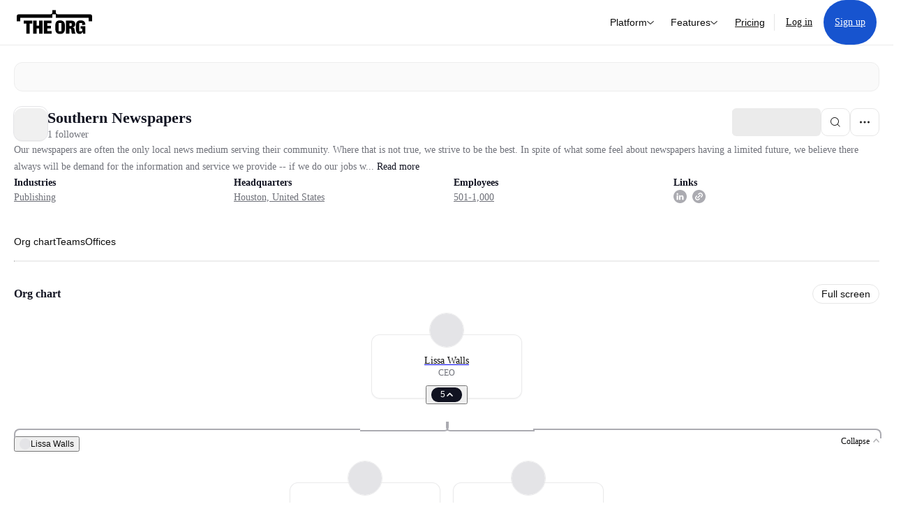

--- FILE ---
content_type: text/html; charset=utf-8
request_url: https://theorg.com/org/southern-newspapers-inc?focus=p-745729
body_size: 23473
content:
<!DOCTYPE html><html class="no-js no-touch" lang="en"><head><link rel="apple-touch-icon" href="/_next/static/media/apple-touch-icon.64259cfd.png"/><link rel="dns-prefetch" href="https://cdn.theorg.com"/><link rel="preconnect" href="https://cdn.theorg.com"/><title>Southern Newspapers | The Org</title><meta name="viewport" content="width=device-width, initial-scale=1, maximum-scale=1.0, user-scalable=no"/><meta charSet="utf-8"/><meta name="mobile-web-app-capable" content="yes"/><meta name="apple-mobile-web-app-capable" content="yes"/><meta name="apple-mobile-web-app-status-bar-style" content="default"/><link rel="apple-touch-icon" href="/_next/static/media/apple-touch-icon.64259cfd.png"/><meta name="robots" content="all"/><meta name="description" content="Our newspapers are often the only local news medium serving their community. Where that is not true, we strive to be the best. In spite of what some feel about newspapers having a limited future, we believe there always will be demand for the information and service we provide -- if we do our jobs well. For those who remain optimistic about our industry&#x27;s future, Southern is the ideal corporate home."/><meta itemProp="name" content="Southern Newspapers | The Org"/><meta itemProp="description" content="Our newspapers are often the only local news medium serving their community. Where that is not true, we strive to be the best. In spite of what some feel about newspapers having a limited future, we believe there always will be demand for the information and service we provide -- if we do our jobs well. For those who remain optimistic about our industry&#x27;s future, Southern is the ideal corporate home."/><meta itemProp="image" content="https://cdn.theorg.com/og/org?data=[base64]&amp;slug=southern-newspapers-inc"/><meta name="twitter:card" content="summary_large_image"/><meta name="twitter:site" content="@theorghq"/><meta name="twitter:title" content="Southern Newspapers | The Org"/><meta name="twitter:description" content="Our newspapers are often the only local news medium serving their community. Where that is not true, we strive to be the best. In spite of what some feel about newspapers having a limited future, we believe there always will be demand for the information and service we provide -- if we do our jobs well. For those who remain optimistic about our industry&#x27;s future, Southern is the ideal corporate home."/><meta name="twitter:creator" content="@theorghq"/><meta name="twitter:image" content="https://cdn.theorg.com/og/org?data=[base64]&amp;slug=southern-newspapers-inc"/><meta property="twitter:url" content="https://theorg.com/org/southern-newspapers-inc"/><meta property="og:title" content="Southern Newspapers | The Org"/><meta property="og:type" content="website"/><meta property="og:url" content="https://theorg.com/org/southern-newspapers-inc"/><link rel="canonical" href="https://theorg.com/org/southern-newspapers-inc"/><meta property="og:image" content="https://cdn.theorg.com/og/org?data=[base64]&amp;slug=southern-newspapers-inc"/><meta property="og:image:width" content="2048"/><meta property="og:image:height" content="1200"/><meta property="og:description" content="Our newspapers are often the only local news medium serving their community. Where that is not true, we strive to be the best. In spite of what some feel about newspapers having a limited future, we believe there always will be demand for the information and service we provide -- if we do our jobs well. For those who remain optimistic about our industry&#x27;s future, Southern is the ideal corporate home."/><meta property="og:site_name" content="THE ORG"/><meta property="fb:app_id" content="330925187371615"/><script id="org-amp-script" type="application/ld+json">{"@context":"https://schema.org","@type":"Organization","name":"Southern Newspapers","legalName":"Southern Newspapers","description":"Our newspapers are often the only local news medium serving their community. Where that is not true, we strive to be the best. In spite of what some feel about newspapers having a limited future, we believe there always will be demand for the information and service we provide -- if we do our jobs well. For those who remain optimistic about our industry's future, Southern is the ideal corporate home.","employee":[{"@context":"https://schema.org","@type":"Person","image":"https://cdn.theorg.com/31c97e40-04d4-4183-adf8-9494fec4e705_medium.jpg","name":"Lissa Walls","jobTitle":"CEO","description":"","sameAs":["https://theorg.com/org/southern-newspapers-inc/org-chart/lissa-walls"]},{"@context":"https://schema.org","@type":"Person","image":"https://cdn.theorg.com/4774c5e6-e505-4b8f-90be-f1ea96e2213a_medium.jpg","name":"Ruby Barrow","jobTitle":"Director of Accounting","description":"","sameAs":["https://theorg.com/org/southern-newspapers-inc/org-chart/ruby-barrow"]},{"@context":"https://schema.org","@type":"Person","image":"https://cdn.theorg.com/9c649c86-aa57-4600-a1f8-161d94e9e263_medium.jpg","name":"Leonard Woolsey","jobTitle":"President","description":"","sameAs":["https://theorg.com/org/southern-newspapers-inc/org-chart/leonard-woolsey"]},{"@context":"https://schema.org","@type":"Person","image":"https://cdn.theorg.com/bd609dc8-00b2-4db0-bec7-22f5e2ec47cb_medium.jpg","name":"Dolph Tillotson","jobTitle":"Chairman","description":"","sameAs":["https://theorg.com/org/southern-newspapers-inc/org-chart/dolph-tillotson"]}],"url":"http://sninews.com","logo":{"@type":"ImageObject","url":"https://cdn.theorg.com/0dfbc7ad-2d8d-4f57-b15a-5b9e785ded81_medium.jpg"},"sameAs":["https://www.linkedin.com/company/sninews/"],"address":{"@type":"PostalAddress","addressLocality":"Houston","addressRegion":"TX","postalCode":"77057","addressCountry":"US","streetAddress":"5701 WOODWAY DR"}}</script><link rel="dns-prefetch" href="https://cdn.theorg.com"/><link rel="preconnect" href="https://cdn.theorg.com"/><meta name="next-head-count" content="35"/><style>
        /* Branding on the banner */
          a#CybotCookiebotDialogPoweredbyCybot,
          div#CybotCookiebotDialogPoweredByText,
          div#CybotCookiebotDialogHeader {
            display: none;
          }

          /* Branding on the Privacy trigger */
          #CookiebotWidget .CookiebotWidget-body .CookiebotWidget-main-logo {
              display: none;
          }
      </style><link rel="preconnect" href="https://consentcdn.cookiebot.com/"/><script async="" id="Cookiebot" src="https://consent.cookiebot.com/uc.js" data-cbid="46b327ce-c3bf-4c3a-94d7-32411fa4e7b8" type="text/javascript"></script><script id="aws-rum-script">
          (function(n,i,v,r,s,c,x,z){x=window.AwsRumClient={q:[],n:n,i:i,v:v,r:r,c:c};window[n]=function(c,p){x.q.push({c:c,p:p});};z=document.createElement('script');z.async=true;z.src=s;document.head.insertBefore(z,document.head.getElementsByTagName('script')[0]);})(
            'cwr',
            '25b33a8b-c0eb-46e6-8b46-ed0a214c9fff',
            '1.0.0-779b991',
            'us-west-1',
            'https://client.rum.us-east-1.amazonaws.com/1.19.0/cwr.js',
            {
              sessionSampleRate: 0.01,
              identityPoolId: "us-west-1:d68daa46-0bea-45a4-a95c-d0c514dc8de5",
              endpoint: "https://dataplane.rum.us-west-1.amazonaws.com",
              telemetries: ["errors","http"],
              allowCookies: true,
              enableXRay: false
            }
          );
        </script><link rel="preload" href="/_next/static/css/d37476114cf7a1d8.css?dpl=8a25de9d2371b23422ac5f98b10f54a3da73d0eafb3bd390fcd75eb7bd46609a363937623632656162336132343630303037396665376331" as="style"/><link rel="stylesheet" href="/_next/static/css/d37476114cf7a1d8.css?dpl=8a25de9d2371b23422ac5f98b10f54a3da73d0eafb3bd390fcd75eb7bd46609a363937623632656162336132343630303037396665376331" data-n-g=""/><link rel="preload" href="/_next/static/css/a75a47edc11b9300.css?dpl=8a25de9d2371b23422ac5f98b10f54a3da73d0eafb3bd390fcd75eb7bd46609a363937623632656162336132343630303037396665376331" as="style"/><link rel="stylesheet" href="/_next/static/css/a75a47edc11b9300.css?dpl=8a25de9d2371b23422ac5f98b10f54a3da73d0eafb3bd390fcd75eb7bd46609a363937623632656162336132343630303037396665376331" data-n-p=""/><link rel="preload" href="/_next/static/css/9b5aaf8c66962342.css?dpl=8a25de9d2371b23422ac5f98b10f54a3da73d0eafb3bd390fcd75eb7bd46609a363937623632656162336132343630303037396665376331" as="style"/><link rel="stylesheet" href="/_next/static/css/9b5aaf8c66962342.css?dpl=8a25de9d2371b23422ac5f98b10f54a3da73d0eafb3bd390fcd75eb7bd46609a363937623632656162336132343630303037396665376331" data-n-p=""/><link rel="preload" href="/_next/static/css/d45d15eeda31c0e7.css?dpl=8a25de9d2371b23422ac5f98b10f54a3da73d0eafb3bd390fcd75eb7bd46609a363937623632656162336132343630303037396665376331" as="style"/><link rel="stylesheet" href="/_next/static/css/d45d15eeda31c0e7.css?dpl=8a25de9d2371b23422ac5f98b10f54a3da73d0eafb3bd390fcd75eb7bd46609a363937623632656162336132343630303037396665376331"/><link rel="preload" href="/_next/static/css/f6cd5d3474c8b566.css?dpl=8a25de9d2371b23422ac5f98b10f54a3da73d0eafb3bd390fcd75eb7bd46609a363937623632656162336132343630303037396665376331" as="style"/><link rel="stylesheet" href="/_next/static/css/f6cd5d3474c8b566.css?dpl=8a25de9d2371b23422ac5f98b10f54a3da73d0eafb3bd390fcd75eb7bd46609a363937623632656162336132343630303037396665376331"/><link rel="preload" href="/_next/static/css/3d9e1ff967e6bdd9.css?dpl=8a25de9d2371b23422ac5f98b10f54a3da73d0eafb3bd390fcd75eb7bd46609a363937623632656162336132343630303037396665376331" as="style"/><link rel="stylesheet" href="/_next/static/css/3d9e1ff967e6bdd9.css?dpl=8a25de9d2371b23422ac5f98b10f54a3da73d0eafb3bd390fcd75eb7bd46609a363937623632656162336132343630303037396665376331"/><link rel="preload" href="/_next/static/css/1fa581172ebfb2ee.css?dpl=8a25de9d2371b23422ac5f98b10f54a3da73d0eafb3bd390fcd75eb7bd46609a363937623632656162336132343630303037396665376331" as="style"/><link rel="stylesheet" href="/_next/static/css/1fa581172ebfb2ee.css?dpl=8a25de9d2371b23422ac5f98b10f54a3da73d0eafb3bd390fcd75eb7bd46609a363937623632656162336132343630303037396665376331"/><link rel="preload" href="/_next/static/css/b48747324785e7ce.css?dpl=8a25de9d2371b23422ac5f98b10f54a3da73d0eafb3bd390fcd75eb7bd46609a363937623632656162336132343630303037396665376331" as="style"/><link rel="stylesheet" href="/_next/static/css/b48747324785e7ce.css?dpl=8a25de9d2371b23422ac5f98b10f54a3da73d0eafb3bd390fcd75eb7bd46609a363937623632656162336132343630303037396665376331"/><link rel="preload" href="/_next/static/css/2af55ba3fd19a702.css?dpl=8a25de9d2371b23422ac5f98b10f54a3da73d0eafb3bd390fcd75eb7bd46609a363937623632656162336132343630303037396665376331" as="style"/><link rel="stylesheet" href="/_next/static/css/2af55ba3fd19a702.css?dpl=8a25de9d2371b23422ac5f98b10f54a3da73d0eafb3bd390fcd75eb7bd46609a363937623632656162336132343630303037396665376331"/><link rel="preload" href="/_next/static/css/d94723060406447d.css?dpl=8a25de9d2371b23422ac5f98b10f54a3da73d0eafb3bd390fcd75eb7bd46609a363937623632656162336132343630303037396665376331" as="style"/><link rel="stylesheet" href="/_next/static/css/d94723060406447d.css?dpl=8a25de9d2371b23422ac5f98b10f54a3da73d0eafb3bd390fcd75eb7bd46609a363937623632656162336132343630303037396665376331"/><link rel="preload" href="/_next/static/css/26cf048982ed5753.css?dpl=8a25de9d2371b23422ac5f98b10f54a3da73d0eafb3bd390fcd75eb7bd46609a363937623632656162336132343630303037396665376331" as="style"/><link rel="stylesheet" href="/_next/static/css/26cf048982ed5753.css?dpl=8a25de9d2371b23422ac5f98b10f54a3da73d0eafb3bd390fcd75eb7bd46609a363937623632656162336132343630303037396665376331"/><noscript data-n-css=""></noscript><script defer="" nomodule="" src="/_next/static/chunks/polyfills-42372ed130431b0a.js?dpl=8a25de9d2371b23422ac5f98b10f54a3da73d0eafb3bd390fcd75eb7bd46609a363937623632656162336132343630303037396665376331"></script><script defer="" src="/_next/static/chunks/6064-9ac4112e9d395673.js?dpl=8a25de9d2371b23422ac5f98b10f54a3da73d0eafb3bd390fcd75eb7bd46609a363937623632656162336132343630303037396665376331"></script><script defer="" src="/_next/static/chunks/7583.c580e21c48dad48c.js?dpl=8a25de9d2371b23422ac5f98b10f54a3da73d0eafb3bd390fcd75eb7bd46609a363937623632656162336132343630303037396665376331"></script><script defer="" src="/_next/static/chunks/5403-a2f88b28d3ba5378.js?dpl=8a25de9d2371b23422ac5f98b10f54a3da73d0eafb3bd390fcd75eb7bd46609a363937623632656162336132343630303037396665376331"></script><script defer="" src="/_next/static/chunks/595-2479b77802ac3f83.js?dpl=8a25de9d2371b23422ac5f98b10f54a3da73d0eafb3bd390fcd75eb7bd46609a363937623632656162336132343630303037396665376331"></script><script defer="" src="/_next/static/chunks/8036-f6bde0eb3d00d7ae.js?dpl=8a25de9d2371b23422ac5f98b10f54a3da73d0eafb3bd390fcd75eb7bd46609a363937623632656162336132343630303037396665376331"></script><script defer="" src="/_next/static/chunks/6666-78d6d82f48cd7ffd.js?dpl=8a25de9d2371b23422ac5f98b10f54a3da73d0eafb3bd390fcd75eb7bd46609a363937623632656162336132343630303037396665376331"></script><script defer="" src="/_next/static/chunks/9629-d4974792c2c80034.js?dpl=8a25de9d2371b23422ac5f98b10f54a3da73d0eafb3bd390fcd75eb7bd46609a363937623632656162336132343630303037396665376331"></script><script defer="" src="/_next/static/chunks/9054-fca9d50b479d0e80.js?dpl=8a25de9d2371b23422ac5f98b10f54a3da73d0eafb3bd390fcd75eb7bd46609a363937623632656162336132343630303037396665376331"></script><script defer="" src="/_next/static/chunks/6888-ba519d47a52a11eb.js?dpl=8a25de9d2371b23422ac5f98b10f54a3da73d0eafb3bd390fcd75eb7bd46609a363937623632656162336132343630303037396665376331"></script><script defer="" src="/_next/static/chunks/2910-9417df9fe5d394ff.js?dpl=8a25de9d2371b23422ac5f98b10f54a3da73d0eafb3bd390fcd75eb7bd46609a363937623632656162336132343630303037396665376331"></script><script defer="" src="/_next/static/chunks/9830-c38be7f8ae7843a1.js?dpl=8a25de9d2371b23422ac5f98b10f54a3da73d0eafb3bd390fcd75eb7bd46609a363937623632656162336132343630303037396665376331"></script><script defer="" src="/_next/static/chunks/7010-2185a32a5c3c8f12.js?dpl=8a25de9d2371b23422ac5f98b10f54a3da73d0eafb3bd390fcd75eb7bd46609a363937623632656162336132343630303037396665376331"></script><script defer="" src="/_next/static/chunks/6977.6eff211693bcfec2.js?dpl=8a25de9d2371b23422ac5f98b10f54a3da73d0eafb3bd390fcd75eb7bd46609a363937623632656162336132343630303037396665376331"></script><script defer="" src="/_next/static/chunks/8585.37af9679e42611fc.js?dpl=8a25de9d2371b23422ac5f98b10f54a3da73d0eafb3bd390fcd75eb7bd46609a363937623632656162336132343630303037396665376331"></script><script defer="" src="/_next/static/chunks/5594.fb6aa81946b3f801.js?dpl=8a25de9d2371b23422ac5f98b10f54a3da73d0eafb3bd390fcd75eb7bd46609a363937623632656162336132343630303037396665376331"></script><script defer="" src="/_next/static/chunks/5675-d6125e4f7c7f0001.js?dpl=8a25de9d2371b23422ac5f98b10f54a3da73d0eafb3bd390fcd75eb7bd46609a363937623632656162336132343630303037396665376331"></script><script defer="" src="/_next/static/chunks/8124-c5910b2597d6e037.js?dpl=8a25de9d2371b23422ac5f98b10f54a3da73d0eafb3bd390fcd75eb7bd46609a363937623632656162336132343630303037396665376331"></script><script defer="" src="/_next/static/chunks/8394-e0c58b636c057564.js?dpl=8a25de9d2371b23422ac5f98b10f54a3da73d0eafb3bd390fcd75eb7bd46609a363937623632656162336132343630303037396665376331"></script><script defer="" src="/_next/static/chunks/956-11b005fb92821045.js?dpl=8a25de9d2371b23422ac5f98b10f54a3da73d0eafb3bd390fcd75eb7bd46609a363937623632656162336132343630303037396665376331"></script><script defer="" src="/_next/static/chunks/2930-6e1b868cabeaf073.js?dpl=8a25de9d2371b23422ac5f98b10f54a3da73d0eafb3bd390fcd75eb7bd46609a363937623632656162336132343630303037396665376331"></script><script defer="" src="/_next/static/chunks/4298-c66791bcc95dd0f4.js?dpl=8a25de9d2371b23422ac5f98b10f54a3da73d0eafb3bd390fcd75eb7bd46609a363937623632656162336132343630303037396665376331"></script><script defer="" src="/_next/static/chunks/3921-7aa589a10fa50934.js?dpl=8a25de9d2371b23422ac5f98b10f54a3da73d0eafb3bd390fcd75eb7bd46609a363937623632656162336132343630303037396665376331"></script><script defer="" src="/_next/static/chunks/115-c847a14428f0be6f.js?dpl=8a25de9d2371b23422ac5f98b10f54a3da73d0eafb3bd390fcd75eb7bd46609a363937623632656162336132343630303037396665376331"></script><script defer="" src="/_next/static/chunks/7188-9e014de5fdf72156.js?dpl=8a25de9d2371b23422ac5f98b10f54a3da73d0eafb3bd390fcd75eb7bd46609a363937623632656162336132343630303037396665376331"></script><script defer="" src="/_next/static/chunks/2291-133af90a3a542e0b.js?dpl=8a25de9d2371b23422ac5f98b10f54a3da73d0eafb3bd390fcd75eb7bd46609a363937623632656162336132343630303037396665376331"></script><script defer="" src="/_next/static/chunks/1316-4ab3e348a21f4a53.js?dpl=8a25de9d2371b23422ac5f98b10f54a3da73d0eafb3bd390fcd75eb7bd46609a363937623632656162336132343630303037396665376331"></script><script defer="" src="/_next/static/chunks/3945-e251021864123278.js?dpl=8a25de9d2371b23422ac5f98b10f54a3da73d0eafb3bd390fcd75eb7bd46609a363937623632656162336132343630303037396665376331"></script><script defer="" src="/_next/static/chunks/6815-09ca73f3722a36ef.js?dpl=8a25de9d2371b23422ac5f98b10f54a3da73d0eafb3bd390fcd75eb7bd46609a363937623632656162336132343630303037396665376331"></script><script defer="" src="/_next/static/chunks/1737-c35266f1bfc71ffc.js?dpl=8a25de9d2371b23422ac5f98b10f54a3da73d0eafb3bd390fcd75eb7bd46609a363937623632656162336132343630303037396665376331"></script><script defer="" src="/_next/static/chunks/2053-f47a0ef1c3be6052.js?dpl=8a25de9d2371b23422ac5f98b10f54a3da73d0eafb3bd390fcd75eb7bd46609a363937623632656162336132343630303037396665376331"></script><script defer="" src="/_next/static/chunks/477-6697e9d08f269373.js?dpl=8a25de9d2371b23422ac5f98b10f54a3da73d0eafb3bd390fcd75eb7bd46609a363937623632656162336132343630303037396665376331"></script><script defer="" src="/_next/static/chunks/6954-651419d3eb2b935a.js?dpl=8a25de9d2371b23422ac5f98b10f54a3da73d0eafb3bd390fcd75eb7bd46609a363937623632656162336132343630303037396665376331"></script><script defer="" src="/_next/static/chunks/6698-866ae403785c98e0.js?dpl=8a25de9d2371b23422ac5f98b10f54a3da73d0eafb3bd390fcd75eb7bd46609a363937623632656162336132343630303037396665376331"></script><script src="/_next/static/chunks/webpack-547729aec40a113b.js?dpl=8a25de9d2371b23422ac5f98b10f54a3da73d0eafb3bd390fcd75eb7bd46609a363937623632656162336132343630303037396665376331" defer=""></script><script src="/_next/static/chunks/framework-94bd750d1b93951a.js?dpl=8a25de9d2371b23422ac5f98b10f54a3da73d0eafb3bd390fcd75eb7bd46609a363937623632656162336132343630303037396665376331" defer=""></script><script src="/_next/static/chunks/main-b333f348b5209f44.js?dpl=8a25de9d2371b23422ac5f98b10f54a3da73d0eafb3bd390fcd75eb7bd46609a363937623632656162336132343630303037396665376331" defer=""></script><script src="/_next/static/chunks/pages/_app-9f1259a139ff20e3.js?dpl=8a25de9d2371b23422ac5f98b10f54a3da73d0eafb3bd390fcd75eb7bd46609a363937623632656162336132343630303037396665376331" defer=""></script><script src="/_next/static/chunks/1664-097cf1773184f113.js?dpl=8a25de9d2371b23422ac5f98b10f54a3da73d0eafb3bd390fcd75eb7bd46609a363937623632656162336132343630303037396665376331" defer=""></script><script src="/_next/static/chunks/2765-e66ae06e9c023488.js?dpl=8a25de9d2371b23422ac5f98b10f54a3da73d0eafb3bd390fcd75eb7bd46609a363937623632656162336132343630303037396665376331" defer=""></script><script src="/_next/static/chunks/7767-9941bfd1874e6822.js?dpl=8a25de9d2371b23422ac5f98b10f54a3da73d0eafb3bd390fcd75eb7bd46609a363937623632656162336132343630303037396665376331" defer=""></script><script src="/_next/static/chunks/8155-71b9c4c32fec240f.js?dpl=8a25de9d2371b23422ac5f98b10f54a3da73d0eafb3bd390fcd75eb7bd46609a363937623632656162336132343630303037396665376331" defer=""></script><script src="/_next/static/chunks/9368-0236eaab4cd842e1.js?dpl=8a25de9d2371b23422ac5f98b10f54a3da73d0eafb3bd390fcd75eb7bd46609a363937623632656162336132343630303037396665376331" defer=""></script><script src="/_next/static/chunks/4906-115b9b6e02073cc5.js?dpl=8a25de9d2371b23422ac5f98b10f54a3da73d0eafb3bd390fcd75eb7bd46609a363937623632656162336132343630303037396665376331" defer=""></script><script src="/_next/static/chunks/3537-fd6e726f4d672916.js?dpl=8a25de9d2371b23422ac5f98b10f54a3da73d0eafb3bd390fcd75eb7bd46609a363937623632656162336132343630303037396665376331" defer=""></script><script src="/_next/static/chunks/7887-7069638910a709de.js?dpl=8a25de9d2371b23422ac5f98b10f54a3da73d0eafb3bd390fcd75eb7bd46609a363937623632656162336132343630303037396665376331" defer=""></script><script src="/_next/static/chunks/4712-bb26b6e186408809.js?dpl=8a25de9d2371b23422ac5f98b10f54a3da73d0eafb3bd390fcd75eb7bd46609a363937623632656162336132343630303037396665376331" defer=""></script><script src="/_next/static/chunks/5041-e221f794f9a8121d.js?dpl=8a25de9d2371b23422ac5f98b10f54a3da73d0eafb3bd390fcd75eb7bd46609a363937623632656162336132343630303037396665376331" defer=""></script><script src="/_next/static/chunks/1867-06e15a3f8945d808.js?dpl=8a25de9d2371b23422ac5f98b10f54a3da73d0eafb3bd390fcd75eb7bd46609a363937623632656162336132343630303037396665376331" defer=""></script><script src="/_next/static/chunks/9660-e8bba78850df489d.js?dpl=8a25de9d2371b23422ac5f98b10f54a3da73d0eafb3bd390fcd75eb7bd46609a363937623632656162336132343630303037396665376331" defer=""></script><script src="/_next/static/chunks/3949-6af501e19a345674.js?dpl=8a25de9d2371b23422ac5f98b10f54a3da73d0eafb3bd390fcd75eb7bd46609a363937623632656162336132343630303037396665376331" defer=""></script><script src="/_next/static/chunks/1033-c75e4c5fc583579a.js?dpl=8a25de9d2371b23422ac5f98b10f54a3da73d0eafb3bd390fcd75eb7bd46609a363937623632656162336132343630303037396665376331" defer=""></script><script src="/_next/static/chunks/7205-614701e6a1d47023.js?dpl=8a25de9d2371b23422ac5f98b10f54a3da73d0eafb3bd390fcd75eb7bd46609a363937623632656162336132343630303037396665376331" defer=""></script><script src="/_next/static/chunks/3330-6b2f408e8911b4c8.js?dpl=8a25de9d2371b23422ac5f98b10f54a3da73d0eafb3bd390fcd75eb7bd46609a363937623632656162336132343630303037396665376331" defer=""></script><script src="/_next/static/chunks/1459-b49b4b832a8eaa5a.js?dpl=8a25de9d2371b23422ac5f98b10f54a3da73d0eafb3bd390fcd75eb7bd46609a363937623632656162336132343630303037396665376331" defer=""></script><script src="/_next/static/chunks/3587-4fd007498ece5b62.js?dpl=8a25de9d2371b23422ac5f98b10f54a3da73d0eafb3bd390fcd75eb7bd46609a363937623632656162336132343630303037396665376331" defer=""></script><script src="/_next/static/chunks/4968-a04761ef989b9b96.js?dpl=8a25de9d2371b23422ac5f98b10f54a3da73d0eafb3bd390fcd75eb7bd46609a363937623632656162336132343630303037396665376331" defer=""></script><script src="/_next/static/chunks/7998-1db21c9d9f538df2.js?dpl=8a25de9d2371b23422ac5f98b10f54a3da73d0eafb3bd390fcd75eb7bd46609a363937623632656162336132343630303037396665376331" defer=""></script><script src="/_next/static/chunks/1120-799d83df450fd3b2.js?dpl=8a25de9d2371b23422ac5f98b10f54a3da73d0eafb3bd390fcd75eb7bd46609a363937623632656162336132343630303037396665376331" defer=""></script><script src="/_next/static/chunks/9078-dfb3bb0a76eebf9f.js?dpl=8a25de9d2371b23422ac5f98b10f54a3da73d0eafb3bd390fcd75eb7bd46609a363937623632656162336132343630303037396665376331" defer=""></script><script src="/_next/static/chunks/7071-752f3405f9c07c45.js?dpl=8a25de9d2371b23422ac5f98b10f54a3da73d0eafb3bd390fcd75eb7bd46609a363937623632656162336132343630303037396665376331" defer=""></script><script src="/_next/static/chunks/8401-a11113b9d9c923d5.js?dpl=8a25de9d2371b23422ac5f98b10f54a3da73d0eafb3bd390fcd75eb7bd46609a363937623632656162336132343630303037396665376331" defer=""></script><script src="/_next/static/chunks/8194-a840cbc7df98c0a5.js?dpl=8a25de9d2371b23422ac5f98b10f54a3da73d0eafb3bd390fcd75eb7bd46609a363937623632656162336132343630303037396665376331" defer=""></script><script src="/_next/static/chunks/7018-ef5c3ce6c1b898b0.js?dpl=8a25de9d2371b23422ac5f98b10f54a3da73d0eafb3bd390fcd75eb7bd46609a363937623632656162336132343630303037396665376331" defer=""></script><script src="/_next/static/chunks/5656-147b800f51711b77.js?dpl=8a25de9d2371b23422ac5f98b10f54a3da73d0eafb3bd390fcd75eb7bd46609a363937623632656162336132343630303037396665376331" defer=""></script><script src="/_next/static/chunks/pages/org/%5BcompanySlug%5D-87025bc3ade423c4.js?dpl=8a25de9d2371b23422ac5f98b10f54a3da73d0eafb3bd390fcd75eb7bd46609a363937623632656162336132343630303037396665376331" defer=""></script><script src="/_next/static/U0MUxmJUwAlRnZsgAHTy-/_buildManifest.js?dpl=8a25de9d2371b23422ac5f98b10f54a3da73d0eafb3bd390fcd75eb7bd46609a363937623632656162336132343630303037396665376331" defer=""></script><script src="/_next/static/U0MUxmJUwAlRnZsgAHTy-/_ssgManifest.js?dpl=8a25de9d2371b23422ac5f98b10f54a3da73d0eafb3bd390fcd75eb7bd46609a363937623632656162336132343630303037396665376331" defer=""></script><style data-styled="" data-styled-version="5.3.6">@font-face{font-family:'DMSans';src:url('https://cdn.theorg.com/fonts/DMSans-Variable.woff2') format('woff2');font-weight:100 1000;font-style:normal;font-display:swap;}/*!sc*/
@font-face{font-family:'Inter';src:url('https://cdn.theorg.com/fonts/Inter/Regular/Inter-Regular.woff2') format('woff2'),url('https://cdn.theorg.com/fonts/Inter/Regular/Inter-Regular.woff') format('woff');font-weight:400;font-style:normal;font-display:swap;}/*!sc*/
@font-face{font-family:'Inter';src:url('https://cdn.theorg.com/fonts/Inter/Italic/Inter-Italic.woff2') format('woff2'),url('https://cdn.theorg.com/fonts/Inter/Italic/Inter-Italic.woff') format('woff');font-weight:400;font-style:italic;font-display:swap;}/*!sc*/
@font-face{font-family:'Inter';src:url('https://cdn.theorg.com/fonts/Inter/Medium/Inter-Medium.woff2') format('woff2'),url('https://cdn.theorg.com/fonts/Inter/Medium/Inter-Medium.woff') format('woff');font-weight:500;font-style:normal;font-display:swap;}/*!sc*/
@font-face{font-family:'Inter';src:url("https://cdn.theorg.com/fonts/Inter/SemiBold/Inter-SemiBold.woff2") format("woff2"),url("https://cdn.theorg.com/fonts/Inter/SemiBold/Inter-SemiBold.woff") format("woff");font-weight:600;font-style:normal;font-display:swap;}/*!sc*/
@font-face{font-family:'Inter';src:url('https://cdn.theorg.com/fonts/Inter/Bold/Inter-Bold.woff2') format('woff2'),url('https://cdn.theorg.com/fonts/Inter/Bold/Inter-Bold.woff') format('woff');font-weight:700;font-style:normal;font-display:swap;}/*!sc*/
@font-face{font-family:'Inter';src:url('https://cdn.theorg.com/fonts/Inter/Black/Inter-Black.woff2') format('woff2'),url('https://cdn.theorg.com/fonts/Inter/Black/Inter-Black.woff') format('woff');font-weight:900;font-style:normal;font-display:swap;}/*!sc*/
@font-face{font-family:'PP Right Grotesk';font-style:normal;font-weight:900;font-display:swap;src:url('https://cdn.theorg.com/fonts/PPRightGrotesk/Black/PPRightGrotesk-CompactBlack.woff2') format('woff2'),url('https://cdn.theorg.com/fonts/PPRightGrotesk/Black/PPRightGrotesk-CompactBlack.woff') format('woff');}/*!sc*/
@font-face{font-family:'PP Right Grotesk';font-style:italic;font-weight:900;font-display:swap;src:url('https://cdn.theorg.com/fonts/PPRightGrotesk/Italic/PPRightGrotesk-SpatialBlackItalic.woff2') format('woff2'),url('https://cdn.theorg.com/fonts/PPRightGrotesk/Italic/PPRightGrotesk-SpatialBlackItalic.woff') format('woff');}/*!sc*/
@font-face{font-family:'Inter';font-style:normal;font-weight:400;font-display:swap;src:url("https://cdn.theorg.com/fonts/Inter/Regular/Inter-Regular.woff2") format("woff2"),url("https://cdn.theorg.com/fonts/Inter/Regular/Inter-Regular.woff") format("woff");}/*!sc*/
@font-face{font-family:'Inter';font-style:italic;font-weight:400;font-display:swap;src:url("https://cdn.theorg.com/fonts/Inter/Italic/Inter-Italic.woff2") format("woff2"),url("https://cdn.theorg.com/fonts/Inter/Italic/Inter-Italic.woff") format("woff");}/*!sc*/
@font-face{font-family:'Inter';font-style:normal;font-weight:500;font-display:swap;src:url("https://cdn.theorg.com/fonts/Inter/Medium/Inter-Medium.woff2") format("woff2"),url("https://cdn.theorg.com/fonts/Inter/Medium/Inter-Medium.woff") format("woff");}/*!sc*/
@font-face{font-family:'Inter';font-style:normal;font-weight:600;font-display:swap;src:url("https://cdn.theorg.com/fonts/Inter/SemiBold/Inter-SemiBold.woff2") format("woff2"),url("https://cdn.theorg.com/fonts/Inter/SemiBold/Inter-SemiBold.woff") format("woff");}/*!sc*/
@font-face{font-family:'Inter';font-style:normal;font-weight:700;font-display:swap;src:url("https://cdn.theorg.com/fonts/Inter/Bold/Inter-Bold.woff2") format("woff2"),url("https://cdn.theorg.com/fonts/Inter/Bold/Inter-Bold.woff") format("woff");}/*!sc*/
@font-face{font-family:'Inter';font-style:normal;font-weight:900;font-display:swap;src:url("https://cdn.theorg.com/fonts/Inter/Black/Inter-Black.woff2") format("woff2"),url("https://cdn.theorg.com/fonts/Inter/Black/Inter-Black.woff") format("woff");}/*!sc*/
@font-face{font-family:'PP Editorial New';font-style:normal;font-weight:400;font-display:swap;src:url('https://cdn.theorg.com/fonts/PPEditorialNew/PPEditorialNew-Regular.woff2') format('woff2'),url('https://cdn.theorg.com/fonts/PPEditorialNew/PPEditorialNew-Regular.woff') format('woff');}/*!sc*/
@font-face{font-family:'Instrument Serif';font-style:normal;font-weight:400;font-display:swap;src:url('https://cdn.theorg.com/fonts/InstrumentSerif/InstrumentSerif-Regular.woff2') format('woff2'),url('https://cdn.theorg.com/fonts/InstrumentSerif/InstrumentSerif-Regular.woff') format('woff');}/*!sc*/
@font-face{font-family:'Instrument Sans';font-style:normal;font-weight:400;font-display:swap;src:url('https://cdn.theorg.com/fonts/InstrumentSans/InstrumentSans-Regular.woff2') format('woff2'),url('https://cdn.theorg.com/fonts/InstrumentSans/InstrumentSans-Regular.woff') format('woff');}/*!sc*/
@font-face{font-family:'Inter Display';font-style:normal;font-weight:400;font-display:swap;src:url('https://cdn.theorg.com/fonts/Inter/InterDisplay-Regular.woff2') format('woff2');}/*!sc*/
@font-face{font-family:'Inter Display';font-style:normal;font-weight:500;font-display:swap;src:url('https://cdn.theorg.com/fonts/Inter/InterDisplay-Medium.woff2') format('woff2');}/*!sc*/
@font-face{font-family:'Inter Display';font-style:normal;font-weight:600;font-display:swap;src:url('https://cdn.theorg.com/fonts/Inter/InterDisplay-SemiBold.woff2') format('woff2');}/*!sc*/
@font-face{font-family:'Inter Display';font-style:normal;font-weight:700;font-display:swap;src:url('https://cdn.theorg.com/fonts/Inter/InterDisplay-Bold.woff2') format('woff2');}/*!sc*/
html{color:hsl(0,0%,5%);font-size:16px;font-family:'DMSans',sans-serif;box-sizing:border-box;-webkit-font-smoothing:antialiased;text-rendering:optimizeLegibility;-moz-osx-font-smoothing:grayscale;line-height:1.15;-webkit-text-size-adjust:100%;}/*!sc*/
body{margin:0;background-color:hsl(0,0%,100%);-webkit-tap-highlight-color:transparent;overflow-x:hidden;}/*!sc*/
*,*::before,*::after{-webkit-box-sizing:inherit;box-sizing:inherit;}/*!sc*/
img{image-rendering:-webkit-optimize-contrast;}/*!sc*/
@media (-webkit-min-device-pixel-ratio:2),(min-resolution:192dpi){img{image-rendering:auto;}}/*!sc*/
button,a{-webkit-appearance:none;-moz-appearance:none;-webkit-appearance:none;-moz-appearance:none;appearance:none;margin:0;padding:0;border-width:0;background:none;-webkit-text-decoration:none;text-decoration:none;font-size:inherit;outline:none;}/*!sc*/
button:hover,a:hover{cursor:pointer;}/*!sc*/
a{color:#0F4BE5;}/*!sc*/
button{font-family:'DMSans',sans-serif;overflow:visible;}/*!sc*/
button::-moz-focus-inner{border:0;padding:0;}/*!sc*/
input:-webkit-autofill,input:-webkit-autofill:hover,input:-webkit-autofill:focus,input:-webkit-autofill:active{-webkit-transition:color 9999s ease-out,background-color 9999s ease-out;transition:color 9999s ease-out,background-color 9999s ease-out;-webkit-transition-delay:9999s;transition-delay:9999s;}/*!sc*/
input::-webkit-input-placeholder{line-height:normal !important;}/*!sc*/
input{font-family:'DMSans',sans-serif;}/*!sc*/
input[type="search"]::-webkit-search-decoration,input[type="search"]::-webkit-search-cancel-button,input[type="search"]::-webkit-search-results-button,input[type="search"]::-webkit-search-results-decoration{-webkit-appearance:none;}/*!sc*/
hr{display:block;height:1px;border:0;border-top:1px solid #eaeaeb;margin:1em 0;padding:0;box-sizing:content-box;overflow:visible;}/*!sc*/
audio,canvas,iframe,img,svg,video{vertical-align:middle;}/*!sc*/
fieldset{border:0;margin:0;padding:0;}/*!sc*/
textarea{resize:vertical;font-family:inherit;}/*!sc*/
select{background:inherit;}/*!sc*/
.ios-fix{position:fixed;left:0;right:0;}/*!sc*/
#_hj_feedback_container{z-index:600;position:relative;}/*!sc*/
.browserupgrade{margin:0.2em 0;background:#ccc;color:#0a0a0b;padding:0.2em 0;}/*!sc*/
.ReactCrop{background-color:transparent;border:1px solid white;}/*!sc*/
.ReactCrop__image{max-height:50vh;}/*!sc*/
@-webkit-keyframes react-loading-skeleton{100%{-webkit-transform:translateX(100%);-ms-transform:translateX(100%);transform:translateX(100%);}}/*!sc*/
@keyframes react-loading-skeleton{100%{-webkit-transform:translateX(100%);-ms-transform:translateX(100%);transform:translateX(100%);}}/*!sc*/
.react-loading-skeleton{--base-color:#ebebeb;--highlight-color:#f8f8f8;--animation-duration:1.5s;--animation-direction:normal;--pseudo-element-display:block;background-color:var(--base-color);width:100%;border-radius:0.25rem;display:-webkit-inline-box;display:-webkit-inline-flex;display:-ms-inline-flexbox;display:inline-flex;line-height:1;position:relative;-webkit-user-select:none;-moz-user-select:none;-ms-user-select:none;user-select:none;overflow:hidden;}/*!sc*/
.react-loading-skeleton::after{content:' ';display:var(--pseudo-element-display);position:absolute;top:0;left:0;right:0;height:100%;background-repeat:no-repeat;background-image:linear-gradient( 90deg,var(--base-color),var(--highlight-color),var(--base-color) );-webkit-transform:translateX(-100%);-ms-transform:translateX(-100%);transform:translateX(-100%);-webkit-animation-name:react-loading-skeleton;animation-name:react-loading-skeleton;-webkit-animation-direction:var(--animation-direction);animation-direction:var(--animation-direction);-webkit-animation-duration:var(--animation-duration);animation-duration:var(--animation-duration);-webkit-animation-timing-function:ease-in-out;animation-timing-function:ease-in-out;-webkit-animation-iteration-count:infinite;animation-iteration-count:infinite;}/*!sc*/
@media (prefers-reduced-motion){.react-loading-skeleton{--pseudo-element-display:none;}}/*!sc*/
.grecaptcha-badge{visibility:hidden !important;}/*!sc*/
data-styled.g1[id="sc-global-bMQxOs1"]{content:"sc-global-bMQxOs1,"}/*!sc*/
.iA-DRcw .lazy-load-image-background.opacity{opacity:0;}/*!sc*/
.iA-DRcw .lazy-load-image-background.opacity.lazy-load-image-loaded{opacity:1;-webkit-transition:opacity 0.175s;transition:opacity 0.175s;}/*!sc*/
data-styled.g2[id="sc-6f3e284-0"]{content:"iA-DRcw,"}/*!sc*/
.brtnyL{height:100%;width:100%;}/*!sc*/
data-styled.g3[id="sc-6f3e284-1"]{content:"brtnyL,"}/*!sc*/
.dzoICW{display:-webkit-box;display:-webkit-flex;display:-ms-flexbox;display:flex;position:relative;overflow:visible !important;-webkit-box-pack:center;-webkit-justify-content:center;-ms-flex-pack:center;justify-content:center;-webkit-align-items:center;-webkit-box-align:center;-ms-flex-align:center;align-items:center;width:calc(6 * 8px);height:calc(6 * 8px);border-radius:12px;background-color:#f0f0f0;-webkit-flex-shrink:0;-ms-flex-negative:0;flex-shrink:0;color:white;}/*!sc*/
.fHBfEA{display:-webkit-box;display:-webkit-flex;display:-ms-flexbox;display:flex;position:relative;overflow:visible !important;-webkit-box-pack:center;-webkit-justify-content:center;-ms-flex-pack:center;justify-content:center;-webkit-align-items:center;-webkit-box-align:center;-ms-flex-align:center;align-items:center;width:calc(5 * 8px);height:calc(5 * 8px);border-radius:10px;background-color:#f0f0f0;-webkit-flex-shrink:0;-ms-flex-negative:0;flex-shrink:0;color:white;}/*!sc*/
data-styled.g4[id="sc-b0dd8cd4-0"]{content:"dzoICW,fHBfEA,"}/*!sc*/
.dIXKqr{border:1px solid #e4e4e7;border-radius:12px;width:calc(6 * 8px);height:calc(6 * 8px);}/*!sc*/
.fhdXuZ{border:1px solid #e4e4e7;border-radius:10px;width:calc(5 * 8px);height:calc(5 * 8px);}/*!sc*/
data-styled.g5[id="sc-b0dd8cd4-1"]{content:"dIXKqr,fhdXuZ,"}/*!sc*/
.jcPqlu{margin:0;font-size:16px;line-height:1;text-align:start;font-weight:400;color:hsl(0,0%,5%);white-space:pre-wrap;}/*!sc*/
.dWVlEb{margin:0;font-size:22px;line-height:1.2;text-align:start;font-weight:700;color:#111321;white-space:pre-wrap;}/*!sc*/
.hbWuWR{margin:0;font-size:14px;line-height:1.75;text-align:start;font-weight:400;color:#6F7179;white-space:normal;}/*!sc*/
.dcwZRE{margin:0;font-size:14px;line-height:1.5;text-align:start;font-weight:600;color:#111321;white-space:pre-wrap;}/*!sc*/
.eqHNXO{margin:0;font-size:12px;line-height:1;text-align:start;font-weight:400;color:#6F7179;white-space:pre-wrap;}/*!sc*/
.fcspaH{margin:0;font-size:16px;line-height:1;text-align:start;font-weight:500;color:hsl(0,0%,5%);white-space:pre-wrap;}/*!sc*/
.eXhGMy{margin:0;font-size:12px;line-height:1;text-align:start;font-weight:400;color:#737373;white-space:pre-wrap;}/*!sc*/
data-styled.g12[id="sc-50ad6258-0"]{content:"jcPqlu,dWVlEb,hbWuWR,dcwZRE,eqHNXO,fcspaH,eXhGMy,"}/*!sc*/
.gzlayP{font-family:'DMSans',sans-serif;font-size:14px;color:#21201c;font-weight:500;}/*!sc*/
.cmNXJU{font-family:'DMSans',sans-serif;font-size:14px;color:hsl(0,0%,5%);font-weight:500;}/*!sc*/
.iJqJgW{font-family:'DMSans',sans-serif;font-size:16px;color:hsl(0,0%,5%);font-weight:500;}/*!sc*/
data-styled.g35[id="sc-884f44d3-0"]{content:"gzlayP,cmNXJU,iJqJgW,"}/*!sc*/
.hUPqrb{-webkit-transition:all 0.1s ease-in-out;transition:all 0.1s ease-in-out;white-space:nowrap;cursor:pointer !important;display:-webkit-box;display:-webkit-flex;display:-ms-flexbox;display:flex;-webkit-flex-shrink:0;-ms-flex-negative:0;flex-shrink:0;-webkit-box-pack:center;-webkit-justify-content:center;-ms-flex-pack:center;justify-content:center;-webkit-align-items:center;-webkit-box-align:center;-ms-flex-align:center;align-items:center;color:#21201c;gap:8px;width:auto;height:32px;padding:0 12px;border:1px solid transparent;border-radius:6px;background:transparent;}/*!sc*/
.hUPqrb svg{-webkit-flex-shrink:0;-ms-flex-negative:0;flex-shrink:0;}/*!sc*/
.hUPqrb svg path{fill:hsl(0,0%,15%) !important;}/*!sc*/
.hUPqrb:hover:not(:disabled){background:rgba(0,0,0,0.05);}/*!sc*/
.hUPqrb:focus-visible:not(:disabled){outline:2px solid #003088;border-radius:5px;outline-offset:1px;background:rgba(0,0,0,0.05);}/*!sc*/
.hUPqrb:active:not(:disabled){background:rgba(0,0,0,0.07);}/*!sc*/
.bzeVSd{-webkit-transition:all 0.1s ease-in-out;transition:all 0.1s ease-in-out;white-space:nowrap;cursor:pointer !important;display:-webkit-box;display:-webkit-flex;display:-ms-flexbox;display:flex;-webkit-flex-shrink:0;-ms-flex-negative:0;flex-shrink:0;-webkit-box-pack:center;-webkit-justify-content:center;-ms-flex-pack:center;justify-content:center;-webkit-align-items:center;-webkit-box-align:center;-ms-flex-align:center;align-items:center;color:#21201c;width:32px;height:32px;padding:0 12px;border:1px solid transparent;border-radius:6px;background:transparent;}/*!sc*/
.bzeVSd svg{-webkit-flex-shrink:0;-ms-flex-negative:0;flex-shrink:0;}/*!sc*/
.bzeVSd svg path{fill:hsl(0,0%,15%) !important;}/*!sc*/
.bzeVSd:hover:not(:disabled){background:rgba(0,0,0,0.05);}/*!sc*/
.bzeVSd:focus-visible:not(:disabled){outline:2px solid #003088;border-radius:5px;outline-offset:1px;background:rgba(0,0,0,0.05);}/*!sc*/
.bzeVSd:active:not(:disabled){background:rgba(0,0,0,0.07);}/*!sc*/
.fIEGwe{-webkit-transition:all 0.1s ease-in-out;transition:all 0.1s ease-in-out;white-space:nowrap;cursor:pointer !important;display:-webkit-box;display:-webkit-flex;display:-ms-flexbox;display:flex;-webkit-flex-shrink:0;-ms-flex-negative:0;flex-shrink:0;-webkit-box-pack:center;-webkit-justify-content:center;-ms-flex-pack:center;justify-content:center;-webkit-align-items:center;-webkit-box-align:center;-ms-flex-align:center;align-items:center;color:hsl(0,0%,5%);width:40px;height:40px;padding:0 20px;border:1px solid hsl(0,0%,90%);border-radius:10px;background:white;}/*!sc*/
.fIEGwe svg{-webkit-flex-shrink:0;-ms-flex-negative:0;flex-shrink:0;}/*!sc*/
.fIEGwe svg path{fill:hsl(0,0%,15%) !important;}/*!sc*/
.fIEGwe:hover:not(:disabled){background:rgba(0,0,0,0.03);}/*!sc*/
.fIEGwe:focus-visible:not(:disabled){outline:2px solid #003088;border-radius:5px;outline-offset:1px;background:rgba(0,0,0,0.03);}/*!sc*/
.fIEGwe:active:not(:disabled){background:rgba(0,0,0,0.05);}/*!sc*/
.gupWwe{-webkit-transition:all 0.1s ease-in-out;transition:all 0.1s ease-in-out;white-space:nowrap;cursor:pointer !important;display:-webkit-box;display:-webkit-flex;display:-ms-flexbox;display:flex;-webkit-flex-shrink:0;-ms-flex-negative:0;flex-shrink:0;-webkit-box-pack:center;-webkit-justify-content:center;-ms-flex-pack:center;justify-content:center;-webkit-align-items:center;-webkit-box-align:center;-ms-flex-align:center;align-items:center;color:hsl(0,0%,5%);gap:8px;width:auto;height:32px;padding:0 12px;border:1px solid transparent;border-radius:6px;background:transparent;}/*!sc*/
.gupWwe svg{-webkit-flex-shrink:0;-ms-flex-negative:0;flex-shrink:0;}/*!sc*/
.gupWwe svg path{fill:hsl(0,0%,15%) !important;}/*!sc*/
.gupWwe:hover:not(:disabled){background:transparent;-webkit-text-decoration:underline;text-decoration:underline;}/*!sc*/
.gupWwe:focus-visible:not(:disabled){outline:2px solid #003088;border-radius:5px;outline-offset:1px;background:transparent;}/*!sc*/
.gupWwe:active:not(:disabled){background:transparent;}/*!sc*/
.jqTJKU{-webkit-transition:all 0.1s ease-in-out;transition:all 0.1s ease-in-out;white-space:nowrap;cursor:pointer !important;display:-webkit-box;display:-webkit-flex;display:-ms-flexbox;display:flex;-webkit-flex-shrink:0;-ms-flex-negative:0;flex-shrink:0;-webkit-box-pack:center;-webkit-justify-content:center;-ms-flex-pack:center;justify-content:center;-webkit-align-items:center;-webkit-box-align:center;-ms-flex-align:center;align-items:center;color:hsl(0,0%,5%);gap:8px;width:auto;height:28px;padding:0 8px;border:1px solid hsl(0,0%,90%);border-radius:4px;background:white;}/*!sc*/
.jqTJKU svg{-webkit-flex-shrink:0;-ms-flex-negative:0;flex-shrink:0;}/*!sc*/
.jqTJKU svg path{fill:hsl(0,0%,15%) !important;}/*!sc*/
.jqTJKU:hover:not(:disabled){background:rgba(0,0,0,0.03);}/*!sc*/
.jqTJKU:focus-visible:not(:disabled){outline:2px solid #003088;border-radius:5px;outline-offset:1px;background:rgba(0,0,0,0.03);}/*!sc*/
.jqTJKU:active:not(:disabled){background:rgba(0,0,0,0.05);}/*!sc*/
.jQaBtk{-webkit-transition:all 0.1s ease-in-out;transition:all 0.1s ease-in-out;white-space:nowrap;cursor:pointer !important;display:-webkit-box;display:-webkit-flex;display:-ms-flexbox;display:flex;-webkit-flex-shrink:0;-ms-flex-negative:0;flex-shrink:0;-webkit-box-pack:center;-webkit-justify-content:center;-ms-flex-pack:center;justify-content:center;-webkit-align-items:center;-webkit-box-align:center;-ms-flex-align:center;align-items:center;color:hsl(0,0%,5%);gap:10px;width:auto;height:40px;padding:0 20px;border:1px solid hsl(0,0%,90%);border-radius:10px;background:white;}/*!sc*/
.jQaBtk svg{-webkit-flex-shrink:0;-ms-flex-negative:0;flex-shrink:0;}/*!sc*/
.jQaBtk svg path{fill:hsl(0,0%,15%) !important;}/*!sc*/
.jQaBtk:hover:not(:disabled){background:rgba(0,0,0,0.03);}/*!sc*/
.jQaBtk:focus-visible:not(:disabled){outline:2px solid #003088;border-radius:5px;outline-offset:1px;background:rgba(0,0,0,0.03);}/*!sc*/
.jQaBtk:active:not(:disabled){background:rgba(0,0,0,0.05);}/*!sc*/
data-styled.g36[id="sc-884f44d3-1"]{content:"hUPqrb,bzeVSd,fIEGwe,gupWwe,jqTJKU,jQaBtk,"}/*!sc*/
.RJWRA{padding-left:20px;padding-right:20px;margin:0 auto;max-width:1288px;box-sizing:content-box;}/*!sc*/
@media (min-width:992px){.RJWRA{padding-left:20px;padding-right:20px;}}/*!sc*/
.RJWRA > *{box-sizing:border-box;}/*!sc*/
data-styled.g38[id="sc-b3d4c3-0"]{content:"RJWRA,"}/*!sc*/
.kRHPKX{display:-webkit-box;display:-webkit-flex;display:-ms-flexbox;display:flex;-webkit-flex-direction:column;-ms-flex-direction:column;flex-direction:column;gap:8px;}/*!sc*/
data-styled.g39[id="sc-91e3e8bf-0"]{content:"kRHPKX,"}/*!sc*/
.bLGhla{display:grid;grid-template-columns:1fr 1fr;gap:20px;}/*!sc*/
@media (min-width:768px){.bLGhla{grid-template-columns:repeat(4,1fr);}}/*!sc*/
data-styled.g40[id="sc-3bc67f1d-0"]{content:"bLGhla,"}/*!sc*/
.hYgTuA{color:#6f7179;font-size:14px;line-height:1.5;}/*!sc*/
.hYgTuA:hover{-webkit-text-decoration:underline;text-decoration:underline;}/*!sc*/
data-styled.g41[id="sc-3bc67f1d-1"]{content:"hYgTuA,"}/*!sc*/
.gWtlLD{color:#6f7179;font-size:14px;line-height:1.5;display:-webkit-inline-box;display:-webkit-inline-flex;display:-ms-inline-flexbox;display:inline-flex;}/*!sc*/
.gWtlLD:hover{-webkit-text-decoration:underline;text-decoration:underline;}/*!sc*/
data-styled.g42[id="sc-3bc67f1d-2"]{content:"gWtlLD,"}/*!sc*/
.mdjtR{display:grid;grid-template-columns:repeat(3,19px);grid-gap:8px;}/*!sc*/
data-styled.g44[id="sc-6de434d-0"]{content:"mdjtR,"}/*!sc*/
.fxxeMP svg{fill:#ababb1;-webkit-transition:0.1s ease;transition:0.1s ease;}/*!sc*/
.fxxeMP:hover svg{fill:#6f7179;}/*!sc*/
data-styled.g47[id="sc-6de434d-3"]{content:"fxxeMP,"}/*!sc*/
.hrVtEs{display:-webkit-box;display:-webkit-flex;display:-ms-flexbox;display:flex;-webkit-box-pack:justify;-webkit-justify-content:space-between;-ms-flex-pack:justify;justify-content:space-between;-webkit-align-items:center;-webkit-box-align:center;-ms-flex-align:center;align-items:center;}/*!sc*/
data-styled.g48[id="sc-c3b5a181-0"]{content:"hrVtEs,"}/*!sc*/
.RQcdg{font-size:16px;font-weight:600;color:#111321;line-height:1.25;margin:0;padding:0;}/*!sc*/
data-styled.g49[id="sc-c3b5a181-1"]{content:"RQcdg,"}/*!sc*/
.fFBQiZ{display:-webkit-box;display:-webkit-flex;display:-ms-flexbox;display:flex;-webkit-flex-direction:column;-ms-flex-direction:column;flex-direction:column;gap:24px;padding:32px 0;}/*!sc*/
@media (min-width:768px){.fFBQiZ{padding:40px 0;}}/*!sc*/
data-styled.g53[id="sc-1adc33ad-0"]{content:"fFBQiZ,"}/*!sc*/
.WTvEY{display:-webkit-box;display:-webkit-flex;display:-ms-flexbox;display:flex;-webkit-flex-direction:row;-ms-flex-direction:row;flex-direction:row;-webkit-box-pack:justify;-webkit-justify-content:space-between;-ms-flex-pack:justify;justify-content:space-between;-webkit-align-items:center;-webkit-box-align:center;-ms-flex-align:center;align-items:center;}/*!sc*/
data-styled.g54[id="sc-1adc33ad-1"]{content:"WTvEY,"}/*!sc*/
.GGyEg{display:-webkit-box;display:-webkit-flex;display:-ms-flexbox;display:flex;-webkit-box-pack:justify;-webkit-justify-content:space-between;-ms-flex-pack:justify;justify-content:space-between;-webkit-align-items:center;-webkit-box-align:center;-ms-flex-align:center;align-items:center;width:100%;}/*!sc*/
data-styled.g55[id="sc-1adc33ad-2"]{content:"GGyEg,"}/*!sc*/
.kbpgjI{border-radius:20px;}/*!sc*/
data-styled.g56[id="sc-1adc33ad-3"]{content:"kbpgjI,"}/*!sc*/
.uzgRy{color:#111321;line-height:1.5;font-weight:600;font-size:16px;display:-webkit-box;-webkit-line-clamp:2;-webkit-box-orient:vertical;overflow:hidden;}/*!sc*/
data-styled.g60[id="sc-9ff38344-0"]{content:"uzgRy,"}/*!sc*/
.iUcJfh{box-shadow:rgba(0,0,0,0.05) 0px 1px 3px 0px;border:1px solid hsl(0,0%,90%);border-radius:12px;border-radius:16px;display:-webkit-box;display:-webkit-flex;display:-ms-flexbox;display:flex;-webkit-flex-direction:column;-ms-flex-direction:column;flex-direction:column;gap:24px;padding:16px;background:#fff;-webkit-box-pack:justify;-webkit-justify-content:space-between;-ms-flex-pack:justify;justify-content:space-between;}/*!sc*/
.iUcJfh:hover .sc-9ff38344-0{-webkit-text-decoration:underline;text-decoration:underline;}/*!sc*/
data-styled.g61[id="sc-9ff38344-1"]{content:"iUcJfh,"}/*!sc*/
.dWSblp{display:-webkit-box;display:-webkit-flex;display:-ms-flexbox;display:flex;-webkit-flex-direction:column;-ms-flex-direction:column;flex-direction:column;gap:6px;}/*!sc*/
data-styled.g62[id="sc-9ff38344-2"]{content:"dWSblp,"}/*!sc*/
.hNFDS{display:grid;grid-gap:16px;grid-template-columns:1fr;}/*!sc*/
@media (min-width:480px){.hNFDS{grid-gap:24px;grid-template-columns:1fr 1fr;}}/*!sc*/
@media (min-width:768px){.hNFDS{grid-gap:24px;grid-template-columns:1fr 1fr 1fr;}}/*!sc*/
data-styled.g63[id="sc-a3edf53d-0"]{content:"hNFDS,"}/*!sc*/
.fVabCd{position:relative;display:-webkit-box;display:-webkit-flex;display:-ms-flexbox;display:flex;-webkit-flex-direction:column;-ms-flex-direction:column;flex-direction:column;gap:8px;padding-bottom:16px;}/*!sc*/
@media (min-width:992px){.fVabCd{gap:16px;}}/*!sc*/
data-styled.g108[id="sc-30d7e4e9-0"]{content:"fVabCd,"}/*!sc*/
.dXPFeA{display:-webkit-box;display:-webkit-flex;display:-ms-flexbox;display:flex;-webkit-flex-direction:row;-ms-flex-direction:row;flex-direction:row;-webkit-box-pack:justify;-webkit-justify-content:space-between;-ms-flex-pack:justify;justify-content:space-between;-webkit-align-items:center;-webkit-box-align:center;-ms-flex-align:center;align-items:center;margin:0;padding-top:32px;padding-bottom:16px;}/*!sc*/
data-styled.g111[id="sc-30d7e4e9-3"]{content:"dXPFeA,"}/*!sc*/
.hoiPCp{font-size:15px;font-weight:500;line-height:36px;color:hsl(0,0%,40%);}/*!sc*/
data-styled.g112[id="sc-30d7e4e9-4"]{content:"hoiPCp,"}/*!sc*/
.gzIFSR{border-top:1px dotted hsla(0,0%,0%,0.15);margin:0;}/*!sc*/
data-styled.g113[id="sc-30d7e4e9-5"]{content:"gzIFSR,"}/*!sc*/
.cAIzTe{border-radius:20px;padding:0 12px;}/*!sc*/
data-styled.g117[id="sc-30d7e4e9-9"]{content:"cAIzTe,"}/*!sc*/
.jHkhlk{display:grid;-webkit-align-items:center;-webkit-box-align:center;-ms-flex-align:center;align-items:center;grid-template-areas:'leftCol topRow' 'leftCol bottomRow';grid-row-gap:4px;grid-column-gap:12px;grid-template-columns:fit-content(100%) 1fr;}/*!sc*/
data-styled.g118[id="sc-fd87ca3d-0"]{content:"jHkhlk,"}/*!sc*/
.ebZEAX{grid-area:leftCol;grid-row-start:1;grid-row-end:3;}/*!sc*/
data-styled.g119[id="sc-fd87ca3d-1"]{content:"ebZEAX,"}/*!sc*/
.igAIRr{grid-area:topRow;}/*!sc*/
data-styled.g120[id="sc-fd87ca3d-2"]{content:"igAIRr,"}/*!sc*/
.jDgtpS{grid-area:bottomRow;}/*!sc*/
data-styled.g121[id="sc-fd87ca3d-3"]{content:"jDgtpS,"}/*!sc*/
.dgIYBp{white-space:nowrap;overflow:hidden;text-overflow:ellipsis;padding:2px 0;}/*!sc*/
data-styled.g122[id="sc-4ec9402c-0"]{content:"dgIYBp,"}/*!sc*/
.HjTCe{display:-webkit-box;display:-webkit-flex;display:-ms-flexbox;display:flex;-webkit-flex-direction:column;-ms-flex-direction:column;flex-direction:column;gap:24px;padding:32px 0;}/*!sc*/
@media (min-width:768px){.HjTCe{padding:40px 0;}}/*!sc*/
data-styled.g123[id="sc-d8a8e07b-0"]{content:"HjTCe,"}/*!sc*/
.jWgLF{display:grid;grid-template-columns:1fr 1fr;-webkit-column-gap:12px;column-gap:12px;width:100%;row-gap:20px;}/*!sc*/
@media (min-width:768px){.jWgLF{grid-template-columns:1fr 1fr 1fr;-webkit-box-pack:justify;-webkit-justify-content:space-between;-ms-flex-pack:justify;justify-content:space-between;-webkit-column-gap:40px;column-gap:40px;row-gap:24px;}}/*!sc*/
@media (min-width:992px){.jWgLF{grid-template-columns:1fr 1fr 1fr 1fr;-webkit-box-pack:justify;-webkit-justify-content:space-between;-ms-flex-pack:justify;justify-content:space-between;}}/*!sc*/
data-styled.g124[id="sc-d8a8e07b-1"]{content:"jWgLF,"}/*!sc*/
.bDPMYG{grid-row-gap:0;}/*!sc*/
.bDPMYG .sc-fd87ca3d-2{white-space:nowrap;overflow:hidden;text-overflow:ellipsis;}/*!sc*/
.bDPMYG .sc-fd87ca3d-2 p{font-size:14px;}/*!sc*/
@media (min-width:768px){.bDPMYG .sc-fd87ca3d-2 p{font-size:15px;}}/*!sc*/
.bDPMYG .sc-fd87ca3d-3{-webkit-flex:1;-ms-flex:1;flex:1;min-width:0;}/*!sc*/
.bDPMYG:hover .sc-fd87ca3d-2{-webkit-text-decoration:underline;text-decoration:underline;-webkit-text-decoration-color:#202020;text-decoration-color:#202020;}/*!sc*/
data-styled.g125[id="sc-d8a8e07b-2"]{content:"bDPMYG,"}/*!sc*/
.fPqrOs{margin:0;border-top:1px solid hsl(0,0%,93%);height:0;}/*!sc*/
data-styled.g134[id="sc-8111a269-0"]{content:"fPqrOs,"}/*!sc*/
.hVnieG{border:1px solid hsl(0,0%,90%);border-radius:16px;overflow:hidden;background-color:hsl(0,0%,97%);width:100%;padding-top:64%;}/*!sc*/
@media (min-width:992px){.hVnieG{padding-top:37.50%;}}/*!sc*/
.hVnieG .maplibregl-cooperative-gesture-screen{z-index:29;}/*!sc*/
data-styled.g145[id="sc-d46cf8c3-0"]{content:"hVnieG,"}/*!sc*/
.souDF{padding:0 !important;background:none;border:none;cursor:pointer;white-space:nowrap;}/*!sc*/
data-styled.g198[id="sc-419226c0-0"]{content:"souDF,"}/*!sc*/
.korMFM{display:-webkit-box;display:-webkit-flex;display:-ms-flexbox;display:flex;-webkit-align-items:center;-webkit-box-align:center;-ms-flex-align:center;align-items:center;gap:24px;padding:11px 0;overflow-x:auto;-webkit-overflow-scrolling:touch;-webkit-scrollbar-width:none;-moz-scrollbar-width:none;-ms-scrollbar-width:none;scrollbar-width:none;-ms-overflow-style:none;}/*!sc*/
.korMFM::-webkit-scrollbar{display:none;}/*!sc*/
data-styled.g199[id="sc-419226c0-1"]{content:"korMFM,"}/*!sc*/
.kaUVFd{display:-webkit-box;display:-webkit-flex;display:-ms-flexbox;display:flex;-webkit-flex-direction:row;-ms-flex-direction:row;flex-direction:row;gap:16px;-webkit-flex:1;-ms-flex:1;flex:1;min-width:0;}/*!sc*/
data-styled.g206[id="sc-4f9fd466-0"]{content:"kaUVFd,"}/*!sc*/
.euZjMj{display:-webkit-box;display:-webkit-flex;display:-ms-flexbox;display:flex;-webkit-flex-direction:column;-ms-flex-direction:column;flex-direction:column;gap:4px;-webkit-box-pack:center;-webkit-justify-content:center;-ms-flex-pack:center;justify-content:center;-webkit-flex:1;-ms-flex:1;flex:1;min-width:0;}/*!sc*/
data-styled.g207[id="sc-4f9fd466-1"]{content:"euZjMj,"}/*!sc*/
.gWjxen{color:#6f7179;font-size:14px;line-height:1.5;}/*!sc*/
data-styled.g208[id="sc-4f9fd466-2"]{content:"gWjxen,"}/*!sc*/
.sxXKD{white-space:nowrap;overflow:hidden;text-overflow:ellipsis;width:100%;cursor:pointer;}/*!sc*/
.sxXKD:hover{opacity:0.8;}/*!sc*/
data-styled.g209[id="sc-4f9fd466-3"]{content:"sxXKD,"}/*!sc*/
.cjzJRP{width:100%;height:100%;border-radius:50%;}/*!sc*/
data-styled.g210[id="sc-e1dc3274-0"]{content:"cjzJRP,"}/*!sc*/
.gjFxML{display:-webkit-box;display:-webkit-flex;display:-ms-flexbox;display:flex;-webkit-box-pack:center;-webkit-justify-content:center;-ms-flex-pack:center;justify-content:center;-webkit-align-items:center;-webkit-box-align:center;-ms-flex-align:center;align-items:center;position:relative;background-color:#E4E4E7;width:calc(6 * 8px);height:calc(6 * 8px);border-radius:50%;-webkit-flex-shrink:0;-ms-flex-negative:0;flex-shrink:0;}/*!sc*/
.beoTCn{display:-webkit-box;display:-webkit-flex;display:-ms-flexbox;display:flex;-webkit-box-pack:center;-webkit-justify-content:center;-ms-flex-pack:center;justify-content:center;-webkit-align-items:center;-webkit-box-align:center;-ms-flex-align:center;align-items:center;position:relative;background-color:#E4E4E7;width:calc(2 * 8px);height:calc(2 * 8px);border-radius:50%;-webkit-flex-shrink:0;-ms-flex-negative:0;flex-shrink:0;}/*!sc*/
.ihJypb{display:-webkit-box;display:-webkit-flex;display:-ms-flexbox;display:flex;-webkit-box-pack:center;-webkit-justify-content:center;-ms-flex-pack:center;justify-content:center;-webkit-align-items:center;-webkit-box-align:center;-ms-flex-align:center;align-items:center;position:relative;background-color:#E4E4E7;width:calc(4.25 * 8px);height:calc(4.25 * 8px);border-radius:50%;-webkit-flex-shrink:0;-ms-flex-negative:0;flex-shrink:0;}/*!sc*/
data-styled.g211[id="sc-e1dc3274-1"]{content:"gjFxML,beoTCn,ihJypb,"}/*!sc*/
.enKIjA{display:-webkit-box;display:-webkit-flex;display:-ms-flexbox;display:flex;-webkit-box-pack:center;-webkit-justify-content:center;-ms-flex-pack:center;justify-content:center;-webkit-align-items:center;-webkit-box-align:center;-ms-flex-align:center;align-items:center;gap:6px;color:hsl(0,0%,5%);}/*!sc*/
.enKIjA:hover{-webkit-text-decoration:underline;text-decoration:underline;}/*!sc*/
data-styled.g221[id="sc-9b9f3f9a-0"]{content:"enKIjA,"}/*!sc*/
.fTNxJN{white-space:nowrap;overflow:hidden;text-overflow:ellipsis;font-size:12px;line-height:1.25;margin:0;padding:0;}/*!sc*/
data-styled.g222[id="sc-9b9f3f9a-1"]{content:"fTNxJN,"}/*!sc*/
.kglrQM{border-radius:20px;padding:0 10px;}/*!sc*/
.kglrQM p{font-size:14px;}/*!sc*/
@media (min-width:768px){.kglrQM{padding:0 20px;}.kglrQM p{font-size:15px;}}/*!sc*/
data-styled.g223[id="sc-d4d5efd5-0"]{content:"kglrQM,"}/*!sc*/
.choAjU{display:-webkit-box;display:-webkit-flex;display:-ms-flexbox;display:flex;-webkit-box-pack:justify;-webkit-justify-content:space-between;-ms-flex-pack:justify;justify-content:space-between;}/*!sc*/
data-styled.g227[id="sc-82287b24-0"]{content:"choAjU,"}/*!sc*/
.gkEHjs{display:-webkit-box;display:-webkit-flex;display:-ms-flexbox;display:flex;-webkit-align-items:center;-webkit-box-align:center;-ms-flex-align:center;align-items:center;justify-self:flex-end;-webkit-flex-direction:row;-ms-flex-direction:row;flex-direction:row;}/*!sc*/
.gkEHjs > :not(:first-child){margin-left:-14px;}/*!sc*/
data-styled.g228[id="sc-82287b24-1"]{content:"gkEHjs,"}/*!sc*/
.qHUno{position:relative;border:2px solid white;}/*!sc*/
data-styled.g229[id="sc-82287b24-2"]{content:"qHUno,"}/*!sc*/
.jQFNKS{display:-webkit-box;display:-webkit-flex;display:-ms-flexbox;display:flex;-webkit-flex-direction:column;-ms-flex-direction:column;flex-direction:column;gap:16px;}/*!sc*/
data-styled.g232[id="sc-f1f2b07c-0"]{content:"jQFNKS,"}/*!sc*/
.jCLsfF{color:hsl(0,0%,5%);margin:0;padding:0;font-weight:500;font-size:16px;line-height:125%;-webkit-letter-spacing:0%;-moz-letter-spacing:0%;-ms-letter-spacing:0%;letter-spacing:0%;}/*!sc*/
.jCLsfF:hover{-webkit-text-decoration:underline;text-decoration:underline;}/*!sc*/
data-styled.g233[id="sc-f1f2b07c-1"]{content:"jCLsfF,"}/*!sc*/
.gzxVEm{display:-webkit-box;display:-webkit-flex;display:-ms-flexbox;display:flex;-webkit-box-pack:justify;-webkit-justify-content:space-between;-ms-flex-pack:justify;justify-content:space-between;-webkit-flex-direction:column;-ms-flex-direction:column;flex-direction:column;gap:16px;padding:16px;box-shadow:rgba(0,0,0,0.05) 0px 1px 3px 0px;border:1px solid hsl(0,0%,90%);border-radius:12px;border-radius:16px;}/*!sc*/
@media (min-width:768px){.gzxVEm{-webkit-flex-direction:row;-ms-flex-direction:row;flex-direction:row;}}/*!sc*/
.gzxVEm:hover .sc-f1f2b07c-1{-webkit-text-decoration:underline;text-decoration:underline;}/*!sc*/
data-styled.g234[id="sc-f1f2b07c-2"]{content:"gzxVEm,"}/*!sc*/
.gvZmsj{margin:0;padding:0;margin-bottom:auto;color:hsl(0,0%,50%);font-weight:400;font-size:14px;line-height:125%;-webkit-letter-spacing:0%;-moz-letter-spacing:0%;-ms-letter-spacing:0%;letter-spacing:0%;}/*!sc*/
data-styled.g235[id="sc-f1f2b07c-3"]{content:"gvZmsj,"}/*!sc*/
.eKzyBd{padding-top:37.5% !important;}/*!sc*/
data-styled.g236[id="sc-f1f2b07c-4"]{content:"eKzyBd,"}/*!sc*/
.jAEMNk{-webkit-flex-shrink:0;-ms-flex-negative:0;flex-shrink:0;width:100%;}/*!sc*/
@media (min-width:768px){.jAEMNk{width:400px;}}/*!sc*/
data-styled.g237[id="sc-f1f2b07c-5"]{content:"jAEMNk,"}/*!sc*/
.jFWAVF{display:-webkit-box;display:-webkit-flex;display:-ms-flexbox;display:flex;-webkit-flex-direction:column;-ms-flex-direction:column;flex-direction:column;gap:16px;list-style:none;padding:0;margin:0;}/*!sc*/
data-styled.g238[id="sc-c08d507c-0"]{content:"jFWAVF,"}/*!sc*/
.idSpbw{padding:8px;}/*!sc*/
.idSpbw .sc-884f44d3-1{width:100%;-webkit-box-pack:start;-webkit-justify-content:flex-start;-ms-flex-pack:start;justify-content:flex-start;}/*!sc*/
data-styled.g241[id="sc-2b9a5f8b-0"]{content:"idSpbw,"}/*!sc*/
.jasmmo{min-width:200px;}/*!sc*/
data-styled.g242[id="sc-788be123-0"]{content:"jasmmo,"}/*!sc*/
.keDGFd{width:14px;height:14px;}/*!sc*/
data-styled.g243[id="sc-788be123-1"]{content:"keDGFd,"}/*!sc*/
.cdCaiZ{display:-webkit-box;display:-webkit-flex;display:-ms-flexbox;display:flex;-webkit-flex-direction:column;-ms-flex-direction:column;flex-direction:column;-webkit-box-pack:justify;-webkit-justify-content:space-between;-ms-flex-pack:justify;justify-content:space-between;width:100%;gap:24px;}/*!sc*/
@media (min-width:992px){.cdCaiZ{-webkit-flex-direction:row;-ms-flex-direction:row;flex-direction:row;}}/*!sc*/
data-styled.g244[id="sc-22ebdc54-0"]{content:"cdCaiZ,"}/*!sc*/
.gNSIvo{display:-webkit-box;display:-webkit-flex;display:-ms-flexbox;display:flex;gap:16px;width:100%;}/*!sc*/
@media (min-width:480px){.gNSIvo{width:unset;-webkit-flex-shrink:0;-ms-flex-negative:0;flex-shrink:0;}}/*!sc*/
data-styled.g245[id="sc-22ebdc54-1"]{content:"gNSIvo,"}/*!sc*/
.fIhfhh{width:100%;}/*!sc*/
.fIhfhh > span{display:-webkit-box;display:-webkit-flex;display:-ms-flexbox;display:flex;-webkit-box-flex:1;-webkit-flex-grow:1;-ms-flex-positive:1;flex-grow:1;min-width:127px;}/*!sc*/
.fIhfhh > span span{-webkit-box-flex:1;-webkit-flex-grow:1;-ms-flex-positive:1;flex-grow:1;min-width:127px;height:40px;border-radius:6px;}/*!sc*/
data-styled.g246[id="sc-22ebdc54-2"]{content:"fIhfhh,"}/*!sc*/
.lnWEtP{position:relative;}/*!sc*/
data-styled.g248[id="sc-48c620be-0"]{content:"lnWEtP,"}/*!sc*/
.iOamqI{display:-webkit-box;display:-webkit-flex;display:-ms-flexbox;display:flex;-webkit-flex-direction:column;-ms-flex-direction:column;flex-direction:column;gap:20px;-webkit-align-items:space-between;-webkit-box-align:space-between;-ms-flex-align:space-between;align-items:space-between;}/*!sc*/
data-styled.g249[id="sc-2d8659f8-0"]{content:"iOamqI,"}/*!sc*/
.enRoqj{display:-webkit-box;display:-webkit-flex;display:-ms-flexbox;display:flex;-webkit-flex-direction:column;-ms-flex-direction:column;flex-direction:column;width:100%;}/*!sc*/
data-styled.g250[id="sc-2d8659f8-1"]{content:"enRoqj,"}/*!sc*/
.lfbpNO{cursor:pointer;display:inline;font-weight:500;color:#111321;}/*!sc*/
.lfbpNO:hover{-webkit-text-decoration:underline;text-decoration:underline;}/*!sc*/
data-styled.g251[id="sc-2d8659f8-2"]{content:"lfbpNO,"}/*!sc*/
.kWwAsB{background:hsl(0,0%,97%);border-top:1px solid rgb(229,229,229);border-bottom:none;}/*!sc*/
data-styled.g255[id="sc-7ca428b1-0"]{content:"kWwAsB,"}/*!sc*/
.crQkxo{padding-top:24px;padding-bottom:32px;gap:20px;display:-webkit-box;display:-webkit-flex;display:-ms-flexbox;display:flex;-webkit-flex-direction:column;-ms-flex-direction:column;flex-direction:column;}/*!sc*/
@media (min-width:768px){.crQkxo{padding-top:24px;padding-bottom:24px;}}/*!sc*/
data-styled.g256[id="sc-7ca428b1-1"]{content:"crQkxo,"}/*!sc*/
.hsaZUb{position:relative;}/*!sc*/
data-styled.g263[id="sc-7ca428b1-8"]{content:"hsaZUb,"}/*!sc*/
.jpmaHS{padding-top:0;padding-bottom:0;}/*!sc*/
data-styled.g264[id="sc-7ca428b1-9"]{content:"jpmaHS,"}/*!sc*/
.fjTpNt{width:100%;}/*!sc*/
data-styled.g265[id="sc-7ca428b1-10"]{content:"fjTpNt,"}/*!sc*/
.kKBoVt{padding-top:20px;}/*!sc*/
@media (min-width:768px){.kKBoVt{padding-top:24px;}}/*!sc*/
data-styled.g268[id="sc-7ca428b1-13"]{content:"kKBoVt,"}/*!sc*/
.jASAkA{padding:0;background-color:hsl(0,0%,98%);-webkit-transition:background-color 0.3s;transition:background-color 0.3s;border-radius:12px;border:1px solid hsl(0,0%,93%);}/*!sc*/
data-styled.g269[id="sc-e2797136-0"]{content:"jASAkA,"}/*!sc*/
.cghftI{display:-webkit-box;display:-webkit-flex;display:-ms-flexbox;display:flex;-webkit-box-pack:center;-webkit-justify-content:center;-ms-flex-pack:center;justify-content:center;-webkit-align-items:center;-webkit-box-align:center;-ms-flex-align:center;align-items:center;min-height:40px;padding:0 16px;width:100%;}/*!sc*/
data-styled.g277[id="sc-e2797136-8"]{content:"cghftI,"}/*!sc*/
.fbsIHn{width:100%;max-width:300px;height:16px;}/*!sc*/
data-styled.g278[id="sc-e2797136-9"]{content:"fbsIHn,"}/*!sc*/
.fstvwl{position:relative;display:-webkit-box;display:-webkit-flex;display:-ms-flexbox;display:flex;gap:16px;margin-left:auto;-webkit-align-items:unset;-webkit-box-align:unset;-ms-flex-align:unset;align-items:unset;height:32px;outline:none;color:#0a0a0b;}/*!sc*/
@media (min-width:768px){.fstvwl{-webkit-align-items:center;-webkit-box-align:center;-ms-flex-align:center;align-items:center;}}/*!sc*/
data-styled.g398[id="sc-1add31bc-1"]{content:"fstvwl,"}/*!sc*/
.ikpYcN{display:-webkit-box;display:-webkit-flex;display:-ms-flexbox;display:flex;-webkit-flex-direction:row;-ms-flex-direction:row;flex-direction:row;-webkit-align-items:center;-webkit-box-align:center;-ms-flex-align:center;align-items:center;-webkit-box-pack:justify;-webkit-justify-content:space-between;-ms-flex-pack:justify;justify-content:space-between;-webkit-align-items:center;-webkit-box-align:center;-ms-flex-align:center;align-items:center;height:100%;margin:0 auto;gap:16px;padding:0 16px;}/*!sc*/
@media (min-width:992px){.ikpYcN{padding:0 24px;}}/*!sc*/
data-styled.g414[id="sc-f5be662b-0"]{content:"ikpYcN,"}/*!sc*/
.dINnLy{display:-webkit-box;display:-webkit-flex;display:-ms-flexbox;display:flex;-webkit-flex-direction:row;-ms-flex-direction:row;flex-direction:row;-webkit-align-items:center;-webkit-box-align:center;-ms-flex-align:center;align-items:center;outline:0;-webkit-text-decoration:none;text-decoration:none;}/*!sc*/
data-styled.g415[id="sc-f5be662b-1"]{content:"dINnLy,"}/*!sc*/
.kVWbGQ{display:-webkit-box;display:-webkit-flex;display:-ms-flexbox;display:flex;}/*!sc*/
@media (min-width:768px){.kVWbGQ{display:none;}}/*!sc*/
data-styled.g416[id="sc-f5be662b-2"]{content:"kVWbGQ,"}/*!sc*/
.lesbnO{display:none;}/*!sc*/
@media (min-width:768px){.lesbnO{display:block;width:1px;height:24px;background-color:hsl(0,0%,90%);}}/*!sc*/
data-styled.g417[id="sc-f5be662b-3"]{content:"lesbnO,"}/*!sc*/
.hYEMlY{z-index:80;position:-webkit-sticky;position:sticky;top:0;height:64px;-webkit-backdrop-filter:saturate(180%) blur(24px);backdrop-filter:saturate(180%) blur(24px);background-color:rgba(255,255,255,0.85);border-bottom:1px solid rgba(0,0,0,0.08);}/*!sc*/
data-styled.g420[id="sc-f5be662b-6"]{content:"hYEMlY,"}/*!sc*/
.eBGrMO{display:-webkit-box;display:-webkit-flex;display:-ms-flexbox;display:flex;-webkit-box-pack:center;-webkit-justify-content:center;-ms-flex-pack:center;justify-content:center;-webkit-align-items:center;-webkit-box-align:center;-ms-flex-align:center;align-items:center;height:40px;padding:16px;border-radius:40px;color:hsl(0,0%,40%);font-weight:500;font-size:15px;}/*!sc*/
.eBGrMO:hover:not(:disabled){background:rgba(0,0,0,0.05);}/*!sc*/
.eBGrMO:active:not(:disabled){background:rgba(0,0,0,0.07);}/*!sc*/
@media (min-width:768px){.eBGrMO{height:32px;font-size:14px;color:hsl(0,0%,5%);}}/*!sc*/
data-styled.g421[id="sc-f5be662b-7"]{content:"eBGrMO,"}/*!sc*/
.dxKkCJ{display:-webkit-box;display:-webkit-flex;display:-ms-flexbox;display:flex;-webkit-box-pack:center;-webkit-justify-content:center;-ms-flex-pack:center;justify-content:center;-webkit-align-items:center;-webkit-box-align:center;-ms-flex-align:center;align-items:center;height:40px;padding:16px;border-radius:40px;color:white;font-weight:500;font-size:15px;background:hsl(220,80%,45%);}/*!sc*/
.dxKkCJ:hover:not(:disabled){background:hsl(220,85%,40%);}/*!sc*/
.dxKkCJ:active:not(:disabled){background:hsl(220,90%,35%);}/*!sc*/
.dxKkCJ p{color:inherit;}/*!sc*/
@media (min-width:768px){.dxKkCJ{height:32px;font-size:14px;}}/*!sc*/
data-styled.g422[id="sc-f5be662b-8"]{content:"dxKkCJ,"}/*!sc*/
.BpofY{display:-webkit-box;display:-webkit-flex;display:-ms-flexbox;display:flex;-webkit-flex-direction:column-reverse;-ms-flex-direction:column-reverse;flex-direction:column-reverse;margin:0 2px;gap:12px;}/*!sc*/
@media (min-width:768px){.BpofY{-webkit-flex-direction:row;-ms-flex-direction:row;flex-direction:row;margin:0;gap:12px;}}/*!sc*/
.BpofY p{color:hsl(0,0%,40%);font-size:15px;}/*!sc*/
@media (min-width:768px){.BpofY p{color:hsl(0,0%,5%);font-size:14px;}}/*!sc*/
data-styled.g424[id="sc-f5be662b-10"]{content:"BpofY,"}/*!sc*/
.iNyskd{display:none;}/*!sc*/
@media (min-width:768px){.iNyskd{display:block;}}/*!sc*/
data-styled.g425[id="sc-f5be662b-11"]{content:"iNyskd,"}/*!sc*/
.iGwiRI{border-radius:40px;}/*!sc*/
.iGwiRI p{color:hsl(0,0%,5%);}/*!sc*/
data-styled.g434[id="sc-f5be662b-20"]{content:"iGwiRI,"}/*!sc*/
.cQEQxT{opacity:1;-webkit-backface-visibility:hidden;backface-visibility:hidden;position:relative;padding-bottom:0;min-height:100vh;display:-webkit-box;display:-webkit-flex;display:-ms-flexbox;display:flex;-webkit-flex-direction:column;-ms-flex-direction:column;flex-direction:column;}/*!sc*/
@supports (-webkit-touch-callout:none){.cQEQxT{min-height:100dvh;}}/*!sc*/
data-styled.g540[id="sc-83ac0bc0-0"]{content:"cQEQxT,"}/*!sc*/
.cfykUg{position:relative;height:100%;}/*!sc*/
data-styled.g541[id="sc-83ac0bc0-1"]{content:"cfykUg,"}/*!sc*/
.fdsHqv{background:none;border:none;color:hsl(0,0%,5%);font-weight:500;font-size:14px;cursor:pointer;padding:8px 12px;border-radius:24px;-webkit-transition:background-color 0.2s;transition:background-color 0.2s;display:-webkit-box;display:-webkit-flex;display:-ms-flexbox;display:flex;-webkit-align-items:center;-webkit-box-align:center;-ms-flex-align:center;align-items:center;gap:6px;}/*!sc*/
.fdsHqv:hover{background-color:rgba(0,0,0,0.05);}/*!sc*/
data-styled.g581[id="sc-23926b0b-4"]{content:"fdsHqv,"}/*!sc*/
.hZVNPD{-webkit-transition:-webkit-transform 0.7s cubic-bezier(0.32,0.72,0,1);-webkit-transition:transform 0.7s cubic-bezier(0.32,0.72,0,1);transition:transform 0.7s cubic-bezier(0.32,0.72,0,1);width:10px;height:10px;color:hsl(0,0%,40%);-webkit-transform:rotate(0deg);-ms-transform:rotate(0deg);transform:rotate(0deg);}/*!sc*/
data-styled.g582[id="sc-23926b0b-5"]{content:"hZVNPD,"}/*!sc*/
.dutaqX svg{-webkit-transition:all 1s cubic-bezier(0.19,1,0.22,1);transition:all 1s cubic-bezier(0.19,1,0.22,1);fill:#BBBBBB;}/*!sc*/
.dutaqX:hover svg{fill:#8D8D8D;}/*!sc*/
data-styled.g604[id="sc-44c6fb38-0"]{content:"dutaqX,"}/*!sc*/
.kFxud{margin-top:auto;padding:32px 0;font-size:16px;line-height:1.5;}/*!sc*/
data-styled.g605[id="sc-440e509b-0"]{content:"kFxud,"}/*!sc*/
.flZJKf{display:-webkit-box;display:-webkit-flex;display:-ms-flexbox;display:flex;-webkit-flex-direction:column;-ms-flex-direction:column;flex-direction:column;gap:32px;}/*!sc*/
data-styled.g606[id="sc-440e509b-1"]{content:"flZJKf,"}/*!sc*/
.bbFXmk path{fill:hsl(0,0%,100%);}/*!sc*/
data-styled.g607[id="sc-440e509b-2"]{content:"bbFXmk,"}/*!sc*/
.exjshR{display:grid;grid-template-columns:1fr;gap:24px;}/*!sc*/
@media (min-width:768px){.exjshR{grid-template-columns:repeat(5,1fr);gap:32px;}}/*!sc*/
data-styled.g608[id="sc-440e509b-3"]{content:"exjshR,"}/*!sc*/
.jdZjFL{display:-webkit-box;display:-webkit-flex;display:-ms-flexbox;display:flex;-webkit-flex-direction:column;-ms-flex-direction:column;flex-direction:column;gap:8px;width:-webkit-fit-content;width:-moz-fit-content;width:fit-content;}/*!sc*/
data-styled.g609[id="sc-440e509b-4"]{content:"jdZjFL,"}/*!sc*/
.dNtHEW{display:-webkit-box;display:-webkit-flex;display:-ms-flexbox;display:flex;-webkit-flex-direction:column;-ms-flex-direction:column;flex-direction:column;gap:8px;}/*!sc*/
data-styled.g610[id="sc-440e509b-5"]{content:"dNtHEW,"}/*!sc*/
.gEETrk{font-size:14px;font-weight:600;color:hsl(0,0%,100%);}/*!sc*/
data-styled.g611[id="sc-440e509b-6"]{content:"gEETrk,"}/*!sc*/
.bWYVqg{font-size:14px;margin-right:0;color:hsl(0,0%,80%);white-space:nowrap;}/*!sc*/
.bWYVqg:hover{-webkit-text-decoration:underline;text-decoration:underline;}/*!sc*/
data-styled.g612[id="sc-440e509b-7"]{content:"bWYVqg,"}/*!sc*/
.dxdgzQ{display:grid;grid-template-columns:1fr 1fr;font-size:12px;margin-top:8px;}/*!sc*/
@media (min-width:768px){.dxdgzQ{margin-top:32px;}}/*!sc*/
data-styled.g613[id="sc-440e509b-8"]{content:"dxdgzQ,"}/*!sc*/
.jPVvsa{color:hsl(0,0%,80%);}/*!sc*/
data-styled.g614[id="sc-440e509b-9"]{content:"jPVvsa,"}/*!sc*/
.jgmiIf{display:-webkit-box;display:-webkit-flex;display:-ms-flexbox;display:flex;-webkit-box-pack:end;-webkit-justify-content:end;-ms-flex-pack:end;justify-content:end;gap:12px;}/*!sc*/
.jgmiIf a{font-size:12px;}/*!sc*/
data-styled.g615[id="sc-440e509b-10"]{content:"jgmiIf,"}/*!sc*/
.edrhxL{background:hsl(0,0%,80%);width:1px;}/*!sc*/
data-styled.g616[id="sc-440e509b-11"]{content:"edrhxL,"}/*!sc*/
.ieQWtD{display:-webkit-box;display:-webkit-flex;display:-ms-flexbox;display:flex;gap:16px;}/*!sc*/
data-styled.g617[id="sc-440e509b-12"]{content:"ieQWtD,"}/*!sc*/
</style></head><body><div id="__next"><style>
      #nprogress {
        pointer-events: none;
      }
      #nprogress .bar {
        background: black;
        position: fixed;
        z-index: 9999;
        top: 0;
        left: 0;
        width: 100%;
        height: 2px;
      }
    </style><div></div><div style="background-color:white" class="sc-83ac0bc0-0 cQEQxT"><header class="sc-f5be662b-6 hYEMlY"><div class="sc-f5be662b-0 ikpYcN"><a title="The Org Home" class="sc-f5be662b-1 dINnLy" target="" aria-disabled="false" href="/"><svg width="108" height="36" viewBox="0 0 108 36" fill="none" xmlns="http://www.w3.org/2000/svg"><path d="M59 6.5C57 6.5 56 5.5 56 3.5V0.5H51V3.5C51 5.5 50 6.5 48 6.5H3C1 6.5 0 7.5 0 9.5V16.5H5V11.5H51V6.5H56V11.5H103V16.5H108V9.5C108 7.5 107 6.5 105 6.5" fill="black"></path><path d="M84.6798 26.5896C84.6798 32.0935 86.3619 34.6167 90.1072 34.6167C92.2863 34.6167 93.3568 33.5845 94.1214 31.8259H94.5037L95.0389 34.2727H98.2502V23.5312H91.4847V27.0484H93.6256V30.7949H89.6114V18.983H93.6256V21.965L98.2502 21.3533C98.2502 17.0333 95.8035 15.1612 91.4847 15.1612C86.8601 15.1612 84.681 17.6462 84.681 23.1883V26.5908L84.6798 26.5896ZM75.4675 23.1871V19.2112H77.5319C78.373 19.2112 78.8317 19.517 78.8317 20.3581V22.0402C78.8317 22.8813 78.373 23.1871 77.5319 23.1871H75.4675ZM70.5752 34.2727H75.4675V26.8954H76.4233C77.5702 26.8954 78.0289 27.5071 78.1818 29.3804L78.3348 31.1772C78.4877 33.0123 78.8317 33.6239 79.1376 34.2739H84.3357V33.968C83.8387 33.6239 83.5711 33.127 83.227 30.9096L82.8829 28.7305C82.5389 26.5896 82.1948 25.6721 80.3598 25.328V25.0604C82.5389 24.7163 83.7622 23.1871 83.7622 21.008V20.4346C83.7622 17.0321 81.6213 15.5041 77.9142 15.5041H70.5752V34.2727ZM60.1014 18.983H64.1156V30.7949H60.1014V18.983ZM55.1709 26.5896C55.1709 32.1318 57.35 34.6167 61.9364 34.6167C66.8669 34.6167 69.046 32.1318 69.046 26.5896V23.1871C69.046 17.645 66.8669 15.16 61.9364 15.16C57.3488 15.16 55.1709 17.645 55.1709 23.1871V26.5896ZM38.849 34.2727H49.9346V30.4496H43.7425V26.6266H49.0171V22.8801H43.7425V19.3247H49.6287V15.5017H38.849V34.2727ZM23.4829 34.2727H28.3752V26.7425H32.1217V34.2727H37.014V15.5H32.1217V22.7678H28.3752V15.5H23.4829V34.2739V34.2727ZM13.659 34.2727H18.5513V19.6329H22.2596V15.5041H9.95068V19.6329H13.659V34.2727Z" fill="black"></path></svg></a><div class="sc-1add31bc-1 fstvwl"><div class="sc-f5be662b-11 iNyskd"><button type="button" aria-haspopup="dialog" aria-expanded="false" aria-controls="radix-:Rckdm:" data-state="closed" class="sc-23926b0b-4 fdsHqv">Platform<svg width="10" height="10" viewBox="0 0 10 10" fill="none" xmlns="http://www.w3.org/2000/svg" class="sc-23926b0b-5 hZVNPD"><path fill-rule="evenodd" clip-rule="evenodd" d="M10 3.7818L5 8.00354L0 3.78111L0.7 3.00423L5.00138 6.70354L9.3 3.00354L10 3.7818Z" fill="#202020"></path></svg></button></div><div class="sc-f5be662b-11 iNyskd"><button type="button" aria-haspopup="dialog" aria-expanded="false" aria-controls="radix-:Rkkdm:" data-state="closed" class="sc-23926b0b-4 fdsHqv">Features<svg width="10" height="10" viewBox="0 0 10 10" fill="none" xmlns="http://www.w3.org/2000/svg" class="sc-23926b0b-5 hZVNPD"><path fill-rule="evenodd" clip-rule="evenodd" d="M10 3.7818L5 8.00354L0 3.78111L0.7 3.00423L5.00138 6.70354L9.3 3.00354L10 3.7818Z" fill="#202020"></path></svg></button></div><div class="sc-f5be662b-11 iNyskd"><a class="sc-884f44d3-1 hUPqrb sc-f5be662b-20 iGwiRI" variant="ghost" label="Pricing" href="/pricing"><p class="sc-50ad6258-0 sc-884f44d3-0 jcPqlu gzlayP">Pricing</p></a></div><div class="sc-f5be662b-3 lesbnO"></div><button class="sc-884f44d3-1 bzeVSd sc-f5be662b-2 kVWbGQ" label="" title="Menu"><svg width="14" height="14" viewBox="0 0 14 14" fill="none" xmlns="http://www.w3.org/2000/svg"><path d="M0.00390625 0.00183105H14.0039V1.00183H0.00390625V0.00183105Z" fill="#202020"></path><path d="M0.00390625 13.0018H14.0039V14.0018H0.00390625V13.0018Z" fill="#202020"></path><path d="M0.00390625 6.50183H14.0039V7.50183H0.00390625V6.50183Z" fill="#202020"></path></svg></button><div class="sc-f5be662b-11 iNyskd"><div class="sc-f5be662b-10 BpofY"><a title="Log in to The Org" class="sc-f5be662b-7 eBGrMO" target="" aria-disabled="false" href="/login">Log in</a><a title="Sign up to The Org" class="sc-f5be662b-8 dxKkCJ" target="" aria-disabled="false" data-e2e-id="sign-up-non-scrolled" href="/signup">Sign up</a></div></div></div></div></header><div></div><div class="sc-83ac0bc0-1 cfykUg"><div class="sc-b3d4c3-0 RJWRA sc-7ca428b1-13 kKBoVt"><aside class="sc-e2797136-0 jASAkA" data-orientation="vertical"><div class="sc-e2797136-8 cghftI"><span aria-live="polite" aria-busy="true"><span class="react-loading-skeleton sc-e2797136-9 fbsIHn">‌</span><br/></span></div></aside></div><div class="sc-b3d4c3-0 RJWRA sc-7ca428b1-1 crQkxo"><div class="sc-22ebdc54-0 cdCaiZ"><div class="sc-4f9fd466-0 kaUVFd"><div class="sc-b0dd8cd4-0 dzoICW"><div class="sc-6f3e284-0 iA-DRcw"><span class="sc-6f3e284-1 brtnyL sc-b0dd8cd4-1 dIXKqr" style="display:inline-block"></span></div></div><div class="sc-4f9fd466-1 euZjMj"><h1 font-size="22px" color="#111321" font-weight="700" class="sc-50ad6258-0 sc-4f9fd466-3 dWVlEb sxXKD">Southern Newspapers</h1><div class="sc-4f9fd466-2 gWjxen"><span>1 follower</span></div></div></div><div class="sc-22ebdc54-1 gNSIvo"><span class="sc-22ebdc54-2 fIhfhh"><span aria-live="polite" aria-busy="true"><span class="react-loading-skeleton">‌</span><br/></span></span><button class="sc-884f44d3-1 fIEGwe" label=""><svg width="14" height="14" viewBox="0 0 14 14" fill="none" xmlns="http://www.w3.org/2000/svg"><path fill-rule="evenodd" clip-rule="evenodd" d="M9.87442 10.5815C8.82908 11.4664 7.47685 12 6 12C2.68629 12 0 9.31371 0 6C0 2.68629 2.68629 0 6 0C9.31371 0 12 2.68629 12 6C12 7.47685 11.4664 8.82908 10.5815 9.87442L13.8536 13.1465L13.1465 13.8536L9.87442 10.5815ZM11 6C11 8.76142 8.76142 11 6 11C3.23858 11 1 8.76142 1 6C1 3.23858 3.23858 1 6 1C8.76142 1 11 3.23858 11 6Z" fill="black"></path></svg></button><button class="sc-884f44d3-1 fIEGwe" label="" type="button" aria-haspopup="dialog" aria-expanded="false" aria-controls="radix-:R1p98dm:" data-state="closed"><svg width="14" height="14" viewBox="0 0 14 14" fill="none" xmlns="http://www.w3.org/2000/svg" class="sc-788be123-1 keDGFd"><path d="M3.00391 7.00183C3.00391 7.83026 2.33233 8.50183 1.50391 8.50183C0.675479 8.50183 0.00390625 7.83026 0.00390625 7.00183C0.00390625 6.1734 0.675479 5.50183 1.50391 5.50183C2.33233 5.50183 3.00391 6.1734 3.00391 7.00183Z" fill="#0C0C0C"></path><path d="M8.50391 7.00183C8.50391 7.83026 7.83233 8.50183 7.00391 8.50183C6.17548 8.50183 5.50391 7.83026 5.50391 7.00183C5.50391 6.1734 6.17548 5.50183 7.00391 5.50183C7.83233 5.50183 8.50391 6.1734 8.50391 7.00183Z" fill="#0C0C0C"></path><path d="M14.0039 7.00183C14.0039 7.83026 13.3323 8.50183 12.5039 8.50183C11.6755 8.50183 11.0039 7.83026 11.0039 7.00183C11.0039 6.1734 11.6755 5.50183 12.5039 5.50183C13.3323 5.50183 14.0039 6.1734 14.0039 7.00183Z" fill="#0C0C0C"></path></svg></button></div></div><div id="company-about" class="sc-2d8659f8-0 iOamqI"><div class="sc-2d8659f8-1 enRoqj"><p color="#6F7179" font-size="14px" class="sc-50ad6258-0 hbWuWR">Our newspapers are often the only local news medium serving their community. Where that is not true, we strive to be the best. In spite of what some feel about newspapers having a limited future, we believe there always will be demand for the information and service we provide -- if we do our jobs w...<!-- --> <span class="sc-2d8659f8-2 lfbpNO">Read <!-- -->more</span></p></div><div class="sc-3bc67f1d-0 bLGhla"><div class="sc-91e3e8bf-0 kRHPKX"><p color="#111321" font-size="14px" font-weight="600" class="sc-50ad6258-0 dcwZRE">Industries</p><div class="sc-48c620be-0 lnWEtP"><a class="sc-3bc67f1d-2 gWtlLD" href="/explore/industries/publishing">Publishing</a></div></div><div class="sc-91e3e8bf-0 kRHPKX"><p color="#111321" font-size="14px" font-weight="600" class="sc-50ad6258-0 dcwZRE">Headquarters</p><a class="sc-3bc67f1d-1 hYgTuA" href="/explore/countries/united-states">Houston, United States</a></div><div class="sc-91e3e8bf-0 kRHPKX"><p color="#111321" font-size="14px" font-weight="600" class="sc-50ad6258-0 dcwZRE">Employees</p><a class="sc-3bc67f1d-1 hYgTuA" href="/explore/employee-ranges/500-1000">501-1,000</a></div><div class="sc-91e3e8bf-0 kRHPKX"><p color="#111321" font-size="14px" font-weight="600" class="sc-50ad6258-0 dcwZRE">Links</p><div class="sc-6de434d-0 mdjtR"><a title="View on linkedIn" href="https://www.linkedin.com/company/sninews/" target="_blank" rel="noopener noreferrer" class="sc-6de434d-3 fxxeMP"><svg width="19" height="19" viewBox="0 0 19 19" fill="none" xmlns="http://www.w3.org/2000/svg"><path fill-rule="evenodd" clip-rule="evenodd" d="M9.50099 0C4.25427 0 0.000976562 4.25329 0.000976562 9.5C0.000976562 14.7467 4.25427 19 9.50099 19C14.7477 19 19.001 14.7467 19.001 9.5C19.001 4.25329 14.7477 0 9.50099 0ZM4.56169 7.86922H6.7146V14.3378H4.56169V7.86922ZM6.85555 5.86834C6.84158 5.23397 6.38794 4.75079 5.65129 4.75079C4.91464 4.75079 4.43305 5.23397 4.43305 5.86834C4.43305 6.48958 4.90041 6.98666 5.62333 6.98666H5.6371C6.38794 6.98666 6.85555 6.48958 6.85555 5.86834ZM12.0002 7.71543C13.417 7.71543 14.4791 8.64017 14.4791 10.627L14.479 14.3359H12.3261V10.8752C12.3261 10.006 12.0146 9.41284 11.2352 9.41284C10.6404 9.41284 10.2862 9.81271 10.1306 10.1989C10.0737 10.3373 10.0597 10.5302 10.0597 10.7235V14.3361H7.90652C7.90652 14.3361 7.93492 8.47447 7.90652 7.8675H10.0597V8.7837C10.3455 8.3433 10.8572 7.71543 12.0002 7.71543Z"></path></svg></a><a title="View the website" href="http://sninews.com" target="_blank" rel="noopener noreferrer" class="sc-6de434d-3 fxxeMP"><svg width="19" height="19" viewBox="0 0 19 19" fill="none" xmlns="http://www.w3.org/2000/svg"><path fill-rule="evenodd" clip-rule="evenodd" d="M9.5 19C14.7467 19 19 14.7467 19 9.5C19 4.25329 14.7467 0 9.5 0C4.25329 0 0 4.25329 0 9.5C0 14.7467 4.25329 19 9.5 19ZM9.02811 5.03116C10.3926 3.6667 12.6048 3.6667 13.9693 5.03116C15.3338 6.39563 15.3338 8.60787 13.9693 9.97234L13.1608 10.7808C12.868 11.0737 12.3931 11.0737 12.1002 10.7808C11.8073 10.4879 11.8073 10.013 12.1002 9.72012L12.9086 8.91168C13.6873 8.133 13.6873 6.87051 12.9086 6.09182C12.1299 5.31314 10.8675 5.31314 10.0888 6.09182L9.28033 6.90027C8.98744 7.19316 8.51256 7.19316 8.21967 6.90027C7.92678 6.60737 7.92678 6.1325 8.21967 5.83961L9.02811 5.03116ZM6.89978 8.21967C7.19267 8.51256 7.19267 8.98744 6.89978 9.28033L6.09134 10.0888C5.31265 10.8675 5.31265 12.1299 6.09134 12.9086C6.87002 13.6873 8.13251 13.6873 8.91119 12.9086L9.71964 12.1002C10.0125 11.8073 10.4874 11.8073 10.7803 12.1002C11.0732 12.3931 11.0732 12.868 10.7803 13.1608L9.97185 13.9693C8.60738 15.3338 6.39514 15.3338 5.03068 13.9693C3.66621 12.6048 3.66621 10.3926 5.03067 9.02811L5.83912 8.21967C6.13201 7.92678 6.60688 7.92678 6.89978 8.21967ZM11.7803 8.28033C12.0732 7.98744 12.0732 7.51256 11.7803 7.21967C11.4874 6.92678 11.0126 6.92678 10.7197 7.21967L7.21967 10.7197C6.92678 11.0126 6.92678 11.4874 7.21967 11.7803C7.51256 12.0732 7.98744 12.0732 8.28033 11.7803L11.7803 8.28033Z"></path></svg></a></div></div></div></div></div><div class="sc-7ca428b1-10 fjTpNt"><div class="sc-b3d4c3-0 RJWRA sc-7ca428b1-9 jpmaHS"><div class="sc-419226c0-1 korMFM"><button class="sc-884f44d3-1 gupWwe sc-419226c0-0 souDF" label="Org chart"><p class="sc-50ad6258-0 sc-884f44d3-0 jcPqlu cmNXJU">Org chart</p></button><button class="sc-884f44d3-1 gupWwe sc-419226c0-0 souDF" label="Teams"><p class="sc-50ad6258-0 sc-884f44d3-0 jcPqlu cmNXJU">Teams</p></button><button class="sc-884f44d3-1 gupWwe sc-419226c0-0 souDF" label="Offices"><p class="sc-50ad6258-0 sc-884f44d3-0 jcPqlu cmNXJU">Offices</p></button></div></div></div><div class="sc-b3d4c3-0 RJWRA"><hr class="sc-8111a269-0 fPqrOs"/></div><div class="sc-7ca428b1-8 hsaZUb"><div class="sc-b3d4c3-0 RJWRA sc-7ca428b1-12"><div id="org-chart" class="sc-7ca428b1-11 egboof"><div class="sc-30d7e4e9-0 fVabCd"><div class="sc-30d7e4e9-3 dXPFeA"><div id="#org-chart" class="sc-c3b5a181-0 hrVtEs"><h2 class="sc-c3b5a181-1 RQcdg">Org chart</h2></div><button class="sc-884f44d3-1 jqTJKU sc-30d7e4e9-9 cAIzTe" label="Full screen"><p class="sc-50ad6258-0 sc-884f44d3-0 jcPqlu cmNXJU">Full screen</p></button></div><div class="ChartLayout_root__OWN0O" id="org-chart"><div class="ChartLayout_container__xwH8k"><div id="" class="ChartLayout_positionsCol__so3tm"><div class="ChartLayout_positionsRow__jMqM3"><div id="p-orgChart.p-745724" class="ChartLayout_positionCard__cbRB0" style="z-index:initial"><div class="PositionCard_root__I4CrT PositionCard_selected__c_NF5"><div class="PositionCard_rootInner__3P6bM"><div class="PositionCard_profileImages__5P3QQ"><a title="View Lissa Walls on The Org" class="PositionCard_profileLink__HKaz_" target="" aria-disabled="false" href="/org/southern-newspapers-inc/org-chart/lissa-walls"><div class="sc-e1dc3274-1 gjFxML" size="6"><div style="flex-shrink:0;overflow:hidden" class="sc-e1dc3274-0 cjzJRP"><div class="sc-6f3e284-0 iA-DRcw"><span class="sc-6f3e284-1 brtnyL" style="display:inline-block"></span></div></div></div></a></div><div class="PositionCard_container__EG_jZ" role="button" tabindex="-1"><a title="View Lissa Walls on The Org" class="PositionCard_info___JC8V" target="" aria-disabled="false" href="/org/southern-newspapers-inc/org-chart/lissa-walls"><span class="PositionCard_name__iERDX">Lissa Walls</span></a><div class="PositionCard_role__XNUly">CEO</div></div><button title="Collapse reports" class="PositionCard_childIndicatorContainer__4mlfZ"><div class="PositionCard_childIndicator__VsHgE PositionCard_childIndicatorActive__kgY5I">5<svg width="9" height="6" viewBox="0 0 9 6" fill="none" xmlns="http://www.w3.org/2000/svg"><path d="M1 1L4.5 4.5L8 1" stroke="white" stroke-width="1.5" stroke-linecap="round" stroke-linejoin="round"></path></svg></div></button></div></div></div></div><div id="mp-orgChart.p-745724" class="ChartLayout_positionsCol__so3tm"><div class="ChartLayout_chartLine__6aEpw"><div class="ChartLayout_chartLineLeft__pW_Kn"></div><div class="ChartLayout_chartLineRight__SsyH5"></div></div><div class="ChartLayout_chartNav__K1TWK"><button class="sc-9b9f3f9a-0 enKIjA"><div class="sc-e1dc3274-1 beoTCn" size="2"><div style="flex-shrink:0;overflow:hidden" class="sc-e1dc3274-0 cjzJRP"><div class="sc-6f3e284-0 iA-DRcw"><span class="sc-6f3e284-1 brtnyL" style="display:inline-block"></span></div></div></div><p class="sc-9b9f3f9a-1 fTNxJN">Lissa Walls</p></button><div role="button" tabindex="-1" class="ChartLayout_chartCollapse__hu1hG"><span>Collapse</span><svg xmlns="http://www.w3.org/2000/svg" width="9" height="6"><path fill="#b1b1b4" d="M7.436 5.494a.75.75 0 101.128-.988l-1.128.988zm-7-.988a.75.75 0 001.128.988L.436 4.506zM4.65 1.172l.564-.494-.564.494zm3.913 3.334L5.215.678l-1.129.988 3.35 3.828 1.128-.988zM3.785.678L.435 4.506l1.13.988 3.349-3.828L3.785.678zm1.43 0a.95.95 0 00-1.43 0l1.129.988a.55.55 0 01-.828 0L5.215.678z"></path></svg></div></div><div class="ChartLayout_positionsRow__jMqM3"><div id="p-orgChart.p-745727" class="ChartLayout_positionCard__cbRB0" style="z-index:initial"><div class="PositionCard_root__I4CrT"><div class="PositionCard_rootInner__3P6bM"><div class="PositionCard_profileImages__5P3QQ"><a title="View Leonard Woolsey on The Org" class="PositionCard_profileLink__HKaz_" target="" aria-disabled="false" href="/org/southern-newspapers-inc/org-chart/leonard-woolsey"><div class="sc-e1dc3274-1 gjFxML" size="6"><div style="flex-shrink:0;overflow:hidden" class="sc-e1dc3274-0 cjzJRP"><div class="sc-6f3e284-0 iA-DRcw"><span class="sc-6f3e284-1 brtnyL" style="display:inline-block"></span></div></div></div></a></div><div class="PositionCard_container__EG_jZ" role="button" tabindex="-1"><a title="View Leonard Woolsey on The Org" class="PositionCard_info___JC8V" target="" aria-disabled="false" href="/org/southern-newspapers-inc/org-chart/leonard-woolsey"><span class="PositionCard_name__iERDX">Leonard Woolsey</span></a><div class="PositionCard_role__XNUly">President</div></div><button title="Show reports" class="PositionCard_childIndicatorContainer__4mlfZ"><div class="PositionCard_childIndicator__VsHgE">3<svg width="9" height="6" viewBox="0 0 9 6" fill="none" xmlns="http://www.w3.org/2000/svg"><path d="M1 1L4.5 4.5L8 1" stroke="white" stroke-width="1.5" stroke-linecap="round" stroke-linejoin="round"></path></svg></div></button></div></div></div><div id="p-orgChart.p-745729" class="ChartLayout_positionCard__cbRB0" style="z-index:initial"><div class="PositionCard_root__I4CrT"><div class="PositionCard_rootInner__3P6bM"><div class="PositionCard_profileImages__5P3QQ"><a title="View Ruby Barrow on The Org" class="PositionCard_profileLink__HKaz_" target="" aria-disabled="false" href="/org/southern-newspapers-inc/org-chart/ruby-barrow"><div class="sc-e1dc3274-1 gjFxML" size="6"><div style="flex-shrink:0;overflow:hidden" class="sc-e1dc3274-0 cjzJRP"><div class="sc-6f3e284-0 iA-DRcw"><span class="sc-6f3e284-1 brtnyL" style="display:inline-block"></span></div></div></div></a></div><div class="PositionCard_container__EG_jZ" role="button" tabindex="-1"><a title="View Ruby Barrow on The Org" class="PositionCard_info___JC8V" target="" aria-disabled="false" href="/org/southern-newspapers-inc/org-chart/ruby-barrow"><span class="PositionCard_name__iERDX">Ruby Barrow</span></a><div class="PositionCard_role__XNUly">Director of Accounting</div></div><button title="Show reports" class="PositionCard_childIndicatorContainer__4mlfZ"><div class="PositionCard_childIndicator__VsHgE">0<svg width="9" height="6" viewBox="0 0 9 6" fill="none" xmlns="http://www.w3.org/2000/svg"><path d="M1 1L4.5 4.5L8 1" stroke="white" stroke-width="1.5" stroke-linecap="round" stroke-linejoin="round"></path></svg></div></button></div></div></div></div></div></div></div></div><hr class="sc-30d7e4e9-5 gzIFSR"/><h3 class="sc-30d7e4e9-4 hoiPCp">Board &amp; advisors</h3><div class="ChartLayout_root__OWN0O" id="org-chart"><div class="ChartLayout_container__xwH8k"><div id="" class="ChartLayout_positionsCol__so3tm"><div class="ChartLayout_positionsRow__jMqM3"><div id="p-board.p-745725" class="ChartLayout_positionCard__cbRB0" style="z-index:initial"><div class="PositionCard_root__I4CrT PositionCard_selected__c_NF5"><div class="PositionCard_rootInner__3P6bM"><div class="PositionCard_profileImages__5P3QQ"><a title="View Dolph Tillotson on The Org" class="PositionCard_profileLink__HKaz_" target="" aria-disabled="false" href="/org/southern-newspapers-inc/org-chart/dolph-tillotson"><div class="sc-e1dc3274-1 gjFxML" size="6"><div style="flex-shrink:0;overflow:hidden" class="sc-e1dc3274-0 cjzJRP"><div class="sc-6f3e284-0 iA-DRcw"><span class="sc-6f3e284-1 brtnyL" style="display:inline-block"></span></div></div></div></a></div><div class="PositionCard_container__EG_jZ" role="button" tabindex="-1"><a title="View Dolph Tillotson on The Org" class="PositionCard_info___JC8V" target="" aria-disabled="false" href="/org/southern-newspapers-inc/org-chart/dolph-tillotson"><span class="PositionCard_name__iERDX">Dolph Tillotson</span></a><div class="PositionCard_role__XNUly">Chairman</div></div></div></div></div></div></div></div></div></div></div><hr class="sc-8111a269-0 fPqrOs"/><div id="teams" class="sc-7ca428b1-11 egboof"><div class="sc-1adc33ad-0 fFBQiZ"><div class="sc-1adc33ad-1 WTvEY"><div class="sc-1adc33ad-2 GGyEg"><div id="#teams" class="sc-c3b5a181-0 hrVtEs"><h2 class="sc-c3b5a181-1 RQcdg">Teams</h2></div><button class="sc-884f44d3-1 jqTJKU sc-1adc33ad-3 kbpgjI" label="View all"><p class="sc-50ad6258-0 sc-884f44d3-0 jcPqlu cmNXJU">View all</p></button></div></div><div class="sc-a3edf53d-0 hNFDS"><a class="sc-9ff38344-1 iUcJfh" href="/org/southern-newspapers-inc/teams/leadership-team"><div class="sc-9ff38344-2 dWSblp"><h3 class="sc-50ad6258-0 sc-9ff38344-0 jcPqlu uzgRy">Leadership Team</h3><p color="#6F7179" font-size="12px" class="sc-50ad6258-0 eqHNXO">3<!-- --> <!-- -->people<!-- --> · <!-- -->0<!-- --> <!-- -->jobs</p></div></a></div></div></div><hr class="sc-8111a269-0 fPqrOs"/><div id="offices" class="sc-7ca428b1-11 egboof"><div class="sc-1adc33ad-0 fFBQiZ"><div class="sc-1adc33ad-1 WTvEY"><div class="sc-1adc33ad-2 GGyEg"><div id="#offices" class="sc-c3b5a181-0 hrVtEs"><h2 class="sc-c3b5a181-1 RQcdg">Offices</h2></div><button class="sc-884f44d3-1 jqTJKU sc-1adc33ad-3 kbpgjI" label="View all"><p class="sc-50ad6258-0 sc-884f44d3-0 jcPqlu cmNXJU">View all</p></button></div></div><ul class="sc-c08d507c-0 jFWAVF"><li><a class="sc-f1f2b07c-2 gzxVEm" href="/org/southern-newspapers-inc/offices/hq"><div class="sc-f1f2b07c-0 jQFNKS"><p class="sc-f1f2b07c-1 jCLsfF">HQ</p><p class="sc-f1f2b07c-3 gvZmsj">1 person · 0 jobs</p><div class="sc-82287b24-0 choAjU"><div class="sc-82287b24-1 gkEHjs"><div class="sc-e1dc3274-1 ihJypb sc-82287b24-2 qHUno" size="4.25"><div style="flex-shrink:0;overflow:hidden" class="sc-e1dc3274-0 cjzJRP"><div class="sc-6f3e284-0 iA-DRcw"><span class="sc-6f3e284-1 brtnyL" style="display:inline-block"></span></div></div></div></div></div></div><div class="sc-f1f2b07c-5 jAEMNk"><div class="sc-d46cf8c3-0 hVnieG sc-f1f2b07c-4 eKzyBd"></div></div></a></li></ul></div></div></div></div><div class="sc-7ca428b1-0 kWwAsB"><div class="sc-b3d4c3-0 RJWRA"><div class="sc-d8a8e07b-0 HjTCe"><div id="#similar-companies" class="sc-c3b5a181-0 hrVtEs"><h2 class="sc-c3b5a181-1 RQcdg">Similar companies</h2></div><div class="sc-d8a8e07b-1 jWgLF"><a target="" aria-disabled="false" href="/org/newsweek"><div class="sc-fd87ca3d-0 jHkhlk sc-d8a8e07b-2 bDPMYG"><div class="sc-fd87ca3d-1 ebZEAX"><div class="sc-b0dd8cd4-0 fHBfEA"><div class="sc-6f3e284-0 iA-DRcw"><span class="sc-6f3e284-1 brtnyL sc-b0dd8cd4-1 fhdXuZ" style="display:inline-block"></span></div></div></div><div class="sc-fd87ca3d-2 igAIRr"><p font-weight="500" class="sc-50ad6258-0 sc-4ec9402c-0 fcspaH dgIYBp">Newsweek</p></div><div class="sc-fd87ca3d-3 jDgtpS"><p font-size="12px" color="#737373" class="sc-50ad6258-0 sc-4ec9402c-0 eXhGMy dgIYBp">11 followers</p></div></div></a><a target="" aria-disabled="false" href="/org/thescore"><div class="sc-fd87ca3d-0 jHkhlk sc-d8a8e07b-2 bDPMYG"><div class="sc-fd87ca3d-1 ebZEAX"><div class="sc-b0dd8cd4-0 fHBfEA"><div class="sc-6f3e284-0 iA-DRcw"><span class="sc-6f3e284-1 brtnyL sc-b0dd8cd4-1 fhdXuZ" style="display:inline-block"></span></div></div></div><div class="sc-fd87ca3d-2 igAIRr"><p font-weight="500" class="sc-50ad6258-0 sc-4ec9402c-0 fcspaH dgIYBp">theScore</p></div><div class="sc-fd87ca3d-3 jDgtpS"><p font-size="12px" color="#737373" class="sc-50ad6258-0 sc-4ec9402c-0 eXhGMy dgIYBp">7 followers</p></div></div></a><a target="" aria-disabled="false" href="/org/theskimm"><div class="sc-fd87ca3d-0 jHkhlk sc-d8a8e07b-2 bDPMYG"><div class="sc-fd87ca3d-1 ebZEAX"><div class="sc-b0dd8cd4-0 fHBfEA"><div class="sc-6f3e284-0 iA-DRcw"><span class="sc-6f3e284-1 brtnyL sc-b0dd8cd4-1 fhdXuZ" style="display:inline-block"></span></div></div></div><div class="sc-fd87ca3d-2 igAIRr"><p font-weight="500" class="sc-50ad6258-0 sc-4ec9402c-0 fcspaH dgIYBp">theSkimm</p></div><div class="sc-fd87ca3d-3 jDgtpS"><p font-size="12px" color="#737373" class="sc-50ad6258-0 sc-4ec9402c-0 eXhGMy dgIYBp">2 followers</p></div></div></a><a target="" aria-disabled="false" href="/org/consor-engineers"><div class="sc-fd87ca3d-0 jHkhlk sc-d8a8e07b-2 bDPMYG"><div class="sc-fd87ca3d-1 ebZEAX"><div class="sc-b0dd8cd4-0 fHBfEA"><div class="sc-6f3e284-0 iA-DRcw"><span class="sc-6f3e284-1 brtnyL sc-b0dd8cd4-1 fhdXuZ" style="display:inline-block"></span></div></div></div><div class="sc-fd87ca3d-2 igAIRr"><p font-weight="500" class="sc-50ad6258-0 sc-4ec9402c-0 fcspaH dgIYBp">CONSOR Engineers</p></div><div class="sc-fd87ca3d-3 jDgtpS"><p font-size="12px" color="#737373" class="sc-50ad6258-0 sc-4ec9402c-0 eXhGMy dgIYBp">2 followers</p></div></div></a><a target="" aria-disabled="false" href="/org/overdrive"><div class="sc-fd87ca3d-0 jHkhlk sc-d8a8e07b-2 bDPMYG"><div class="sc-fd87ca3d-1 ebZEAX"><div class="sc-b0dd8cd4-0 fHBfEA"><div class="sc-6f3e284-0 iA-DRcw"><span class="sc-6f3e284-1 brtnyL sc-b0dd8cd4-1 fhdXuZ" style="display:inline-block"></span></div></div></div><div class="sc-fd87ca3d-2 igAIRr"><p font-weight="500" class="sc-50ad6258-0 sc-4ec9402c-0 fcspaH dgIYBp">OverDrive</p></div><div class="sc-fd87ca3d-3 jDgtpS"><p font-size="12px" color="#737373" class="sc-50ad6258-0 sc-4ec9402c-0 eXhGMy dgIYBp">1 follower</p></div></div></a><a target="" aria-disabled="false" href="/org/seeking-alpha"><div class="sc-fd87ca3d-0 jHkhlk sc-d8a8e07b-2 bDPMYG"><div class="sc-fd87ca3d-1 ebZEAX"><div class="sc-b0dd8cd4-0 fHBfEA"><div class="sc-6f3e284-0 iA-DRcw"><span class="sc-6f3e284-1 brtnyL sc-b0dd8cd4-1 fhdXuZ" style="display:inline-block"></span></div></div></div><div class="sc-fd87ca3d-2 igAIRr"><p font-weight="500" class="sc-50ad6258-0 sc-4ec9402c-0 fcspaH dgIYBp">Seeking Alpha</p></div><div class="sc-fd87ca3d-3 jDgtpS"><p font-size="12px" color="#737373" class="sc-50ad6258-0 sc-4ec9402c-0 eXhGMy dgIYBp">1 follower</p></div></div></a><a target="" aria-disabled="false" href="/org/contentsquare"><div class="sc-fd87ca3d-0 jHkhlk sc-d8a8e07b-2 bDPMYG"><div class="sc-fd87ca3d-1 ebZEAX"><div class="sc-b0dd8cd4-0 fHBfEA"><div class="sc-6f3e284-0 iA-DRcw"><span class="sc-6f3e284-1 brtnyL sc-b0dd8cd4-1 fhdXuZ" style="display:inline-block"></span></div></div></div><div class="sc-fd87ca3d-2 igAIRr"><p font-weight="500" class="sc-50ad6258-0 sc-4ec9402c-0 fcspaH dgIYBp">ContentSquare</p></div><div class="sc-fd87ca3d-3 jDgtpS"><p font-size="12px" color="#737373" class="sc-50ad6258-0 sc-4ec9402c-0 eXhGMy dgIYBp">125 followers</p></div></div></a><a target="" aria-disabled="false" href="/org/nextdoor"><div class="sc-fd87ca3d-0 jHkhlk sc-d8a8e07b-2 bDPMYG"><div class="sc-fd87ca3d-1 ebZEAX"><div class="sc-b0dd8cd4-0 fHBfEA"><div class="sc-6f3e284-0 iA-DRcw"><span class="sc-6f3e284-1 brtnyL sc-b0dd8cd4-1 fhdXuZ" style="display:inline-block"></span></div></div></div><div class="sc-fd87ca3d-2 igAIRr"><p font-weight="500" class="sc-50ad6258-0 sc-4ec9402c-0 fcspaH dgIYBp">Nextdoor</p></div><div class="sc-fd87ca3d-3 jDgtpS"><p font-size="12px" color="#737373" class="sc-50ad6258-0 sc-4ec9402c-0 eXhGMy dgIYBp">75 followers</p></div></div></a><a target="" aria-disabled="false" href="/org/united-talent-agency"><div class="sc-fd87ca3d-0 jHkhlk sc-d8a8e07b-2 bDPMYG"><div class="sc-fd87ca3d-1 ebZEAX"><div class="sc-b0dd8cd4-0 fHBfEA"><div class="sc-6f3e284-0 iA-DRcw"><span class="sc-6f3e284-1 brtnyL sc-b0dd8cd4-1 fhdXuZ" style="display:inline-block"></span></div></div></div><div class="sc-fd87ca3d-2 igAIRr"><p font-weight="500" class="sc-50ad6258-0 sc-4ec9402c-0 fcspaH dgIYBp">United Talent Agency</p></div><div class="sc-fd87ca3d-3 jDgtpS"><p font-size="12px" color="#737373" class="sc-50ad6258-0 sc-4ec9402c-0 eXhGMy dgIYBp">79 followers</p></div></div></a><a target="" aria-disabled="false" href="/org/sequoia-com"><div class="sc-fd87ca3d-0 jHkhlk sc-d8a8e07b-2 bDPMYG"><div class="sc-fd87ca3d-1 ebZEAX"><div class="sc-b0dd8cd4-0 fHBfEA"><div class="sc-6f3e284-0 iA-DRcw"><span class="sc-6f3e284-1 brtnyL sc-b0dd8cd4-1 fhdXuZ" style="display:inline-block"></span></div></div></div><div class="sc-fd87ca3d-2 igAIRr"><p font-weight="500" class="sc-50ad6258-0 sc-4ec9402c-0 fcspaH dgIYBp">Sequoia</p></div><div class="sc-fd87ca3d-3 jDgtpS"><p font-size="12px" color="#737373" class="sc-50ad6258-0 sc-4ec9402c-0 eXhGMy dgIYBp">46 followers</p></div></div></a><a target="" aria-disabled="false" href="/org/dataminr"><div class="sc-fd87ca3d-0 jHkhlk sc-d8a8e07b-2 bDPMYG"><div class="sc-fd87ca3d-1 ebZEAX"><div class="sc-b0dd8cd4-0 fHBfEA"><div class="sc-6f3e284-0 iA-DRcw"><span class="sc-6f3e284-1 brtnyL sc-b0dd8cd4-1 fhdXuZ" style="display:inline-block"></span></div></div></div><div class="sc-fd87ca3d-2 igAIRr"><p font-weight="500" class="sc-50ad6258-0 sc-4ec9402c-0 fcspaH dgIYBp">Dataminr</p></div><div class="sc-fd87ca3d-3 jDgtpS"><p font-size="12px" color="#737373" class="sc-50ad6258-0 sc-4ec9402c-0 eXhGMy dgIYBp">38 followers</p></div></div></a><a class="sc-884f44d3-1 jQaBtk sc-d4d5efd5-0 kglrQM" variant="default" label="Explore companies" href="/explore"><p class="sc-50ad6258-0 sc-884f44d3-0 jcPqlu iJqJgW">Explore companies</p></a></div></div></div></div></div><footer style="background-color:hsl(216, 10%, 10%)" class="sc-440e509b-0 kFxud"><div class="sc-b3d4c3-0 RJWRA sc-440e509b-1 flZJKf"><div class="sc-440e509b-4 jdZjFL"><a title="The Org logo" target="" aria-disabled="false" href="/"><svg width="108" height="36" viewBox="0 0 108 36" fill="hsl(0, 0%, 100%)" xmlns="http://www.w3.org/2000/svg" class="sc-440e509b-2 bbFXmk"><path d="M59 6.5C57 6.5 56 5.5 56 3.5V0.5H51V3.5C51 5.5 50 6.5 48 6.5H3C1 6.5 0 7.5 0 9.5V16.5H5V11.5H51V6.5H56V11.5H103V16.5H108V9.5C108 7.5 107 6.5 105 6.5" fill="black"></path><path d="M84.6798 26.5896C84.6798 32.0935 86.3619 34.6167 90.1072 34.6167C92.2863 34.6167 93.3568 33.5845 94.1214 31.8259H94.5037L95.0389 34.2727H98.2502V23.5312H91.4847V27.0484H93.6256V30.7949H89.6114V18.983H93.6256V21.965L98.2502 21.3533C98.2502 17.0333 95.8035 15.1612 91.4847 15.1612C86.8601 15.1612 84.681 17.6462 84.681 23.1883V26.5908L84.6798 26.5896ZM75.4675 23.1871V19.2112H77.5319C78.373 19.2112 78.8317 19.517 78.8317 20.3581V22.0402C78.8317 22.8813 78.373 23.1871 77.5319 23.1871H75.4675ZM70.5752 34.2727H75.4675V26.8954H76.4233C77.5702 26.8954 78.0289 27.5071 78.1818 29.3804L78.3348 31.1772C78.4877 33.0123 78.8317 33.6239 79.1376 34.2739H84.3357V33.968C83.8387 33.6239 83.5711 33.127 83.227 30.9096L82.8829 28.7305C82.5389 26.5896 82.1948 25.6721 80.3598 25.328V25.0604C82.5389 24.7163 83.7622 23.1871 83.7622 21.008V20.4346C83.7622 17.0321 81.6213 15.5041 77.9142 15.5041H70.5752V34.2727ZM60.1014 18.983H64.1156V30.7949H60.1014V18.983ZM55.1709 26.5896C55.1709 32.1318 57.35 34.6167 61.9364 34.6167C66.8669 34.6167 69.046 32.1318 69.046 26.5896V23.1871C69.046 17.645 66.8669 15.16 61.9364 15.16C57.3488 15.16 55.1709 17.645 55.1709 23.1871V26.5896ZM38.849 34.2727H49.9346V30.4496H43.7425V26.6266H49.0171V22.8801H43.7425V19.3247H49.6287V15.5017H38.849V34.2727ZM23.4829 34.2727H28.3752V26.7425H32.1217V34.2727H37.014V15.5H32.1217V22.7678H28.3752V15.5H23.4829V34.2739V34.2727ZM13.659 34.2727H18.5513V19.6329H22.2596V15.5041H9.95068V19.6329H13.659V34.2727Z" fill="black"></path></svg></a></div><div class="sc-440e509b-3 exjshR"><div class="sc-440e509b-5 dNtHEW"><div class="sc-440e509b-6 gEETrk">Company</div><a title="About" class="sc-440e509b-7 bWYVqg" target="" aria-disabled="false" href="/about">About</a><a title="Contact" class="sc-440e509b-7 bWYVqg" target="" aria-disabled="false" href="/contact">Contact</a><a title="Blog" class="sc-440e509b-7 bWYVqg" target="_blank" rel="noopener noreferrer" aria-disabled="false" href="https://blog.theorg.com/">Blog</a></div><div class="sc-440e509b-5 dNtHEW"><div class="sc-440e509b-6 gEETrk">Business</div><a title="Solutions" class="sc-440e509b-7 bWYVqg" target="" aria-disabled="false" href="/solutions">Solutions</a><a title="Trust" class="sc-440e509b-7 bWYVqg" target="" aria-disabled="false" href="/trust">Trust</a><a title="Pricing" class="sc-440e509b-7 bWYVqg" target="" aria-disabled="false" href="/pricing">Pricing</a></div><div class="sc-440e509b-5 dNtHEW"><div class="sc-440e509b-6 gEETrk">Directory</div><a title="Companies" class="sc-440e509b-7 bWYVqg" target="" aria-disabled="false" href="/companies">Companies</a><a title="People" class="sc-440e509b-7 bWYVqg" target="" aria-disabled="false" href="/people-directory">People</a></div><div class="sc-440e509b-5 dNtHEW"><div class="sc-440e509b-6 gEETrk">Enrich</div><a title="Browser Extension" class="sc-440e509b-7 bWYVqg" target="" aria-disabled="false" href="/browser-extension">Browser Extension</a><a title="CRM Enrichment" class="sc-440e509b-7 bWYVqg" target="" aria-disabled="false" href="/crm-enrichment">CRM Enrichment</a><a title="Developer Portal" class="sc-440e509b-7 bWYVqg" target="" aria-disabled="false" href="/developer-portal">Developer Portal</a></div><div class="sc-440e509b-5 dNtHEW"><div class="sc-440e509b-6 gEETrk">Social</div><div class="sc-440e509b-12 ieQWtD"><a title="X (Twitter)" class="sc-44c6fb38-0 dutaqX" target="_blank" rel="noopener noreferrer" aria-disabled="false" href="https://x.com/theorgcom"><svg width="24" viewBox="0 0 24 24" fill="none" xmlns="http://www.w3.org/2000/svg"><path fill-rule="evenodd" clip-rule="evenodd" d="M12 24C18.6274 24 24 18.6274 24 12C24 5.37258 18.6274 0 12 0C5.37258 0 0 5.37258 0 12C0 18.6274 5.37258 24 12 24ZM10.9249 12.5165L6.52955 6.31579H9.62541L12.65 10.5825L16.456 6.31579H17.4379L13.0848 11.196L17.6842 17.6842H14.5883L11.3602 13.13L7.29824 17.6842H6.31579L10.9249 12.5165Z"></path></svg></a><a title="LinkedIn" class="sc-44c6fb38-0 dutaqX" target="_blank" rel="noopener noreferrer" aria-disabled="false" href="https://www.linkedin.com/company/theorg/"><svg width="24" viewBox="0 0 24 24" fill="none" xmlns="http://www.w3.org/2000/svg"><path fill-rule="evenodd" clip-rule="evenodd" d="M12.0012 0C5.3738 0 0.0012207 5.37258 0.0012207 12C0.0012207 18.6274 5.3738 24 12.0012 24C18.6287 24 24.0012 18.6274 24.0012 12C24.0012 5.37258 18.6287 0 12.0012 0ZM5.76212 9.94007H8.48159V18.1109H5.76212V9.94007ZM8.65963 7.41264C8.64198 6.61133 8.06896 6.001 7.13846 6.001C6.20795 6.001 5.59963 6.61133 5.59963 7.41264C5.59963 8.19736 6.18998 8.82525 7.10314 8.82525H7.12053C8.06896 8.82525 8.65963 8.19736 8.65963 7.41264ZM15.1581 9.74581C16.9478 9.74581 18.2894 10.9139 18.2894 13.4236L18.2892 18.1085H15.5698V13.7371C15.5698 12.6392 15.1763 11.8899 14.1918 11.8899C13.4405 11.8899 12.9931 12.395 12.7965 12.8828C12.7247 13.0576 12.707 13.3013 12.707 13.5455V18.1088H9.98717C9.98717 18.1088 10.023 10.7046 9.98717 9.93789H12.707V11.0952C13.068 10.5389 13.7143 9.74581 15.1581 9.74581Z"></path></svg></a><a title="Facebook" class="sc-44c6fb38-0 dutaqX" target="_blank" rel="noopener noreferrer" aria-disabled="false" href="https://www.facebook.com/theorgcom"><svg width="24" viewBox="0 0 24 24" fill="none" xmlns="http://www.w3.org/2000/svg"><path d="M24 12C24 8.8174 22.7357 5.76515 20.4853 3.51472C18.2348 1.26428 15.1826 0 12 0C8.8174 0 5.76515 1.26428 3.51472 3.51472C1.26428 5.76515 0 8.8174 0 12C0 17.9912 4.38695 22.9541 10.1255 23.8547V15.4686H7.07874V12H10.1255V9.35621C10.1255 6.34989 11.9154 4.68758 14.6577 4.68758C15.9714 4.68758 17.3444 4.92126 17.3444 4.92126V7.87453H15.8286C14.3381 7.87453 13.8745 8.80042 13.8745 9.75032V12H17.2029L16.6712 15.4686H13.8745V23.8547C19.6131 22.9541 24 17.9912 24 12Z"></path></svg></a><a title="Instagram" class="sc-44c6fb38-0 dutaqX" target="_blank" rel="noopener noreferrer" aria-disabled="false" href="https://www.instagram.com/theorgcom"><svg width="24" height="24" viewBox="0 0 24 24" fill="none" xmlns="http://www.w3.org/2000/svg"><path d="M9.68418 12C9.68418 13.279 10.721 14.3158 12 14.3158C13.279 14.3158 14.3158 13.279 14.3158 12C14.3158 10.721 13.279 9.68421 12 9.68421C10.721 9.68421 9.68418 10.721 9.68418 12Z"></path><path fill-rule="evenodd" clip-rule="evenodd" d="M14.8073 6.34492C14.0747 6.31149 13.855 6.30443 12 6.30443C10.1449 6.30443 9.92524 6.31149 9.19264 6.34492C8.51531 6.37583 8.14745 6.48901 7.90264 6.58413C7.57836 6.71016 7.3469 6.86073 7.1038 7.10383C6.8607 7.34692 6.71013 7.57838 6.58413 7.90264C6.48898 8.14747 6.37581 8.51533 6.34489 9.19269C6.31147 9.92527 6.30441 10.145 6.30441 12C6.30441 13.855 6.31147 14.0748 6.34489 14.8074C6.37581 15.4847 6.48898 15.8526 6.58413 16.0974C6.71013 16.4216 6.8607 16.6531 7.1038 16.8962C7.3469 17.1393 7.57836 17.2899 7.90264 17.4159C8.14745 17.511 8.51531 17.6242 9.19267 17.6551C9.92513 17.6885 10.1448 17.6956 12 17.6956C13.8551 17.6956 14.0748 17.6885 14.8073 17.6551C15.4847 17.6242 15.8525 17.511 16.0974 17.4159C16.4216 17.2899 16.6531 17.1393 16.8962 16.8962C17.1393 16.6531 17.2898 16.4216 17.4158 16.0974C17.511 15.8526 17.6242 15.4847 17.6551 14.8073C17.6885 14.0748 17.6956 13.855 17.6956 12C17.6956 10.145 17.6885 9.92527 17.6551 9.19267C17.6242 8.51533 17.511 8.14747 17.4158 7.90264C17.2898 7.57838 17.1393 7.34692 16.8962 7.10383C16.6531 6.86073 16.4216 6.71016 16.0974 6.58413C15.8525 6.48901 15.4847 6.37583 14.8073 6.34492ZM8.43241 12C8.43241 10.0297 10.0297 8.43243 12 8.43243C13.9703 8.43243 15.5676 10.0297 15.5676 12C15.5676 13.9703 13.9703 15.5676 12 15.5676C10.0297 15.5676 8.43241 13.9703 8.43241 12ZM15.7085 9.12518C16.1689 9.12518 16.5422 8.75192 16.5422 8.29149C16.5422 7.83105 16.1689 7.45781 15.7085 7.45781C15.2481 7.45781 14.8748 7.83105 14.8748 8.29149C14.8748 8.75192 15.2481 9.12518 15.7085 9.12518Z"></path><path fill-rule="evenodd" clip-rule="evenodd" d="M12 24C18.6274 24 24 18.6274 24 12C24 5.37258 18.6274 0 12 0C5.37258 0 0 5.37258 0 12C0 18.6274 5.37258 24 12 24ZM9.13561 5.09444C9.87662 5.06063 10.1132 5.05263 12 5.05263C13.8868 5.05263 14.1234 5.06063 14.8644 5.09444C15.6039 5.12819 16.1089 5.24562 16.5508 5.41737C17.0076 5.59492 17.3951 5.83247 17.7813 6.2187C18.1675 6.60492 18.4051 6.99236 18.5826 7.44921C18.7544 7.89114 18.8718 8.39614 18.9056 9.13564C18.9394 9.87662 18.9474 10.1132 18.9474 12C18.9474 13.8868 18.9394 14.1234 18.9056 14.8644C18.8718 15.6039 18.7544 16.1089 18.5826 16.5508C18.4051 17.0077 18.1675 17.3951 17.7813 17.7813C17.3951 18.1676 17.0076 18.4051 16.5508 18.5827C16.1089 18.7544 15.6039 18.8718 14.8644 18.9056C14.1234 18.9394 13.8868 18.9474 12 18.9474C10.1132 18.9474 9.87662 18.9394 9.13561 18.9056C8.39611 18.8718 7.89111 18.7544 7.44918 18.5827C6.99233 18.4051 6.60489 18.1676 6.21867 17.7813C5.83244 17.3951 5.59489 17.0076 5.41735 16.5508C5.24559 16.1089 5.12817 15.6039 5.09441 14.8644C5.0606 14.1234 5.05263 13.8868 5.05263 12C5.05263 10.1132 5.0606 9.87662 5.09441 9.13564C5.12817 8.39614 5.24559 7.89114 5.41735 7.44921C5.59489 6.99236 5.83244 6.60492 6.21867 6.2187C6.60489 5.83247 6.99233 5.59492 7.44918 5.41737C7.89111 5.24562 8.39611 5.12819 9.13561 5.09444Z"></path></svg></a></div></div></div><div class="sc-440e509b-8 dxdgzQ"><div class="sc-440e509b-9 jPVvsa">© <!-- -->2026<!-- --> Orgio, Inc.</div><div class="sc-440e509b-10 jgmiIf"><a title="Read our terms and conditions" class="sc-440e509b-7 bWYVqg" target="" aria-disabled="false" href="/terms">Terms</a><div class="sc-440e509b-11 edrhxL"></div><a title="Read our privacy policy" class="sc-440e509b-7 bWYVqg" target="" aria-disabled="false" href="/privacy">Privacy</a><div class="sc-440e509b-11 edrhxL"></div><a title="Do not sell my info" class="sc-440e509b-7 bWYVqg" target="" aria-disabled="false" href="/do-not-sell">Do not sell my info</a></div></div></div></footer></div></div><script id="__NEXT_DATA__" type="application/json">{"props":{"pageProps":{"ogImageUrl":"https://cdn.theorg.com/og/org?data=[base64]\u0026slug=southern-newspapers-inc","initialCompany":{"__typename":"Company","isUserFollowing":false,"id":"14fc4acd-2168-4c4d-b0a9-ddbf43d0aeaf","name":"Southern Newspapers","slug":"southern-newspapers-inc","extensions":["sninews.com"],"logoImage":{"__typename":"Image","endpoint":"https://cdn.theorg.com","ext":"jpg","uri":"0dfbc7ad-2d8d-4f57-b15a-5b9e785ded81","versions":["thumb","xsmall","small","medium","large"]},"social":{"__typename":"CompanySocial","twitterUrl":null,"linkedInUrl":"https://www.linkedin.com/company/sninews/","facebookUrl":null,"websiteUrl":"http://sninews.com"},"locationV2":{"__typename":"Location","coordinates":{"__typename":"LocationCoordinates","lat":29.76377,"lng":-95.4781},"street":"5701 WOODWAY DR","postalCode":"77057","city":"Houston","subLocality":null,"country":"United States","countryIso":"US","state":"TX","locationString":"5701 WOODWAY DR, Houston, TX, United States"},"description":"Our newspapers are often the only local news medium serving their community. Where that is not true, we strive to be the best. In spite of what some feel about newspapers having a limited future, we believe there always will be demand for the information and service we provide -- if we do our jobs well. For those who remain optimistic about our industry's future, Southern is the ideal corporate home.","offices":[{"__typename":"Office","id":"23851677-1ba2-404c-b2ec-3df1b04d2a29","slug":"hq","name":"HQ","description":"Southern Newspapers' headquarters in Houston, TX, United States","positionCount":1,"jobPostCount":0,"positions":[{"__typename":"LightPosition","id":11323597,"fullName":"Yvonne Mintz","profileImage":{"__typename":"Image","endpoint":"https://cdn.theorg.com","ext":"jpg","uri":"6f6b9411-55aa-47e2-b9ed-583cb8aa8c9f","versions":["thumb","xsmall","small","medium","large"]}}],"location":{"__typename":"Location","coordinates":{"__typename":"LocationCoordinates","lat":29.76377,"lng":-95.4781},"street":"5701 WOODWAY DR","postalCode":"77057","city":"Houston","subLocality":null,"country":"United States","countryIso":"US","state":"TX","locationString":"5701 WOODWAY DR, Houston, TX, United States"}}],"meta":{"__typename":"CompanyMeta","noIndex":true,"importanceScore":0,"tags":[]},"orgChartPreview":{"__typename":"OrgChartPreviewResponse","nodes":[{"__typename":"OrgChartStructureNode","reportCount":5,"id":"p-745724","title":"Lissa Walls","containingNodeId":null,"node":{"__typename":"Position","position":{"__typename":"FlatPosition","id":745724,"fullName":"Lissa Walls","role":"CEO","slug":"lissa-walls","claimedBy":null,"hasNotes":false,"profileImage":{"__typename":"Image","endpoint":"https://cdn.theorg.com","ext":"jpg","uri":"31c97e40-04d4-4183-adf8-9494fec4e705","versions":["thumb","xsmall","small","medium","large"]}}},"order":0,"parentId":null,"section":"orgChart","type":"leaf"},{"__typename":"OrgChartStructureNode","reportCount":0,"id":"p-745729","title":"Ruby Barrow","containingNodeId":null,"node":{"__typename":"Position","position":{"__typename":"FlatPosition","id":745729,"fullName":"Ruby Barrow","role":"Director of Accounting","slug":"ruby-barrow","claimedBy":null,"hasNotes":false,"profileImage":{"__typename":"Image","endpoint":"https://cdn.theorg.com","ext":"jpg","uri":"4774c5e6-e505-4b8f-90be-f1ea96e2213a","versions":["thumb","medium","small","original","large"]}}},"order":1,"parentId":"p-745724","section":"orgChart","type":"leaf"},{"__typename":"OrgChartStructureNode","reportCount":3,"id":"p-745727","title":"Leonard Woolsey","containingNodeId":null,"node":{"__typename":"Position","position":{"__typename":"FlatPosition","id":745727,"fullName":"Leonard Woolsey","role":"President","slug":"leonard-woolsey","claimedBy":null,"hasNotes":false,"profileImage":{"__typename":"Image","endpoint":"https://cdn.theorg.com","ext":"jpg","uri":"9c649c86-aa57-4600-a1f8-161d94e9e263","versions":["thumb","medium","small","original","large"]}}},"order":0,"parentId":"p-745724","section":"orgChart","type":"leaf"},{"__typename":"OrgChartStructureNode","reportCount":0,"id":"p-745725","title":"Dolph Tillotson","containingNodeId":null,"node":{"__typename":"Position","position":{"__typename":"FlatPosition","id":745725,"fullName":"Dolph Tillotson","role":"Chairman","slug":"dolph-tillotson","claimedBy":null,"hasNotes":false,"profileImage":{"__typename":"Image","endpoint":"https://cdn.theorg.com","ext":"jpg","uri":"bd609dc8-00b2-4db0-bec7-22f5e2ec47cb","versions":["thumb","medium","small","original","large"]}}},"order":1,"parentId":null,"section":"board","type":"leaf"}]},"stats":{"__typename":"CompanyStats","employeeRange":"500-1000","id":"14fc4acd-2168-4c4d-b0a9-ddbf43d0aeaf","teamsCount":1,"positionCount":8,"officesCount":1,"jobsCount":0,"announcementsCount":0,"followerCount":1},"verification":{"__typename":"CompanyVerification","verificationType":"unverified"},"stage":null,"private":false,"companyValues":[],"imageGallery":[],"industries":[{"__typename":"CompanyTag","id":"7e19a675-287d-4bf1-b87e-218b0e9a572b","title":"Publishing"}],"permissionSettings":{"__typename":"CompanyPermissionSettings","companyId":"14fc4acd-2168-4c4d-b0a9-ddbf43d0aeaf","restrictMembersFromEditing":false},"lastVerificationRequest":null},"relatedCompanies":[{"__typename":"Company","id":"b7dd6c95-19cc-4d67-812a-1c891e5dbb66","slug":"newsweek","name":"Newsweek","logoImage":{"__typename":"Image","endpoint":"https://cdn.theorg.com","ext":"jpg","uri":"9afe16d9-74e8-43d4-bdc1-2f5a74e02cb9","versions":["thumb","small","medium","large"]},"stats":{"__typename":"CompanyStats","followerCount":11}},{"__typename":"Company","id":"af932e5c-7d5d-4b5c-b608-55808add1613","slug":"thescore","name":"theScore","logoImage":{"__typename":"Image","endpoint":"https://cdn.theorg.com","ext":"jpg","uri":"a8a9d9c3-f482-4423-a011-e34136842eaf","versions":["thumb","small","medium","large"]},"stats":{"__typename":"CompanyStats","followerCount":7}},{"__typename":"Company","id":"004b71f3-fd55-46eb-8e60-ded68c317d4d","slug":"theskimm","name":"theSkimm","logoImage":{"__typename":"Image","endpoint":"https://cdn.theorg.com","ext":"jpg","uri":"78233566-fdfe-43b7-91fe-d4c1cccdc07b","versions":["thumb","xsmall","small","medium","large"]},"stats":{"__typename":"CompanyStats","followerCount":2}},{"__typename":"Company","id":"679664b0-b7dd-42bd-9fce-9dbb07164d9d","slug":"consor-engineers","name":"CONSOR Engineers","logoImage":{"__typename":"Image","endpoint":"https://cdn.theorg.com","ext":"jpg","uri":"fbfb18df-2046-4b37-a96f-972e9ae8e110","versions":["thumb","small","medium","large"]},"stats":{"__typename":"CompanyStats","followerCount":2}},{"__typename":"Company","id":"a74aef4a-e94e-4711-a3a2-2b1edf4e9ee6","slug":"overdrive","name":"OverDrive","logoImage":{"__typename":"Image","endpoint":"https://cdn.theorg.com","ext":"jpg","uri":"8ef2fad9-ad2e-4d58-a7fa-c29513694338","versions":["thumb","small","medium","large"]},"stats":{"__typename":"CompanyStats","followerCount":1}},{"__typename":"Company","id":"1648116f-a7b6-4a2b-b301-f027b642c10d","slug":"seeking-alpha","name":"Seeking Alpha","logoImage":{"__typename":"Image","endpoint":"https://cdn.theorg.com","ext":"jpg","uri":"80206e04-0165-4701-a814-b5903becfb16","versions":["thumb","small","medium","large"]},"stats":{"__typename":"CompanyStats","followerCount":1}},{"__typename":"Company","id":"ec27ace1-4409-4941-a269-4862d2228d53","slug":"contentsquare","name":"ContentSquare","logoImage":{"__typename":"Image","endpoint":"https://cdn.theorg.com","ext":"jpg","uri":"a450a0f0-6ae0-4094-864b-62843333d626","versions":["thumb","xsmall","small","medium","large"]},"stats":{"__typename":"CompanyStats","followerCount":125}},{"__typename":"Company","id":"c1b089fa-36ce-4ca5-8fe8-501836d2fefb","slug":"nextdoor","name":"Nextdoor","logoImage":{"__typename":"Image","endpoint":"https://cdn.theorg.com","ext":"jpg","uri":"95919901-c3a3-4f8d-bf6b-69f8720dfd68","versions":["thumb","xsmall","small","medium","large"]},"stats":{"__typename":"CompanyStats","followerCount":75}},{"__typename":"Company","id":"9ff4241e-c038-44f6-bc41-860c30028aa0","slug":"united-talent-agency","name":"United Talent Agency","logoImage":{"__typename":"Image","endpoint":"https://cdn.theorg.com","ext":"jpg","uri":"583fc917-1e3d-4cbc-8bbc-cd6a1a95cc0a","versions":["thumb","small","medium","large"]},"stats":{"__typename":"CompanyStats","followerCount":79}},{"__typename":"Company","id":"9ae917d3-8801-4ecc-8729-0e5ac60ee110","slug":"sequoia-com","name":"Sequoia","logoImage":{"__typename":"Image","endpoint":"https://cdn.theorg.com","ext":"jpg","uri":"89fd12f2-856b-43af-9c91-003492f9dfa6","versions":["thumb","xsmall","small","medium","large"]},"stats":{"__typename":"CompanyStats","followerCount":46}},{"__typename":"Company","id":"ec353951-9a8d-4a5d-a61f-46d693285f8e","slug":"dataminr","name":"Dataminr","logoImage":{"__typename":"Image","endpoint":"https://cdn.theorg.com","ext":"jpg","uri":"2f9b76f8-4460-4c12-89d2-5979f18c8db1","versions":["thumb","xsmall","small","medium","large"]},"stats":{"__typename":"CompanyStats","followerCount":38}}],"initialTeams":[{"__typename":"Team","id":"a9400afa-7934-4e5a-ab94-02da769643b5","slug":"leadership-team","name":"Leadership Team","description":"Southern Newspapers' Leadership Team includes Lissa Walls and 2 others.","content":null,"images":[],"memberCount":3,"publishedJobs":[]}],"__APOLLO_STATE__":{"Company:b7dd6c95-19cc-4d67-812a-1c891e5dbb66":{"__typename":"Company","id":"b7dd6c95-19cc-4d67-812a-1c891e5dbb66","slug":"newsweek","name":"Newsweek","logoImage":{"__typename":"Image","endpoint":"https://cdn.theorg.com","ext":"jpg","uri":"9afe16d9-74e8-43d4-bdc1-2f5a74e02cb9","versions":["thumb","small","medium","large"]},"stats":{"__typename":"CompanyStats","followerCount":11}},"Company:af932e5c-7d5d-4b5c-b608-55808add1613":{"__typename":"Company","id":"af932e5c-7d5d-4b5c-b608-55808add1613","slug":"thescore","name":"theScore","logoImage":{"__typename":"Image","endpoint":"https://cdn.theorg.com","ext":"jpg","uri":"a8a9d9c3-f482-4423-a011-e34136842eaf","versions":["thumb","small","medium","large"]},"stats":{"__typename":"CompanyStats","followerCount":7}},"Company:004b71f3-fd55-46eb-8e60-ded68c317d4d":{"__typename":"Company","id":"004b71f3-fd55-46eb-8e60-ded68c317d4d","slug":"theskimm","name":"theSkimm","logoImage":{"__typename":"Image","endpoint":"https://cdn.theorg.com","ext":"jpg","uri":"78233566-fdfe-43b7-91fe-d4c1cccdc07b","versions":["thumb","xsmall","small","medium","large"]},"stats":{"__typename":"CompanyStats","followerCount":2}},"Company:679664b0-b7dd-42bd-9fce-9dbb07164d9d":{"__typename":"Company","id":"679664b0-b7dd-42bd-9fce-9dbb07164d9d","slug":"consor-engineers","name":"CONSOR Engineers","logoImage":{"__typename":"Image","endpoint":"https://cdn.theorg.com","ext":"jpg","uri":"fbfb18df-2046-4b37-a96f-972e9ae8e110","versions":["thumb","small","medium","large"]},"stats":{"__typename":"CompanyStats","followerCount":2}},"Company:a74aef4a-e94e-4711-a3a2-2b1edf4e9ee6":{"__typename":"Company","id":"a74aef4a-e94e-4711-a3a2-2b1edf4e9ee6","slug":"overdrive","name":"OverDrive","logoImage":{"__typename":"Image","endpoint":"https://cdn.theorg.com","ext":"jpg","uri":"8ef2fad9-ad2e-4d58-a7fa-c29513694338","versions":["thumb","small","medium","large"]},"stats":{"__typename":"CompanyStats","followerCount":1}},"Company:1648116f-a7b6-4a2b-b301-f027b642c10d":{"__typename":"Company","id":"1648116f-a7b6-4a2b-b301-f027b642c10d","slug":"seeking-alpha","name":"Seeking Alpha","logoImage":{"__typename":"Image","endpoint":"https://cdn.theorg.com","ext":"jpg","uri":"80206e04-0165-4701-a814-b5903becfb16","versions":["thumb","small","medium","large"]},"stats":{"__typename":"CompanyStats","followerCount":1}},"Company:ec27ace1-4409-4941-a269-4862d2228d53":{"__typename":"Company","id":"ec27ace1-4409-4941-a269-4862d2228d53","slug":"contentsquare","name":"ContentSquare","logoImage":{"__typename":"Image","endpoint":"https://cdn.theorg.com","ext":"jpg","uri":"a450a0f0-6ae0-4094-864b-62843333d626","versions":["thumb","xsmall","small","medium","large"]},"stats":{"__typename":"CompanyStats","followerCount":125}},"Company:c1b089fa-36ce-4ca5-8fe8-501836d2fefb":{"__typename":"Company","id":"c1b089fa-36ce-4ca5-8fe8-501836d2fefb","slug":"nextdoor","name":"Nextdoor","logoImage":{"__typename":"Image","endpoint":"https://cdn.theorg.com","ext":"jpg","uri":"95919901-c3a3-4f8d-bf6b-69f8720dfd68","versions":["thumb","xsmall","small","medium","large"]},"stats":{"__typename":"CompanyStats","followerCount":75}},"Company:9ff4241e-c038-44f6-bc41-860c30028aa0":{"__typename":"Company","id":"9ff4241e-c038-44f6-bc41-860c30028aa0","slug":"united-talent-agency","name":"United Talent Agency","logoImage":{"__typename":"Image","endpoint":"https://cdn.theorg.com","ext":"jpg","uri":"583fc917-1e3d-4cbc-8bbc-cd6a1a95cc0a","versions":["thumb","small","medium","large"]},"stats":{"__typename":"CompanyStats","followerCount":79}},"Company:9ae917d3-8801-4ecc-8729-0e5ac60ee110":{"__typename":"Company","id":"9ae917d3-8801-4ecc-8729-0e5ac60ee110","slug":"sequoia-com","name":"Sequoia","logoImage":{"__typename":"Image","endpoint":"https://cdn.theorg.com","ext":"jpg","uri":"89fd12f2-856b-43af-9c91-003492f9dfa6","versions":["thumb","xsmall","small","medium","large"]},"stats":{"__typename":"CompanyStats","followerCount":46}},"Company:ec353951-9a8d-4a5d-a61f-46d693285f8e":{"__typename":"Company","id":"ec353951-9a8d-4a5d-a61f-46d693285f8e","slug":"dataminr","name":"Dataminr","logoImage":{"__typename":"Image","endpoint":"https://cdn.theorg.com","ext":"jpg","uri":"2f9b76f8-4460-4c12-89d2-5979f18c8db1","versions":["thumb","xsmall","small","medium","large"]},"stats":{"__typename":"CompanyStats","followerCount":38}},"Company:7224b4f6-e8ad-491f-ba13-8fac057248c3":{"__typename":"Company","id":"7224b4f6-e8ad-491f-ba13-8fac057248c3","slug":"grail","name":"GRAIL","logoImage":{"__typename":"Image","endpoint":"https://cdn.theorg.com","ext":"jpg","uri":"9e63d025-86a3-4b9c-a609-d9a74827e09a","versions":["thumb","xsmall","small","medium","large"]},"stats":{"__typename":"CompanyStats","followerCount":32}},"Company:14fc4acd-2168-4c4d-b0a9-ddbf43d0aeaf":{"__typename":"Company","id":"14fc4acd-2168-4c4d-b0a9-ddbf43d0aeaf","relatedCompanies({\"version\":\"legacy\"})":{"__typename":"RelatedCompaniesResponse","companies":[{"__ref":"Company:b7dd6c95-19cc-4d67-812a-1c891e5dbb66"},{"__ref":"Company:af932e5c-7d5d-4b5c-b608-55808add1613"},{"__ref":"Company:004b71f3-fd55-46eb-8e60-ded68c317d4d"},{"__ref":"Company:679664b0-b7dd-42bd-9fce-9dbb07164d9d"},{"__ref":"Company:a74aef4a-e94e-4711-a3a2-2b1edf4e9ee6"},{"__ref":"Company:1648116f-a7b6-4a2b-b301-f027b642c10d"},{"__ref":"Company:ec27ace1-4409-4941-a269-4862d2228d53"},{"__ref":"Company:c1b089fa-36ce-4ca5-8fe8-501836d2fefb"},{"__ref":"Company:9ff4241e-c038-44f6-bc41-860c30028aa0"},{"__ref":"Company:9ae917d3-8801-4ecc-8729-0e5ac60ee110"},{"__ref":"Company:ec353951-9a8d-4a5d-a61f-46d693285f8e"},{"__ref":"Company:7224b4f6-e8ad-491f-ba13-8fac057248c3"}]},"name":"Southern Newspapers","slug":"southern-newspapers-inc","extensions":["sninews.com"],"logoImage":{"__typename":"Image","endpoint":"https://cdn.theorg.com","ext":"jpg","uri":"0dfbc7ad-2d8d-4f57-b15a-5b9e785ded81","versions":["thumb","xsmall","small","medium","large"]},"social":{"__typename":"CompanySocial","twitterUrl":null,"linkedInUrl":"https://www.linkedin.com/company/sninews/","facebookUrl":null,"websiteUrl":"http://sninews.com"},"locationV2":{"__typename":"Location","coordinates":{"__typename":"LocationCoordinates","lat":29.76377,"lng":-95.4781},"street":"5701 WOODWAY DR","postalCode":"77057","city":"Houston","subLocality":null,"country":"United States","countryIso":"US","state":"TX","locationString":"5701 WOODWAY DR, Houston, TX, United States"},"description":"Our newspapers are often the only local news medium serving their community. Where that is not true, we strive to be the best. In spite of what some feel about newspapers having a limited future, we believe there always will be demand for the information and service we provide -- if we do our jobs well. For those who remain optimistic about our industry's future, Southern is the ideal corporate home.","offices":[{"__ref":"Office:23851677-1ba2-404c-b2ec-3df1b04d2a29"}],"meta":{"__typename":"CompanyMeta","noIndex":true,"importanceScore":0,"tags":[]},"orgChartPreview":{"__typename":"OrgChartPreviewResponse","nodes":[{"__ref":"OrgChartStructureNode:p-745724"},{"__ref":"OrgChartStructureNode:p-745729"},{"__ref":"OrgChartStructureNode:p-745727"},{"__ref":"OrgChartStructureNode:p-745725"}]},"stats":{"__ref":"CompanyStats:14fc4acd-2168-4c4d-b0a9-ddbf43d0aeaf"},"verification":{"__typename":"CompanyVerification","verificationType":"unverified"},"stage":null,"private":false,"companyValues":[],"imageGallery":[],"industries":[{"__ref":"CompanyTag:7e19a675-287d-4bf1-b87e-218b0e9a572b"}],"permissionSettings":{"__typename":"CompanyPermissionSettings","companyId":"14fc4acd-2168-4c4d-b0a9-ddbf43d0aeaf","restrictMembersFromEditing":false},"lastVerificationRequest":null,"isUserFollowing":false},"ROOT_QUERY":{"__typename":"Query","company({\"slug\":\"southern-newspapers-inc\"})":{"__ref":"Company:14fc4acd-2168-4c4d-b0a9-ddbf43d0aeaf"},"teamsByCompany:{\"companySlug\":\"southern-newspapers-inc\"}":[{"__ref":"Team:a9400afa-7934-4e5a-ab94-02da769643b5"}]},"Team:a9400afa-7934-4e5a-ab94-02da769643b5":{"__typename":"Team","id":"a9400afa-7934-4e5a-ab94-02da769643b5","slug":"leadership-team","name":"Leadership Team","description":"Southern Newspapers' Leadership Team includes Lissa Walls and 2 others.","content":null,"images":[],"memberCount":3,"publishedJobs":[]},"LightPosition:11323597":{"__typename":"LightPosition","id":11323597,"fullName":"Yvonne Mintz","profileImage":{"__typename":"Image","endpoint":"https://cdn.theorg.com","ext":"jpg","uri":"6f6b9411-55aa-47e2-b9ed-583cb8aa8c9f","versions":["thumb","xsmall","small","medium","large"]}},"Office:23851677-1ba2-404c-b2ec-3df1b04d2a29":{"__typename":"Office","id":"23851677-1ba2-404c-b2ec-3df1b04d2a29","slug":"hq","name":"HQ","description":"Southern Newspapers' headquarters in Houston, TX, United States","positionCount":1,"jobPostCount":0,"positions({\"positionsLimit\":4,\"positionsOffset\":0})":[{"__ref":"LightPosition:11323597"}],"location":{"__typename":"Location","coordinates":{"__typename":"LocationCoordinates","lat":29.76377,"lng":-95.4781},"street":"5701 WOODWAY DR","postalCode":"77057","city":"Houston","subLocality":null,"country":"United States","countryIso":"US","state":"TX","locationString":"5701 WOODWAY DR, Houston, TX, United States"}},"FlatPosition:745724":{"__typename":"FlatPosition","id":745724,"fullName":"Lissa Walls","role":"CEO","slug":"lissa-walls","claimedBy":null,"hasNotes":false,"profileImage":{"__typename":"Image","endpoint":"https://cdn.theorg.com","ext":"jpg","uri":"31c97e40-04d4-4183-adf8-9494fec4e705","versions":["thumb","xsmall","small","medium","large"]}},"OrgChartStructureNode:p-745724":{"__typename":"OrgChartStructureNode","id":"p-745724","title":"Lissa Walls","containingNodeId":null,"node":{"__typename":"Position","position":{"__ref":"FlatPosition:745724"}},"order":0,"parentId":null,"section":"orgChart","type":"leaf","reportCount":5},"FlatPosition:745729":{"__typename":"FlatPosition","id":745729,"fullName":"Ruby Barrow","role":"Director of Accounting","slug":"ruby-barrow","claimedBy":null,"hasNotes":false,"profileImage":{"__typename":"Image","endpoint":"https://cdn.theorg.com","ext":"jpg","uri":"4774c5e6-e505-4b8f-90be-f1ea96e2213a","versions":["thumb","medium","small","original","large"]}},"OrgChartStructureNode:p-745729":{"__typename":"OrgChartStructureNode","id":"p-745729","title":"Ruby Barrow","containingNodeId":null,"node":{"__typename":"Position","position":{"__ref":"FlatPosition:745729"}},"order":1,"parentId":"p-745724","section":"orgChart","type":"leaf","reportCount":0},"FlatPosition:745727":{"__typename":"FlatPosition","id":745727,"fullName":"Leonard Woolsey","role":"President","slug":"leonard-woolsey","claimedBy":null,"hasNotes":false,"profileImage":{"__typename":"Image","endpoint":"https://cdn.theorg.com","ext":"jpg","uri":"9c649c86-aa57-4600-a1f8-161d94e9e263","versions":["thumb","medium","small","original","large"]}},"OrgChartStructureNode:p-745727":{"__typename":"OrgChartStructureNode","id":"p-745727","title":"Leonard Woolsey","containingNodeId":null,"node":{"__typename":"Position","position":{"__ref":"FlatPosition:745727"}},"order":0,"parentId":"p-745724","section":"orgChart","type":"leaf","reportCount":3},"FlatPosition:745725":{"__typename":"FlatPosition","id":745725,"fullName":"Dolph Tillotson","role":"Chairman","slug":"dolph-tillotson","claimedBy":null,"hasNotes":false,"profileImage":{"__typename":"Image","endpoint":"https://cdn.theorg.com","ext":"jpg","uri":"bd609dc8-00b2-4db0-bec7-22f5e2ec47cb","versions":["thumb","medium","small","original","large"]}},"OrgChartStructureNode:p-745725":{"__typename":"OrgChartStructureNode","id":"p-745725","title":"Dolph Tillotson","containingNodeId":null,"node":{"__typename":"Position","position":{"__ref":"FlatPosition:745725"}},"order":1,"parentId":null,"section":"board","type":"leaf","reportCount":0},"CompanyStats:14fc4acd-2168-4c4d-b0a9-ddbf43d0aeaf":{"__typename":"CompanyStats","employeeRange":"500-1000","id":"14fc4acd-2168-4c4d-b0a9-ddbf43d0aeaf","teamsCount":1,"positionCount":8,"officesCount":1,"jobsCount":0,"announcementsCount":0,"followerCount":1},"CompanyTag:7e19a675-287d-4bf1-b87e-218b0e9a572b":{"__typename":"CompanyTag","id":"7e19a675-287d-4bf1-b87e-218b0e9a572b","title":"Publishing"}}},"__N_SSG":true},"page":"/org/[companySlug]","query":{"companySlug":"southern-newspapers-inc"},"buildId":"U0MUxmJUwAlRnZsgAHTy-","isFallback":false,"isExperimentalCompile":false,"dynamicIds":[44197,26977,88585,5594,50185],"gsp":true,"scriptLoader":[]}</script><script async="" id="ga4-script" type="text/javascript" data-cookieconsent="ignore">
                window['gtag_enable_tcf_support'] = true;
                window.dataLayer = window.dataLayer || [];
                function gtag(){dataLayer.push(arguments);}
                gtag('js', new Date());
                
                  gtag('consent', 'default', {
                    ad_personalization: 'denied',
                    ad_storage: 'denied',
                    ad_user_data: 'denied',
                    analytics_storage: 'denied',
                    functionality_storage: 'denied',
                    personalization_storage: 'denied',
                    security_storage: 'granted',
                    wait_for_update: 500,
                  });
                  gtag('set', 'ads_data_redaction', true);
                  gtag('set', 'url_passthrough', false);
                
                gtag('set', 'deployment_id', '697b62eab3a24600079fe7c1');
                
                gtag('config', 'G-5NXQ655FGP');
                gtag('config', 'AW-448270684');
                gtag('config', 'AW-797738241');
              </script><link rel="preconnect" href="https://www.googletagmanager.com/"/><script async="" defer="" type="text/javascript" data-cookieconsent="ignore" src="https://www.googletagmanager.com/gtag/js?id=G-5NXQ655FGP"></script><script async="" defer="" data-cookieconsent="marketing" type="text/plain" id="hs-script-loader" src="//js.hs-scripts.com/9012963.js"></script><script async="" id="intercom-script" type="text/javascript">(function(){var w=window;var ic=w.Intercom;if(typeof ic==="function"){ic('reattach_activator');ic('update',w.intercomSettings);}else{var d=document;var i=function(){i.c(arguments);};i.q=[];i.c=function(args){i.q.push(args);};w.Intercom=i;var l=function(){var s=d.createElement('script');s.type='text/javascript';s.async=true;s.src='https://widget.intercom.io/widget/sdmoah1b';var x=d.getElementsByTagName('script')[0];x.parentNode.insertBefore(s,x);};if(document.readyState==='complete'){l();}else if(w.attachEvent){w.attachEvent('onload',l);}else{w.addEventListener('load',l,false);}}})();</script></body></html><!-- This script is automatically inserted by Netlify for Real User Monitoring (RUM). -->
<script async id="netlify-rum-container" src="/.netlify/scripts/rum" data-netlify-cwv-token="eyJhbGciOiJIUzI1NiIsInR5cCI6IkpXVCJ9.eyJzaXRlX2lkIjoiYjY3MDhlZDUtMjk5NS00ZDRjLTgzM2UtOTNjYWNjMGEwZTk3IiwiYWNjb3VudF9pZCI6IjY3NDViYThhMmEzMTMxNDk0NjFlODRiMSIsImRlcGxveV9pZCI6IjY5N2I2MmVhYjNhMjQ2MDAwNzlmZTdjMSIsImlzcyI6Im5ldGxpZnkifQ.uaI86DMMVKkjw-vAu9zJOD9k3Bcm2HRFBf2OjjLsUPU"></script>


--- FILE ---
content_type: application/javascript; charset=UTF-8
request_url: https://theorg.com/_next/static/U0MUxmJUwAlRnZsgAHTy-/_buildManifest.js?dpl=8a25de9d2371b23422ac5f98b10f54a3da73d0eafb3bd390fcd75eb7bd46609a363937623632656162336132343630303037396665376331
body_size: 5604
content:
self.__BUILD_MANIFEST=function(s,c,a,e,t,o,i,n,d,u,r,b,h,p,f,g,l,j,k,m,y,S,v,x,w,_,I,C,V,B,F,q,A,D,E,L,M,N,T,U,P,z,G,H,J,K,O,Q,R,W,X,Y,Z,$,ss,sc,sa,se,st,so,si,sn,sd,su,sr,sb,sh,sp,sf,sg,sl,sj,sk,sm,sy,sS,sv,sx,sw,s_,sI,sC,sV,sB,sF,sq,sA,sD,sE,sL,sM,sN,sT,sU,sP,sz,sG,sH,sJ,sK,sO,sQ,sR,sW,sX,sY,sZ,s$,s1,s2,s9){return{__rewrites:{afterFiles:[],beforeFiles:[],fallback:[]},"/":[s,c,n,d,u,b,f,h,v,L,a,g,m,y,F,M,ss,I,"static/chunks/pages/index-8a4e1cf433c91ead.js"],"/404":[s,"static/chunks/pages/404-843f9deaf0a04e3a.js"],"/_error":[s,"static/chunks/pages/_error-4b0d804490c532aa.js"],"/about":[s,c,b,h,v,"static/chunks/7161-e114db998ad18ca3.js",V,q,"static/chunks/pages/about-e952a264b428662c.js"],"/auth-relay":["static/chunks/pages/auth-relay-367df91842c0d238.js"],"/blocked":[s,c,"static/chunks/pages/blocked-05cba3632b87bc9a.js"],"/browser-extension":[s,c,v,N,"static/chunks/pages/browser-extension-960ec9f683f50a78.js"],"/change-plan":[s,c,e,t,n,d,o,i,b,h,A,sr,"static/chunks/3062-62119866b391c75b.js",a,r,m,_,"static/chunks/pages/change-plan-6a8bd441b9738afa.js"],"/chats":[s,c,e,t,n,o,i,b,f,h,j,k,S,v,D,"static/chunks/3133-0b30a3c2f86d6a43.js",a,r,m,_,"static/chunks/pages/chats-e5345854e095e5c6.js"],"/companies":[s,a,"static/chunks/pages/companies-58bf95314a0832df.js"],"/companies/[letterCode]":[s,a,"static/chunks/pages/companies/[letterCode]-fb71587e0b985440.js"],"/contact":[s,c,v,A,H,N,"static/chunks/pages/contact-5b8f7d9510b186a6.js"],"/contacts":[s,c,e,t,n,d,u,o,i,b,f,h,A,H,T,J,U,R,W,"static/chunks/5106-78d6c45afae42b5c.js",a,r,p,l,K,O,X,"static/chunks/pages/contacts-234e8bf521a3fa50.js"],"/crm-enrichment":[s,c,e,t,o,v,a,N,sB,"static/chunks/pages/crm-enrichment-7343c37e82f4e3fc.js"],"/dashboard/[companySlug]":[s,c,e,t,n,d,u,o,i,b,f,h,j,k,S,x,a,r,p,g,l,y,w,"static/css/5659d0319475f3cc.css","static/chunks/pages/dashboard/[companySlug]-40d4b9901d1f4100.js"],"/dashboard/[companySlug]/about/general":[s,c,e,t,n,d,u,o,i,b,f,h,j,k,S,x,C,P,sc,sa,a,r,p,g,l,w,se,"static/css/e6cd90fdfd6ef120.css","static/chunks/pages/dashboard/[companySlug]/about/general-801a7e520a99fa33.js"],"/dashboard/[companySlug]/about/photos":[s,c,e,t,n,d,u,o,i,b,f,h,j,k,S,x,C,P,sa,a,r,p,g,l,w,"static/css/466bd17fd8921c33.css","static/chunks/pages/dashboard/[companySlug]/about/photos-de456ad64dcdaf61.js"],"/dashboard/[companySlug]/about/values":[s,c,e,t,n,d,u,o,i,b,f,h,j,k,S,x,C,sa,a,r,p,g,l,y,w,sb,"static/chunks/pages/dashboard/[companySlug]/about/values-fe2e9e9102cab98d.js"],"/dashboard/[companySlug]/jobs":[s,c,e,t,n,d,u,o,i,b,f,h,j,k,S,x,a,r,p,g,l,y,w,sF,sq,"static/css/404743e63b78ccf3.css","static/chunks/pages/dashboard/[companySlug]/jobs-70f79281f2ecb377.js"],"/dashboard/[companySlug]/jobs/create":[s,c,e,t,n,d,u,o,i,b,f,h,j,k,S,x,C,D,z,sh,sA,a,r,p,l,w,sp,sD,"static/chunks/pages/dashboard/[companySlug]/jobs/create-aa69bfe8ee398a0e.js"],"/dashboard/[companySlug]/jobs/edit/[jobSlug]":[s,c,e,t,n,d,u,o,i,b,f,h,j,k,S,x,C,D,z,sh,sA,a,r,p,l,w,sp,sD,"static/chunks/pages/dashboard/[companySlug]/jobs/edit/[jobSlug]-d26b613f7c0bac41.js"],"/dashboard/[companySlug]/jobs/greenhouse":[s,c,e,t,n,d,u,o,i,b,f,h,j,k,S,x,a,r,p,g,l,y,w,sF,sq,"static/css/84784adbaa11926f.css","static/chunks/pages/dashboard/[companySlug]/jobs/greenhouse-8c7e613f0bcaee20.js"],"/dashboard/[companySlug]/offices":[s,c,e,t,n,d,u,o,i,b,f,h,j,k,S,x,a,r,p,g,l,y,w,sb,"static/chunks/pages/dashboard/[companySlug]/offices-7fb02cd57706c272.js"],"/dashboard/[companySlug]/offices/create":[s,c,e,t,n,d,u,o,i,b,f,h,j,k,S,x,C,st,a,r,p,g,l,y,w,E,sE,"static/chunks/pages/dashboard/[companySlug]/offices/create-fb9246719f769163.js"],"/dashboard/[companySlug]/offices/edit/[officeSlug]":[s,c,e,t,n,d,u,o,i,b,f,h,j,k,S,x,C,st,a,r,p,g,l,y,w,E,sE,"static/chunks/pages/dashboard/[companySlug]/offices/edit/[officeSlug]-4c8eb99cf12125be.js"],"/dashboard/[companySlug]/org-chart":[s,c,e,t,n,d,u,o,i,b,f,h,j,k,S,x,"static/chunks/2296-4153f24444d1af1e.js",a,r,p,g,l,y,w,G,E,so,"static/css/72f03e4a6ce8d6b2.css","static/chunks/pages/dashboard/[companySlug]/org-chart-a05ae50dd50ca108.js"],"/dashboard/[companySlug]/org-chart/create":[s,c,e,t,n,d,u,o,i,b,f,h,j,k,S,x,C,P,sc,sL,a,r,p,g,l,w,G,se,sf,sM,"static/chunks/pages/dashboard/[companySlug]/org-chart/create-ad64187ea80f88d2.js"],"/dashboard/[companySlug]/org-chart/[positionSlug]":[s,c,e,t,n,d,u,o,i,b,f,h,j,k,S,x,C,P,sc,sL,a,r,p,g,l,w,G,se,sf,sM,"static/chunks/pages/dashboard/[companySlug]/org-chart/[positionSlug]-2f07652e788a0641.js"],"/dashboard/[companySlug]/people":[s,c,e,t,n,d,u,o,i,b,f,h,j,k,S,x,"static/chunks/8037-ca6281e65cb3d5fe.js",a,r,p,g,l,y,w,"static/css/9d97a4a99f63ee12.css","static/chunks/pages/dashboard/[companySlug]/people-f94a758336d86584.js"],"/dashboard/[companySlug]/settings/advanced":[s,c,e,t,n,d,u,o,i,b,f,h,j,k,S,x,C,sa,a,r,p,g,l,y,w,"static/css/10dfe491510de79f.css","static/chunks/pages/dashboard/[companySlug]/settings/advanced-c0eb159a10fb3a16.js"],"/dashboard/[companySlug]/settings/members":[s,c,e,t,n,d,u,o,i,b,f,h,j,k,S,x,"static/chunks/7768-c56bf92d25defc27.js",a,r,p,g,l,y,w,"static/css/088147d03935ccca.css","static/chunks/pages/dashboard/[companySlug]/settings/members-8cc71a5968bc0059.js"],"/dashboard/[companySlug]/teams":[s,c,e,t,n,d,u,o,i,b,f,h,j,k,S,x,a,r,p,g,l,y,w,sb,"static/chunks/pages/dashboard/[companySlug]/teams-c484a5f8bbcde672.js"],"/dashboard/[companySlug]/teams/create":[s,c,e,t,n,d,u,o,i,b,f,h,j,k,S,x,P,st,a,r,p,g,l,y,w,E,sN,"static/chunks/pages/dashboard/[companySlug]/teams/create-95615a0a7723ea4c.js"],"/dashboard/[companySlug]/teams/edit/[teamSlug]":[s,c,e,t,n,d,u,o,i,b,f,h,j,k,S,x,P,st,a,r,p,g,l,y,w,E,sN,"static/chunks/pages/dashboard/[companySlug]/teams/edit/[teamSlug]-7be41b8f3f44b87c.js"],"/developer-portal":[s,c,v,N,"static/chunks/pages/developer-portal-07232774760cb03c.js"],"/discover":[s,e,t,n,d,u,o,sT,a,p,m,F,"static/chunks/pages/discover-c2e90a5332d82d79.js"],"/discover/[filter]/[filterValue]":[s,c,e,t,n,d,u,o,sT,a,p,Y,sU,"static/chunks/pages/discover/[filter]/[filterValue]-8e80cf90279c01ab.js"],"/discover/[filter]/[filterValue]/[page]":[s,c,n,d,u,a,p,Y,sU,"static/chunks/pages/discover/[filter]/[filterValue]/[page]-ceb3329acd0f5c33.js"],"/do-not-sell":["static/chunks/pages/do-not-sell-bc615e4cb3c4086c.js"],"/embeds/org-chart/[signature]":[s,c,e,t,n,d,u,o,i,b,f,h,B,a,p,g,sP,"static/css/cc037c0daa9e4f8f.css","static/chunks/pages/embeds/org-chart/[signature]-73ce4d85f5276489.js"],"/employer-branding":[s,c,v,V,q,si,"static/chunks/pages/employer-branding-95964f742da7f918.js"],"/engage":[s,c,e,t,n,d,u,o,i,b,f,h,sg,a,r,p,l,m,_,sn,sl,sz,"static/chunks/pages/engage-1de5ece352221fee.js"],"/engage/compose":[s,c,e,t,n,d,u,o,i,b,f,h,sg,a,r,p,l,m,_,sn,sl,sz,"static/chunks/pages/engage/compose-d1cb6a7f15e474de.js"],"/engage/thread/[threadId]":[s,c,e,t,n,d,u,o,i,D,z,sg,a,r,p,l,m,_,sn,sl,"static/chunks/pages/engage/thread/[threadId]-6c0a593d7da35825.js"],"/explore":[s,c,e,t,n,d,u,o,i,b,f,h,a,r,p,m,_,F,sd,"static/css/63238b2d272cefa7.css","static/chunks/pages/explore-40bb401f264bf52c.js"],"/explore/countries":[s,e,t,n,d,u,o,i,sj,a,r,sd,sk,I,"static/chunks/pages/explore/countries-a796567fa51c3469.js"],"/explore/countries/[slug]":[s,c,e,t,n,d,u,o,i,b,f,h,sm,a,r,m,y,F,Y,ss,sy,"static/chunks/pages/explore/countries/[slug]-98aade199888bffc.js"],"/explore/employee-ranges":[s,e,t,n,d,u,o,i,sj,a,r,m,sd,sk,I,"static/chunks/pages/explore/employee-ranges-613579c103e5f1c7.js"],"/explore/employee-ranges/[slug]":[s,c,e,t,n,d,u,o,i,b,f,h,sm,a,r,m,y,F,Y,ss,sy,"static/chunks/pages/explore/employee-ranges/[slug]-973cf4c9b1001ead.js"],"/explore/industries":[s,e,t,n,d,u,o,i,sj,a,r,m,F,sd,sk,I,"static/chunks/pages/explore/industries-44015fe23c8471e3.js"],"/explore/industries/[slug]":[s,c,e,t,n,d,u,o,i,b,f,h,sm,a,r,m,y,F,Y,ss,sy,"static/chunks/pages/explore/industries/[slug]-26ac73954c5ebd49.js"],"/follow":[s,c,e,t,n,d,u,o,a,sS,"static/chunks/pages/follow-a0c316a337ebfd78.js"],"/for-candidates":[s,c,v,V,q,sv,"static/chunks/pages/for-candidates-62e1d35f5a98f623.js"],"/for-companies":[s,c,v,V,q,sv,"static/chunks/pages/for-companies-fc2bfe11dcb7cf19.js"],"/for-professionals":[s,c,v,V,q,sv,"static/chunks/pages/for-professionals-2ad7c096e73578a7.js"],"/forgot-password":[s,c,e,t,i,sG,I,"static/chunks/pages/forgot-password-65d24025c58de9d1.js"],"/home":[s,c,e,t,n,d,u,o,i,b,f,h,j,k,S,B,su,"static/chunks/2177-805615a83cf4df0d.js",a,r,p,m,y,_,sH,"static/css/c9b2680e81a2a9c7.css","static/chunks/pages/home-e35ce2374a44fb96.js"],"/hubspot":[s,c,e,t,o,v,a,sJ,sB,"static/chunks/pages/hubspot-e1997da24dd6fc2f.js"],"/hubspot/iframe":[s,c,e,t,n,d,u,o,i,b,f,h,sx,sK,a,r,p,g,m,G,E,so,sw,s_,sO,"static/chunks/pages/hubspot/iframe-5644c8c9812699cf.js"],"/hubspot-connect":[s,c,e,t,o,i,a,r,"static/chunks/pages/hubspot-connect-36da7bab28c6c6b8.js"],"/invite/[token]":[s,c,e,t,o,i,a,r,"static/chunks/pages/invite/[token]-befacf400f897bc0.js"],"/iterate":[s,u,L,a,M,sQ,"static/chunks/pages/iterate-547b179aa43e0af9.js"],"/iterate/authors/[author]":[s,e,t,n,d,u,o,i,L,a,r,M,"static/chunks/pages/iterate/authors/[author]-3666a4d09edfdd55.js"],"/iterate/categories/[category]":[s,e,t,u,o,i,L,a,r,l,M,sQ,"static/css/ec5de0db3cfbcbd8.css","static/chunks/pages/iterate/categories/[category]-3848138d76e21b21.js"],"/iterate/preview/[article]":[s,e,t,n,d,u,o,i,b,h,k,B,D,z,L,sR,a,r,p,g,l,m,_,M,sW,sX,"static/chunks/pages/iterate/preview/[article]-29bba207a1f741fe.js"],"/iterate/[article]":[s,e,t,n,d,u,o,i,b,h,k,B,D,z,L,sR,a,r,p,g,l,m,_,M,sW,sX,"static/chunks/pages/iterate/[article]-d833ade2ca8d21b7.js"],"/job-discovery":[s,c,v,V,q,si,"static/chunks/pages/job-discovery-42ce863499bba7da.js"],"/jobs":[s,c,e,t,n,d,u,o,i,k,C,"static/chunks/1688-71f566d1d67a09b5.js",a,r,m,_,F,"static/chunks/pages/jobs-33676d9e114786d9.js"],"/join":[s,e,t,n,d,u,o,i,b,f,h,sx,a,r,p,g,sw,s_,"static/css/2675e3a48bb16364.css","static/chunks/pages/join-aaa1376605a0d793.js"],"/join/[companySlug]":[s,n,d,u,a,p,g,I,"static/chunks/pages/join/[companySlug]-321d929b25b31d80.js"],"/learn-more":[s,c,v,V,q,si,"static/chunks/pages/learn-more-345f8553908042eb.js"],"/license":[s,c,v,N,"static/chunks/pages/license-d724150b69303f22.js"],"/login":[s,c,e,t,o,a,sG,"static/chunks/1984-9d5e920b0ad84ff5.js","static/css/47c5d9192a754417.css","static/chunks/pages/login-3daaf92796805f46.js"],"/mfa-challenge":[e,t,o,i,a,"static/chunks/pages/mfa-challenge-c5e05c1355c74d80.js"],"/notifications":[s,e,t,n,d,u,o,i,k,S,su,"static/chunks/1859-a0b6c85f14c666f1.js",a,r,p,"static/chunks/pages/notifications-ff3436ff888e5950.js"],"/notifications/[notificationId]":[s,c,e,t,n,d,u,o,i,b,f,h,j,k,S,B,a,r,p,g,y,sH,"static/css/db233f63ab3aae0f.css","static/chunks/pages/notifications/[notificationId]-43fd846fdc20aba3.js"],"/opt-out":[s,c,"static/chunks/pages/opt-out-c1516d6673ab8a4f.js"],"/opt-out/complete":[s,c,"static/chunks/pages/opt-out/complete-f5a75e56c47f2df3.js"],"/opt-out/confirm":[s,c,e,t,o,i,a,r,"static/chunks/pages/opt-out/confirm-a748065a2792b591.js"],"/opt-out/email":[s,c,e,t,o,i,a,I,"static/chunks/pages/opt-out/email-17cfc6c5468b4d47.js"],"/opt-out/in-progress":[s,c,"static/chunks/pages/opt-out/in-progress-71caabe4b97ab339.js"],"/opt-out/pin-verification":[s,e,t,i,"static/chunks/pages/opt-out/pin-verification-858772e2479562a1.js"],"/org/[companySlug]":[s,c,e,t,n,d,u,o,i,b,f,h,j,B,Z,"static/chunks/7205-614701e6a1d47023.js",a,r,p,g,m,y,_,G,E,$,so,sI,"static/css/9b5aaf8c66962342.css","static/chunks/pages/org/[companySlug]-87025bc3ade423c4.js"],"/org/[companySlug]/jobs/[jobSlug]":[s,c,e,t,n,d,u,o,i,b,f,h,j,B,Z,a,r,p,g,m,y,_,$,sI,sY,I,"static/chunks/pages/org/[companySlug]/jobs/[jobSlug]-f2bb8a130d147c51.js"],"/org/[companySlug]/offices/[officeSlug]":[s,c,e,t,n,d,u,o,i,B,D,z,Z,"static/chunks/4748-0aa61ece3bd44eab.js",a,r,p,$,sZ,"static/chunks/pages/org/[companySlug]/offices/[officeSlug]-fb78d6988f37f854.js"],"/org/[companySlug]/org-chart/[positionSlug]":[s,c,e,t,n,d,u,o,i,b,f,h,j,B,T,Z,a,r,p,g,m,y,_,F,O,$,sI,sY,"static/css/2b67e36b5351a15a.css","static/chunks/pages/org/[companySlug]/org-chart/[positionSlug]-892dc9700e9bcc2d.js"],"/org/[companySlug]/teams/[slug]":[s,c,e,t,n,d,u,o,i,b,f,h,v,C,B,A,D,P,z,T,Q,J,sc,Z,sh,sr,"static/chunks/1316-4ab3e348a21f4a53.js",l,G,K,O,$,se,sf,sp,sP,"static/chunks/6698-866ae403785c98e0.js","static/chunks/7010-2185a32a5c3c8f12.js",sZ,"static/css/96a9321364a90192.css","static/chunks/pages/org/[companySlug]/teams/[slug]-c881ff9592935e47.js"],"/people/lists":[s,c,e,t,n,d,u,o,i,b,f,h,j,A,H,T,Q,J,U,R,W,a,r,p,l,K,O,X,sC,sV,"static/chunks/pages/people/lists-513d6f38eb509326.js"],"/people/lists/[slug]":[s,c,e,t,n,d,u,o,i,b,f,h,j,A,H,T,Q,J,U,R,W,a,r,p,l,K,O,X,sC,sV,"static/chunks/pages/people/lists/[slug]-936c98486b5a62b8.js"],"/people/search":[s,c,e,t,n,d,u,o,i,b,f,h,j,A,H,T,Q,J,U,R,W,a,r,p,l,K,O,X,sC,sV,"static/chunks/pages/people/search-c5198fd9e5c4a384.js"],"/people-directory":[s,a,"static/chunks/pages/people-directory-7b5642d5ef4e678e.js"],"/people-directory/[letterCode]":[s,a,"static/chunks/pages/people-directory/[letterCode]-6d6323a82d2eeea0.js"],"/pricing":[s,c,e,t,n,d,u,o,i,b,h,A,L,sr,a,r,g,m,V,M,I,"static/chunks/pages/pricing-f87cb4485daacfcc.js"],"/privacy":["static/chunks/pages/privacy-f7978bbc3d0ab1b2.js"],"/professional-networking":[s,c,v,V,q,si,"static/chunks/pages/professional-networking-d1764d4a63b243db.js"],"/request":[s,c,e,t,n,d,o,i,a,r,m,_,"static/chunks/pages/request-78a1c220d198f26e.js"],"/salesforce":[s,c,v,sJ,"static/chunks/pages/salesforce-9554376e3d99a328.js"],"/salesforce/iframe":[s,c,e,t,n,d,u,o,i,b,f,h,sx,sK,a,r,p,g,m,G,E,so,sw,s_,sO,"static/chunks/pages/salesforce/iframe-b3133429f6a1f9b8.js"],"/salesforce-connect":[s,c,e,t,o,i,a,r,"static/chunks/pages/salesforce-connect-bc4dcbb2f26e3b93.js"],"/saved":[s,c,e,t,n,d,u,o,i,b,f,h,j,A,H,T,J,U,R,W,a,r,p,l,K,X,"static/chunks/pages/saved-436fac6c43b07fb1.js"],"/search":[s,c,e,t,n,d,u,o,b,h,s$,a,p,sS,s1,"static/chunks/pages/search-19e83a08a60a9756.js"],"/search/[entity]":[s,c,e,t,n,d,u,o,b,h,s$,"static/chunks/3112-2b66037998693ef5.js",a,p,sS,s1,"static/chunks/pages/search/[entity]-0779012a1e36f43e.js"],"/settings":[s,c,e,t,o,i,b,h,Q,U,su,s2,a,r,g,m,_,sn,s9,"static/css/99d0912c77a010c1.css","static/chunks/pages/settings-67ae5394d48cbe88.js"],"/signup":[g,I,"static/chunks/pages/signup-1ebb480089d721c5.js"],"/solutions":[s,c,v,V,q,"static/chunks/pages/solutions-903e04d5e086c302.js"],"/subscription":[s,c,e,t,n,d,o,i,b,f,h,k,S,U,su,s2,a,r,m,y,_,s9,I,"static/chunks/pages/subscription-ced0c75d377729ed.js"],"/subscription/confirm":["static/chunks/pages/subscription/confirm-f76c9376d763da40.js"],"/terms":["static/chunks/pages/terms-d8c9cd5667aa376f.js"],"/trust":[s,c,v,N,"static/chunks/pages/trust-ab724400c0f7aab8.js"],"/unsubscribe":[s,c,e,t,o,Q,"static/chunks/pages/unsubscribe-d4d37cd53a1cca7b.js"],"/upgrade":[s,c,v,"static/chunks/pages/upgrade-9d0cedb75713eb31.js"],"/user":[s,c,e,t,n,d,u,o,i,b,f,h,j,a,r,g,m,y,_,"static/css/f40b546b0116cdfe.css","static/chunks/pages/user-e070d5ffc1b97282.js"],"/verification":[s,c,v,N,"static/chunks/pages/verification-ec8e76f9ab41d614.js"],"/welcome":[s,c,e,t,o,i,v,a,r,g,I,"static/chunks/pages/welcome-95570eb4f4835ed8.js"],sortedPages:["/","/404","/_app","/_error","/about","/auth-relay","/blocked","/browser-extension","/change-plan","/chats","/companies","/companies/[letterCode]","/contact","/contacts","/crm-enrichment","/dashboard/[companySlug]","/dashboard/[companySlug]/about/general","/dashboard/[companySlug]/about/photos","/dashboard/[companySlug]/about/values","/dashboard/[companySlug]/jobs","/dashboard/[companySlug]/jobs/create","/dashboard/[companySlug]/jobs/edit/[jobSlug]","/dashboard/[companySlug]/jobs/greenhouse","/dashboard/[companySlug]/offices","/dashboard/[companySlug]/offices/create","/dashboard/[companySlug]/offices/edit/[officeSlug]","/dashboard/[companySlug]/org-chart","/dashboard/[companySlug]/org-chart/create","/dashboard/[companySlug]/org-chart/[positionSlug]","/dashboard/[companySlug]/people","/dashboard/[companySlug]/settings/advanced","/dashboard/[companySlug]/settings/members","/dashboard/[companySlug]/teams","/dashboard/[companySlug]/teams/create","/dashboard/[companySlug]/teams/edit/[teamSlug]","/developer-portal","/discover","/discover/[filter]/[filterValue]","/discover/[filter]/[filterValue]/[page]","/do-not-sell","/embeds/org-chart/[signature]","/employer-branding","/engage","/engage/compose","/engage/thread/[threadId]","/explore","/explore/countries","/explore/countries/[slug]","/explore/employee-ranges","/explore/employee-ranges/[slug]","/explore/industries","/explore/industries/[slug]","/follow","/for-candidates","/for-companies","/for-professionals","/forgot-password","/home","/hubspot","/hubspot/iframe","/hubspot-connect","/invite/[token]","/iterate","/iterate/authors/[author]","/iterate/categories/[category]","/iterate/preview/[article]","/iterate/[article]","/job-discovery","/jobs","/join","/join/[companySlug]","/learn-more","/license","/login","/mfa-challenge","/notifications","/notifications/[notificationId]","/opt-out","/opt-out/complete","/opt-out/confirm","/opt-out/email","/opt-out/in-progress","/opt-out/pin-verification","/org/[companySlug]","/org/[companySlug]/jobs/[jobSlug]","/org/[companySlug]/offices/[officeSlug]","/org/[companySlug]/org-chart/[positionSlug]","/org/[companySlug]/teams/[slug]","/people/lists","/people/lists/[slug]","/people/search","/people-directory","/people-directory/[letterCode]","/pricing","/privacy","/professional-networking","/request","/salesforce","/salesforce/iframe","/salesforce-connect","/saved","/search","/search/[entity]","/settings","/signup","/solutions","/subscription","/subscription/confirm","/terms","/trust","/unsubscribe","/upgrade","/user","/verification","/welcome"]}}("static/chunks/1664-097cf1773184f113.js","static/chunks/2765-e66ae06e9c023488.js","static/chunks/3330-6b2f408e8911b4c8.js","static/chunks/7767-9941bfd1874e6822.js","static/chunks/8155-71b9c4c32fec240f.js","static/chunks/7887-7069638910a709de.js","static/chunks/4712-bb26b6e186408809.js","static/chunks/9368-0236eaab4cd842e1.js","static/chunks/4906-115b9b6e02073cc5.js","static/chunks/3537-fd6e726f4d672916.js","static/chunks/1459-b49b4b832a8eaa5a.js","static/chunks/5041-e221f794f9a8121d.js","static/chunks/9660-e8bba78850df489d.js","static/chunks/3587-4fd007498ece5b62.js","static/chunks/1867-06e15a3f8945d808.js","static/chunks/4968-a04761ef989b9b96.js","static/chunks/3945-e251021864123278.js","static/chunks/3949-6af501e19a345674.js","static/chunks/5403-a2f88b28d3ba5378.js","static/chunks/7998-1db21c9d9f538df2.js","static/chunks/1120-799d83df450fd3b2.js","static/chunks/595-2479b77802ac3f83.js","static/chunks/5675-d6125e4f7c7f0001.js","static/chunks/6064-9ac4112e9d395673.js","static/chunks/8617-a99408861cd1f073.js","static/chunks/9078-dfb3bb0a76eebf9f.js","static/css/5800c0176e180b15.css","static/chunks/8124-c5910b2597d6e037.js","static/chunks/5536-63314ebf87036515.js","static/chunks/1033-c75e4c5fc583579a.js","static/chunks/2910-9417df9fe5d394ff.js","static/chunks/8286-963d9e9ffcdbec29.js","static/chunks/8036-f6bde0eb3d00d7ae.js","static/chunks/8394-e0c58b636c057564.js","static/chunks/8401-a11113b9d9c923d5.js","static/chunks/9968-07286914aa2689c3.js","static/chunks/700-728f62046f93f909.js","static/chunks/3371-992975c463555ba7.js","static/chunks/9629-d4974792c2c80034.js","static/chunks/5748-348bcb53a8e7a8a0.js","static/chunks/956-11b005fb92821045.js","static/chunks/2930-6e1b868cabeaf073.js","static/chunks/7071-752f3405f9c07c45.js","static/chunks/6666-78d6d82f48cd7ffd.js","static/chunks/3921-7aa589a10fa50934.js","static/chunks/6815-09ca73f3722a36ef.js","static/chunks/9830-c38be7f8ae7843a1.js","static/chunks/4298-c66791bcc95dd0f4.js","static/chunks/9054-fca9d50b479d0e80.js","static/chunks/987-9724e75db2a0b0c7.js","static/chunks/8531-c36ccacaf9ed74f7.js","static/chunks/9316-3d1e84a6f88496c8.js","static/css/a75a47edc11b9300.css","static/chunks/8194-a840cbc7df98c0a5.js","static/chunks/4953-3b2404e106c8b6d6.js","static/chunks/115-c847a14428f0be6f.js","static/chunks/8924-4b9f75ce6ede73c5.js","static/chunks/1737-c35266f1bfc71ffc.js","static/chunks/1149-14c354ed15de26ab.js","static/chunks/7018-ef5c3ce6c1b898b0.js","static/chunks/720-c64b28e853891eba.js","static/chunks/6244-499cef81ad90168a.js","static/chunks/4088-34c7b5fa57cb2164.js","static/chunks/8281-09dfdda25c9c0461.js","static/chunks/2291-133af90a3a542e0b.js","static/css/502f322f4e13b57a.css","static/chunks/7188-9e014de5fdf72156.js","static/chunks/477-6697e9d08f269373.js","static/chunks/2053-f47a0ef1c3be6052.js","static/chunks/8220-e204851d26e72a67.js","static/chunks/7613-57119b433062dfc8.js","static/chunks/2264-5daa5ef1bf55cbbc.js","static/chunks/9587-67e6149db4504a6b.js","static/chunks/8753-4e5bb7435ab6079b.js","static/chunks/2570-0c89e44265dc6a85.js","static/chunks/6229-3e856eba0458f112.js","static/chunks/8557-a2414f26ca58b5d3.js","static/chunks/6888-ba519d47a52a11eb.js","static/chunks/4576-13a2e1ea7714105e.js","static/chunks/5702-c5106ba21ad387ea.js","static/chunks/5656-147b800f51711b77.js","static/chunks/9198-cf72921bf46cf8c3.js","static/css/f801f8df35dc70c3.css","static/chunks/7765-1cc8f54c0e4b8a90.js","static/css/98d8e8e9f3cdb096.css","static/chunks/7753-6f25e30e7d0ef491.js","static/chunks/184-293be5d07fb0112a.js","static/css/3209e41181a90403.css","static/css/c00d30eb85dbc9ae.css","static/chunks/696-d6ad5e2cbdea8ed0.js","static/css/d048428104751d1d.css","static/css/106c067644cc212a.css","static/chunks/7866-653a91840132b84d.js","static/chunks/444-b085ac17b1f30307.js","static/chunks/6954-651419d3eb2b935a.js","static/chunks/7494-40e1c71f2b6d0fd1.js","static/chunks/7612-5f81ec0fd0fd0b06.js","static/chunks/984-360cdbf295d04b82.js","static/chunks/7422-89530c5535afd645.js","static/chunks/7510-f222d379b3d8d575.js","static/css/f3ed6baa134818c0.css","static/chunks/2945-805d32c8d3e1f9d2.js","static/chunks/824-4705c6d5354a24db.js","static/chunks/7910-f1d40eaefbe12c6e.js","static/css/1e2d48d7166cf5e3.css","static/chunks/6709-8c6844c06f21dfc9.js","static/chunks/8329-de54a538ef9b6955.js","static/chunks/6915-7cafd494b9bbd5a9.js","static/chunks/3901-4ad9c63389179150.js","static/chunks/2508-8423b9a77e684f21.js","static/chunks/3332-1fa29d38f1b5d7f3.js"),self.__BUILD_MANIFEST_CB&&self.__BUILD_MANIFEST_CB();

--- FILE ---
content_type: application/javascript; charset=UTF-8
request_url: https://theorg.com/_next/static/chunks/2053-f47a0ef1c3be6052.js?dpl=8a25de9d2371b23422ac5f98b10f54a3da73d0eafb3bd390fcd75eb7bd46609a363937623632656162336132343630303037396665376331
body_size: 13880
content:
(self.webpackChunk_N_E=self.webpackChunk_N_E||[]).push([[2053],{25541:function(e,n,t){"use strict";var i,o=t(67294);function r(){return(r=Object.assign?Object.assign.bind():function(e){for(var n=1;n<arguments.length;n++){var t=arguments[n];for(var i in t)Object.prototype.hasOwnProperty.call(t,i)&&(e[i]=t[i])}return e}).apply(this,arguments)}n.Z=function(e){return o.createElement("svg",r({width:10,height:10,viewBox:"0 0 10 10",fill:"none",xmlns:"http://www.w3.org/2000/svg"},e),i||(i=o.createElement("path",{d:"M5.63449 5.00183L9.81633 0.81999L9.17993 0.183594L4.99809 4.36543L0.816328 0.183672L0.179932 0.820068L4.36169 5.00183L0.179932 9.18359L0.816328 9.81999L4.99809 5.63823L9.17993 9.82007L9.81633 9.18367L5.63449 5.00183Z",fill:"#262626"})))}},62952:function(e,n,t){"use strict";var i,o=t(67294);function r(){return(r=Object.assign?Object.assign.bind():function(e){for(var n=1;n<arguments.length;n++){var t=arguments[n];for(var i in t)Object.prototype.hasOwnProperty.call(t,i)&&(e[i]=t[i])}return e}).apply(this,arguments)}n.Z=function(e){return o.createElement("svg",r({width:16,height:16,viewBox:"0 0 16 16",fill:"none",xmlns:"http://www.w3.org/2000/svg"},e),i||(i=o.createElement("path",{d:"M8.5 3.75C8.5 3.33579 8.16421 3 7.75 3C7.33579 3 7 3.33579 7 3.75V7H3.75C3.33579 7 3 7.33579 3 7.75C3 8.16421 3.33579 8.5 3.75 8.5H7V11.75C7 12.1642 7.33579 12.5 7.75 12.5C8.16421 12.5 8.5 12.1642 8.5 11.75V8.5H11.75C12.1642 8.5 12.5 8.16421 12.5 7.75C12.5 7.33579 12.1642 7 11.75 7H8.5V3.75Z",fill:"#B1B1B4"})))}},64427:function(e,n,t){"use strict";var i,o=t(67294);function r(){return(r=Object.assign?Object.assign.bind():function(e){for(var n=1;n<arguments.length;n++){var t=arguments[n];for(var i in t)Object.prototype.hasOwnProperty.call(t,i)&&(e[i]=t[i])}return e}).apply(this,arguments)}n.Z=function(e){return o.createElement("svg",r({width:8,height:14,viewBox:"0 0 8 14",fill:"none",xmlns:"http://www.w3.org/2000/svg"},e),i||(i=o.createElement("path",{d:"M1 1.5C4.75 6.08333 7 7 7 7C7 7 4.75 8.1 1 12.5",stroke:"#1E2FF1",strokeWidth:1.5,strokeLinecap:"round",strokeLinejoin:"round"})))}},87643:function(e,n,t){"use strict";t.d(n,{BD:function(){return g},Fm:function(){return c},Lo:function(){return f},wk:function(){return u},yn:function(){return m}});var i=t(64529),o=t(4941),r=t(94777),l=t(72575),a=t(24093),s=t(83152),d=t(3256);let u=e=>({__typename:"OrgChartStructureNode",id:"p-".concat(e.id),title:e.fullName,order:-1,parentId:e.manager&&(0,a.WZ)(e.manager),section:e.section,type:"leaf",node:{__typename:"Position",position:{__typename:"FlatPosition",id:e.id,hasNotes:!1,fullName:e.fullName,role:e.currentRole,profileImage:e.profilePicture}}}),c=e=>{let{fullName:n,role:t,manager:i,group:o,section:r,chartContextId:l,team:u,locationV2:c}=e;return{id:-1,fullName:n,updatedAt:new Date().toString(),invited:!1,currentRole:t,section:r,roleTimeline:[{__typename:"PositionRole",id:(0,s.Zg)((0,d.k$)()),role:t,current:!0}],teams:u?[u]:[],manager:i&&(0,a.cH)(i),locationV2:c,colleagues:[],reports:[],previousCompanies:[],contactInfo:{unresolvedEmails:[],unresolvedPhoneNumbers:[],resolved:!0,emails:[],phoneNumbers:[]}}},p=(e,n)=>(e||null)!==(n||null),m=(e,n,t)=>{var i,o,r,a,s,d,u,c,p,m,f,v,g,h,b,x;switch(e){case"slug":return"string"==typeof n.slug?n.slug:null===(i=t.position)||void 0===i?void 0:i.slug;case"fullName":return"string"==typeof n.fullName?n.fullName:null===(o=t.position)||void 0===o?void 0:o.fullName;case"pronoun":return"string"==typeof n.pronoun?n.pronoun||void 0:null===(r=t.position)||void 0===r?void 0:r.pronoun;case"description":return"string"==typeof n.description?n.description:null===(a=t.position)||void 0===a?void 0:a.description;case"locationString":return"string"==typeof n.locationString?n.locationString||void 0:null===(d=t.position)||void 0===d?void 0:null===(s=d.locationV2)||void 0===s?void 0:s.locationString;case"linkedInSlug":return"string"==typeof n.linkedInSlug?n.linkedInSlug:null===(c=t.position)||void 0===c?void 0:null===(u=c.social)||void 0===u?void 0:u.linkedInUrl;case"facebookSlug":return"string"==typeof n.facebookSlug?n.facebookSlug:null===(m=t.position)||void 0===m?void 0:null===(p=m.social)||void 0===p?void 0:p.facebookUrl;case"twitterSlug":return"string"==typeof n.twitterSlug?n.twitterSlug:null===(v=t.position)||void 0===v?void 0:null===(f=v.social)||void 0===f?void 0:f.twitterUrl;case"website":return"string"==typeof n.website?n.website:null===(h=t.position)||void 0===h?void 0:null===(g=h.social)||void 0===g?void 0:g.websiteUrl;case"imageCode":if(n.removeImage)return;return n.imageCode||(null===(b=t.position)||void 0===b?void 0:b.profilePicture)&&(0,l.ZP)(null===(x=t.position)||void 0===x?void 0:x.profilePicture);case"removeImage":return n.removeImage;case"section":return n.section}},f=(e,n,t)=>{var i,s,d,u,c,m,f,v,g,h,b,x,I,y,P,C,w,j,N,Z,_,T,k,S,D,$,U,O,E,L,B;switch(e){case"slug":return p(null===(i=t.position)||void 0===i?void 0:i.slug,n.slug);case"fullName":return p(null===(s=t.position)||void 0===s?void 0:s.fullName,n.fullName);case"pronoun":return p(null===(d=t.position)||void 0===d?void 0:d.pronoun,n.pronoun);case"description":return p(null===(u=t.position)||void 0===u?void 0:u.description,n.description);case"locationString":return p(null===(m=t.position)||void 0===m?void 0:null===(c=m.locationV2)||void 0===c?void 0:c.locationString,n.locationString);case"linkedInSlug":return p(null===(v=t.position)||void 0===v?void 0:null===(f=v.social)||void 0===f?void 0:f.linkedInUrl,n.linkedInSlug);case"facebookSlug":return p(null===(h=t.position)||void 0===h?void 0:null===(g=h.social)||void 0===g?void 0:g.facebookUrl,n.facebookSlug);case"twitterSlug":return p(null===(x=t.position)||void 0===x?void 0:null===(b=x.social)||void 0===b?void 0:b.twitterUrl,n.twitterSlug);case"website":return p(null===(y=t.position)||void 0===y?void 0:null===(I=y.social)||void 0===I?void 0:I.websiteUrl,n.website);case"removeImage":return!!(null===(P=t.position)||void 0===P?void 0:P.profilePicture);case"imageCode":return p((null===(C=t.position)||void 0===C?void 0:C.profilePicture)&&(0,l.ZP)(null===(w=t.position)||void 0===w?void 0:w.profilePicture),n.imageCode);case"managerNodeId":if((null===(j=t.position)||void 0===j?void 0:j.manager)===null&&n.managerNodeId)return!0;return null!==(N=t.position)&&void 0!==N&&!!N.manager&&(0,a.WZ)(t.position.manager)!==n.managerNodeId;case"reportNodeMoves":return((null===(Z=n.reportNodeMoves)||void 0===Z?void 0:Z.length)||0)>0;case"teams":{let e=(null===(_=t.position)||void 0===_?void 0:_.teams.map(e=>{let{id:n}=e;return n}))||[],i=(null==n?void 0:null===(T=n.teams)||void 0===T?void 0:T.map(e=>{let{id:n}=e;return n}))||[];return!(0,r.Lj)(e,i)}case"previousCompanies":{let e=(null===(k=t.position)||void 0===k?void 0:k.previousCompanies.map(e=>{let{company:n}=e;return null==n?void 0:n.id}))||[],i=(null==n?void 0:null===(S=n.previousCompanies)||void 0===S?void 0:S.map(e=>{let{company:n}=e;return null==n?void 0:n.id}))||[];return!(0,r.Lj)(e,i)}case"section":return(null===(D=t.position)||void 0===D?void 0:D.section)!==n.section;case"contactInfo":{let e=(null===(U=t.position)||void 0===U?void 0:null===($=U.contactInfo)||void 0===$?void 0:$.emails.map(e=>{let{email:n}=e;return n}))||[],i=null==n?void 0:null===(O=n.contactInfo)||void 0===O?void 0:O.emails.map(e=>{let{email:n}=e;return n}).filter(e=>!!e&&!(0,o.Z)(e,"email")),l=(null===(L=t.position)||void 0===L?void 0:null===(E=L.contactInfo)||void 0===E?void 0:E.phoneNumbers.map(e=>{let{string:n}=e;return n}))||[],a=null==n?void 0:null===(B=n.contactInfo)||void 0===B?void 0:B.phoneNumbers.map(e=>{let{string:n}=e;return n}).filter(e=>!!e);return void 0!==i&&!(0,r.Lj)(e,i)||void 0!==a&&!(0,r.Lj)(l,a)}}},v=(e,n)=>Object.keys(n).some(t=>f(t,n,e)),g=(0,i.Ue)((e,n)=>({showUnsavedChanges:!1,setShowUnsavedChanges:n=>e({showUnsavedChanges:n}),props:{loading:!0},setProps:n=>{e({props:n})},newProps:{},setNewProps:n=>e(e=>{let{props:t,newProps:i}=e,o={...i,...n};return{saveVisible:v(t,o),newProps:o}}),resetNewProps:()=>e({saveVisible:!1,newProps:{}}),saveVisible:!1}))},79598:function(e,n,t){"use strict";var i=t(85893);t(67294);var o=t(91962),r=t(64826),l=t(19521),a=t(25541);let s=l.ZP.ul.withConfig({componentId:"sc-e8af8ed-0"})(["list-style-type:none;padding:0;margin:0;display:flex;gap:16px;flex-wrap:wrap;"]),d=l.ZP.li.withConfig({componentId:"sc-e8af8ed-1"})([""]),u=(0,l.ZP)(r.Z).withConfig({componentId:"sc-e8af8ed-2"})(["border-radius:24px;border:1px solid ",";",""],e=>{let{theme:n}=e;return n.color("border")("primary")},e=>{let{$backgroundColor:n}=e;return n&&"background-color: ".concat(n,";")}),c=(0,l.ZP)(r.Z).withConfig({componentId:"sc-e8af8ed-3"})(["border-radius:24px;border:1px solid #f6e0e0;background-color:#fff8f8;"]),p=(0,l.ZP)(u).withConfig({componentId:"sc-e8af8ed-4"})(["padding:0 8px 0 4px;"]),m=l.ZP.button.withConfig({componentId:"sc-e8af8ed-5"})(["display:flex;align-items:center;justify-content:center;svg{path{fill:"," !important;}}&:hover{svg{path{fill:"," !important;}}}"],e=>{let{theme:n}=e;return n.color("icon")("iconTertiary")},e=>{let{theme:n}=e;return n.color("icon")("icon")});n.Z=e=>{let{onAdd:n,onClear:t,addLabel:r,addComponent:l,items:f,backgroundColor:v}=e;return f.length||n?(0,i.jsxs)(s,{children:[f.map(e=>(0,i.jsx)(d,{children:(0,i.jsx)(u,{label:e.label,onClick:e.onClick,$backgroundColor:v,endIcon:e.onRemove&&(0,i.jsx)(m,{onClick:n=>{var t;n.stopPropagation(),null===(t=e.onRemove)||void 0===t||t.call(e)},children:(0,i.jsx)(a.Z,{})})})})),n&&(0,i.jsxs)(d,{children:[(0,i.jsx)(p,{variant:"ghost",startIcon:(0,i.jsx)(o.d,{}),label:r||void 0,onClick:n,preserveIconColor:!0}),l]}),t&&0!==f.length&&(0,i.jsx)(d,{children:(0,i.jsx)(c,{endIcon:(0,i.jsx)(a.Z,{}),variant:"default",destructive:!0,label:"Clear all",onClick:t})})]}):null}},32929:function(e,n,t){"use strict";var i=t(85893),o=t(67294),r=t(94184),l=t.n(r),a=t(84849),s=t(58533),d=t(11819),u=t(75727),c=t(38993),p=t.n(c),m=t(6900),f=t(22121),v=t(71459),g=t(52379),h=t(89349);let b={teamsByCompany:[]};n.Z=e=>{let{onClick:n,onChange:t,createTeam:r,open:c,companySlug:x,companyId:I,takenTeams:y,location:P=""}=e,{me:C}=(0,v.E)(),w=(0,f.FH)(C,"TEAMS","EDIT",I),j={companySlug:x,membersLimit:4,offset:0,limit:30},N=o.useRef(),Z=o.useRef(null),[_,T]=o.useState(!1),{show:k}=(0,m.DA)(),[S,{data:{teamsByCompany:D}=b,fetchMore:$}]=(0,g.fv)({variables:j}),U=()=>{D.length<30||$({variables:{...j,offset:D.length},updateQuery:(e,n)=>{let{fetchMoreResult:t}=n,i=(null==t?void 0:t.teamsByCompany)||[];return{teamsByCompany:[...e.teamsByCompany||[],...i]}}})},O=o.useMemo(()=>D.filter(e=>!y.includes(null==e?void 0:e.id)),[y,D]);return o.useEffect(()=>{if(!c)return;c&&!O.length&&S(),O.length<11&&T(!0),N.current=new IntersectionObserver(e=>e.forEach(e=>{e.isIntersecting&&(1===e.intersectionRatio?T(!0):T(!1))}),{threshold:[0,1],root:Z.current});let e=document.getElementById("lastTeam");e&&N.current&&N.current.observe(e)},[c,O.length]),(0,i.jsxs)(h.x,{open:c,onOpenChange:t,className:p().root,side:"right",align:"start",alignOffset:-32,children:[(0,i.jsx)(u.Z,{level:1,color:u.w.neutral60,className:p().title,weight:700,children:"Teams"}),(0,i.jsxs)("ul",{className:l()({[p().list]:!0,[p().fadeOut]:!0,[p().hideFade]:_}),id:"teamsByCompanyList",ref:Z,children:[(0,i.jsx)(s.Z,{loader:void 0,scrollableTarget:"teamsByCompanyList",next:()=>U(),hasMore:!0,dataLength:D.length,children:O.map((e,t)=>(0,i.jsx)("li",{className:p().item,id:t+1===O.length?"lastTeam":void 0,children:(0,i.jsx)(u.Z,{tag:"button",className:p().button,onClick:()=>n(e),level:2,children:e.name||(0,i.jsx)(a.Z,{})})},e.id))}),!D.filter(e=>!y.includes(e.id)).length&&(0,i.jsx)(u.Z,{className:p().empty,level:2,color:u.w.neutral60,children:"No teams available"})]}),w&&(0,i.jsx)("button",{className:p().addButton,onClick:()=>{switch(P){case"job-post":(0,d.L9)("create_team_from_job_page_CTA_clicked");break;case"position-page":(0,d.L9)("create_team_from_position_page_CTA_clicked",{source:"position-page-sidebar"});break;case"position-edit":(0,d.L9)("create_team_from_position_page_CTA_clicked",{source:"position-edit-modal"})}r?r(e=>n(e)):k(m.iR.createTeam,{companyId:I,companySlug:x,onComplete:e=>n(e)})},children:"+ Create new team"})]})}},17498:function(e,n,t){"use strict";t.d(n,{Z:function(){return b}});var i=t(85893);t(67294);var o=t(73967),r=t(38896),l=t(19521),a=t(99740);let s=l.ZP.div.withConfig({componentId:"sc-d2c4ab89-0"})(["display:flex;flex-direction:row;gap:16px;justify-content:space-between;width:100%;position:relative;"]),d=(0,l.ZP)(r.ZT).withConfig({componentId:"sc-d2c4ab89-1"})(["cursor:pointer;&:hover{color:#0a0a0b;}"]),u=l.ZP.ul.withConfig({componentId:"sc-d2c4ab89-2"})(["margin:0;padding:0;list-style-type:none;"]),c=(0,l.ZP)(r.ZT).withConfig({componentId:"sc-d2c4ab89-3"})(["margin:0;font-size:14px;font-weight:500;line-height:1;"]),p=(0,l.ZP)(r.ZT).withConfig({componentId:"sc-d2c4ab89-4"})(["font-size:12px;color:#6f7179;line-height:1.25;"]),m=l.ZP.li.withConfig({componentId:"sc-d2c4ab89-5"})(["position:relative;padding-left:24px;padding-bottom:16px;margin-bottom:4px;&:last-of-type{padding-bottom:0;margin-bottom:0;&::after{content:'';background:none;}}&::before,&::after{content:'';position:absolute;}&::before{background:",";width:16px;height:16px;border-radius:50%;left:",";right:0;border:",";}&::after{content:'';top:20px;bottom:0;left:8px;transform:translateX(-50%);width:2px;border-radius:2px;background:#eaeaeb;}",""],e=>e.current?"#fff":"#ceced0",e=>e.current?"-1px":"0",e=>e.current?"5px solid #202020":"none",e=>e.hasCompany&&(0,l.iv)(["&::before{background:#ceced0;width:8px;height:8px;top:",";}&::after{left:4px;transform:translateX(-50%);width:2px;border-radius:2px;background:#e4e4e7;}"],e.current?"3px":"4px"));(0,l.ZP)(a.Z).withConfig({componentId:"sc-d2c4ab89-6"})(["position:absolute;top:-4px;left:-15px;z-index:1;"]);let f=l.ZP.div.withConfig({componentId:"sc-d2c4ab89-7"})(["display:flex;flex-direction:column;gap:4px;"]);var v=t(84849),g=e=>{let{className:n}=e;return(0,i.jsx)(u,{className:n,children:(0,i.jsxs)(m,{current:!0,children:[(0,i.jsx)(c,{as:"h4",children:(0,i.jsx)(v.Z,{width:120})}),(0,i.jsxs)(p,{as:"p",children:[(0,i.jsx)(v.Z,{width:70})," - ",(0,i.jsx)(v.Z,{width:60})]})]},1)})};let h=e=>e&&Object.values(e).length?new Date(Object.values(e).filter(e=>Number.isInteger(e)).join("-")):void 0;var b=e=>{let{onEdit:n,className:t,roles:r=[],loading:l=!1,companyLogo:a,companyName:v}=e;return(0,i.jsx)(u,{className:t,children:l?(0,i.jsx)(g,{className:t}):null==r?void 0:r.map(e=>{let{role:t,startDate:r,current:l,id:u}=e,g=r?h(r):void 0,b=g&&g>new Date,x=l&&!b||!!g;return(0,i.jsx)(m,{current:l,hasCompany:!!a||!!v,children:(0,i.jsxs)(s,{children:[(0,i.jsxs)(f,{children:[(0,i.jsx)(c,{as:"h4",children:t}),x&&(0,i.jsxs)(p,{as:"p",children:[!!g&&r&&(0,o.P$)(r),l&&!b&&"".concat(g?" - present":"Current role")]})]}),n&&(0,i.jsx)(d,{as:"button",onClick:()=>n({id:u,role:t,current:l,startDate:r},!u),fontWeight:500,fontSize:"14px",color:"#919195",children:"Edit"})]})},u)})})}},80986:function(e,n,t){"use strict";var i=t(85893),o=t(87643),r=t(67294),l=t(19521),a=t(38896),s=t(22121),d=t(6900),u=t(47724),c=t(96886),p=t(48178),m=t(71459),f=t(11163),v=t(93330);let g=e=>({__typename:"OrgChartStructureNode",id:"p-".concat(e.id),title:e.fullName,containingNodeId:null,order:0,parentId:null,section:e.section||v.W8.OrgChart,type:"leaf",node:{__typename:"Position",position:{__typename:"FlatPosition",id:e.id,fullName:e.fullName,role:e.currentRole,slug:e.slug,claimedBy:e.claimedBy,hasNotes:!1,profileImage:e.profilePicture}}}),h=l.ZP.div.withConfig({componentId:"sc-4658a56e-0"})(["text-align:center;"]),b=(0,l.ZP)(u.Z).withConfig({componentId:"sc-4658a56e-1"})(["&&{margin-left:0;}"]),x=(0,l.ZP)(a.ZT).withConfig({componentId:"sc-4658a56e-2"})(["font-size:13px;"]),I=l.ZP.div.withConfig({componentId:"sc-4658a56e-3"})(["display:flex;padding:12px 16px;background:#f3f6fc;width:100%;border-radius:8px;p{line-height:1.25;}"]),y=l.ZP.div.withConfig({componentId:"sc-4658a56e-4"})(["margin-bottom:",";"],e=>"calc(".concat(e.space||1," * 8px)"));n.Z=e=>{let{isVisible:n,closeModal:t}=e,{me:l}=(0,m.E)(),v=(0,o.BD)(e=>e.props),{company:P,position:C}=v,w=(0,o.BD)(e=>e.newProps),j=(0,o.BD)(e=>e.setNewProps),N=(0,f.useRouter)(),Z=(0,o.yn)("slug",w,v),{show:_}=(0,d.DA)(),T=(0,r.useMemo)(()=>(0,s.FH)(l,"POSITION","VANITY",null==P?void 0:P.id),[l,P]),k=(0,r.useMemo)(()=>(0,s.FH)(l,"POSITION","EDIT",null==P?void 0:P.id),[l,P]);if(!C||!P)return null;let S=C.claimedBy===(null==l?void 0:l.id);return(0,i.jsxs)(i.Fragment,{children:[(0,i.jsxs)(p.Z,{isVisible:n,children:[(0,i.jsx)(a.ZT,{fontSize:"16px",fontWeight:500,children:"Update URL"}),(0,i.jsx)(y,{space:2.5}),(0,i.jsx)(c.Z,{name:"slug",label:"",value:Z,onChange:e=>{j({slug:e.target.value})},fullWidth:!0,disabled:!T}),(0,i.jsx)(I,{children:(0,i.jsxs)(a.ZT,{color:"#707075",children:["www.theorg.com/org/".concat(P.slug,"/org-chart/"),(0,i.jsx)(a.ZT,{as:"span",children:Z})]})}),!T&&(0,i.jsxs)(i.Fragment,{children:[(0,i.jsx)(y,{space:2.5}),(0,i.jsx)(h,{children:(0,i.jsx)("a",{href:"mailto:contact@theorg.com",children:"Contact us to change"})})]})]}),(0,i.jsxs)(p.Z,{isVisible:n,children:[(0,i.jsx)(a.ZT,{fontSize:"16px",fontWeight:500,children:"Delete position"}),(0,i.jsx)(y,{space:2.5}),(0,i.jsx)(x,{color:"#919195",children:S?"Removing your position also leaves the company.":"Be careful. This action cannot be undone!"}),(0,i.jsx)(y,{space:2.5}),(0,i.jsx)(b,{active:k||S,onClick:()=>{k&&_(d.iR.deletePosition,{company:P,onComplete:()=>{S||t||N.push("/dashboard/".concat(P.slug,"/org-chart")),null==t||t()},node:g(C)})},color:u.w.danger,small:!0,children:(0,i.jsx)(a.ZT,{color:"#fff",children:S?"Leave company":"Delete position"})})]})]})}},57743:function(e,n,t){"use strict";var i=t(85893),o=t(67294),r=t(87643),l=t(95170),a=t(48178),s=t(38896),d=t(3256),u=t(96886),c=t(64826),p=t(50335),m=t(47062),f=t(19521),v=t(71459);let g=(0,f.ZP)(c.Z).withConfig({componentId:"sc-8fb7c551-0"})(["position:absolute;right:10px;top:8px;"]),h=(0,f.ZP)(u.Z).withConfig({componentId:"sc-8fb7c551-1"})(["padding-bottom:0;"]),b=f.ZP.div.withConfig({componentId:"sc-8fb7c551-2"})(["",";justify-content:space-between;"],s.xI);n.Z=e=>{var n,t,u,f;let{isVisible:x}=e,I=(0,r.BD)(e=>e.props),y=(0,r.BD)(e=>e.newProps),P=(0,r.BD)(e=>e.setNewProps),{me:C}=(0,v.E)(),w=(null===(n=I.position)||void 0===n?void 0:n.claimedBy)===(null==C?void 0:C.id),j=null==C?void 0:null===(t=C.orgs.find(e=>{var n;return e.companyId===(null===(n=I.company)||void 0===n?void 0:n.id)}))||void 0===t?void 0:t.userEmail,N=(0,o.useMemo)(()=>{var e;return(null==y?void 0:y.contactInfo)||(null===(e=I.position)||void 0===e?void 0:e.contactInfo)},[y,I]),Z=w?j:null==N?void 0:N.emails.find(e=>e.emailType===m.VQ.Professional),_="string"==typeof Z?"primaryEmail":null==Z?void 0:Z.id,T=(null==N?void 0:N.emails.filter(e=>e.emailType!==m.VQ.Professional))||[],k=(null==N?void 0:N.phoneNumbers)||[],S=(e,n)=>{P({contactInfo:N&&{...N,emails:null==N?void 0:N.emails.map(t=>t.id===e?{...t,email:n}:t),phoneNumbers:null==N?void 0:N.phoneNumbers.map(t=>t.id===e?{...t,string:n}:t)}})},D=e=>{P({contactInfo:N&&{...N,emails:null==N?void 0:N.emails.filter(n=>n.id!==e),phoneNumbers:null==N?void 0:N.phoneNumbers.filter(n=>n.id!==e)}})};return(0,i.jsxs)(i.Fragment,{children:[(0,i.jsx)(a.Z,{isVisible:x,children:(0,i.jsx)(l.l0,{ready:!I.loading,children:(0,i.jsxs)(l.$x,{children:[(0,i.jsxs)(l.qr,{children:[(0,i.jsx)(s.ZT,{fontWeight:500,children:"Email addresses"}),(0,i.jsx)(s.ZT,{fontWeight:400,color:"#737373",fontSize:"12px",children:"Email addresses available on The Org"})]}),(0,i.jsxs)(l.ZX,{children:[(0,i.jsx)(b,{children:(0,i.jsx)(s.ZT,{as:"label",fontSize:"14px",fontWeight:500,children:"Work email"})}),Z&&_&&(0,i.jsx)(h,{name:_,value:"string"==typeof Z?Z:Z.email,validate:"email",fullWidth:!0,onChange:e=>S(_,e.target.value),action:!(null===(u=I.position)||void 0===u?void 0:u.claimedBy)&&(0,i.jsx)(g,{type:"button",label:"Remove",size:"extraSmall",variant:"muted",onClick:()=>D(_)}),disabled:!!(null===(f=I.position)||void 0===f?void 0:f.claimedBy)}),!Z&&(0,i.jsx)(c.Z,{type:"button",startIcon:(0,i.jsx)(p.Z,{}),label:"Add",width:"67px",onClick:()=>P({contactInfo:N&&{...N,emails:[...N.emails,{id:"".concat((0,d.k$)()),email:"",verification:m.ap.Pending,emailType:m.VQ.Professional}]}})})]}),(0,i.jsxs)(l.ZX,{children:[(0,i.jsx)(s.ZT,{as:"label",fontSize:"14px",fontWeight:500,children:"Other emails"}),null==T?void 0:T.map(e=>(0,i.jsx)(h,{name:e.id,value:e.email,validate:"email",onChange:n=>S(e.id,n.target.value),fullWidth:!0,autoFocus:!0,action:(0,i.jsx)(g,{type:"button",label:"Remove",size:"extraSmall",variant:"muted",onClick:()=>D(e.id)})})),(0,i.jsx)(c.Z,{type:"button",startIcon:(0,i.jsx)(p.Z,{}),label:"Add",width:"67px",onClick:()=>P({contactInfo:N&&{...N,emails:[...N.emails,{id:"".concat((0,d.k$)()),email:"",verification:m.ap.Pending,emailType:m.VQ.Personal}]}})})]})]})})}),(0,i.jsx)(a.Z,{isVisible:x,children:(0,i.jsx)(l.l0,{ready:!I.loading,children:(0,i.jsxs)(l.$x,{children:[(0,i.jsxs)(l.qr,{children:[(0,i.jsx)(s.ZT,{fontWeight:500,children:"Phone numbers"}),(0,i.jsx)(s.ZT,{fontWeight:400,color:"#737373",fontSize:"12px",children:"Phone numbers available on The Org"})]}),(0,i.jsxs)(l.ZX,{children:[null==k?void 0:k.map(e=>(0,i.jsx)(h,{name:e.id,value:e.string,onChange:n=>S(e.id,n.target.value),fullWidth:!0,autoFocus:!0,action:(0,i.jsx)(g,{type:"button",label:"Remove",size:"extraSmall",variant:"muted",onClick:()=>D(e.id)})})),(0,i.jsx)(c.Z,{type:"button",startIcon:(0,i.jsx)(p.Z,{}),label:"Add",width:"67px",onClick:()=>P({contactInfo:N&&{...N,phoneNumbers:[...N.phoneNumbers,{id:"".concat((0,d.k$)()),string:""}]}})})]})]})})})]})}},63331:function(e,n,t){"use strict";t.d(n,{Z:function(){return Z}});var i=t(85893),o=t(87643),r=t(33420),l=t(72575),a=t(92444),s=t(95170),d=t(71712),u=t(55602);t(67294);var c=t(38896),p=t(19521),m=t(58974);p.ZP.button.withConfig({componentId:"sc-b7addc49-0"})(["position:relative;display:flex;align-items:center;justify-content:center;background:rgba(70,70,73,0.8);border-radius:100px;width:30px;height:30px;transition:0.15s ease;&:hover{background:rgba(10,10,11,0.8);}"]);let f=p.ZP.div.withConfig({componentId:"sc-b7addc49-1"})(["display:grid;grid-template-columns:1fr 1fr auto;align-items:center;gap:16px;"]),v=(0,p.ZP)(m.e).withConfig({componentId:"sc-b7addc49-2"})(["display:flex;align-items:center;"]),g=(0,p.ZP)(c.zx).withConfig({componentId:"sc-b7addc49-3"})(["margin-left:auto;color:#1e2ff1;p{font-weight:500;color:#1e2ff1;}"]);p.ZP.div.withConfig({componentId:"sc-b7addc49-4"})(["display:flex;justify-content:space-between;align-items:flex-end;"]);let h=p.ZP.span.withConfig({componentId:"sc-b7addc49-5"})([""," gap:8px;"],c.xI),b=p.ZP.span.withConfig({componentId:"sc-b7addc49-6"})([""]),x=p.ZP.div.withConfig({componentId:"sc-b7addc49-7"})(["font-size:12px;"]),I=p.ZP.div.withConfig({componentId:"sc-b7addc49-8"})(["font-size:14px;color:#6f7179;"]);var y=t(73967),P=t(99740),C=e=>{let{onRemove:n,pc:t}=e,o=t.startDate?new Date("".concat(t.startDate,"T00:00:00.000Z")):void 0,r=t.endDate?new Date("".concat(t.endDate,"T00:00:00.000Z")):void 0;return t.company?(0,i.jsxs)(i.Fragment,{children:[(0,i.jsxs)(h,{children:[(0,i.jsx)(P.Z,{size:4,logo:t.company.logoImage,companyName:t.company.name}),(0,i.jsx)(b,{children:t.company.name})]}),o||r?(0,i.jsxs)(x,{children:[o&&(0,i.jsx)("span",{children:(0,y.go)(o)}),"-",r&&(0,i.jsx)("span",{children:(0,y.go)(r)})]}):(0,i.jsx)(x,{}),(0,i.jsx)(c.zx,{variant:"default",size:"small",label:"Remove",onClick:e=>{e.preventDefault(),n({id:t.id})}})]}):null};let w=()=>{let e=(0,r.gF)(e=>e.setOpen),{position:n,loading:t}=(0,o.BD)(e=>e.props),l=(0,o.BD)(e=>e.newProps),a=(0,o.BD)(e=>e.setNewProps),s=l.previousCompanies||(null==n?void 0:n.previousCompanies)||[],d=(e,n)=>{a({[e]:n})},u=e=>{d("previousCompanies",[...s.filter(n=>{var t,i;return(null===(t=n.company)||void 0===t?void 0:t.id)!==(null===(i=e.company)||void 0===i?void 0:i.id)}),e])},c=e=>{d("previousCompanies",s.filter(n=>n.id!==e.id))};return(0,i.jsxs)(i.Fragment,{children:[(0,i.jsxs)(v,{fontWeight:500,children:["Previous companies",(0,i.jsx)(g,{variant:"ghost",size:"small",label:"+ Add company",onClick:n=>{n.preventDefault(),e(!0,r.y7.NONE,r.Tj.ADD_PREVIOUS_COMPANY,{onAdd:u})}})]}),0===s.length&&!t&&(0,i.jsx)(I,{children:"No previous companies"}),s.length>0&&(0,i.jsx)(f,{children:s.map(e=>(0,i.jsx)(C,{pc:e,onRemove:c},e.id))})]})};var j=t(82088),N=t(48178),Z=e=>{var n;let{isVisible:t,googleMapsLoaded:c,tabChange:p}=e,m=(0,r.gF)(e=>e.setOpen),f=(0,o.BD)(e=>e.props),v=(0,o.BD)(e=>e.newProps),g=(0,o.BD)(e=>e.setNewProps),h=!!(null==v?void 0:v.removeImage),b=(0,o.yn)("fullName",v,f),x=(0,o.yn)("pronoun",v,f),I=(0,o.yn)("description",v,f),y=(0,o.yn)("locationString",v,f),P=(0,o.yn)("linkedInSlug",v,f),C=(0,o.yn)("facebookSlug",v,f),Z=(0,o.yn)("twitterSlug",v,f),_=(0,o.yn)("website",v,f),T=(e,n)=>{g({[e]:n})};return(0,i.jsx)(N.Z,{isVisible:t,children:(0,i.jsxs)(s.l0,{ready:!f.loading,children:[(0,i.jsx)(d.t,{picture:(()=>{if(h)return null;if(v.imageDataUrl)return v.imageDataUrl;let e=(0,o.yn)("imageCode",v,f);return e?(0,l.A5)(e):null})(),onRemove:()=>g({removeImage:!0}),onComplete:e=>m(!0,r.y7.POSITION,r.Tj.CROP_PHOTO,{image:e.preview,isCompany:!1,onComplete:e=>{let{dataUrl:n,imageCode:t}=e;g({imageDataUrl:n,imageCode:t,removeImage:!1})}})}),(0,i.jsx)(s.II,{name:"fullName",value:b,onChange:e=>T("fullName",e.target.value),label:"Name",validate:"required",fullWidth:!0,hideRequiredLabel:!0}),(0,i.jsx)(s.II,{name:"currentRole",value:(null===(n=f.position)||void 0===n?void 0:n.currentRole)||"",fullWidth:!0,hideRequiredLabel:!0,disabled:!0,label:"Current role",labelButtonText:(0,i.jsx)(s.C1,{fontSize:"14px",fontWeight:500,as:"span",children:"Edit role"}),labelFunction:()=>p(u.mj.ROLES_AND_DATES)}),(0,i.jsx)(s.II,{name:"bio",value:I,onChange:e=>T("description",e.target.value),label:"Biography",type:"textarea",rows:4,fullWidth:!0}),(0,i.jsx)(s.II,{name:"pronouns",value:x,onChange:e=>T("pronoun",e.target.value),label:"Pronouns",placeholder:"They/Them, etc",fullWidth:!0,hideRequiredLabel:!0}),c?(0,i.jsx)(j.Z,{label:"Location",name:"locationString",value:y||"",onChange:e=>T("locationString",e.target.value)}):(0,i.jsx)(j.B,{label:"Location",name:"locationString",value:y||"",onChange:e=>T("locationString",e.target.value)}),(0,i.jsx)("div",{style:{marginBottom:"20px"},children:(0,i.jsx)(a.g,{setLinkedInSlug:e=>T("linkedInSlug",e),setFacebookSlug:e=>T("facebookSlug",e),setTwitterSlug:e=>T("twitterSlug",e),setWebsite:e=>T("website",e),linkedInSlug:P,facebookSlug:C,website:_,twitterSlug:Z})}),f.position&&f.company&&(0,i.jsx)(w,{})]})})}},37447:function(e,n,t){"use strict";t.d(n,{Z:function(){return _}});var i=t(85893),o=t(67294),r=t(87643),l=t(33420),a=t(79598),s=t(32929),d=t(64482),u=t.n(d),c=t(6900),p=t(41763),m=t(22121),f=t(71459),v=e=>{let{teams:n,node:t,companySlug:r,companyId:l,onSelectTeam:d,onRemove:v,createTeam:g,skipRemoveConfirm:h}=e,{me:b}=(0,f.E)(),[x,I]=(0,o.useState)(!1),{show:y}=(0,c.DA)(),{notifySuccess:P}=(0,p.l)(),C=e=>{if(v&&v(e.id),!t||h)return;let n="Position"===t.node.__typename?t.node.position.id:void 0;y(c.iR.removeFromTeam,{teamId:e.id,node:t,positionId:n,companySlug:r,onComplete:()=>P("".concat(t.title," removed from ").concat(e.name))})},w=(0,m.FH)(b,"TEAMS","EDIT",l);return(0,i.jsx)(a.Z,{onAdd:w?()=>I(!0):void 0,addLabel:"Add team",addComponent:(0,i.jsx)(s.Z,{open:x,onClick:e=>{"Position"===t.node.__typename&&(I(!1),d(e,null==t?void 0:t.node.position))},takenTeams:n.map(e=>e.id),onChange:I,createTeam:g,className:u().teamsMenu,companySlug:r,companyId:l,location:"position-edit-modal"}),items:n.map(e=>({label:e.name,onRemove:w?()=>C(e):void 0}))})},g=t(64826),h=t(91962),b=t(19521),x=t(38896),I=t(48178),y=t(16398),P=t(93330);let C=e=>"PositionOrgChartPosition"===e.__typename?{id:"p-".concat(e.positionId),fullName:e.fullName,title:e.role,profileImage:e.profileImage,isVacant:!1}:{id:"j-".concat(e.jobPostId),fullName:e.jobTitle,title:void 0,profileImage:null,isVacant:!0},w=e=>"ChartNodeGroup"===e.__typename?{id:"g-".concat(e.groupId),title:e.groupName,positions:e.positions.map(C)}:C(e.position),j=(0,b.ZP)(x.ZT).withConfig({componentId:"sc-73da2b38-0"})(["margin-bottom:20px;"]),N=(0,b.ZP)(x.ZT).withConfig({componentId:"sc-73da2b38-1"})(["color:#919195;margin-top:8px;"]),Z=b.ZP.div.withConfig({componentId:"sc-73da2b38-2"})(["margin-bottom:20px;"]);var _=e=>{let{isVisible:n}=e,{company:t,position:a}=(0,r.BD)(e=>e.props),s=(0,r.BD)(e=>e.newProps),d=(0,r.BD)(e=>e.setNewProps),{show:u,hide:p}=(0,c.DA)(),m=a&&(0,r.wk)(a),f=(0,o.useMemo)(()=>void 0!==s.managerNode?s.managerNode?(0,y.Ky)(s.managerNode):null:(null==a?void 0:a.manager)?w(a.manager):null,[s.managerNode,null==a?void 0:a.manager]),b=s.teams||(null==a?void 0:a.teams)||[],x=(s.section||(null==a?void 0:a.section))!==P.W8.Unplaced,C=()=>{u(c.iR.selectManager,{onSelectManager:e=>{d({managerNodeId:e.id,managerNode:e,section:P.W8.OrgChart}),p()},onUnplace:()=>{u(c.iR.confirmPositionMoveWithReports,{title:"Remove from org chart",actionCopy:"Remove",onComplete:()=>Promise.resolve(d({section:P.W8.Unplaced,managerNode:null,managerNodeId:null})).finally(()=>{p()})})},report:m,companyId:null==t?void 0:t.id})},_=(e,n)=>{d({[e]:n})},T=(0,l.gF)(e=>e.setOpen),k=e=>{_("teams",[...b.filter(n=>n.id!==e.id),e])};return(0,i.jsxs)(i.Fragment,{children:[(0,i.jsxs)(I.Z,{isVisible:n,children:[(0,i.jsxs)(Z,{children:[(0,i.jsx)(j,{as:"h3",fontWeight:500,children:"Manager"}),(0,i.jsx)(N,{fontSize:"12px",children:"Select a manager to place this position in your org chart"})]}),f&&x&&(0,i.jsx)(y.ZP,{onClick:()=>C(),position:f}),!f&&x&&(0,i.jsx)(y.ZP,{onClick:()=>C(),position:{id:"",fullName:"No manager",isVacant:!1}}),!x&&(0,i.jsx)(g.Z,{variant:"ghost",startIcon:(0,i.jsx)(h.d,{}),label:"Add manager",onClick:()=>C(),preserveIconColor:!0})]}),m&&(0,i.jsxs)(I.Z,{isVisible:n,children:[(0,i.jsx)(Z,{children:(0,i.jsx)(j,{as:"h3",fontWeight:500,children:"Teams"})}),(0,i.jsx)(v,{teams:b,companySlug:null==t?void 0:t.slug,companyId:null==t?void 0:t.id,node:m,onSelectTeam:k,onRemove:e=>{_("teams",b.filter(n=>n.id!==e))},createTeam:e=>T(!0,l.y7.NONE,l.Tj.CREATE_TEAM,{onComplete:n=>{e(n),k(n)}}),skipRemoveConfirm:!0})]})]})}},16398:function(e,n,t){"use strict";t.d(n,{ZP:function(){return x},lE:function(){return b},Ky:function(){return h}});var i=t(85893),o=t(45335),r=t(25541),l=t(12663),a=t(38896),s=t(19521),d=t(64826);let u=s.ZP.div.withConfig({componentId:"sc-1bad7a09-0"})(["position:relative;border-radius:8px;border:1px solid #e4e4e7;width:100%;max-width:250px;"]),c=(0,s.ZP)(l.ZP).withConfig({componentId:"sc-1bad7a09-1"})(["padding:12px;overflow:hidden;text-overflow:ellipsis;",",","{overflow:hidden;}min-height:64px;"," ",""],l._N,l.mT,e=>{let{$isClickable:n}=e;return n&&"cursor: pointer;"},e=>{let{$isClickable:n,theme:t}=e;return n&&(0,s.iv)(["&:hover{background-color:",";}&:active{background-color:",";}"],t.color("background")("fillTertiaryHover"),t.color("background")("fillTertiaryActive"))}),p=(0,s.ZP)(a.ZT).withConfig({componentId:"sc-1bad7a09-2"})(["white-space:nowrap;text-overflow:ellipsis;margin-right:18px;line-height:1.25;overflow:hidden;"]),m=(0,s.ZP)(a.ZT).withConfig({componentId:"sc-1bad7a09-3"})(["color:#ababb1;font-size:14px;white-space:nowrap;text-overflow:ellipsis;overflow:hidden;line-height:1.25;"]),f=(0,s.ZP)(d.Z).withConfig({componentId:"sc-1bad7a09-4"})(["position:absolute;right:4px;top:4px;"]);var v=t(47619),g=t(46236);let h=e=>({id:e.id,fullName:"Position"===e.node.__typename?e.node.position.fullName||"":"Vacant"===e.node.__typename?e.node.job.title:"",title:"Position"===e.node.__typename&&e.node.position.role||void 0,profileImage:"Position"===e.node.__typename?e.node.position.profileImage:null,isVacant:"Vacant"===e.node.__typename}),b=(e,n)=>({id:e.id,title:e.title,positions:n.filter(n=>n.containingNodeId===e.id).map(h)});var x=e=>{let{className:n,position:t,onClick:l,onClickRemove:a,removalToolTip:s}=e;return(0,i.jsxs)(u,{className:n,children:[!!a&&(0,i.jsx)(v.Z,{content:s,disableOnMobile:!0,children:(0,i.jsx)(f,{variant:"ghost",size:"extraSmall",startIcon:(0,i.jsx)(r.Z,{}),onClick:e=>{e.stopPropagation(),a()}})}),"positions"in t?(0,i.jsx)(c,{$isClickable:!!l,onClick:l,leftCol:(0,i.jsx)(g.Z,{positions:t.positions.map(e=>({id:e.id,image:e.profileImage})),loading:!1,size:4,borderColor:"#FFF",circleCount:2}),topRow:(0,i.jsx)(p,{children:t.title})}):(0,i.jsx)(c,{$isClickable:!!l,onClick:l,leftCol:(0,i.jsx)(o.ZP,{isVacant:t.isVacant,image:t.profileImage,size:5}),topRow:(0,i.jsx)(p,{children:t.fullName}),bottomRow:t.title?(0,i.jsx)(m,{children:t.title}):void 0})]})}},37019:function(e,n,t){"use strict";var i=t(82729),o=t(85893);t(67294);var r=t(33420),l=t(87643),a=t(62952),s=t(17498),d=t(19521),u=t(48178),c=t(64826);function p(){let e=(0,i._)(["\n    justify-content: space-between;\n  "]);return p=function(){return e},e}let m=d.ZP.div.withConfig({componentId:"sc-9c2fdce-0"})(["display:flex;flex-direction:column;height:100%;",""],e=>e.theme.media("sm")(p())),f=d.ZP.div.withConfig({componentId:"sc-9c2fdce-1"})(["display:flex;margin:20px 0 0 0;"]),v=d.ZP.p.withConfig({componentId:"sc-9c2fdce-2"})(["margin:0;font-weight:500;margin:0 0 20px 0;"]);n.Z=e=>{var n;let{isVisible:t,forCreation:i}=e,d=(0,l.BD)(e=>e.props),p=(0,r.gF)(e=>e.setOpen),g=null===(n=d.position)||void 0===n?void 0:n.roleTimeline;return(0,o.jsx)(u.Z,{isVisible:t,children:(0,o.jsxs)(m,{children:[(null==g?void 0:g.length)?(0,o.jsxs)(o.Fragment,{children:[(0,o.jsx)(v,{children:"Roles and dates"}),(0,o.jsx)(s.Z,{onEdit:e=>p(!0,r.y7.POSITION,r.Tj.ADD_EDIT_ROLE,{roleTitle:"Edit role",editRole:e,position:d.position,storeOnly:i}),roles:g,loading:!1})]}):(0,o.jsx)(o.Fragment,{children:"No roles"}),(0,o.jsx)(f,{children:(0,o.jsx)(c.Z,{onClick:()=>p(!0,r.y7.POSITION,r.Tj.ADD_EDIT_ROLE,{roleTitle:"Add role",editRole:void 0,position:d.position,storeOnly:i}),variant:"default",label:"Add role",startIcon:(0,o.jsx)(a.Z,{})})})]})})}},25430:function(e,n,t){"use strict";t.d(n,{Z:function(){return N}});var i=t(22928),o=t(68208),r=t(82729),l=t(68806),a=t(50319);function s(){let e=(0,r._)(["\n    mutation positionsEmailCreate($input: PositionsEmailCreateInput!) {\n  positionsEmailCreate(input: $input) {\n    result {\n      ...ContactEmail\n    }\n  }\n}\n    ",""]);return s=function(){return e},e}let d={context:{clientName:"vision"}},u=(0,l.Ps)(s(),i.l);function c(){let e=(0,r._)(["\n    mutation positionsEmailDelete($input: PositionsEmailDeleteInput!) {\n  positionsEmailDelete(input: $input) {\n    result {\n      ...ContactEmail\n    }\n  }\n}\n    ",""]);return c=function(){return e},e}let p={context:{clientName:"vision"}},m=(0,l.Ps)(c(),i.l);function f(){let e=(0,r._)(["\n    mutation positionsEmailUpdate($input: PositionsEmailUpdateInput!) {\n  positionsEmailUpdate(input: $input) {\n    result {\n      ...ContactEmail\n    }\n  }\n}\n    ",""]);return f=function(){return e},e}let v={context:{clientName:"vision"}},g=(0,l.Ps)(f(),i.l);function h(){let e=(0,r._)(["\n    mutation positionsPhoneNumberCreate($input: PositionsPhoneNumberCreateInput!) {\n  positionsPhoneNumberCreate(input: $input) {\n    result {\n      ...PhoneNumber\n    }\n  }\n}\n    ",""]);return h=function(){return e},e}let b={context:{clientName:"vision"}},x=(0,l.Ps)(h(),o.C);function I(){let e=(0,r._)(["\n    mutation positionsPhoneNumberDelete($input: PositionsPhoneNumberDeleteInput!) {\n  positionsPhoneNumberDelete(input: $input) {\n    result {\n      ...PhoneNumber\n    }\n  }\n}\n    ",""]);return I=function(){return e},e}let y={context:{clientName:"vision"}},P=(0,l.Ps)(I(),o.C);function C(){let e=(0,r._)(["\n    mutation positionsPhoneNumberUpdate($input: PositionsPhoneNumberUpdateInput!) {\n  positionsPhoneNumberUpdate(input: $input) {\n    result {\n      ...PhoneNumber\n    }\n  }\n}\n    ",""]);return C=function(){return e},e}let w={context:{clientName:"vision"}},j=(0,l.Ps)(C(),o.C);var N=e=>{let[n]=function(e){let n={...d,...e};return a.D(u,n)}({update:(n,t)=>{let{data:o}=t;if(!o)return;let r=n.writeFragment({data:o.positionsEmailCreate.result,fragment:i.l,fragmentName:"ContactEmail"});r&&n.modify({id:"Position:".concat(e),fields:{contactInfo:e=>({...e,emails:[...e.emails,r]})}})}}),[t]=function(e){let n={...v,...e};return a.D(g,n)}({update:(e,n)=>{let{data:t}=n;t&&e.modify({id:"ContactEmail:".concat(t.positionsEmailUpdate.result.id),fields:{email:()=>t.positionsEmailUpdate.result.email}})}}),[r]=function(e){let n={...p,...e};return a.D(m,n)}({update:(n,t)=>{let{data:i}=t;i&&n.modify({id:"Position:".concat(e),fields:{contactInfo:e=>({...e,emails:e.emails.filter(e=>e.__ref!=="ContactEmail:".concat(i.positionsEmailDelete.result.id))})}})}}),[l]=function(e){let n={...b,...e};return a.D(x,n)}({update:(n,t)=>{let{data:i}=t;if(!i)return;let r=n.writeFragment({data:i.positionsPhoneNumberCreate.result,fragment:o.C,fragmentName:"PhoneNumber"});r&&n.modify({id:"Position:".concat(e),fields:{contactInfo:e=>({...e,phoneNumbers:[...e.phoneNumbers,r]})}})}}),[s]=function(e){let n={...w,...e};return a.D(j,n)}({update:(e,n)=>{let{data:t}=n;t&&e.modify({id:"PhoneNumber:".concat(t.positionsPhoneNumberUpdate.result.id),fields:{string:()=>t.positionsPhoneNumberUpdate.result.string}})}}),[c]=function(e){let n={...y,...e};return a.D(P,n)}({update:(n,t)=>{let{data:i}=t;i&&n.modify({id:"Position:".concat(e),fields:{contactInfo:e=>({...e,phoneNumbers:e.phoneNumbers.filter(e=>e.__ref!=="PhoneNumber:".concat(i.positionsPhoneNumberDelete.result.id))})}})}});return{saveContactInfo:(e,i,o)=>{let a=o.emails.filter(e=>{let{id:n,email:t}=e;return!i.emails.some(e=>e.id===n||e.email===t)}).map(t=>{let{email:i,emailType:o}=t;return n({variables:{input:{positionId:e,email:i,emailType:o}}}).then(()=>void 0)}),d=o.emails.filter(e=>{let{id:n,email:t}=e;return i.emails.some(e=>e.id===n&&e.email!==t)}).map(e=>{let{id:n,email:i}=e;return t({variables:{input:{id:n,email:i}}}).then(()=>void 0)}),u=i.emails.filter(e=>{let{id:n}=e;return!o.emails.some(e=>e.id===n)}).map(e=>{let{id:n}=e;return r({variables:{input:{emailId:n}}}).then(()=>void 0)});return[...a,...d,...u,...o.phoneNumbers.filter(e=>{let{id:n,string:t}=e;return!i.phoneNumbers.some(e=>e.id===n||e.string===t)}).map(n=>{let{string:t}=n;return l({variables:{input:{positionId:e,number:t}}}).then(()=>void 0)}),...o.phoneNumbers.filter(e=>{let{id:n,string:t}=e;return i.phoneNumbers.some(e=>e.id===n&&e.string!==t)}).map(e=>{let{id:n,string:t}=e;return s({variables:{input:{id:n,number:t}}}).then(()=>void 0)}),...i.phoneNumbers.filter(e=>{let{id:n}=e;return!o.phoneNumbers.some(e=>e.id===n)}).map(e=>{let{id:n}=e;return c({variables:{input:{phoneNumberId:n}}}).then(()=>void 0)})]}}}},57817:function(e,n,t){"use strict";t.d(n,{L:function(){return d}});var i=t(41763),o=t(63457),r=t(2797),l=t(73893),a=t(31593),s=t(24093);let d=()=>{let[e]=(0,a.L)(),{notifyError:n}=(0,i.l)();return[(t,i)=>e({variables:{positionId:i.id,teamId:t},update:e=>{let n=e.readFragment({id:"Team:".concat(t),fragment:r.L,fragmentName:"FullTeam"});n&&(e.modify({id:"Team:".concat(n.id),fields:{memberCount:e=>e+1,members(n){let t=e.writeFragment({id:"LightPosition:".concat(i.id),fragment:l.C,fragmentName:"LightPositionFragment",data:(0,s.ZJ)(i)});return t?[...n,t]:n}}}),e.modify({id:"CompanyPosition:".concat(i.id),fields:{teams(e,t){let{toReference:i}=t,o=i(n);return o?[...e,o]:e}}}))}}).catch(e=>n((0,o.Z)(e)))]}},2128:function(e,n,t){"use strict";t.d(n,{i:function(){return m}});var i=t(63457),o=t(41763),r=t(3455),l=t(82729),a=t(68806),s=t(50319);function d(){let e=(0,l._)(["\n    mutation teamRemovePosition($teamId: UUID!, $positionId: Int!) {\n  teamRemovePosition(teamId: $teamId, positionId: $positionId)\n}\n    "]);return d=function(){return e},e}let u={},c=(0,a.Ps)(d());var p=t(2797);let m=e=>{let[n]=function(e){let n={...u};return s.D(c,n)}(),{notifyError:t}=(0,o.l)();return[async(o,l)=>{let a={id:"Team:".concat(o),fragment:p.L,returnPartialData:!0};return n({variables:{teamId:o,positionId:l.id},update:n=>{try{let e=n.readFragment(a);if(e){let t=e.members.filter(e=>e.id!==l.id);n.writeFragment({...a,data:{...e,memberCount:e.memberCount-1,members:t}})}}catch(e){}try{let t={query:r.Ce,variables:{companySlug:e,slug:l.slug}},i=n.readQuery(t);(null==i?void 0:i.position)&&n.writeQuery({...t,data:{position:{...i.position||{},teams:[...i.position.teams||[]].filter(e=>e.id!==o)}}})}catch(e){}}}).catch(e=>t((0,i.Z)(e)))}]}},82300:function(e,n,t){"use strict";t.d(n,{E:function(){return U}});var i=t(67294),o=t(66252),r=t(93330),l=t(82729),a=t(68806),s=t(41116),d=t(50319);function u(){let e=(0,l._)(["\n    mutation movePositionAddReportAndUpdate($companyId: UUID, $parentPositionId: String!, $positionId: String!, $input: PositionUpdateInputV2!) {\n  moveManager: movePositionInCompany(\n    companyId: $companyId\n    parentPositionId: null\n    positionId: $parentPositionId\n  )\n  moveReport: movePositionInCompany(\n    companyId: $companyId\n    parentPositionId: $parentPositionId\n    positionId: $positionId\n  )\n  update: positionUpdate(input: $input) {\n    ...Position\n  }\n}\n    ",""]);return u=function(){return e},e}let c={},p=(0,a.Ps)(u(),s.x);function m(){let e=(0,l._)(["\n    mutation movePositionAndUpdate($companyId: UUID, $parentPositionId: String, $positionId: String!, $input: PositionUpdateInputV2!) {\n  move: movePositionInCompany(\n    companyId: $companyId\n    parentPositionId: $parentPositionId\n    positionId: $positionId\n  )\n  update: positionUpdate(input: $input) {\n    ...Position\n  }\n}\n    ",""]);return m=function(){return e},e}let f={},v=(0,a.Ps)(m(),s.x);function g(){let e=(0,l._)(["\n    mutation positionUpdate($input: PositionUpdateInputV2!) {\n  positionUpdate(input: $input) {\n    ...Position\n  }\n}\n    ",""]);return g=function(){return e},e}let h={},b=(0,a.Ps)(g(),s.x);var x=t(41763),I=t(63457),y=t(72575),P=t(65018),C=t(94736),w=t(17714),j=t(90185),N=t(99431),Z=t(50480),_=t(68473),T=t(32876);function k(){let e=(0,l._)(["\n    mutation patchPositionLocation($positionId: Int!, $location: LocationInputV3) {\n  positionPatch(\n    input: {positionId: $positionId, setPositionLocation: {location: $location}}\n  ) {\n    position {\n      id\n      locationV2 {\n        ...LocationFragment\n      }\n    }\n  }\n}\n    ",""]);return k=function(){return e},e}let S={},D=(0,a.Ps)(k(),T.Z);var $=t(98179);let U=e=>{let{creationState:n,position:t,company:l}=e,[a,s]=(0,i.useState)(!1),{notifyError:u}=(0,x.l)(),m=(0,o.x)(),g=(0,N.TL)(),[T]=(0,w.J)({update:(e,t)=>{var i;(null===(i=t.data)||void 0===i?void 0:i.positionCreate.id)&&g(Z.yP.setFocusedPosition(t.data.positionCreate.id)),l&&(0,j.kD)(e,t,l.id,(null==n?void 0:n.chartContextId)||"")}}),[k]=function(e){let n={...h,...e};return d.D(b,n)}({update:(e,n)=>{let{data:t}=n;(null==t?void 0:t.positionUpdate)&&(0,P._B)(e,null==t?void 0:t.positionUpdate)}}),[U]=function(e){let n={...f};return d.D(v,n)}(),[O]=function(e){let n={...c};return d.D(p,n)}(),[E]=(0,_.d)(),[L]=function(e){let n={...S};return d.D(D,n)}(),B=function(){var e,n,i,o;let r=arguments.length>0&&void 0!==arguments[0]?arguments[0]:{description:null==t?void 0:t.description,fullName:(null==t?void 0:t.fullName)||"",image:(null==t?void 0:t.profilePicture)&&(0,y.PX)(t.profilePicture),locationId:void 0,pronoun:null==t?void 0:t.pronoun,remote:!1,slug:null==t?void 0:t.slug,social:{facebookUrl:null==t?void 0:null===(e=t.social)||void 0===e?void 0:e.facebookUrl,websiteUrl:null==t?void 0:null===(n=t.social)||void 0===n?void 0:n.websiteUrl,linkedInUrl:null==t?void 0:null===(i=t.social)||void 0===i?void 0:i.linkedInUrl,twitterUrl:null==t?void 0:null===(o=t.social)||void 0===o?void 0:o.twitterUrl}};return{fields:r,positionId:(null==t?void 0:t.id)||0,lastUpdateTs:null==t?void 0:t.updatedAt}};return[async e=>{var n,i,o,l,a,d;s(!0);let c=await T({variables:{input:e}}).then(e=>(s(!1),e)).catch(e=>{let n=(0,I.Z)(e);throw u(n),Error(n)});if(null===(n=c.errors)||void 0===n?void 0:n.length){let e=(0,I.Z)(c.errors[0]);throw u(e),Error(e)}let p=null===(i=c.data)||void 0===i?void 0:i.positionCreate.node;return(null==p?void 0:p.__typename)==="Position"?{...p.position,profileImage:p.position.profileImage?{...p.position.profileImage,extensions:[],prevailingColor:"white"}:void 0,createdAt:"".concat(new Date,"Z"),isAdviser:e.placement.outerPlacement===r.CL.AsAdviser,isPlaced:e.placement.outerPlacement!==r.CL.AsUnplaced,lastUpdate:"".concat(new Date,"Z"),remote:!1,crmIntegrations:[],social:{facebookUrl:null==t?void 0:null===(o=t.social)||void 0===o?void 0:o.facebookUrl,websiteUrl:null==t?void 0:null===(l=t.social)||void 0===l?void 0:l.websiteUrl,linkedInUrl:null==t?void 0:null===(a=t.social)||void 0===a?void 0:a.linkedInUrl,twitterUrl:null==t?void 0:null===(d=t.social)||void 0===d?void 0:d.twitterUrl}}:void 0},async e=>{var n;s(!0);let t=B(e),i=await k({variables:{input:t}}).then(e=>(s(!1),e)).catch(e=>{let n=(0,I.Z)(e);throw u(n),n});if(null===(n=i.errors)||void 0===n?void 0:n.length){let e=(0,I.Z)(i.errors[0]);throw u(e),Error(e)}return i},async(e,n,t)=>(s(!0),U({variables:{companyId:n,input:B(),positionId:"p-".concat(e),parentPositionId:t}}).then(async i=>{let o=$.O.getState().getNodes(n),r=o.find(n=>n.id==="p-".concat(e));if(r&&l){let e=t?o.find(e=>e.id===t):null;await (0,C.Hl)(m,l.id,e||null,r)}return s(!1),i}).catch(e=>u((0,I.Z)(e)))),async(e,n,t)=>(s(!0),O({variables:{companyId:n,input:B(),positionId:"p-".concat(e),parentPositionId:t}}).then(async i=>{let o=$.O.getState().getNodes(n),r=o.find(e=>e.id===t),l=o.find(n=>n.id==="p-".concat(e));return r&&await (0,C.Hl)(m,n,null,r),l&&await (0,C.Hl)(m,n,r||null,l),s(!1),i}).catch(e=>u((0,I.Z)(e)))),async(e,n)=>(s(!0),E({variables:{companyId:n,positionId:"p-".concat(e)},update:t=>{let i=$.O.getState().getNodes(n).find(n=>n.id==="p-".concat(e));i&&(0,C.cK)(t,n,r.W8.Unplaced,i)}}).then(e=>(s(!1),e)).catch(e=>u((0,I.Z)(e)))),async(e,n)=>(s(!0),L({variables:{positionId:e,location:n}}).then(e=>(s(!1),e)).catch(e=>u((0,I.Z)(e)))),a]}},91962:function(e,n,t){"use strict";t.d(n,{d:function(){return a}}),t(64427);var i,o,r=t(67294);function l(){return(l=Object.assign?Object.assign.bind():function(e){for(var n=1;n<arguments.length;n++){var t=arguments[n];for(var i in t)Object.prototype.hasOwnProperty.call(t,i)&&(e[i]=t[i])}return e}).apply(this,arguments)}var a=function(e){return r.createElement("svg",l({width:24,height:25,viewBox:"0 0 24 25",fill:"none",xmlns:"http://www.w3.org/2000/svg"},e),i||(i=r.createElement("rect",{y:.5,width:24,height:24,rx:12,fill:"#B1B1B4"})),o||(o=r.createElement("path",{fillRule:"evenodd",clipRule:"evenodd",d:"M11.75 7.5C11.3358 7.5 11 7.83579 11 8.25V11.5H7.75C7.33579 11.5 7 11.8358 7 12.25C7 12.6642 7.33579 13 7.75 13H11V16.75C11 17.1642 11.3358 17.5 11.75 17.5C12.1642 17.5 12.5 17.1642 12.5 16.75V13H16.25C16.6642 13 17 12.6642 17 12.25C17 11.8358 16.6642 11.5 16.25 11.5H12.5V8.25C12.5 7.83579 12.1642 7.5 11.75 7.5Z",fill:"white"})))}},94725:function(e,n,t){"use strict";t.d(n,{c:function(){return a}});var i=t(82729),o=t(68806),r=t(90424);function l(){let e=(0,i._)(["\n    fragment PositionPreviousCompany on PreviousCompany {\n  id\n  company {\n    id\n    slug\n    name\n    logoImage {\n      ...ImageFragment\n    }\n  }\n  startDate\n  endDate\n}\n    ",""]);return l=function(){return e},e}let a=(0,o.Ps)(l(),r.i)},2797:function(e,n,t){"use strict";t.d(n,{L:function(){return s}});var i=t(82729),o=t(68806),r=t(90424),l=t(73893);function a(){let e=(0,i._)(["\n    fragment FullTeam on Team {\n  id\n  slug\n  name\n  description\n  content\n  images {\n    ...ImageFragment\n  }\n  memberCount\n  members {\n    ...LightPositionFragment\n  }\n  publishedJobs {\n    id\n    slug\n    title\n    locationV2 {\n      country\n      state\n      city\n    }\n    jobFunction\n    remote\n    manager {\n      ... on ChartNodeGroup {\n        positions {\n          ... on PositionOrgChartPosition {\n            positionId\n            fullName\n            profileImage {\n              ...ImageFragment\n            }\n          }\n        }\n      }\n      ... on ChartNodeSingular {\n        positionId\n        position {\n          ... on PositionOrgChartPosition {\n            profileImage {\n              ...ImageFragment\n            }\n            fullName\n          }\n        }\n      }\n    }\n  }\n}\n    ","\n",""]);return a=function(){return e},e}let s=(0,o.Ps)(a(),r.i,l.C)},12350:function(e,n,t){"use strict";t.d(n,{P:function(){return d}});var i=t(82729),o=t(68806),r=t(50319);function l(){let e=(0,i._)(["\n    mutation createPreviousCompany($input: PositionPrevCompanyCreationInput!) {\n  createPositionPreviousCompany(input: $input) {\n    id\n  }\n}\n    "]);return l=function(){return e},e}let a={},s=(0,o.Ps)(l());function d(e){let n={...a,...e};return r.D(s,n)}},35256:function(e,n,t){"use strict";t.d(n,{Y:function(){return d}});var i=t(82729),o=t(68806),r=t(50319);function l(){let e=(0,i._)(["\n    mutation deletePreviousCompany($id: UUID!) {\n  deletePositionPreviousCompany(id: $id) {\n    id\n  }\n}\n    "]);return l=function(){return e},e}let a={},s=(0,o.Ps)(l());function d(e){let n={...a,...e};return r.D(s,n)}},68473:function(e,n,t){"use strict";t.d(n,{d:function(){return d}});var i=t(82729),o=t(68806),r=t(50319);function l(){let e=(0,i._)(["\n    mutation movePositionToUnplaced($companyId: UUID, $positionId: String!) {\n  movePositionToUnplaced(companyId: $companyId, positionId: $positionId)\n}\n    "]);return l=function(){return e},e}let a={},s=(0,o.Ps)(l());function d(e){let n={...a,...e};return r.D(s,n)}},80158:function(e,n,t){"use strict";t.d(n,{u:function(){return d}});var i=t(82729),o=t(68806),r=t(50319);function l(){let e=(0,i._)(["\n    mutation nodesBulkMove($input: BulkMoveNodesInput!) {\n  nodesBulkMove(input: $input) {\n    success\n  }\n}\n    "]);return l=function(){return e},e}let a={},s=(0,o.Ps)(l());function d(e){let n={...a,...e};return r.D(s,n)}},17714:function(e,n,t){"use strict";t.d(n,{J:function(){return u}});var i=t(82729),o=t(68806),r=t(89904),l=t(50319);function a(){let e=(0,i._)(["\n    mutation positionCreate($input: PositionCreationInputV2!) {\n  positionCreate(input: $input) {\n    ...PositionNode\n  }\n}\n    ",""]);return a=function(){return e},e}let s={},d=(0,o.Ps)(a(),r.k);function u(e){let n={...s,...e};return l.D(d,n)}},31593:function(e,n,t){"use strict";t.d(n,{L:function(){return d}});var i=t(82729),o=t(68806),r=t(50319);function l(){let e=(0,i._)(["\n    mutation teamAddPosition($teamId: UUID!, $positionId: Int!) {\n  teamAddPosition(teamId: $teamId, positionId: $positionId)\n}\n    "]);return l=function(){return e},e}let a={},s=(0,o.Ps)(l());function d(e){let n={...a,...e};return r.D(s,n)}},52379:function(e,n,t){"use strict";t.d(n,{kg:function(){return c},fv:function(){return p}});var i=t(82729),o=t(68806),r=t(73893);function l(){let e=(0,i._)(["\n    fragment LightTeam on Team {\n  id\n  slug\n  name\n  memberCount\n  members(limit: $membersLimit) {\n    ...LightPositionFragment\n  }\n  publishedJobs {\n    id\n  }\n}\n    ",""]);return l=function(){return e},e}let a=(0,o.Ps)(l(),r.C);var s=t(73359);function d(){let e=(0,i._)(["\n    query lightTeamsByCompany($companySlug: String!, $limit: Int!, $offset: Int!, $membersLimit: Int!) {\n  teamsByCompany(companySlug: $companySlug, limit: $limit, offset: $offset) {\n    ...LightTeam\n  }\n}\n    ",""]);return d=function(){return e},e}let u={},c=(0,o.Ps)(d(),a);function p(e){let n={...u,...e};return s.t(c,n)}},3455:function(e,n,t){"use strict";t.d(n,{Ce:function(){return d},sw:function(){return u}});var i=t(82729),o=t(68806),r=t(41116),l=t(37887);function a(){let e=(0,i._)(["\n    query position($slug: String!, $companySlug: String!) {\n  position(slug: $slug, companySlug: $companySlug) {\n    ...Position\n  }\n}\n    ",""]);return a=function(){return e},e}let s={},d=(0,o.Ps)(a(),r.x);function u(e){let n={...s,...e};return l.a(d,n)}},36068:function(e,n,t){"use strict";t.d(n,{wi:function(){return u}});var i=t(82729),o=t(68806),r=t(90079),l=t(37887);function a(){let e=(0,i._)(["\n    query positionContactInfo($id: Int!) {\n  position(id: $id) {\n    id\n    contactInfo {\n      ...ContactInformationWithFeedback\n    }\n    crmContacts {\n      id\n      integrationInternalId\n    }\n    lists {\n      id\n    }\n  }\n}\n    ",""]);return a=function(){return e},e}let s={context:{clientName:"vision"}},d=(0,o.Ps)(a(),r.p);function u(e){let n={...s,...e};return l.a(d,n)}},90185:function(e,n,t){"use strict";t.d(n,{oQ:function(){return p},Vz:function(){return c},kD:function(){return u},zr:function(){return s},Z4:function(){return d}});var i=t(24093);t(89904);var o=t(82729);function r(){let e=(0,o._)(["\n    fragment PositionRole on PositionRole {\n  id\n  role\n  current\n  startDate {\n    year\n    month\n    day\n  }\n}\n    "]);return r=function(){return e},e}let l=(0,t(68806).Ps)(r());var a=t(98179);let s=(e,n,t,o)=>{if(n){e.modify({id:"UserCompany:".concat(t.id),fields:{companyPositionCount:e=>e-1}});let n=a.O.getState().getNodes(t.id),r=(0,i.ZF)(n,o);a.O.getState().setInitialNodes(t.id,r),e.modify({id:"Company:".concat(t.id),fields:{jobs(e,n){let{readField:t}=n;return e.filter(e=>t("id",e)!==o.node.job.id)}}})}},d=(e,n,t,o)=>{if(n){e.modify({id:"UserCompany:".concat(t.id),fields:{companyPositionCount:e=>e-1}});let n=a.O.getState().getNodes(t.id),r=(0,i.ZF)(n,o);if(a.O.getState().setInitialNodes(t.id,r),"Position"===o.node.__typename){let n=o.node.position.id;try{e.evict({id:"CompanyPosition:".concat(n)})}catch(e){}}}},u=(e,n,t,o,r)=>{let{data:l}=n,s=null==l?void 0:l.positionCreate;if(e.modify({id:"UserCompany:".concat(t),fields:{companyPositionCount:e=>e+1}}),s){let e=a.O.getState().getNodes(t);if(!new Set(e.map(e=>e.id)).has(s.id)&&(a.O.getState().addNodes(t,[s]),s.parentId)){let n=(0,i.Nl)(e,s.parentId);r&&r(o,n)}}},c=(e,n,t,o)=>{let r=a.O.getState().getNodes(o),l=(0,i.hK)([...r,n],n,t);a.O.getState().updateNodes(o,l)},p=(e,n,t)=>{if(!n)return;let{roleTimeline:i,updatedAt:o}=n;e.modify({id:"CompanyPosition:".concat(t),fields:{updatedAt:()=>o,currentRole(e){var n;return(null===(n=i.find(e=>e.current))||void 0===n?void 0:n.role)||e},roleTimeline:()=>i.map(n=>e.writeFragment({id:"PositionRole:".concat(n.id),fragment:l,fragmentName:"PositionRole",data:n})).filter(e=>!!e)}}),e.modify({id:"FlatPosition:".concat(t),fields:{role(e){var n;return(null===(n=i.find(e=>e.current))||void 0===n?void 0:n.role)||e}}})}},19153:function(e,n,t){"use strict";var i=t(11819);n.Z=e=>(0,i.L9)("Manager suggestion picked",e)},64482:function(e){e.exports={teamsMenu:"Teams_teamsMenu__Io8VN"}},38993:function(e){e.exports={root:"TeamsByCompanyList_root__8_C_c",title:"TeamsByCompanyList_title__xqL1J",list:"TeamsByCompanyList_list__VyhYw",fadeOut:"TeamsByCompanyList_fadeOut__bRjtb",hideFade:"TeamsByCompanyList_hideFade__XWZY3",item:"TeamsByCompanyList_item__ofnsl",button:"TeamsByCompanyList_button__ndIrz",empty:"TeamsByCompanyList_empty__YETrN",addButton:"TeamsByCompanyList_addButton__ZAF_5"}}}]);

--- FILE ---
content_type: application/javascript; charset=UTF-8
request_url: https://theorg.com/_next/static/chunks/7018-ef5c3ce6c1b898b0.js?dpl=8a25de9d2371b23422ac5f98b10f54a3da73d0eafb3bd390fcd75eb7bd46609a363937623632656162336132343630303037396665376331
body_size: 8016
content:
"use strict";(self.webpackChunk_N_E=self.webpackChunk_N_E||[]).push([[7018],{10996:function(e,n,t){var o,i=t(67294);function r(){return(r=Object.assign?Object.assign.bind():function(e){for(var n=1;n<arguments.length;n++){var t=arguments[n];for(var o in t)Object.prototype.hasOwnProperty.call(t,o)&&(e[o]=t[o])}return e}).apply(this,arguments)}n.Z=function(e){return i.createElement("svg",r({width:14,height:14,viewBox:"0 0 14 14",fill:"none",xmlns:"http://www.w3.org/2000/svg"},e),o||(o=i.createElement("path",{fillRule:"evenodd",clipRule:"evenodd",d:"M10.2518 0L11 0.722216L4.49639 7L11 13.2778L10.2518 14L3 7L10.2518 0Z",fill:"black"})))}},82514:function(e,n,t){var o,i=t(67294);function r(){return(r=Object.assign?Object.assign.bind():function(e){for(var n=1;n<arguments.length;n++){var t=arguments[n];for(var o in t)Object.prototype.hasOwnProperty.call(t,o)&&(e[o]=t[o])}return e}).apply(this,arguments)}n.Z=function(e){return i.createElement("svg",r({width:13,height:13,viewBox:"0 0 13 13",fill:"none",xmlns:"http://www.w3.org/2000/svg"},e),o||(o=i.createElement("path",{fillRule:"evenodd",clipRule:"evenodd",d:"M2.38104 8.73982L1.91137 11.0882L4.25972 10.6185L10.9386 3.93964C11.4574 3.42086 11.4574 2.57975 10.9386 2.06096C10.4198 1.54218 9.57868 1.54218 9.0599 2.06096L2.38104 8.73982ZM7.99924 1.0003L1.21333 7.78621C1.07373 7.92581 0.978577 8.10361 0.939859 8.2972L0.293413 11.5294C0.153469 12.2292 0.770388 12.8461 1.47011 12.7061L4.70234 12.0597C4.89593 12.021 5.07373 11.9258 5.21333 11.7862L11.9992 5.0003C13.1038 3.89573 13.1038 2.10487 11.9992 1.0003C10.8947 -0.104268 9.10381 -0.104267 7.99924 1.0003Z",fill:"#B1B1B4"})))}},48345:function(e,n,t){var o,i=t(67294);function r(){return(r=Object.assign?Object.assign.bind():function(e){for(var n=1;n<arguments.length;n++){var t=arguments[n];for(var o in t)Object.prototype.hasOwnProperty.call(t,o)&&(e[o]=t[o])}return e}).apply(this,arguments)}n.Z=function(e){return i.createElement("svg",r({width:35,height:22,viewBox:"0 0 35 22",fill:"none",xmlns:"http://www.w3.org/2000/svg"},e),o||(o=i.createElement("path",{d:"M25 8C22 8 21 6 21 4V0H14V4C14 6 13 8 10 8H4C2 8 0 10 0 12V22H7V15H14V8H21V15H28V22H35V12C35 10 33 8 31 8H25Z",fill:"black"})))}},94801:function(e,n,t){t.d(n,{$:function(){return o}});let o=(0,t(64529).Ue)(e=>({reorderNode:null,setReorderNode:n=>e({reorderNode:n})}))},85215:function(e,n,t){var o=t(82729),i=t(85893);t(67294);var r=t(19521),c=t(38896),l=t(33420),a=t(57226);function d(){let e=(0,o._)(["\n    margin: 0 -24px;\n    padding: 24px 24px 0 24px;\n  "]);return d=function(){return e},e}let u=r.ZP.div.withConfig({componentId:"sc-67721784-0"})(["display:grid;align-items:center;height:48px;padding-bottom:24px;grid-template-columns:repeat(3,1fr);grid-template-areas:'","';"],e=>e.nested?"back title close":". title close"),s=(0,r.ZP)(a.x8).withConfig({componentId:"sc-67721784-1"})(["grid-area:close;justify-self:end;"]),p=(0,r.ZP)(c.ZT).withConfig({componentId:"sc-67721784-2"})(["grid-area:title;text-align:center;"]),f=r.ZP.div.withConfig({componentId:"sc-67721784-3"})(["margin:0 -16px;padding:16px 16px 0 16px;border-top:1px solid #eaeaeb;",";"],e=>e.theme.media("sm")(d()));n.Z=e=>{let{children:n,title:t}=e,o=(0,l.gF)(e=>e.setOpen);return(0,i.jsxs)(i.Fragment,{children:[(0,i.jsxs)(u,{title:t,nested:!1,children:[(0,i.jsx)(p,{fontSize:"18px",fontWeight:700,children:t}),(0,i.jsx)(s,{onClick:()=>o(!1),children:(0,i.jsx)(a.E5,{})})]}),(0,i.jsx)(f,{children:n})]})}},57226:function(e,n,t){t.d(n,{E5:function(){return g},VY:function(){return f},YM:function(){return u},fC:function(){return p},im:function(){return s},x8:function(){return m}});var o=t(82729),i=t(12560),r=t(19521),c=t(71104);function l(){let e=(0,o._)(["\n    padding: 32px 0;  \n  "]);return l=function(){return e},e}function a(){let e=(0,o._)(["\n    padding: 24px;\n  "]);return a=function(){return e},e}let d="\n    left: 0;\n    top: 0;\n    right: 0;\n    bottom: 0;\n",u=(0,r.ZP)(i.m.div).withConfig({componentId:"sc-19bdc8e7-0"})(["position:fixed;"," overflow-y:auto;z-index:1550;&:before{content:'';position:inherit;",";background-color:#919195;opacity:0.5;display:block;z-index:-1;}"],d,d),s=r.ZP.div.withConfig({componentId:"sc-19bdc8e7-1"})(["width:100%;"," display:flex;align-items:center;justify-content:center;padding:16px 8px;",";"],e=>!e.$retainNaturalHeight&&"\n    height: 100%;\n  ",e=>e.theme.media("sm")(l())),p=(0,r.ZP)(i.m.div).withConfig({componentId:"sc-19bdc8e7-2"})(["display:flex;background:",";border-radius:18px;position:relative;width:100%;height:100%;max-width:773px;z-index:2;-webkit-overflow-scrolling:touch;overflow-y:scroll;"],e=>e.$position?"#F9F9F9":"#fff"),f=r.ZP.div.withConfig({componentId:"sc-19bdc8e7-3"})(["align-self:flex-start;flex:1;min-height:240px;width:100%;height:100%;display:flex;flex-direction:column;padding:16px;",";"],e=>e.theme.media("sm")(a())),m=r.ZP.button.withConfig({componentId:"sc-19bdc8e7-4"})(["cursor:pointer;width:24px;height:24px;display:flex;align-items:center;justify-content:center;position:relative;&:before{content:'';position:absolute;bottom:0;left:0;right:0;top:0;opacity:0;z-index:-1;border-radius:4px;background:#f3f6fc;transform:scale(0.9);transition:0.15s ease all;}&:hover{&:before{opacity:1;transform:scale(1);}}"]),g=(0,r.ZP)(c.gA).withConfig({componentId:"sc-19bdc8e7-5"})(["fill:#919195;transform:scale(1.1);"])},98978:function(e,n,t){t.r(n),t.d(n,{InviteModalSource:function(){return i},default:function(){return M}});var o,i,r=t(85893),c=t(67294),l=t(38896),a=t(82729),d=t(68806),u=t(50319);function s(){let e=(0,a._)(["\n    mutation inviteUser($input: SingleInviteInput!) {\n  inviteUser(input: $input)\n}\n    "]);return s=function(){return e},e}let p={},f=(0,d.Ps)(s());var m=t(41763),g=t(63457),h=t(85215),v=t(33420),x=t(75727),b=t(19521),C=t(95170);let w=b.ZP.div.withConfig({componentId:"sc-f1d3bb6-0"})(["padding:24px;background:#f7f7f7;border-radius:16px;"]),I=b.ZP.div.withConfig({componentId:"sc-f1d3bb6-1"})(["display:flex;padding-bottom:24px;margin-bottom:24px;border-bottom:1px solid #eaeaeb;"]),P=b.ZP.div.withConfig({componentId:"sc-f1d3bb6-2"})(["display:flex;flex-direction:column;"]),y=b.ZP.div.withConfig({componentId:"sc-f1d3bb6-3"})(["display:flex;flex-direction:column;justify-content:center;margin-left:10px;"]),Z=(0,b.ZP)(x.Z).withConfig({componentId:"sc-f1d3bb6-4"})(["margin-bottom:2px;"]),k=(0,b.ZP)(C.II).withConfig({componentId:"sc-f1d3bb6-5"})(["&&{input{background-color:#fff;}}"]),j=(0,b.ZP)(x.Z).withConfig({componentId:"sc-f1d3bb6-6"})(["&&{font-size:16px;}"]),E=(0,b.ZP)(j).withConfig({componentId:"sc-f1d3bb6-7"})(["&&{margin-right:12px;}"]);var O=t(47724);function T(){let e=(0,a._)(["\n    flex-direction: row;\n  "]);return T=function(){return e},e}function _(){let e=(0,a._)(["\n    margin-bottom: 0;\n  "]);return _=function(){return e},e}let S=b.ZP.div.withConfig({componentId:"sc-9a92e022-0"})(["display:flex;flex-direction:column;justify-content:",";align-items:center;",""],e=>e.email?"space-between":"flex-end",e=>e.theme.media("sm")(T())),N=(0,b.ZP)(l.ZT).withConfig({componentId:"sc-9a92e022-1"})(["margin-bottom:24px;",""],e=>e.theme.media("sm")(_())),D=b.ZP.div.withConfig({componentId:"sc-9a92e022-2"})(["display:flex;align-self:flex-end;"]),R=(0,b.ZP)(E).withConfig({componentId:"sc-9a92e022-3"})(["order:-1;"]);var A=e=>{let{positionEmail:n,email:t,loading:o,onClickInvite:c,onClickClose:l,source:a}=e;return(0,r.jsxs)(S,{email:n,children:[n&&(0,r.jsx)(N,{fontSize:"13px",color:"#919195",children:"Email from your company’s Slack directory"}),(0,r.jsxs)(D,{children:[(0,r.jsx)(j,{active:!!t&&!o,loading:o,onClick:c,as:O.Z,small:!0,children:"Send invite"}),a!==i.commentSection&&(0,r.jsx)(R,{active:!o,as:O.Z,small:!0,color:O.w.greyWire,onClick:()=>l(),children:"Cancel"})]})]})},L=t(45335);(o=i||(i={})).positionPage="position page",o.fullInviteModal="full invite modal",o.orgChart="org chart",o.quickEdit="quick edit",o.companyFeed="company feed",o.commentSection="comment section",o.hrisNewTab="HRIS new tab";var M=e=>{let{image:n,fullName:t,role:o,positionEmail:i,companyId:a,positionId:d,source:s}=e,[x,b]=(0,c.useState)(i||""),C=(0,v.gF)(e=>e.setOpen),[j,{loading:E}]=function(e){let n={...p};return u.D(f,n)}(),{notifySuccess:O,notifyError:T}=(0,m.l)(),_=async()=>{j({variables:{input:{email:x,companyId:a,positionId:d}},update:e=>{e.modify({id:"CompanyPosition:".concat(d),fields:{invited:()=>!0}});let n=new Date(Date.now()).toISOString();e.modify({id:"FlatPosition:".concat(d),fields:{invitedAt:()=>n}})}}).then(()=>{C(!1),O("".concat(x," was invited"))}).catch(e=>{T((0,g.Z)(e))})};return(0,r.jsx)(h.Z,{title:"Invite",children:(0,r.jsx)(r.Fragment,{children:(0,r.jsxs)(w,{children:[(0,r.jsxs)(I,{children:[(0,r.jsx)(L.ZP,{image:n,size:4,fullName:t}),(0,r.jsxs)(y,{children:[(0,r.jsx)(Z,{lineHeight:1.25,fontWeight:500,children:t}),(0,r.jsx)(l.ZT,{lineHeight:1.25,color:"#707075",children:o})]})]}),(0,r.jsxs)(P,{as:"form",children:[(0,r.jsx)(k,{name:"email",fullWidth:!0,value:x,onChange:e=>b(e.target.value),label:"Email",disabled:E}),(0,r.jsx)(A,{source:s,positionEmail:i,email:x,loading:E,onClickInvite:_,onClickClose:()=>C(!1)})]})]})})})}},33420:function(e,n,t){t.d(n,{Tj:function(){return a},gF:function(){return s},qk:function(){return u},y7:function(){return l}});var o,i,r,c,l,a,d=t(64529);(o=c||(c={})).NONE="none",o.POSITION_OWNER="positionOwner",(i=l||(l={})).NONE="None",i.TEST="Test",i.POSITION="Position",i.INVITE="Invite",i.SHARE="Share",(r=a||(a={})).NONE="None",r.ADD_PREVIOUS_COMPANY="AddPreviousCompany",r.ADD_EDIT_EXTENSION="AddEditExtension",r.ADD_EDIT_ROLE="AddEditRole",r.ADD_EDIT_VALUE="AddEditValue",r.CREATE_TEAM="CreateTeam",r.CROP_PHOTO="CropPhoto",r.INVITE_ALL_FROM_SLACK_IMPORT="InviteAllFromSlackImport",r.INVITE_FULL="InviteFull",r.INVITE_INDIVIDUAL="InviteIndividual",r.PHOTOS="Photos",r.ROLES_AND_DATES="RolesAndDates";let u=[{type:"Invite",tabs:[{name:"InviteFull"},{name:"InviteIndividual"},{name:"InviteAllFromSlackImport"}],retainNaturalHeight:!0},{type:"Share",tabs:[],retainNaturalHeight:!0}],s=(0,d.Ue)((e,n)=>({open:!1,type:"None",tab:"None",setOpen:function(t,o,i){let r=arguments.length>3&&void 0!==arguments[3]?arguments[3]:void 0,c=n().props;e({open:t,type:o,tab:i,props:c&&{...c,...r}})},props:{},setProps:n=>{e({props:n})}}))},95170:function(e,n,t){t.d(n,{$x:function(){return s},C1:function(){return g},CK:function(){return v},II:function(){return d},Qr:function(){return m},ZX:function(){return f},eD:function(){return b},hd:function(){return h},l0:function(){return u},lT:function(){return w},oH:function(){return x},pT:function(){return C},qr:function(){return p}});var o=t(19521),i=t(71104),r=t(38896),c=t(77369),l=t(96886),a=t(82514);let d=(0,o.ZP)(l.Z).withConfig({componentId:"sc-e5c9393e-0"})(["&&{padding-bottom:20px;opacity:1 !important;input[disabled]{background:#f7f7f7;color:#919195;box-shadow:none;}input{border-radius:8px;","}button{padding-bottom:4px !important;}}"],e=>{let{noShadow:n}=e;return n&&"box-shadow: none;"}),u=o.ZP.form.withConfig({componentId:"sc-e5c9393e-1"})(["opacity:",";transition:0.15s ease;"],e=>e.ready?1:0),s=o.ZP.section.withConfig({componentId:"sc-e5c9393e-2"})([""," gap:24px;"],r.i3),p=o.ZP.div.withConfig({componentId:"sc-e5c9393e-3"})([""," gap:8px;"],r.i3),f=o.ZP.div.withConfig({componentId:"sc-e5c9393e-4"})([""," gap:16px;"],r.i3),m=(0,o.ZP)(c.Z).withConfig({componentId:"sc-e5c9393e-5"})(["&&{padding-bottom:0;margin-bottom:24px;select{color:#0a0a0b;border-radius:8px;box-shadow:none;}}& > div:last-of-type{display:none;}& select:hover{outline:2px solid #adb4fa;border-radius:8px;}"]);o.ZP.div.withConfig({componentId:"sc-e5c9393e-6"})(["display:flex;justify-content:space-between;align-items:flex-end;"]);let g=(0,o.ZP)(r.ZT).withConfig({componentId:"sc-e5c9393e-7"})(["color:#1e2ff1;margin-right:4px;margin-left:4px;margin-bottom:16px;cursor:pointer;&:hover{text-decoration:underline;}"]),h=(0,o.ZP)(r.ZT).withConfig({componentId:"sc-e5c9393e-8"})(["color:#919195;margin-bottom:16px;line-height:1.25;"]),v=o.ZP.ul.withConfig({componentId:"sc-e5c9393e-9"})(["border:1px solid #dad9d6;background-color:#fff;border-radius:10px;margin-bottom:16px;padding:0;"]),x=o.ZP.li.withConfig({componentId:"sc-e5c9393e-10"})(["border-bottom:1px solid #dad9d6;padding:12px 16px;text-decoration:none;display:flex;align-items:center;.grey{color:#b1b1b4;}&:last-child{border:none;}p{padding:0;margin:0;}span{color:#b1b1b4;}"]),b=o.ZP.div.withConfig({componentId:"sc-e5c9393e-11"})(["white-space:nowrap;margin-left:auto;align-self:flex-start;button{width:24px;height:24px;text-align:center;margin-right:5px;&:last-child{padding-right:0;}&:hover{background-color:#f7f7f7;border-radius:4px;}}"]),C=(0,o.ZP)(a.Z).withConfig({componentId:"sc-e5c9393e-12"})(["margin-bottom:2px;& path{fill:#707075;}"]),w=(0,o.ZP)(i.gA).withConfig({componentId:"sc-e5c9393e-13"})(["margin-bottom:2px;fill:#707075;"])},55759:function(e,n,t){t.d(n,{QC:function(){return C},Qj:function(){return Z},R7:function(){return I},Tw:function(){return b},b8:function(){return y},fC:function(){return g},h4:function(){return h},iU:function(){return w},n5:function(){return k},nF:function(){return P},uT:function(){return v},xC:function(){return x}});var o=t(82729),i=t(19521),r=t(10996),c=t(722),l=t(38896),a=t(96886),d=t(22315),u=t(2724);function s(){let e=(0,o._)(["\n      padding: 31px  68px 0 68px;\n  "]);return s=function(){return e},e}function p(){let e=(0,o._)(["\n      width: 100%;\n      padding: 0 24px 68px;\n  "]);return p=function(){return e},e}function f(){let e=(0,o._)(["\n        width: 400px; \n    "]);return f=function(){return e},e}function m(){let e=(0,o._)(["\n    width: 400px;\n  "]);return m=function(){return e},e}let g=i.ZP.div.withConfig({componentId:"sc-ca9e073c-0"})(["position:fixed;"," top:0;bottom:0;left:0;right:0;z-index:1000;background-color:hsl(30,21%,98%);animation:fadein 0.2s;gap:40px;overflow:scroll;@keyframes fadein{from{opacity:0;}to{opacity:1;}}"],l.i3),h=i.ZP.div.withConfig({componentId:"sc-ca9e073c-1"})(["display:grid;grid-template-columns:24px 1fr 24px;justify-items:center;align-items:center;position:relative;padding:32px 20px 0 20px;width:100%;",""],e=>e.theme.media("sm")(s()));i.ZP.div.withConfig({componentId:"sc-ca9e073c-2"})(["display:flex;flex-direction:row;align-items:center;justify-content:center;gap:8px;svg{fill:black;}"]);let v=i.ZP.div.withConfig({componentId:"sc-ca9e073c-3"})(["flex:1;position:relative;width:calc(100vw - 40px);margin:0 auto;padding:0 0 20px;",""],e=>e.theme.media("sm")(p())),x=(0,i.ZP)(r.Z).withConfig({componentId:"sc-ca9e073c-4"})([":hover{cursor:pointer;}"]),b=(0,i.ZP)(c.Z).withConfig({componentId:"sc-ca9e073c-5"})([":hover{cursor:pointer;}"]),C=(0,i.ZP)(l.ZT).withConfig({componentId:"sc-ca9e073c-6"})(["color:#6f7179;font-size:14px;line-height:1.5;",""],e=>e.extraTopMargin&&"\n    margin-top: ".concat(e.extraTopMargin,";\n  ")),w=i.ZP.span.withConfig({componentId:"sc-ca9e073c-7"})(["color:#111321;font-weight:500;",""],e=>e.hover&&(0,i.iv)([":hover{cursor:pointer;text-decoration:underline;}"])),I=(0,i.ZP)(a.Z).withConfig({componentId:"sc-ca9e073c-8"})(["padding-bottom:0 !important;> input{height:52px;box-shadow:none;width:calc(100vw - 40px);background-color:#ffffff;","}"],e=>e.theme.media("sm")(f())),P=i.ZP.div.withConfig({componentId:"sc-ca9e073c-9"})([""," display:flex;flex-direction:column;gap:24px;width:100%;background-color:#ffffff;padding:24px;> p{text-align:center;}"],u.hu.large),y=i.ZP.div.withConfig({componentId:"sc-ca9e073c-10"})(["display:flex;flex-direction:column;gap:",";width:calc(100vw - 40px);margin:0 auto;> p{text-align:center;}",""],e=>"calc(".concat(e.gapSize||3," * 8px)"),e=>e.theme.media("sm")(m())),Z=(0,i.ZP)(d.Z).withConfig({componentId:"sc-ca9e073c-11"})(["transform:rotate(-90deg);> path{stroke:#6f7179;}"]),k=i.ZP.form.withConfig({componentId:"sc-ca9e073c-12"})(["display:flex;flex-direction:column;gap:",";width:100%;> p{text-align:center;}"],e=>"calc(".concat(e.gapSize||3," * 8px)"))},23556:function(e,n,t){t.d(n,{WU:function(){return I.W},ZP:function(){return y},BL:function(){return P},T:function(){return a.T}});var o={};t.r(o),t.d(o,{ChoosePassword:function(){return u},ConfirmEmail:function(){return s},ConfirmPosition:function(){return g},CreateCompany:function(){return p},CreatePosition:function(){return f},EnterYourName:function(){return h},ExistingCompany:function(){return m},FindYourPosition:function(){return v},Join:function(){return x},OneLastThing:function(){return b},WhereDoYouWork:function(){return C}});var i=t(85893),r=t(67294),c=t(55759),l=t(48345),a=t(69455),d=t(4968);let u=(0,d.Z)(()=>Promise.all([t.e(7767),t.e(8155),t.e(3499)]).then(t.bind(t,93499))),s=(0,d.Z)(()=>Promise.all([t.e(1664),t.e(2765),t.e(7767),t.e(8155),t.e(7887),t.e(4712),t.e(3330),t.e(1459),t.e(7932),t.e(331),t.e(5147)]).then(t.bind(t,82706))),p=(0,d.Z)(()=>Promise.all([t.e(7767),t.e(4712),t.e(7932),t.e(1360)]).then(t.bind(t,51360))),f=(0,d.Z)(()=>Promise.all([t.e(7767),t.e(8155),t.e(7887),t.e(4712),t.e(3330),t.e(1459),t.e(7932),t.e(10),t.e(4771)]).then(t.bind(t,24771))),m=(0,d.Z)(()=>Promise.all([t.e(1664),t.e(2765),t.e(7767),t.e(8155),t.e(9368),t.e(4906),t.e(3537),t.e(7887),t.e(4712),t.e(3330),t.e(1459),t.e(3587),t.e(7932),t.e(2369)]).then(t.bind(t,54590))),g=(0,d.Z)(()=>Promise.all([t.e(1664),t.e(7767),t.e(8155),t.e(9368),t.e(4906),t.e(3537),t.e(7887),t.e(4712),t.e(3330),t.e(1459),t.e(3587),t.e(7932),t.e(10),t.e(1467)]).then(t.bind(t,70705))),h=(0,d.Z)(()=>t.e(6185).then(t.bind(t,66185))),v=(0,d.Z)(()=>Promise.all([t.e(8371),t.e(1431),t.e(1664),t.e(7767),t.e(8155),t.e(9368),t.e(4906),t.e(3537),t.e(7887),t.e(5041),t.e(1867),t.e(9660),t.e(8913),t.e(3330),t.e(3587),t.e(1924)]).then(t.bind(t,21924))),x=(0,d.Z)(()=>Promise.all([t.e(8371),t.e(1664),t.e(2765),t.e(7767),t.e(8155),t.e(9368),t.e(4906),t.e(3537),t.e(7887),t.e(4712),t.e(3330),t.e(1459),t.e(3587),t.e(7932),t.e(7612),t.e(331),t.e(2145)]).then(t.bind(t,58604))),b=(0,d.Z)(()=>Promise.all([t.e(7767),t.e(8155),t.e(3330),t.e(5219)]).then(t.bind(t,25219))),C=(0,d.Z)(()=>Promise.all([t.e(8371),t.e(1431),t.e(1664),t.e(2765),t.e(7767),t.e(8155),t.e(9368),t.e(4906),t.e(3537),t.e(7887),t.e(4712),t.e(5041),t.e(1867),t.e(9660),t.e(6888),t.e(3330),t.e(1459),t.e(3587),t.e(4576),t.e(5702),t.e(7606)]).then(t.bind(t,73869)));var w=t(11163),I=t(71295);let P=async(e,n,o,i,r)=>{let c=await Promise.all([t.e(7767),t.e(8155),t.e(7887),t.e(2701)]).then(t.bind(t,92701)).then(e=>e.CompaniesByExtensionsDocument),l=null==o?void 0:o.emails,a=null==l?void 0:l.map(e=>e.email.split("@")[1]);if(i){let n=i.extensions.find(e=>null==a?void 0:a.includes(e));return e.show(I.W.existingCompany,{company:i,extension:null!=n?n:i.extensions[0],verifiedEmail:r},{canGoBack:!1})}if(a){let{companiesByExtensions:t}=await n.query({query:c,variables:{extensions:a}}).then(e=>{let{data:n}=e;return{companiesByExtensions:(null==n?void 0:n.companiesByExtensions)||null}});null==t||t.forEach(t=>{let i=null==o?void 0:o.orgs.find(e=>e.companyId===(null==t?void 0:t.id)),r=null==l?void 0:l.find(e=>t.extensions.includes(e.email.split("@")[1]));if(t&&!i)return P(e,n,o,t,null==r?void 0:r.email)})}return e.show(I.W.whereDoYouWork,{},{canGoBack:!1})};var y=()=>{let e=(0,w.useRouter)(),{step:n,hide:t,goBack:d,canGoBack:u}=(0,a.T)(),{type:s=null,props:p={},options:{canClose:f=!e.asPath.includes("/signup"),canGoBack:m=u}={}}=n||{};(0,r.useEffect)(()=>(e.beforePopState(()=>(t(),!0)),()=>{e.beforePopState(()=>!0)}),[e]);let g=s&&o[s];return g?(0,i.jsxs)(c.fC,{children:[(0,i.jsxs)(c.h4,{children:[m?(0,i.jsx)(c.xC,{onClick:d}):(0,i.jsx)("div",{}),(0,i.jsx)("button",{onClick:()=>{e.asPath.includes("/signup")&&e.push("/"),t()},children:(0,i.jsx)(l.Z,{})}),f?(0,i.jsx)(c.Tw,{onClick:t,"data-e2e-id":"close-global-dialog"}):(0,i.jsx)("div",{})]}),(0,i.jsx)(c.uT,{children:(0,i.jsx)(g,{...p})})]}):null}},17018:function(e,n,t){t.d(n,{Z:function(){return I}});var o=t(93330),i=t(50369),r=t(94801),c=t(98978),l=t(71459),a=t(6900),d=t(76380),u=t(76671),s=t(23556),p=t(33420),f=t(68473),m=t(94736),g=t(66252),h=t(50319),v=t(67294),x=t(20790),b=t(63457),C=t(41763),w=(e,n)=>{let[t,o]=(0,v.useState)(!1),{notifyError:i}=(0,C.l)(),r=(0,g.x)(),[c]=(0,h.D)(x.Z);return[(t,l)=>{o(!0);let a=l?l.id:null;c({variables:{positionId:t.id,parentPositionId:a,companyId:e}}).then(async()=>{await (0,m.Hl)(r,e,l,t),o(!1),n(t,a)}).catch(e=>{let n=(0,b.Z)(e);o(!1),i(n)})},t]},I=(e,n,t,g)=>{let h="".concat(n.id,":").concat(t),[v]=w(n.id,e=>{k(e.id,0,!1),I()}),x=(0,r.$)(e=>e.setReorderNode),b=(0,p.gF)(e=>e.setOpen),{show:C,hide:I}=(0,a.DA)(),{show:P}=(0,s.T)(),{me:y}=(0,l.E)(),[Z]=(0,f.d)(),[k]=(0,d.Z)(n.slug,t,h,g),[j]=(0,u.Z)({companyId:n.id,companySlug:n.slug,placementSuccess:k}),E=()=>{P(s.WU.whereDoYouWork,{},{canGoBack:!1})},O=(e,t)=>{C(a.iR.confirmPositionMoveWithReports,{title:"Remove position",actionCopy:"Remove",node:e.source,onComplete:async()=>Z({variables:{companyId:n.id,positionId:e.id},update:t=>{(0,m.cK)(t,n.id,o.W8.Unplaced,e.source)}}).finally(()=>{t&&t(e),I()}),onCancel:()=>I()})},T=(o,r)=>{var l,d,u;let f=null==r?void 0:r.source.node,m=(null==f?void 0:f.__typename)==="Vacant",h=(null==f?void 0:f.__typename)==="Position",w=(null==f?void 0:f.__typename)==="Group",Z=h&&(null==f?void 0:f.position.claimedBy)===(null==y?void 0:y.id),T=(null==r?void 0:r.section)==="unplaced";switch(o.action){case"edit":if(m)return{name:"Edit job",to:"/dashboard/".concat(n.slug,"/jobs/edit/").concat(null==f?void 0:null===(l=f.job)||void 0===l?void 0:l.slug),icon:i.P.editPosition};if(h)return{name:"Edit profile",to:"/dashboard/".concat(n.slug,"/org-chart/").concat(f.position.slug),icon:i.P.editPosition};if(w)return{name:"Edit name",keepOverlayOnClick:!0,onClick:()=>C(a.iR.updateGroupName,{node:r,companyId:n.id,onComplete:()=>{I()}}),icon:i.P.editName};return null;case"view":if(m)return{name:"View Job",to:"/org/".concat(n.slug,"/jobs/").concat(null==f?void 0:f.job.slug),icon:i.P.viewPosition};if(h)return{name:"View profile",to:"/org/".concat(n.slug,"/org-chart/").concat(null==f?void 0:f.position.slug),icon:i.P.viewPosition};if(w)return{name:"View co-managers",keepOverlayOnClick:!0,onClick:()=>C(a.iR.viewGroup,{node:r,company:n,section:t,nodes:g,positionMenuItems:e}),icon:i.P.viewCoManager};return null;case"remove":if(h||m)return{name:"Remove",onClick:()=>{var e;return O(r,null==o?void 0:null===(e=o.props)||void 0===e?void 0:e.onComplete)},icon:i.P.delete};return null;case"delete":if(h||m)return{name:Z?"Leave":"Delete",onClick:()=>C(a.iR.deletePosition,{company:n,node:r.source,onComplete:()=>{var e,n;(null==o?void 0:null===(e=o.props)||void 0===e?void 0:e.onComplete)&&(null==o||null===(n=o.props)||void 0===n||n.onComplete(r)),I()},onCancel:()=>I()}),isDangerous:!0,icon:i.P.delete};return null;case"select_manager":if((h||m||w)&&!(null==r?void 0:r.isGrouped))return{name:"Select manager",keepOverlayOnClick:!0,onClick:()=>C(a.iR.selectManager,{companyId:n.id,report:r.source,onSelectManager:e=>v(r.source,e),onUnplace:()=>O(r)}),icon:i.P.chooseManager};return null;case"create_comanager":if((h||m)&&!(null==r?void 0:r.isGrouped))return{name:"Create co-manager",keepOverlayOnClick:!0,onClick:()=>C(a.iR.chooseGroupMember,{node:r.source,companyId:n.id,groupType:"coManagerGroup",onComplete:e=>{k(e,0),I()}}),icon:i.P.createCoManager};if(w)return{name:"Add a co-manager",keepOverlayOnClick:!0,onClick:()=>j({group:r,section:t}),icon:i.P.addCoManager};return null;case"reorder":if(!T&&!(null==r?void 0:r.isGrouped))return{name:"Reorder",keepOverlayOnClick:!1,onClick:()=>{x(r)},icon:i.P.reorder};return null;case"invite":if(!(null==r?void 0:null===(d=r.position)||void 0===d?void 0:d.claimedBy)&&!(null==r?void 0:null===(u=r.position)||void 0===u?void 0:u.invitedAt)&&h)return{name:"Invite this person",onClick:()=>{b(!0,p.y7.INVITE,p.Tj.INVITE_INDIVIDUAL,{image:null==f?void 0:f.position.profileImage,positionEmail:"",fullName:null==f?void 0:f.position.fullName,role:null==f?void 0:f.position.role,companyId:null==n?void 0:n.id,positionId:null==f?void 0:f.position.id,companySlug:null==n?void 0:n.slug,positionSlug:null==f?void 0:f.position.slug,source:c.InviteModalSource.orgChart})},icon:i.P.invite};return null;case"add_comanager":if(w)return{name:"Add a co-manager",keepOverlayOnClick:!0,onClick:()=>j({group:r,section:t}),icon:i.P.addCoManager};return null;case"leave_comanager":if(null==r?void 0:r.isGrouped)return{name:"Leave co-manager",keepOverlayOnClick:!0,onClick:()=>{var e;return null==o?void 0:null===(e=o.props)||void 0===e?void 0:e.onClick(r)},icon:i.P.leaveGroup};return null;case"join":return{name:"Join to edit",onClick:()=>y?P(s.WU.join,{companySlug:n.slug,companyExtension:n.extensions[0]},{canGoBack:!1}):E(),icon:i.P.editPosition}}};return[n=>e.map(e=>e.map(e=>T(e,n)).filter(e=>null!==e)).filter(e=>e.length>0)]}},76671:function(e,n,t){var o=t(6900),i=t(93330),r=t(11163);n.Z=e=>{let{companyId:n,companySlug:t,placementSuccess:c,onComplete:l}=e,{show:a,hide:d}=(0,o.DA)(),u=(0,r.useRouter)();return[e=>{let{parent:r,group:s,level:p=0,section:f=i.W8.OrgChart}=e,m="".concat(n,":").concat(f),g=!r&&s,h={companyId:n,companySlug:t,section:f,chartKey:m,onComplete:(e,n,o)=>{if(c&&c(e,p),l&&l(e),d(),o&&"Position"===n.node.__typename&&o){let e=n.node.position.slug;e&&u.push("/dashboard/".concat(t,"/org-chart/").concat(e))}}};h[g?"group":"manager"]=g?s:r,a(o.iR.addPosition,h)}]}},7447:function(e,n,t){var o=t(50480),i=t(99431),r=t(74555),c=t(68099),l=t(26240),a=t(71459);let d=e=>{let n=[];return(null==e?void 0:e.length)===1&&(n=[e[0].id]),n};n.Z=function(e,n,t){let u=!(arguments.length>3)||void 0===arguments[3]||arguments[3],s=(0,i.TL)(),{dispatch:p}=(0,l.v)(),{me:f}=(0,a.E)(),m=()=>p({type:"open",payload:{type:"SignupBlock"}}),[g]=(0,c.Z)(e),{selected:h}=(0,r.v9)(e=>({selected:e.chart.selections[n]||d(t)}));return[function(e,t){let i=!(arguments.length>2)||void 0===arguments[2]||arguments[2],r=arguments.length>3&&void 0!==arguments[3]&&arguments[3];if(!f&&t>0&&u){m();return}let c=h.indexOf(e.id),l=[],a=()=>null;r||(-1!==c?l=0===t?[]:h.slice(0,t):(l=[...h.slice(0,t),e.id],i&&(a=()=>{g(e.id)})),s(o.yP.updateChartPositionSelection({chartContextId:n,selection:l})),setTimeout(a,200))}]}},68099:function(e,n,t){var o=t(24093),i=t(67294);n.Z=e=>{let n=(0,i.useRef)(null);return[function(t){let i=!(arguments.length>1)||void 0===arguments[1]||arguments[1];n.current=setTimeout(()=>{let n=document.getElementById(i?"m".concat((0,o.$9)(e,void 0,t)):(0,o.$9)(e,void 0,t));n&&n.scrollIntoView({block:"center",behavior:"smooth"})},10)}]}},76380:function(e,n,t){var o=t(50480),i=t(99431),r=t(7447);n.Z=function(e,n,t,c){let l=arguments.length>4&&void 0!==arguments[4]&&arguments[4],a=(0,i.TL)(),[d]=(0,r.Z)(n,t,c);return[function(e,n){let t=!(arguments.length>2)||void 0===arguments[2]||arguments[2];a(o.yP.setFocusedPosition(e)),e&&t&&d({id:e},n,!1,l)}]}},68473:function(e,n,t){t.d(n,{d:function(){return d}});var o=t(82729),i=t(68806),r=t(50319);function c(){let e=(0,o._)(["\n    mutation movePositionToUnplaced($companyId: UUID, $positionId: String!) {\n  movePositionToUnplaced(companyId: $companyId, positionId: $positionId)\n}\n    "]);return c=function(){return e},e}let l={},a=(0,i.Ps)(c());function d(e){let n={...l,...e};return r.D(a,n)}},20790:function(e,n,t){var o=t(82729),i=t(68806);function r(){let e=(0,o._)(["\n  mutation movePosition($companyId: UUID, $parentPositionId: String, $positionId: String!) {\n    movePositionInCompany(\n      companyId: $companyId\n      parentPositionId: $parentPositionId\n      positionId: $positionId\n    )\n  }\n"]);return r=function(){return e},e}n.Z=(0,i.Ps)(r())}}]);

--- FILE ---
content_type: application/javascript; charset=UTF-8
request_url: https://theorg.com/_next/static/chunks/6977.6eff211693bcfec2.js?dpl=8a25de9d2371b23422ac5f98b10f54a3da73d0eafb3bd390fcd75eb7bd46609a363937623632656162336132343630303037396665376331
body_size: 40521
content:
(self.webpackChunk_N_E=self.webpackChunk_N_E||[]).push([[6977],{78469:function(e,n,t){"use strict";var o,i=t(67294);function r(){return(r=Object.assign?Object.assign.bind():function(e){for(var n=1;n<arguments.length;n++){var t=arguments[n];for(var o in t)Object.prototype.hasOwnProperty.call(t,o)&&(e[o]=t[o])}return e}).apply(this,arguments)}n.Z=function(e){return i.createElement("svg",r({width:10,height:10,viewBox:"0 0 10 10",fill:"none",xmlns:"http://www.w3.org/2000/svg"},e),o||(o=i.createElement("path",{fillRule:"evenodd",clipRule:"evenodd",d:"M10 3.7818L5 8.00354L0 3.78111L0.7 3.00423L5.00138 6.70354L9.3 3.00354L10 3.7818Z",fill:"#202020"})))}},10996:function(e,n,t){"use strict";var o,i=t(67294);function r(){return(r=Object.assign?Object.assign.bind():function(e){for(var n=1;n<arguments.length;n++){var t=arguments[n];for(var o in t)Object.prototype.hasOwnProperty.call(t,o)&&(e[o]=t[o])}return e}).apply(this,arguments)}n.Z=function(e){return i.createElement("svg",r({width:14,height:14,viewBox:"0 0 14 14",fill:"none",xmlns:"http://www.w3.org/2000/svg"},e),o||(o=i.createElement("path",{fillRule:"evenodd",clipRule:"evenodd",d:"M10.2518 0L11 0.722216L4.49639 7L11 13.2778L10.2518 14L3 7L10.2518 0Z",fill:"black"})))}},722:function(e,n,t){"use strict";var o,i=t(67294);function r(){return(r=Object.assign?Object.assign.bind():function(e){for(var n=1;n<arguments.length;n++){var t=arguments[n];for(var o in t)Object.prototype.hasOwnProperty.call(t,o)&&(e[o]=t[o])}return e}).apply(this,arguments)}n.Z=function(e){return i.createElement("svg",r({width:14,height:14,viewBox:"0 0 14 14",fill:"none",xmlns:"http://www.w3.org/2000/svg"},e),o||(o=i.createElement("path",{d:"M7.00204 7.63648L13.1838 13.8183L13.8202 13.1819L7.63843 7.00008L13.8202 0.818281L13.1838 0.181885L7.00204 6.36369L0.820234 0.181885L0.183838 0.818281L6.36564 7.00008L0.183838 13.1819L0.820234 13.8183L7.00204 7.63648Z",fill:"#0C0C0C"})))}},80966:function(e,n,t){"use strict";var o,i,r,l,a=t(67294);function s(){return(s=Object.assign?Object.assign.bind():function(e){for(var n=1;n<arguments.length;n++){var t=arguments[n];for(var o in t)Object.prototype.hasOwnProperty.call(t,o)&&(e[o]=t[o])}return e}).apply(this,arguments)}n.Z=function(e){return a.createElement("svg",s({width:14,height:14,viewBox:"0 0 14 14",fill:"none",xmlns:"http://www.w3.org/2000/svg"},e),o||(o=a.createElement("path",{fillRule:"evenodd",clipRule:"evenodd",d:"M12.999 10.5028V3.83768L8.23704 6.94029C8.08905 7.01997 7.91093 7.01997 7.76294 6.94029L2.99902 3.83664V5.5C2.99902 5.77614 2.77517 6 2.49902 6C2.22288 6 1.99902 5.77614 1.99902 5.5V3.50281C1.99902 2.1221 3.11831 1.00281 4.49902 1.00281H11.499C12.8797 1.00281 13.999 2.1221 13.999 3.50281V10.5028C13.999 11.8835 12.8797 13.0028 11.499 13.0028H8.5C8.22386 13.0028 8 12.7789 8 12.5028C8 12.2267 8.22386 12.0028 8.5 12.0028H11.499C12.3275 12.0028 12.999 11.3312 12.999 10.5028ZM11.499 2.00281C12.0722 2.00281 12.5703 2.3243 12.8228 2.7968L7.99999 5.93217L3.17566 2.79599C3.42831 2.32393 3.92617 2.00281 4.49902 2.00281H11.499Z",fill:"#202020"})),i||(i=a.createElement("path",{d:"M0.5 8C0.223858 8 0 8.22386 0 8.5C0 8.77614 0.223858 9 0.5 9H4.5C4.77614 9 5 8.77614 5 8.5C5 8.22386 4.77614 8 4.5 8H0.5Z",fill:"#202020"})),r||(r=a.createElement("path",{d:"M2 10.5C2 10.2239 2.22386 10 2.5 10H5.5C5.77614 10 6 10.2239 6 10.5C6 10.7761 5.77614 11 5.5 11H2.5C2.22386 11 2 10.7761 2 10.5Z",fill:"#202020"})),l||(l=a.createElement("path",{d:"M0.5 12C0.223858 12 0 12.2239 0 12.5C0 12.7761 0.223858 13 0.5 13H4.5C4.77614 13 5 12.7761 5 12.5C5 12.2239 4.77614 12 4.5 12H0.5Z",fill:"#202020"})))}},41678:function(e,n,t){"use strict";var o,i,r,l=t(67294);function a(){return(a=Object.assign?Object.assign.bind():function(e){for(var n=1;n<arguments.length;n++){var t=arguments[n];for(var o in t)Object.prototype.hasOwnProperty.call(t,o)&&(e[o]=t[o])}return e}).apply(this,arguments)}n.Z=function(e){return l.createElement("svg",a({width:14,height:14,viewBox:"0 0 14 14",fill:"none",xmlns:"http://www.w3.org/2000/svg"},e),o||(o=l.createElement("path",{d:"M10.999 6.00281H2.99902V7.00281H10.999V6.00281Z",fill:"#030600"})),i||(i=l.createElement("path",{d:"M10.999 7.99719H2.99902V8.99719H10.999V7.99719Z",fill:"#030600"})),r||(r=l.createElement("path",{fillRule:"evenodd",clipRule:"evenodd",d:"M3.5 3.00281H2.49902C1.11831 3.00281 -0.000976562 4.1221 -0.000976562 5.50281V11.5028C-0.000976562 12.8835 1.11831 14.0028 2.49902 14.0028H11.499C12.8797 14.0028 13.999 12.8835 13.999 11.5028V5.50281C13.999 4.1221 12.8797 3.00281 11.499 3.00281H10.5V2.00281C10.5 1.17438 9.82843 0.502808 9 0.502808H5C4.17157 0.502808 3.5 1.17438 3.5 2.00281V3.00281ZM4.5 2.00281C4.5 1.72667 4.72386 1.50281 5 1.50281H9C9.27614 1.50281 9.5 1.72667 9.5 2.00281V3.00281H4.5V2.00281ZM11.499 4.00281C12.3275 4.00281 12.999 4.67438 12.999 5.50281V11.5028C12.999 12.3312 12.3275 13.0028 11.499 13.0028H2.49902C1.6706 13.0028 0.999023 12.3312 0.999023 11.5028V5.50281C0.999023 4.67438 1.6706 4.00281 2.49902 4.00281H11.499Z",fill:"#030600"})))}},42316:function(e,n,t){"use strict";var o,i=t(67294);function r(){return(r=Object.assign?Object.assign.bind():function(e){for(var n=1;n<arguments.length;n++){var t=arguments[n];for(var o in t)Object.prototype.hasOwnProperty.call(t,o)&&(e[o]=t[o])}return e}).apply(this,arguments)}n.Z=function(e){return i.createElement("svg",r({xmlns:"http://www.w3.org/2000/svg",width:32,height:32,fill:"#c6c6c6",viewBox:"0 0 256 256"},e),o||(o=i.createElement("path",{d:"M104,152a8,8,0,0,1-8,8H56a8,8,0,0,1,0-16H96A8,8,0,0,1,104,152ZM168,32h24a8,8,0,0,0,0-16H160a8,8,0,0,0-8,8V56h16Zm72,84v60a16,16,0,0,1-16,16H136v32a8,8,0,0,1-16,0V192H32a16,16,0,0,1-16-16V116A60.07,60.07,0,0,1,76,56h76v88a8,8,0,0,0,16,0V56h12A60.07,60.07,0,0,1,240,116Zm-120,0a44,44,0,0,0-88,0v60h88Z"})))}},35923:function(e,n,t){"use strict";var o,i,r=t(67294);function l(){return(l=Object.assign?Object.assign.bind():function(e){for(var n=1;n<arguments.length;n++){var t=arguments[n];for(var o in t)Object.prototype.hasOwnProperty.call(t,o)&&(e[o]=t[o])}return e}).apply(this,arguments)}n.Z=function(e){return r.createElement("svg",l({width:108,height:36,viewBox:"0 0 108 36",fill:"none",xmlns:"http://www.w3.org/2000/svg"},e),o||(o=r.createElement("path",{d:"M59 6.5C57 6.5 56 5.5 56 3.5V0.5H51V3.5C51 5.5 50 6.5 48 6.5H3C1 6.5 0 7.5 0 9.5V16.5H5V11.5H51V6.5H56V11.5H103V16.5H108V9.5C108 7.5 107 6.5 105 6.5",fill:"black"})),i||(i=r.createElement("path",{d:"M84.6798 26.5896C84.6798 32.0935 86.3619 34.6167 90.1072 34.6167C92.2863 34.6167 93.3568 33.5845 94.1214 31.8259H94.5037L95.0389 34.2727H98.2502V23.5312H91.4847V27.0484H93.6256V30.7949H89.6114V18.983H93.6256V21.965L98.2502 21.3533C98.2502 17.0333 95.8035 15.1612 91.4847 15.1612C86.8601 15.1612 84.681 17.6462 84.681 23.1883V26.5908L84.6798 26.5896ZM75.4675 23.1871V19.2112H77.5319C78.373 19.2112 78.8317 19.517 78.8317 20.3581V22.0402C78.8317 22.8813 78.373 23.1871 77.5319 23.1871H75.4675ZM70.5752 34.2727H75.4675V26.8954H76.4233C77.5702 26.8954 78.0289 27.5071 78.1818 29.3804L78.3348 31.1772C78.4877 33.0123 78.8317 33.6239 79.1376 34.2739H84.3357V33.968C83.8387 33.6239 83.5711 33.127 83.227 30.9096L82.8829 28.7305C82.5389 26.5896 82.1948 25.6721 80.3598 25.328V25.0604C82.5389 24.7163 83.7622 23.1871 83.7622 21.008V20.4346C83.7622 17.0321 81.6213 15.5041 77.9142 15.5041H70.5752V34.2727ZM60.1014 18.983H64.1156V30.7949H60.1014V18.983ZM55.1709 26.5896C55.1709 32.1318 57.35 34.6167 61.9364 34.6167C66.8669 34.6167 69.046 32.1318 69.046 26.5896V23.1871C69.046 17.645 66.8669 15.16 61.9364 15.16C57.3488 15.16 55.1709 17.645 55.1709 23.1871V26.5896ZM38.849 34.2727H49.9346V30.4496H43.7425V26.6266H49.0171V22.8801H43.7425V19.3247H49.6287V15.5017H38.849V34.2727ZM23.4829 34.2727H28.3752V26.7425H32.1217V34.2727H37.014V15.5H32.1217V22.7678H28.3752V15.5H23.4829V34.2739V34.2727ZM13.659 34.2727H18.5513V19.6329H22.2596V15.5041H9.95068V19.6329H13.659V34.2727Z",fill:"black"})))}},22315:function(e,n,t){"use strict";var o,i=t(67294);function r(){return(r=Object.assign?Object.assign.bind():function(e){for(var n=1;n<arguments.length;n++){var t=arguments[n];for(var o in t)Object.prototype.hasOwnProperty.call(t,o)&&(e[o]=t[o])}return e}).apply(this,arguments)}n.Z=function(e){return i.createElement("svg",r({width:24,height:24,viewBox:"0 0 24 24",fill:"none",xmlns:"http://www.w3.org/2000/svg"},e),o||(o=i.createElement("path",{d:"M18.25 8.75L12 15.25L5.75 8.75",stroke:"black",strokeWidth:1.5,strokeLinecap:"round",strokeLinejoin:"round"})))}},75998:function(e,n,t){"use strict";var o,i=t(67294);function r(){return(r=Object.assign?Object.assign.bind():function(e){for(var n=1;n<arguments.length;n++){var t=arguments[n];for(var o in t)Object.prototype.hasOwnProperty.call(t,o)&&(e[o]=t[o])}return e}).apply(this,arguments)}n.Z=function(e){return i.createElement("svg",r({width:14,height:14,viewBox:"0 0 14 14",fill:"none",xmlns:"http://www.w3.org/2000/svg"},e),o||(o=i.createElement("path",{fillRule:"evenodd",clipRule:"evenodd",d:"M6.33333 1.75C3.80203 1.75 1.75 3.80203 1.75 6.33333C1.75 8.86464 3.80203 10.9167 6.33333 10.9167C7.566 10.9167 8.68501 10.4301 9.50875 9.63844C9.52741 9.6146 9.54772 9.59162 9.56967 9.56967C9.59162 9.54772 9.6146 9.52741 9.63844 9.50875C10.4301 8.68501 10.9167 7.566 10.9167 6.33333C10.9167 3.80203 8.86464 1.75 6.33333 1.75ZM11.1326 10.0719C11.9373 9.04048 12.4167 7.74289 12.4167 6.33333C12.4167 2.9736 9.69307 0.25 6.33333 0.25C2.9736 0.25 0.25 2.9736 0.25 6.33333C0.25 9.69307 2.9736 12.4167 6.33333 12.4167C7.74289 12.4167 9.04048 11.9373 10.0719 11.1326L12.4697 13.5303C12.7626 13.8232 13.2374 13.8232 13.5303 13.5303C13.8232 13.2374 13.8232 12.7626 13.5303 12.4697L11.1326 10.0719Z",fill:"black"})))}},57226:function(e,n,t){"use strict";t.d(n,{E5:function(){return g},VY:function(){return f},YM:function(){return d},fC:function(){return u},im:function(){return p},x8:function(){return h}});var o=t(82729),i=t(12560),r=t(19521),l=t(71104);function a(){let e=(0,o._)(["\n    padding: 32px 0;  \n  "]);return a=function(){return e},e}function s(){let e=(0,o._)(["\n    padding: 24px;\n  "]);return s=function(){return e},e}let c="\n    left: 0;\n    top: 0;\n    right: 0;\n    bottom: 0;\n",d=(0,r.ZP)(i.m.div).withConfig({componentId:"sc-19bdc8e7-0"})(["position:fixed;"," overflow-y:auto;z-index:1550;&:before{content:'';position:inherit;",";background-color:#919195;opacity:0.5;display:block;z-index:-1;}"],c,c),p=r.ZP.div.withConfig({componentId:"sc-19bdc8e7-1"})(["width:100%;"," display:flex;align-items:center;justify-content:center;padding:16px 8px;",";"],e=>!e.$retainNaturalHeight&&"\n    height: 100%;\n  ",e=>e.theme.media("sm")(a())),u=(0,r.ZP)(i.m.div).withConfig({componentId:"sc-19bdc8e7-2"})(["display:flex;background:",";border-radius:18px;position:relative;width:100%;height:100%;max-width:773px;z-index:2;-webkit-overflow-scrolling:touch;overflow-y:scroll;"],e=>e.$position?"#F9F9F9":"#fff"),f=r.ZP.div.withConfig({componentId:"sc-19bdc8e7-3"})(["align-self:flex-start;flex:1;min-height:240px;width:100%;height:100%;display:flex;flex-direction:column;padding:16px;",";"],e=>e.theme.media("sm")(s())),h=r.ZP.button.withConfig({componentId:"sc-19bdc8e7-4"})(["cursor:pointer;width:24px;height:24px;display:flex;align-items:center;justify-content:center;position:relative;&:before{content:'';position:absolute;bottom:0;left:0;right:0;top:0;opacity:0;z-index:-1;border-radius:4px;background:#f3f6fc;transform:scale(0.9);transition:0.15s ease all;}&:hover{&:before{opacity:1;transform:scale(1);}}"]),g=(0,r.ZP)(l.gA).withConfig({componentId:"sc-19bdc8e7-5"})(["fill:#919195;transform:scale(1.1);"])},94864:function(e,n,t){"use strict";t.d(n,{a:function(){return o}});let o=[{key:"company",title:"Company",links:[{label:"About",to:"/about"},{label:"Contact",to:"/contact"},{label:"Blog",to:"https://blog.theorg.com/",toBlank:!0}]},{key:"business",title:"Business",links:[{label:"Solutions",to:"/solutions"},{label:"Trust",to:"/trust"},{label:"Pricing",to:"/pricing"}]},{key:"directory",title:"Directory",links:[{label:"Companies",to:"/companies"},{label:"People",to:"/people-directory"}]},{key:"enrich",title:"Enrich",links:[{label:"Browser Extension",to:"/browser-extension"},{label:"CRM Enrichment",to:"/crm-enrichment"},{label:"Developer Portal",to:"/developer-portal"}]},{key:"social",title:"Social",links:[{label:"X (Twitter)",to:"https://x.com/theorgcom"},{label:"LinkedIn",to:"https://www.linkedin.com/company/theorg/"},{label:"Facebook",to:"https://www.facebook.com/theorgcom"},{label:"Instagram",to:"https://www.instagram.com/theorgcom"}]}]},26977:function(e,n,t){"use strict";t.r(n),t.d(n,{default:function(){return rL}});var o,i,r,l,a,s,c,d,p,u,f,h,g,m,x,v,C,b,w,y,j,Z,P,I,k,H,V,E,S,_,L,O,A,M,T,z,F,N,R,D=t(85893),$=t(67294),B=t(99431),W=t(50480),U=t(74555),G=t(35226),q=t(58509),Q=t(11163),Y=t(6900),J=t(71459),K=t(23556),X=t(5152),ee=t.n(X),en=t(82729),et=t(91867),eo=t(11819),ei=t(35923),er=t(48345);function el(){return(el=Object.assign?Object.assign.bind():function(e){for(var n=1;n<arguments.length;n++){var t=arguments[n];for(var o in t)Object.prototype.hasOwnProperty.call(t,o)&&(e[o]=t[o])}return e}).apply(this,arguments)}var ea=function(e){return $.createElement("svg",el({width:14,height:14,viewBox:"0 0 14 14",fill:"none",xmlns:"http://www.w3.org/2000/svg"},e),o||(o=$.createElement("path",{d:"M0.00390625 0.00183105H14.0039V1.00183H0.00390625V0.00183105Z",fill:"#202020"})),i||(i=$.createElement("path",{d:"M0.00390625 13.0018H14.0039V14.0018H0.00390625V13.0018Z",fill:"#202020"})),r||(r=$.createElement("path",{d:"M0.00390625 6.50183H14.0039V7.50183H0.00390625V6.50183Z",fill:"#202020"})))},es=t(78469),ec=t(19521),ed=t(87329),ep=t(38896);function eu(){let e=(0,en._)(["\n    align-items: center;\n  "]);return eu=function(){return e},e}ec.ZP.div.withConfig({componentId:"sc-1add31bc-0"})(["cursor:pointer;display:flex;padding:4px;align-items:center;&:hover{border-radius:6px;background:#f5f5f6;}"]);let ef=ec.ZP.div.withConfig({componentId:"sc-1add31bc-1"})(["position:relative;display:flex;gap:16px;margin-left:auto;align-items:unset;height:32px;outline:none;color:#0a0a0b;",""],e=>e.theme.media("sm")(eu()));ec.ZP.span.withConfig({componentId:"sc-1add31bc-2"})(["opacity:0;transition:opacity 0.3s ease;transition-delay:0.4s;",""],e=>e.mounted&&(0,ec.iv)(["opacity:1;"])),(0,ec.ZP)(ed.Z).withConfig({componentId:"sc-1add31bc-3"})(["display:flex;gap:8px;align-items:center;text-decoration:none;outline:none;width:100%;min-width:0;cursor:pointer;> div{flex-grow:0;flex-shrink:0;}"]),(0,ec.ZP)(ef).withConfig({componentId:"sc-1add31bc-4"})(["display:flex;align-items:center;gap:8px;"]),ec.ZP.span.withConfig({componentId:"sc-1add31bc-5"})(["display:flex;align-items:center;gap:8px;cursor:pointer;"]),ec.ZP.span.withConfig({componentId:"sc-1add31bc-6"})(["content:'';display:flex;align-items:center;justify-content:center;position:absolute;z-index:2;height:17px;min-width:17px;background:#f6354d;padding:0 4px;border-radius:25px;border:1px solid #fff;top:-4px;right:-6px;& > p{font-size:8px;}"]),ec.ZP.div.withConfig({componentId:"sc-1add31bc-7"})(["height:32px;width:1px;background-color:#cccccc;"]),ec.ZP.div.withConfig({componentId:"sc-1add31bc-8"})(["display:flex;gap:8px;"]),ec.ZP.div.withConfig({componentId:"sc-1add31bc-9"})(["display:flex;width:100%;flex-direction:column;"]),(0,ec.ZP)(ed.Z).withConfig({componentId:"sc-1add31bc-10"})(["display:flex;gap:12px;:hover{cursor:pointer;p:first-child{text-decoration:underline;}}"]),ec.ZP.div.withConfig({componentId:"sc-1add31bc-11"})(["padding:8px;background:#f5f5f6;border-radius:100%;"]),ec.ZP.div.withConfig({componentId:"sc-1add31bc-12"})(["display:flex;flex-direction:column;justify-content:center;gap:4px;"]),(0,ec.ZP)(ed.Z).withConfig({componentId:"sc-1add31bc-13"})(["text-decoration:none;display:flex;color:#000;font-size:14px;justify-content:center;gap:4px;align-items:center;min-height:32px;cursor:pointer;border-radius:6px;padding:4px 8px;&:hover{background:rgba(0,0,0,0.05);}&:active{background:rgba(0,0,0,0.07);}",""],e=>{let{isActive:n}=e;return n&&"background: rgba(0, 0, 0, 0.05);"}),ec.ZP.div.withConfig({componentId:"sc-1add31bc-14"})(["display:flex;",";"],e=>{let{isSidebar:n}=e;return n?"\n      height: 64%;\n      align-items: center;\n      margin-left: 4px;\n  ":"\n      height: 55%;\n      align-items: start;\n  "}),(0,ec.ZP)(ep.ZT).withConfig({componentId:"sc-1add31bc-15"})(["display:flex;"]),ec.ZP.div.withConfig({componentId:"sc-1add31bc-16"})(["display:flex;padding-left:16px;gap:8px;height:32px;border-left:1.5px solid var(--bc-moderate);align-items:center;svg{path{stroke:",";}}"],e=>{let{theme:n}=e;return n.color("icon")("icon")});var eh=t(66666),eg=t(64826),em=t(8944),ex=t(76265);function ev(){let e=(0,en._)(["\n  padding: 0 24px;\n"]);return ev=function(){return e},e}function eC(){let e=(0,en._)(["\n    display: none;\n  "]);return eC=function(){return e},e}function eb(){let e=(0,en._)(["\n    display: block;\n    width: 1px;\n    height: 24px;\n    background-color: ",";\n  "]);return eb=function(){return e},e}function ew(){let e=(0,en._)(["\n    height: 32px;\n    font-size: 14px;\n    color: ",";\n  "]);return ew=function(){return e},e}function ey(){let e=(0,en._)(["\n    height: 32px;\n    font-size: 14px;\n  "]);return ey=function(){return e},e}function ej(){let e=(0,en._)(["\n    flex-direction: row;\n    margin: 0;\n    gap: 12px;\n  "]);return ej=function(){return e},e}function eZ(){let e=(0,en._)(["\n    p {\n      color: ",";\n      font-size: 14px;\n      }\n  "]);return eZ=function(){return e},e}function eP(){let e=(0,en._)(["\n    display: block;\n  "]);return eP=function(){return e},e}let eI=ec.ZP.div.withConfig({componentId:"sc-f5be662b-0"})([""," justify-content:space-between;align-items:center;height:100%;margin:0 auto;gap:16px;padding:0 16px;",""],ep.xI,e=>{let{theme:n}=e;return n.media("md")(ev())}),ek=(0,ec.ZP)(ed.Z).withConfig({componentId:"sc-f5be662b-1"})([""," outline:0;text-decoration:none;"],ep.xI),eH=(0,ec.ZP)(eg.Z).withConfig({componentId:"sc-f5be662b-2"})(["display:flex;",""],e=>{let{theme:n}=e;return n.media("sm")(eC())}),eV=ec.ZP.div.withConfig({componentId:"sc-f5be662b-3"})(["display:none;",";"],e=>{let{theme:n}=e;return n.media("sm")(eb(),n.color("border")("primary"))});ec.ZP.div.withConfig({componentId:"sc-f5be662b-4"})(["color:",";font-weight:500;font-size:14px;"],em.Z.color("text")("secondary"));let eE=ec.ZP.div.withConfig({componentId:"sc-f5be662b-5"})([""," justify-content:space-between;height:calc(100svh - 64px);gap:24px;"],ep.i3),eS=ec.ZP.header.withConfig({componentId:"sc-f5be662b-6"})(["z-index:",";position:sticky;top:0;height:64px;"," background-color:",";",""],ex.Z.header,e=>e.$showHeaderColor&&"backdrop-filter: saturate(180%) blur(24px);",e=>e.$showHeaderColor&&(e.headerColor||"rgba(255, 255, 255, 0.85)"),e=>{let{$showHeaderColor:n,theme:t}=e;return n?"\n  border-bottom: 1px solid rgba(0, 0, 0, 0.08);\n  ":"border-bottom: 1px solid transparent;"}),e_=(0,ec.ZP)(ed.Z).withConfig({componentId:"sc-f5be662b-7"})(["display:flex;justify-content:center;align-items:center;height:40px;padding:16px;border-radius:40px;color:",";font-weight:500;font-size:15px;&:hover:not(:disabled){background:rgba(0,0,0,0.05);}&:active:not(:disabled){background:rgba(0,0,0,0.07);}",""],e=>{let{theme:n}=e;return n.color("text")("secondary")},e=>e.theme.media("sm")(ew(),em.Z.color("text")("primary"))),eL=(0,ec.ZP)(ed.Z).withConfig({componentId:"sc-f5be662b-8"})(["display:flex;justify-content:center;align-items:center;height:40px;padding:16px;border-radius:40px;color:white;font-weight:500;font-size:15px;background:",";&:hover:not(:disabled){background:",";}&:active:not(:disabled){background:",";}p{color:inherit;}",""],e=>{let{theme:n}=e;return n.color("background")("fillBrand")},e=>{let{theme:n}=e;return n.color("background")("fillBrandHover")},e=>{let{theme:n}=e;return n.color("background")("fillBrandActive")},e=>e.theme.media("sm")(ey()));ec.ZP.div.withConfig({componentId:"sc-f5be662b-9"})(["display:flex;flex-direction:column;margin:0 24px;padding:0 0 32px;border-bottom:1px solid ",";gap:24px;"],e=>{let{theme:n}=e;return n.color("border")("primary")});let eO=ec.ZP.div.withConfig({componentId:"sc-f5be662b-10"})(["display:flex;flex-direction:column-reverse;margin:0 2px;gap:12px;"," p{color:",";font-size:15px;}",""],e=>e.theme.media("sm")(ej()),e=>{let{theme:n}=e;return n.color("text")("secondary")},e=>e.theme.media("sm")(eZ(),em.Z.color("text")("primary"))),eA=ec.ZP.div.withConfig({componentId:"sc-f5be662b-11"})(["display:none;",""],e=>e.theme.media("sm")(eP()));ec.ZP.div.withConfig({componentId:"sc-f5be662b-12"})(["display:flex;flex-direction:column;gap:20px;"]);let eM=(0,ec.F4)(["from{height:0;}to{height:var(--radix-accordion-content-height);}"]),eT=(0,ec.F4)(["from{height:var(--radix-accordion-content-height);}to{height:0;}"]),ez=(0,ec.ZP)(eh.fC).withConfig({componentId:"sc-f5be662b-13"})(["display:flex;flex-direction:column;margin:0 20px;"]),eF=(0,ec.ZP)(eh.ck).withConfig({componentId:"sc-f5be662b-14"})([""]),eN=(0,ec.ZP)(eh.h4).withConfig({componentId:"sc-f5be662b-15"})(["margin:0;padding:0;"]),eR=(0,ec.ZP)(eh.VY).withConfig({componentId:"sc-f5be662b-16"})(["overflow:hidden;&[data-state='open']{animation:"," 0.7s cubic-bezier(0.32,0.72,0,1);}&[data-state='closed']{animation:"," 0.7s cubic-bezier(0.32,0.72,0,1);}"],eM,eT),eD=(0,ec.ZP)(eh.xz).withConfig({componentId:"sc-f5be662b-17"})(["display:flex;align-items:center;width:100%;height:60px;gap:12px;span{color:",";font-weight:500;font-size:16px;}"],e=>{let{theme:n}=e;return n.color("text")("primary")}),e$=(0,ec.ZP)(es.Z).withConfig({componentId:"sc-f5be662b-18"})(["transition:transform 0.7s cubic-bezier(0.32,0.72,0,1);","[data-state='open'] &{transform:rotate(180deg);}"],eD),eB=ec.ZP.div.withConfig({componentId:"sc-f5be662b-19"})(["position:sticky;bottom:0;width:100%;padding:40px 16px 20px;background:linear-gradient(to top,hsla(0,0%,100%,0.97) 90%,transparent 100%);"]),eW=(0,ec.ZP)(eg.Z).withConfig({componentId:"sc-f5be662b-20"})(["border-radius:40px;p{color:",";}"],em.Z.color("text")("primary")),eU=(0,ec.ZP)(ed.Z).withConfig({componentId:"sc-f5be662b-21"})(["display:flex;align-items:center;font-size:16px;font-weight:500;color:",";height:60px;"],em.Z.color("text")("primary"));var eG=t(60241),eq=t(40049),eQ=t(41664),eY=t.n(eQ);function eJ(){let e=(0,en._)(["\n    margin-bottom: 0px;\n    gap: 20px;\n  "]);return eJ=function(){return e},e}let eK=ec.ZP.div.withConfig({componentId:"sc-23926b0b-0"})(["display:flex;flex-direction:column;gap:24px;margin-bottom:24px;",""],e=>e.theme.media("sm")(eJ())),eX=ec.ZP.div.withConfig({componentId:"sc-23926b0b-1"})(["font-weight:500;font-size:14px;margin-bottom:2px;"]),e0=(0,ec.ZP)(eY()).withConfig({componentId:"sc-23926b0b-2"})(["display:flex;flex-direction:column;gap:4px;text-decoration:none;color:",";transition:color 0.2s;&:hover{","{text-decoration:underline;text-decoration-color:#8d8d8d;}}"],em.Z.color("text")("primary"),eX),e1=ec.ZP.div.withConfig({componentId:"sc-23926b0b-3"})(["font-size:13px;color:",";line-height:1.3;margin-right:12px;"],em.Z.color("text")("secondary")),e2=(0,ec.ZP)(et.xz).withConfig({componentId:"sc-23926b0b-4"})(["background:none;border:none;color:",";font-weight:500;font-size:14px;cursor:pointer;padding:8px 12px;border-radius:24px;transition:background-color 0.2s;display:flex;align-items:center;gap:6px;&:hover{background-color:rgba(0,0,0,0.05);}"],em.Z.color("text")("primary")),e5=(0,ec.ZP)(es.Z).withConfig({componentId:"sc-23926b0b-5"})(["transition:transform 0.7s cubic-bezier(0.32,0.72,0,1);width:10px;height:10px;color:",";transform:",";"],em.Z.color("text")("secondary"),e=>{let{$isOpen:n}=e;return n?"rotate(180deg)":"rotate(0deg)"}),e3=(0,ec.ZP)(et.VY).withConfig({componentId:"sc-23926b0b-6"})(["background:white;border-radius:12px;padding:20px;box-shadow:0 4px 20px rgba(0,0,0,0.15);border:1px solid rgba(0,0,0,0.08);min-width:280px;z-index:1000;"]),e9=ec.ZP.h3.withConfig({componentId:"sc-23926b0b-7"})(["font-size:14px;font-weight:600;color:",";margin:0 0 8px 0;"],em.Z.color("text")("primary")),e8={1:{links:[{type:"text",href:"/employer-branding",title:"Employer Branding",subtitle:"Attract Talent and Build Trust With a Public Company Page"}]},2:{links:[{type:"text",href:"/professional-networking",title:"Professional Networking",subtitle:"Connect With the Right People in Any Organization"}]},3:{links:[{type:"text",href:"/job-discovery",title:"Job Discovery",subtitle:"Discover Your Next Role With Public Org Charts"}]}},e7={1:{links:[{type:"text",href:"/for-companies",title:"For Companies",subtitle:"Show Off Your Team with a Public Org Chart"}]},2:{links:[{type:"text",href:"/for-candidates",title:"For Candidates",subtitle:"Find the Perfect Job Using Public Org Charts"}]},3:{links:[{type:"text",href:"/for-professionals",title:"For Professionals",subtitle:"Contact the Right Person Using Public Org Charts"}]}},e6=e=>{let{title:n,data:t}=e,[o,i]=(0,$.useState)(!1);return(0,D.jsxs)(et.fC,{open:o,onOpenChange:i,children:[(0,D.jsxs)(e2,{children:[n,(0,D.jsx)(e5,{$isOpen:o})]}),(0,D.jsx)(et.h_,{children:(0,D.jsx)(e3,{sideOffset:8,children:(0,D.jsx)(eK,{children:Object.entries(t).map(e=>{let[n,t]=e;return(0,D.jsxs)($.Fragment,{children:[t.title&&(0,D.jsx)(e9,{children:t.title}),t.links.map((e,n)=>(0,D.jsx)(D.Fragment,{children:(0,D.jsxs)(e0,{href:e.href,onClick:()=>i(!1),children:[(0,D.jsx)(eX,{children:e.title}),(0,D.jsx)(e1,{children:e.subtitle})]},n)}))]},n)})})})})]})};var e4=e=>{let{headerColor:n,unframed:t}=e,[o,i]=(0,$.useState)(!1),r=()=>a(!1),[l,a]=(0,$.useState)(!1),s=(0,B.TL)(),c=()=>{(window.scrollY||document.documentElement&&document.documentElement.scrollTop||0)>64?i(!0):i(!1)};(0,$.useEffect)(()=>(window.addEventListener("scroll",c,{capture:!1,passive:!0}),c(),()=>{window.removeEventListener("scroll",c,{capture:!1})}),[]);let d=()=>(0,D.jsxs)(eO,{children:[(0,D.jsx)(e_,{title:"Log in to The Org",to:"/login",onClick:()=>{(0,eo.ZP)("Clicked Log In in Nav Bar",{page:window.location.pathname})},children:"Log in"}),(0,D.jsx)(eL,{title:"Sign up to The Org",to:"/signup","data-e2e-id":o?"sign-up-scrolled":"sign-up-non-scrolled",onClick:()=>{(0,eo.ZP)("Clicked Sign Up in Nav Bar",{page:window.location.pathname})},children:"Sign up"})]});return(0,D.jsxs)(D.Fragment,{children:[(0,D.jsx)(eS,{$showHeaderColor:o||!t,headerColor:n,children:(0,D.jsxs)(eI,{children:[(0,D.jsx)(ek,{title:"The Org Home",to:"/",reload:!0,nextPrefetch:!1,onClick:()=>{(0,eo.ZP)("Clicked Logo From Nav Bar"),s(W.SX.visibilityRefresh())},children:(0,D.jsx)(ei.Z,{})}),(0,D.jsxs)(ef,{children:[(0,D.jsx)(eA,{children:(0,D.jsx)(e6,{title:"Platform",data:e7})}),(0,D.jsx)(eA,{children:(0,D.jsx)(e6,{title:"Features",data:e8})}),(0,D.jsx)(eA,{children:(0,D.jsx)(eW,{label:"Pricing",variant:"ghost",to:"/pricing"})}),(0,D.jsx)(eV,{}),(0,D.jsx)(eH,{title:"Menu",startIcon:(0,D.jsx)(ea,{}),onClick:()=>a(!l),variant:"ghost"}),(0,D.jsx)(eA,{children:(0,D.jsx)(d,{})})]})]})}),(0,D.jsx)(eG.Z,{side:"right",title:(0,D.jsx)(er.Z,{}),open:l,onClose:()=>a(!1),blurBackground:!0,children:(0,D.jsxs)(eE,{children:[(0,D.jsxs)(ez,{type:"single",collapsible:!0,children:[(0,D.jsxs)(eF,{value:"platform",children:[(0,D.jsx)(eN,{children:(0,D.jsxs)(eD,{children:[(0,D.jsx)("span",{children:"Platform"}),(0,D.jsx)(e$,{})]})}),(0,D.jsx)(eR,{children:(0,D.jsx)(eK,{children:Object.entries(e7).map((e,n)=>{let[t,o]=e;return(0,D.jsx)($.Fragment,{children:o.links.map((e,n)=>(0,D.jsxs)(e0,{href:e.href,onClick:r,children:[(0,D.jsx)(eX,{children:e.title}),(0,D.jsx)(e1,{children:e.subtitle})]},n))},t)})})})]}),(0,D.jsx)(eq.Z,{}),(0,D.jsxs)(eF,{value:"features",children:[(0,D.jsx)(eN,{children:(0,D.jsxs)(eD,{children:[(0,D.jsx)("span",{children:"Features"}),(0,D.jsx)(e$,{})]})}),(0,D.jsx)(eR,{children:(0,D.jsx)(eK,{children:Object.entries(e8).map((e,n)=>{let[t,o]=e;return(0,D.jsx)($.Fragment,{children:o.links.map((e,n)=>(0,D.jsxs)(e0,{href:e.href,onClick:r,children:[(0,D.jsx)(eX,{children:e.title}),(0,D.jsx)(e1,{children:e.subtitle})]},n))},t)})})})]}),(0,D.jsx)(eq.Z,{}),(0,D.jsx)(eU,{to:"/pricing",onClick:r,children:"Pricing"})]}),(0,D.jsx)(eB,{children:(0,D.jsx)(d,{})})]})})]})},ne=t(26240),nn=t(36141);function nt(){return(nt=Object.assign?Object.assign.bind():function(e){for(var n=1;n<arguments.length;n++){var t=arguments[n];for(var o in t)Object.prototype.hasOwnProperty.call(t,o)&&(e[o]=t[o])}return e}).apply(this,arguments)}var no=function(e){return $.createElement("svg",nt({width:108,height:36,viewBox:"0 0 108 36",fill:"none",xmlns:"http://www.w3.org/2000/svg",style:{transform:"translateZ(0)"}},e),l||(l=$.createElement("path",{fill:"black",d:"M59 6.5C57 6.5 56 5.5 56 3.5V0.5H51V3.5C51 5.5 50 6.5 48 6.5H3C1 6.5 0 7.5 0 9.5V16.5H5V11.5H51V6.5H56V11.5H103V16.5H108V9.5C108 7.5 107 6.5 105 6.5"},$.createElement("animate",{dur:"0.1s",begin:"0.7s",fill:"freeze",calcMode:"spline",keySplines:"0.42 0 0.58 1",attributeName:"d",from:"M59 6.5C57 6.5 56 5.5 56 3.5V0.5H51V3.5C51 5.5 50 6.5 48 6.5H3C1 6.5 0 7.5 0 9.5V16.5H5V11.5H51V6.5H56V11.5H103V16.5H108V9.5C108 7.5 107 6.5 105 6.5",to:"M61 15C58.5 15 57 13.5 57 11V7H50V11C50 13.5 48.5 15 46 15H40C38 15 36 17 36 19V29H43V22H50V15H57V22H63.963V29H71V19C71 17 69 15 67 15"}))),a||(a=$.createElement("path",{opacity:1,d:"M84.6798 26.5896C84.6798 32.0935 86.3619 34.6167 90.1072 34.6167C92.2863 34.6167 93.3568 33.5845 94.1214 31.8259H94.5037L95.0389 34.2727H98.2502V23.5312H91.4847V27.0484H93.6256V30.7949H89.6114V18.983H93.6256V21.965L98.2502 21.3533C98.2502 17.0333 95.8035 15.1612 91.4847 15.1612C86.8601 15.1612 84.681 17.6462 84.681 23.1883V26.5908L84.6798 26.5896ZM75.4675 23.1871V19.2112H77.5319C78.373 19.2112 78.8317 19.517 78.8317 20.3581V22.0402C78.8317 22.8813 78.373 23.1871 77.5319 23.1871H75.4675ZM70.5752 34.2727H75.4675V26.8954H76.4233C77.5702 26.8954 78.0289 27.5071 78.1818 29.3804L78.3348 31.1772C78.4877 33.0123 78.8317 33.6239 79.1376 34.2739H84.3357V33.968C83.8387 33.6239 83.5711 33.127 83.227 30.9096L82.8829 28.7305C82.5389 26.5896 82.1948 25.6721 80.3598 25.328V25.0604C82.5389 24.7163 83.7622 23.1871 83.7622 21.008V20.4346C83.7622 17.0321 81.6213 15.5041 77.9142 15.5041H70.5752V34.2727ZM60.1014 18.983H64.1156V30.7949H60.1014V18.983ZM55.1709 26.5896C55.1709 32.1318 57.35 34.6167 61.9364 34.6167C66.8669 34.6167 69.046 32.1318 69.046 26.5896V23.1871C69.046 17.645 66.8669 15.16 61.9364 15.16C57.3488 15.16 55.1709 17.645 55.1709 23.1871V26.5896ZM38.849 34.2727H49.9346V30.4496H43.7425V26.6266H49.0171V22.8801H43.7425V19.3247H49.6287V15.5017H38.849V34.2727ZM23.4829 34.2727H28.3752V26.7425H32.1217V34.2727H37.014V15.5H32.1217V22.7678H28.3752V15.5H23.4829V34.2739V34.2727ZM13.659 34.2727H18.5513V19.6329H22.2596V15.5041H9.95068V19.6329H13.659V34.2727Z",fill:"black"},$.createElement("animate",{attributeName:"opacity",from:1,to:0,dur:"0.1s",begin:"0.6s",fill:"freeze",calcMode:"spline",keySplines:"0.42 0 0.58 1"}))),s||(s=$.createElement("animate",{attributeName:"width",from:108,to:35,fill:"freeze",dur:"0.1s",begin:"0.7s",calcMode:"spline",keySplines:"0.42 0 0.58 1"})),c||(c=$.createElement("animate",{attributeName:"viewBox",from:"0 0 108 35",to:"36 0 35 36",fill:"freeze",dur:"0.1s",begin:"0.7s",calcMode:"spline",keySplines:"0.42 0 0.58 1"})))},ni=t(90239);function nr(){return(nr=Object.assign?Object.assign.bind():function(e){for(var n=1;n<arguments.length;n++){var t=arguments[n];for(var o in t)Object.prototype.hasOwnProperty.call(t,o)&&(e[o]=t[o])}return e}).apply(this,arguments)}var nl=t(74103),na=t(89349),ns=t(71104),nc=t(40296),nd=t(91367),np=t(75998);function nu(){let e=(0,en._)(["\n    width: 320px;\n  "]);return nu=function(){return e},e}let nf=(0,ec.ZP)(na.x).withConfig({componentId:"sc-9529dd79-0"})(["display:flex;align-items:center;position:relative;width:calc(100vw - 32px);"," border:1px solid ",";"],e=>e.theme.media("md")(nu()),e=>e.theme.color("border")("primary")),nh=ec.ZP.div.withConfig({componentId:"sc-9529dd79-1"})(["display:flex;align-items:center;position:relative;"]),ng=ec.ZP.input.withConfig({componentId:"sc-9529dd79-2"})(["background-color:transparent;appearance:none;box-shadow:none;border:none;min-height:32px;width:100%;color:#0a0a0b;font-size:14px;line-height:1.25;padding-top:1px;padding-right:10px;padding:0 28px 0 15px;outline:1px solid #e5e5e5;border-radius:18px;box-shadow:none;&::placeholder{transition:opacity 200ms;opacity:1;color:#737373;}"]),nm=ec.ZP.p.withConfig({componentId:"sc-9529dd79-3"})(["margin:0;margin-bottom:4px;padding:0;font-size:12px;font-weight:500;line-height:12px;color:",";"],e=>{let{theme:n}=e;return n.color("text")("secondary")}),nx=(0,ec.ZP)(np.Z).withConfig({componentId:"sc-9529dd79-4"})(["width:16px;position:absolute;right:10px;path{fill:#737373;}"]),nv=(0,ec.ZP)(ns.gA).withConfig({componentId:"sc-9529dd79-5"})(["fill:#737373;width:14px;cursor:pointer;position:absolute;right:10px;"]),nC=ec.ZP.div.withConfig({componentId:"sc-9529dd79-6"})(["display:flex;flex-direction:column;gap:8px;width:100%;"]),nb=(0,ec.ZP)(nc.Z).withConfig({componentId:"sc-9529dd79-7"})(["cursor:pointer;display:flex;align-items:center;text-decoration:none;transition:background-color ease 200ms,border-color ease 200ms;"," border-radius:8px;outline:none;"],e=>{let{isSelected:n}=e;return n&&"background-color: #f2f2f2;"}),nw=ec.ZP.div.withConfig({componentId:"sc-9529dd79-8"})(["display:flex;flex-direction:column;"]),ny=ec.ZP.hr.withConfig({componentId:"sc-9529dd79-9"})(["margin:0;margin-top:4px;margin-bottom:12px;border-top:1px solid ",";"],e=>{let{theme:n}=e;return n.color("border")("primary")}),nj=(0,ec.ZP)(ny).withConfig({componentId:"sc-9529dd79-10"})(["margin:12px -12px;"]),nZ=ec.ZP.div.withConfig({componentId:"sc-9529dd79-11"})(["display:flex;flex-flow:row;align-items:center;justify-content:space-between;width:100%;"]),nP=ec.ZP.div.withConfig({componentId:"sc-9529dd79-12"})(["color:#0a0a0b;cursor:default;display:flex;flex-direction:column;align-items:center;gap:12px;justify-content:center;padding:12px 4px 8px;text-align:center;font-size:16px;line-height:140%;"]),nI=(0,ec.ZP)(eg.Z).withConfig({componentId:"sc-9529dd79-13"})(["width:100%;margin-top:4px;"]),nk=(0,ec.ZP)(nd.Z).withConfig({componentId:"sc-9529dd79-14"})(["align-self:center;"]),nH=(0,ec.ZP)(ep.ZT).withConfig({componentId:"sc-9529dd79-15"})(["font-weight:500;color:",";font-size:12px;font-weight:500;line-height:12px;padding:4px 6px;border-radius:20px;margin:-4px -4px 0 0;&:hover{cursor:pointer;background:#f2f2f2;}"],e=>{let{theme:n}=e;return n.color("text")("secondary")}),nV=ec.ZP.div.withConfig({componentId:"sc-9529dd79-16"})(["display:flex;flex-flow:column;position:relative;padding:12px;"]);var nE=t(76065),nS=t(12610),n_=t(7974),nL=t(6191),nO=t(25139);let nA=(e,n)=>{let t=e.readQuery({query:nO.en}),o=(e,n)=>n.filter(n=>n.__ref!==e.__ref);(null==t?void 0:t.me)&&e.modify({id:e.identify(t.me),fields:{recentSearches(t){let i=t.recentSearchItems,r=e.writeFragment({data:n,fragment:"CompanySearch"===n.__typename?n_.F:nL.e,fragmentName:"CompanySearch"===n.__typename?"CompanySearch":"PositionSearch"});return r?{...t,recentSearchItems:[r,...o(r,i)].slice(0,6)}:t}}})},nM=e=>{let n=e.readQuery({query:nO.en});(null==n?void 0:n.me)&&e.modify({id:e.identify(n.me),fields:{recentSearches:()=>({recentSearchItems:[]})}})};var nT=t(47528),nz=t(93330),nF=e=>{let{inputValue:n,results:t,recentSearches:o,selectedIndex:i,onSelect:r,onClose:l,onClear:a,loading:s}=e,[c]=(0,nS.M)(),d=(0,Q.useRouter)(),p=(0,D.jsxs)(nP,{children:[(0,D.jsx)(ep.ZT,{fontWeight:600,fontSize:"14px",children:"No Results"}),(0,D.jsx)(ep.ZT,{color:"#707075",fontSize:"13px",style:{maxWidth:"240px",textAlign:"center",lineHeight:"1.5"},children:"There are no companies matching your search criteria"}),(0,D.jsx)(nI,{variant:"primary",label:"Explore companies",onClick:()=>{null==a||a(),l(),d.push("/explore")}})]}),u=(0,D.jsx)(nP,{children:(0,D.jsx)(nk,{infinite:!0})}),f=(e,n,o)=>{var l;let a=e===i,s=[],c=0===e||(null===(l=t[e-1])||void 0===l?void 0:l.__typename)!==n.__typename;return o&&c&&e>0&&s.push((0,D.jsx)(ny,{})),"PositionSearch"===n.__typename&&(c&&o&&s.push((0,D.jsx)(nm,{children:"People"},"people")),s.push((0,D.jsx)(nb,{type:"position",mainTitle:n.fullName,subTitle:n.companyName,positionImgInput:{id:n.positionId,image:n.profileImage,fullName:n.fullName,companyName:n.companyName,companyLogo:n.companyLogo,size:4.5},isSelected:a,onClick:e=>r(e,n)},"position:".concat(n.positionId)))),"CompanySearch"===n.__typename&&(c&&o&&s.push((0,D.jsx)(nm,{children:"Companies"},"companies")),s.push((0,D.jsx)(nb,{type:"company",mainTitle:n.name,subTitle:"".concat((0,nT.Z)(n.followerCount)," follower").concat(1===n.followerCount?"":"s"),companyImgInput:{logo:n.logoImage,verificationType:n.verified?nz.w_.Blue:nz.w_.Unverified,companyName:n.name,size:4.5},isSelected:a,onClick:e=>r(e,n)},"company:".concat(n.slug)))),s},h=o.length>0&&(0,D.jsxs)(nw,{children:[(0,D.jsxs)(nZ,{children:[(0,D.jsx)(nm,{children:"Recent"}),(0,D.jsx)(nH,{onClick:()=>c({update:e=>nM(e)}),children:"Clear"})]}),o.slice(0,6).map((e,n)=>f(n,e,!1))]}),g=(0,D.jsxs)(nw,{children:[t.slice(0,6).map((e,n)=>f(n,e,!0)),(0,D.jsx)(nj,{}),(0,D.jsx)(eg.Z,{size:"small",variant:"ghostAccent",label:"See all results",to:"/search?query=".concat(n),onClick:()=>l()})]});return(0,D.jsxs)(nV,{children:[!s&&n.length&&0!==t.length?g:null,!s&&0===t.length&&n.length?p:null,!s&&!n.length&&h,s&&u]})},nN=t(15561),nR=t(10668),nD=t(68806),n$=t(37887);function nB(){let e=(0,en._)(["\n    query recentSearches {\n  me {\n    id\n    recentSearches {\n      recentSearchItems {\n        ... on CompanySearch {\n          ...CompanySearch\n        }\n        ... on PositionSearch {\n          ...PositionSearch\n        }\n      }\n    }\n  }\n}\n    ","\n",""]);return nB=function(){return e},e}let nW={},nU=(0,nD.Ps)(nB(),n_.F,nL.e);var nG=e=>{var n;let{placeholder:t,className:o}=e,i=(0,Q.useRouter)(),[r,l]=(0,$.useState)(!1),a=$.useRef(null),[s,c]=(0,$.useState)(null),[d,p]=(0,$.useState)([]),[u,f]=(0,$.useState)(!1),[h]=(0,nE.F)(),[g,m]=(0,$.useState)(""),{data:x,loading:v}=function(e){let n={...nW};return n$.a(nU,n)}(),C=(0,nN.Z)(g,200),[b]=(0,nR.az)({fetchPolicy:"network-only",errorPolicy:"all",context:{unAuthorized:!0}}),w=(null==x?void 0:null===(n=x.me)||void 0===n?void 0:n.recentSearches.recentSearchItems)||[],y=(0,$.useCallback)((e,n)=>{if(e.preventDefault(),"CompanySearch"===n.__typename){(0,eo.L9)("Clicked Company Search Results",{company:n.slug,companyId:n.id,companyName:n.name}),h({variables:{input:{companyId:n.id}},update:e=>nA(e,n)});let e="/org/".concat(n.slug);i.push(e)}if("PositionSearch"===n.__typename){(0,eo.L9)("Clicked Position Search Results",{position:n.positionId,name:n.fullName,companySlug:n.companySlug,companyName:n.companyName}),h({variables:{input:{positionId:n.positionId}},update:e=>nA(e,n)});let e="/org/".concat(n.companySlug,"/org-chart/").concat(n.slug);i.push(e)}P(),Z()},[]),j=(0,$.useCallback)(e=>{if(a&&a.current)switch(e.keyCode){case 13:if(s||0===s){let n=null==d?void 0:d[s];n&&(y(e,n),a&&a.current&&a.current.blur())}else g&&(a&&a.current&&a.current.blur(),Z(),i.push("/search?query=".concat(g)));break;case 27:Z();break;case 38:{e.preventDefault();let n=s||0===s?s:-1;c(n>0?n+-1:null);break}case 40:{let n=(null==d?void 0:d.length)||0;e.preventDefault();let t=s||0===s?s:-1;c(t<n-1?t+1:t)}}},[d,s,g]),Z=()=>{c(null),f(!1),l(!1)},P=()=>{a&&a.current&&(a.current.value=""),I("")};(0,$.useEffect)(()=>{C&&b({variables:{query:C}}).then(e=>{let{data:n}=e;n&&p([...n.search.companies,...n.search.positions])}).finally(()=>l(!1))},[C]);let I=e=>{m(e),f(!!e.length),l(!!e.length),c(null)};return(0,D.jsx)(nf,{open:u&&(!!g.length||!!w.length),onOpenChange:f,sideOffset:28,trigger:(0,D.jsxs)(nh,{className:o,children:[(0,D.jsx)(ng,{"aria-label":t,ref:a,name:t,type:"search",spellCheck:"false",onChange:e=>{I(e.target.value)},onKeyDown:j,placeholder:t,onClick:()=>(0,eo.L9)("Searchbar_clicked"),autoComplete:"off"}),g.length?(0,D.jsx)(nv,{onClick:()=>{P(),Z()}}):(0,D.jsx)(nx,{})]}),children:(0,D.jsx)(nC,{onMouseEnter:()=>c(s),children:(0,D.jsx)(nF,{inputValue:g,results:d,recentSearches:w,selectedIndex:s,onClear:P,onClose:Z,onSelect:y,loading:r||v})})})};function nq(){let e=(0,en._)(["\n    padding: 0 24px;\n  "]);return nq=function(){return e},e}function nQ(){let e=(0,en._)(["\n    display: block;\n  "]);return nQ=function(){return e},e}function nY(){let e=(0,en._)(["\n    width: max-content;\n  "]);return nY=function(){return e},e}function nJ(){let e=(0,en._)(["\n    ",";\n    gap: 6px;\n  "]);return nJ=function(){return e},e}function nK(){let e=(0,en._)(["\n    display: block;\n  "]);return nK=function(){return e},e}function nX(){let e=(0,en._)(["\n    display: none;\n  "]);return nX=function(){return e},e}function n0(){let e=(0,en._)(["\n      &:before {\n        content: none !important;\n      }\n  "]);return n0=function(){return e},e}function n1(){let e=(0,en._)(["\n    display: flex;\n    align-items: center;\n    justify-self: flex-end;\n    gap: 12px;\n  "]);return n1=function(){return e},e}function n2(){let e=(0,en._)(["    \n    width: 100%;\n    gap: 16px;\n    margin-left: 24px;\n  "]);return n2=function(){return e},e}function n5(){let e=(0,en._)(["\n    width: auto;\n  "]);return n5=function(){return e},e}function n3(){let e=(0,en._)(["\n    display: block;\n    width: 1px;\n    height: 24px;\n    background-color: ",";\n  "]);return n3=function(){return e},e}function n9(){let e=(0,en._)(["  \n    display: flex;\n    width: 100%;\n    justify-content: center;\n  "]);return n9=function(){return e},e}function n8(){let e=(0,en._)(["\n    min-width: 230px;\n  "]);return n8=function(){return e},e}function n7(){let e=(0,en._)(["\n    display: none;\n  "]);return n7=function(){return e},e}function n6(){let e=(0,en._)(["\n    width: 320px;\n  "]);return n6=function(){return e},e}function n4(){let e=(0,en._)(["\n    width: auto;\n  "]);return n4=function(){return e},e}let te=ec.ZP.header.withConfig({componentId:"sc-3d38a951-0"})(["background-color:",";border-bottom:1px solid ",";position:sticky;top:0;z-index:",";transition:background-color 0.5s ease-out;-webkit-backdrop-filter:saturate(180%) blur(20px);backdrop-filter:saturate(180%) blur(10px);"],e=>{let{$isTransparent:n,backgroundColor:t}=e;return n?"transparent":t||"rgba(255, 255, 255, 0.95)"},e=>{let{theme:n}=e;return n.color("border")("primary")},ex.Z.header),tn=ec.ZP.div.withConfig({componentId:"sc-3d38a951-1"})(["display:flex;gap:8px;align-items:center;justify-content:space-between;max-width:100%;min-height:64px;padding:0 16px;",""],e=>{let{theme:n}=e;return n.media("md")(nq())}),tt=ec.ZP.div.withConfig({componentId:"sc-3d38a951-2"})(["",";width:100%;gap:24px;"],ep.xI),to=(0,ec.ZP)(ed.Z).withConfig({componentId:"sc-3d38a951-3"})(["display:none;",""],e=>{let{theme:n}=e;return n.media("md")(nQ())}),ti=ec.ZP.div.withConfig({componentId:"sc-3d38a951-4"})(["display:none;"," ",";"],e=>{let{theme:n}=e;return n.media("sm")(nY())},e=>{let{theme:n}=e;return n.media("md")(nJ(),ep.xI)});(0,ec.ZP)(ed.Z).withConfig({componentId:"sc-3d38a951-5"})(["display:none;",""],e=>{let{theme:n}=e;return n.media("md")(nK())});let tr=(0,ec.ZP)(eg.Z).withConfig({componentId:"sc-3d38a951-6"})(["display:flex;",""],e=>{let{theme:n}=e;return n.media("md")(nX())});ec.ZP.ul.withConfig({componentId:"sc-3d38a951-7"})(["display:flex;align-items:center;list-style-type:none;margin:0;padding:0;"]);let tl=(0,ec.ZP)(ep.ZT).withConfig({componentId:"sc-3d38a951-8"})(["color:",";font-weight:500;font-size:16px;display:flex;"],e=>{let{theme:n}=e;return n.color("text")("primary")});(0,ec.ZP)(ep.ZT).withConfig({componentId:"sc-3d38a951-9"})(["color:#14449b;font-weight:500;font-size:14px;display:flex;"]);let ta=ec.ZP.div.withConfig({componentId:"sc-3d38a951-10"})(["",";gap:8px;padding-bottom:16px;margin:0 16px;border-bottom:",";"],ep.i3,e=>e.$noBorder?"none":"1px solid ".concat(e.theme.color("border")("primary")));ec.ZP.div.withConfig({componentId:"sc-3d38a951-11"})(["border-bottom:1px solid ",";"],ni.Z.colors.fg.soft);let ts=ec.ZP.span.withConfig({componentId:"sc-3d38a951-12"})(["",";gap:8px;align-items:center;padding:8px 12px;border-radius:4px;height:40px;position:relative;svg{z-index:1;}svg path{fill:",";}&:hover{","{color:",";}svg path{fill:",";}background-color:rgba(0,0,0,0.05);}&:active{background-color:rgba(0,0,0,0.07);}"," ",""],ep.xI,ni.Z.colors.fg.default,tl,ni.Z.colors.fg.default,ni.Z.colors.fg.default,e=>e.active&&"\n    ".concat(tl," {\n      color: ").concat(ni.Z.colors.fg.default,";\n    }\n    svg path {\n      fill: ").concat(ni.Z.colors.fg.default,";\n    }\n    background-color: rgba(0, 0, 0, 0.07);\n\n    &:hover {\n      background-color: rgba(0, 0, 0, 0.1);\n    }\n\n    &:active {\n      background-color: rgba(0, 0, 0, 0.13);\n    }\n  "),e=>{let{theme:n}=e;return n.media("md")(n0())});ec.ZP.li.withConfig({componentId:"sc-3d38a951-13"})(["&:after{content:'';display:block;margin:0px 12px auto;width:calc(100% - 16px);padding-bottom:14px;border-bottom:2px solid white;}",""],e=>e.active&&"\n    &:after {\n        border-bottom: 2px solid #0a0a0b;\n      }\n  "),ec.ZP.div.withConfig({componentId:"sc-3d38a951-14"})(["display:none;",""],e=>{let{theme:n}=e;return n.media("md")(n1())}),ec.ZP.div.withConfig({componentId:"sc-3d38a951-15"})(["",";gap:8px;padding:16px 8px;"],ep.i3);let tc=ec.ZP.div.withConfig({componentId:"sc-3d38a951-16"})(["position:relative;",";gap:0;"," ",""],ep.xI,e=>{let{theme:n}=e;return n.media("md")(n2())},e=>{let{theme:n}=e;return n.media("lg")(n5())}),td=ec.ZP.div.withConfig({componentId:"sc-3d38a951-17"})(["display:none;",";"],e=>{let{theme:n}=e;return n.media("sm")(n3(),n.color("border")("primary"))});ec.ZP.div.withConfig({componentId:"sc-3d38a951-18"})(["position:relative;"]),ec.ZP.div.withConfig({componentId:"sc-3d38a951-19"})(["",";gap:12px;","{font-size:14px;font-weight:500;}"],ep.xI,ep.ZT),(0,ec.ZP)(nl.Z).withConfig({componentId:"sc-3d38a951-20"})(["top:40px;left:0px;gap:12px;align-items:flex-start;max-height:200px;padding:16px;border:1px solid ",";box-shadow:0px 5px 20px rgba(0,0,0,0.11);border-radius:10px;a:hover{","{text-decoration:underline;}}"],e=>e.theme.color("border")("primary"),ep.ZT);let tp=(0,ec.ZP)(nG).withConfig({componentId:"sc-3d38a951-21"})(["display:none;"," ",""],e=>{let{theme:n}=e;return n.media("md")(n9())},e=>{let{theme:n}=e;return n.media("lg")(n8())}),tu=(0,ec.ZP)(nG).withConfig({componentId:"sc-3d38a951-22"})(["display:flex;width:100%;",""],e=>{let{theme:n}=e;return n.media("md")(n7())}),tf=ec.ZP.div.withConfig({componentId:"sc-3d38a951-23"})([""," padding:12px 0;gap:16px;"],ep.i3),th=ec.ZP.div.withConfig({componentId:"sc-3d38a951-24"})(["display:flex;flex-direction:column;gap:8px;padding-bottom:16px;width:100%;padding-top:16px;background-color:",";z-index:2;margin-top:auto;"],e=>{let{theme:n}=e;return n.color("background")("bg")}),tg=ec.ZP.div.withConfig({componentId:"sc-3d38a951-25"})(["padding:0 16px;display:flex;flex-direction:column;gap:12px;margin-bottom:6px;"]);ec.ZP.span.withConfig({componentId:"sc-3d38a951-26"})(["color:",";font-size:11px;font-weight:600;margin:0 0 8px;"],ni.Z.colors.fg.muted);let tm=(0,ec.ZP)(eg.Z).withConfig({componentId:"sc-3d38a951-27"})(["position:relative;margin-left:0;",""],e=>e.$open&&"background-color: ".concat(ni.Z.colors.bg.softActive," !important;")),tx=(0,ec.ZP)(na.x).withConfig({componentId:"sc-3d38a951-28"})(["display:flex;flex-direction:column;gap:20px;border:1px solid ",";padding:16px 0;width:calc(100vw - 32px);",""],e=>e.theme.color("border")("primary"),e=>e.theme.media("md")(n6())),tv=ec.ZP.div.withConfig({componentId:"sc-3d38a951-29"})(["width:100%;",""],e=>{let{theme:n}=e;return n.media("md")(n4())}),tC=ec.ZP.div.withConfig({componentId:"sc-3d38a951-30"})(["display:flex;gap:4px;"]),tb=function(e){return $.createElement("svg",nr({xmlns:"http://www.w3.org/2000/svg",width:14,height:14,viewBox:"0 0 14 14",fill:"none"},e),d||(d=$.createElement("path",{fillRule:"evenodd",clipRule:"evenodd",d:"M9 7C9 5.89543 8.10457 5 7 5C5.89543 5 5 5.89543 5 7C5 8.10457 5.89543 9 7 9C8.10457 9 9 8.10457 9 7ZM8 7C8 6.44772 7.55228 6 7 6C6.44772 6 6 6.44772 6 7C6 7.55228 6.44772 8 7 8C7.55228 8 8 7.55228 8 7Z",fill:"black"})),p||(p=$.createElement("path",{fillRule:"evenodd",clipRule:"evenodd",d:"M4.82994 11.821C4.92315 11.863 5.0178 11.9024 5.11382 11.9391C5.12485 11.9433 5.1347 11.9485 5.14285 11.9539V12.1428C5.14285 13.1685 5.97432 14 7 14C8.02568 14 8.85715 13.1685 8.85715 12.1428V11.9533C8.86529 11.9479 8.87513 11.9427 8.88615 11.9385C8.97682 11.9038 9.06629 11.8668 9.15447 11.8273C9.16492 11.8227 9.17524 11.8195 9.18455 11.8176L9.35532 11.9883C10.0806 12.7136 11.2565 12.7136 11.9817 11.9883C12.707 11.2631 12.707 10.0872 11.9817 9.36191L11.8133 9.19345C11.8152 9.18409 11.8184 9.17372 11.8231 9.16323C11.864 9.07222 11.9024 8.97984 11.9382 8.88616C11.9424 8.87514 11.9476 8.8653 11.953 8.85715H12.1428C13.1685 8.85715 14 8.02568 14 7C14 5.97432 13.1685 5.14285 12.1428 5.14285H11.9532C11.9478 5.1347 11.9426 5.12486 11.9384 5.11383C11.9018 5.01798 11.8624 4.92349 11.8205 4.83044C11.8158 4.81992 11.8125 4.80951 11.8106 4.80012L11.9817 4.62897C12.707 3.90371 12.707 2.72782 11.9817 2.00256C11.2565 1.2773 10.0806 1.2773 9.35532 2.00256L9.17861 2.17927C9.16934 2.17736 9.15905 2.17419 9.14863 2.16954C9.06234 2.1311 8.97482 2.09489 8.88615 2.061C8.87513 2.05679 8.86529 2.05157 8.85715 2.04617V1.85715C8.85715 0.831477 8.02568 0 7 0C5.97432 0 5.14285 0.831477 5.14285 1.85715V2.0456C5.1347 2.05101 5.12485 2.05622 5.11382 2.06044C5.0198 2.09634 4.92709 2.13484 4.83577 2.17585C4.82527 2.18056 4.8149 2.18379 4.80554 2.18572L4.62238 2.00256C3.89712 1.2773 2.72123 1.2773 1.99597 2.00256C1.2707 2.72782 1.2707 3.90371 1.99597 4.62897L2.18144 4.81444C2.17952 4.82375 2.17632 4.83407 2.17165 4.84453C2.1321 4.93302 2.09489 5.02281 2.06012 5.11383C2.05591 5.12485 2.05069 5.1347 2.04529 5.14285H1.85715C0.831476 5.14285 0 5.97432 0 7C0 8.02568 0.831476 8.85715 1.85715 8.85715H2.04548C2.05088 8.8653 2.0561 8.87514 2.06031 8.88616C2.09426 8.975 2.13053 9.06268 2.16904 9.14912C2.17369 9.15955 2.17686 9.16984 2.17877 9.17911L1.99597 9.36191C1.2707 10.0872 1.2707 11.2631 1.99597 11.9883C2.72123 12.7136 3.89712 12.7136 4.62238 11.9883L4.79962 11.8111C4.80901 11.813 4.81942 11.8163 4.82994 11.821ZM6.14285 11.9007C6.14285 11.493 5.85148 11.1503 5.47059 11.0049C5.39284 10.9752 5.31619 10.9433 5.2407 10.9093C4.86833 10.7415 4.41909 10.7774 4.13029 11.0662L3.91527 11.2812C3.58053 11.616 3.03781 11.616 2.70307 11.2812C2.36833 10.9465 2.36833 10.4038 2.70307 10.069L2.92358 9.84851C3.21125 9.56084 3.24805 9.11377 3.08249 8.74216C3.05129 8.67214 3.02192 8.60114 2.99443 8.52921C2.84892 8.14842 2.5063 7.85716 2.09866 7.85716H1.85715C1.38376 7.85716 1 7.47339 1 7C1 6.52661 1.38376 6.14285 1.85715 6.14285H2.09847C2.50615 6.14285 2.84879 5.85153 2.99428 5.47069C3.02243 5.397 3.05256 5.32428 3.0846 5.2526C3.2508 4.88077 3.21427 4.43306 2.92627 4.14506L2.70307 3.92187C2.36833 3.58713 2.36833 3.04441 2.70307 2.70967C3.03781 2.37493 3.58053 2.37493 3.91527 2.70967L4.1362 2.93059C4.42466 3.21905 4.87327 3.25521 5.24542 3.08809C5.31938 3.05488 5.39446 3.0237 5.47059 2.99463C5.85148 2.84916 6.14285 2.5065 6.14285 2.09878V1.85715C6.14285 1.38376 6.52661 1 7 1C7.47339 1 7.85716 1.38376 7.85716 1.85715V2.09934C7.85716 2.50695 8.14836 2.84955 8.5291 2.99508C8.6009 3.02253 8.67177 3.05185 8.74166 3.08298C9.11327 3.24855 9.56035 3.21174 9.84801 2.92408L10.0624 2.70967C10.3972 2.37493 10.9399 2.37493 11.2746 2.70967C11.6094 3.04441 11.6094 3.58713 11.2746 3.92187L11.0657 4.13079C10.7769 4.41959 10.741 4.86882 10.9088 5.24119C10.9427 5.31656 10.9746 5.39308 11.0042 5.47069C11.1497 5.85153 11.4923 6.14285 11.9 6.14285H12.1428C12.6162 6.14285 13 6.52661 13 7C13 7.47339 12.6162 7.85715 12.1428 7.85715H11.8998C11.4922 7.85715 11.1496 8.14842 11.0041 8.52921C10.9751 8.60505 10.944 8.67987 10.9109 8.75358C10.7438 9.12573 10.7799 9.57433 11.0684 9.86279L11.2746 10.069C11.6094 10.4038 11.6094 10.9465 11.2746 11.2812C10.9399 11.616 10.3972 11.616 10.0624 11.2812L9.85393 11.0727C9.56593 10.7847 9.11822 10.7482 8.74639 10.9144C8.67497 10.9463 8.60252 10.9763 8.5291 11.0044C8.14836 11.1499 7.85716 11.4925 7.85716 11.9002V12.1428C7.85716 12.6162 7.47339 13 7 13C6.52661 13 6.14285 12.6162 6.14285 12.1428V11.9007Z",fill:"black"})))};(0,ec.ZP)(eg.Z).withConfig({componentId:"sc-3d38a951-31"})(["width:100%;svg{path{stroke:#dc1616 !important;}}"]),(0,ec.ZP)(eg.Z).withConfig({componentId:"sc-3d38a951-32"})(["p{color:#14449b;}"]);var tw=t(3396),ty=t(50319);function tj(){let e=(0,en._)(["\n    mutation trackLogout {\n  trackLogout\n}\n    "]);return tj=function(){return e},e}let tZ={},tP=(0,nD.Ps)(tj());var tI=t(18494),tk=t(82112);function tH(){let e=(0,en._)(["\n    "," \n  "]);return tH=function(){return e},e}let tV=ec.ZP.div.withConfig({componentId:"sc-d456f37e-0"})(["display:flex;flex-direction:column;gap:16px;"]),tE=(0,ec.iv)(["display:flex;flex-flow:row;gap:8px;align-items:center;justify-content:flex-start;font-size:14px;color:",";&:hover{text-decoration:underline;}"],e=>e.theme.color("text")("primary")),tS=(0,ec.ZP)(eY()).withConfig({componentId:"sc-d456f37e-1"})(["",""],tE),t_=ec.ZP.button.withConfig({componentId:"sc-d456f37e-2"})(["",""],tE),tL=ec.ZP.div.withConfig({componentId:"sc-d456f37e-3"})(["background:",";height:1px;",""],e=>{let{theme:n}=e;return n.color("border")("primary")},e=>{let{theme:n,desktopOnly:t}=e;return n.media("sm")(tH(),t&&"display:none;")}),tO=(0,ec.ZP)(eY()).withConfig({componentId:"sc-d456f37e-4"})(["width:100%;height:36px;font-size:14px;font-weight:600;display:flex;align-items:center;justify-content:center;background:white;border:1px solid rgb(228,228,231);border-radius:8px;color:black;:hover:not(:disabled){text-decoration:none;background:rgb(245,245,246);}"]),tA=(0,ec.ZP)(eY()).withConfig({componentId:"sc-d456f37e-5"})(["width:100%;display:flex;align-items:center;justify-content:center;font-size:14px;font-weight:600;height:36px;background:#003088;border-radius:8px;color:white;:hover:not(:disabled){background-color:#14449b;}"]),tM=ec.ZP.div.withConfig({componentId:"sc-d456f37e-6"})(["color:",";font-size:14px;font-weight:500;text-decoration:none;white-space:nowrap;overflow:hidden;text-overflow:ellipsis;&:hover{text-decoration:underline;}"],e=>{let{theme:n}=e;return n.color("text")("primary")}),tT=(0,ec.ZP)(eY()).withConfig({componentId:"sc-d456f37e-7"})(["display:flex;flex-direction:column;gap:8px;&:hover{","{text-decoration:underline;}}"],tM),tz=ec.ZP.div.withConfig({componentId:"sc-d456f37e-8"})(["display:flex;gap:4px;"]),tF=ec.ZP.div.withConfig({componentId:"sc-d456f37e-9"})(["color:",";font-size:12px;white-space:nowrap;overflow:hidden;text-overflow:ellipsis;"],e=>{let{theme:n}=e;return n.color("text")("secondary")}),tN=ec.ZP.div.withConfig({componentId:"sc-d456f37e-10"})(["display:flex;flex-direction:column;gap:12px;"]),tR=ec.ZP.div.withConfig({componentId:"sc-d456f37e-11"})(["display:flex;flex-direction:column;gap:16px;"]),tD=ec.ZP.div.withConfig({componentId:"sc-d456f37e-12"})(["display:flex;flex-direction:column;gap:12px;padding:0 16px;"]);var t$=e=>{let{close:n}=e,{me:t,visionMe:o}=(0,J.E)(),i=null==t?void 0:t.emails.find(e=>e.primary),[r]=function(e){let n={...tZ};return ty.D(tP,n)}(),l=()=>{r(),(0,tk.rM)(),(0,tI.tq)(),window.location.href="/"};return(0,D.jsxs)(tV,{children:[t&&o&&(0,D.jsxs)(D.Fragment,{children:[(0,D.jsx)(tD,{children:(0,D.jsx)(tR,{children:(0,D.jsxs)(tT,{href:"/user",onClick:()=>n(),children:[(0,D.jsx)(tM,{children:"".concat(t.firstName," ").concat(t.lastName)}),(0,D.jsx)(tz,{children:(0,D.jsx)(tF,{children:null==i?void 0:i.email})})]})})}),(0,D.jsx)(tL,{})]}),t&&(0,D.jsx)(tD,{children:(0,D.jsxs)(tN,{children:[(0,D.jsx)(tS,{href:"/subscription",onClick:()=>n(),children:"Subscription"}),(0,D.jsx)(tS,{href:"/settings",onClick:()=>n(),children:"Settings"}),(0,D.jsx)(t_,{onClick:()=>{l(),n()},children:"Log out"})]})}),!t&&(0,D.jsxs)(tD,{children:[(0,D.jsx)(tA,{href:"/signup",onClick:()=>{(0,eo.L9)("Clicked Sign Up in mobile burger menu",{page:window.location.pathname}),n()},children:"Sign up"}),(0,D.jsx)(tO,{href:"/login",onClick:()=>{(0,eo.L9)("Clicked Log In in mobile burger menu",{page:window.location.pathname}),n()},children:"Log in"})]})]})};function tB(){return(tB=Object.assign?Object.assign.bind():function(e){for(var n=1;n<arguments.length;n++){var t=arguments[n];for(var o in t)Object.prototype.hasOwnProperty.call(t,o)&&(e[o]=t[o])}return e}).apply(this,arguments)}var tW=function(e){return $.createElement("svg",tB({width:14,height:14,viewBox:"0 0 14 14",fill:"none",xmlns:"http://www.w3.org/2000/svg"},e),u||(u=$.createElement("path",{fillRule:"evenodd",clipRule:"evenodd",d:"M0 11L2 7V5C2 2.23858 4.23858 0 7 0C9.76142 0 12 2.23858 12 5V7L14 11H10.874C10.4299 12.7252 8.86384 14 7 14C5.13616 14 3.57006 12.7252 3.12602 11H0ZM12.382 10L11 7.23607V5C11 2.79086 9.20914 1 7 1C4.79086 1 3 2.79086 3 5V7.23607L1.61803 10H12.382ZM9.82929 11H4.17071C4.58254 12.1652 5.69378 13 7 13C8.30622 13 9.41746 12.1652 9.82929 11Z",fill:"#202020"})))},tU=t(20394),tG=t(75436);function tq(){let e=(0,en._)(["\n    subscription notificationCenterUpdates {\n  notificationCenterUpdates {\n    latestUpdateTs\n  }\n}\n    "]);return tq=function(){return e},e}let tQ={},tY=(0,nD.Ps)(tq());var tJ=t(58533);function tK(){let e=(0,en._)(["\n  width: 320px;\n"]);return tK=function(){return e},e}let tX=(0,ec.ZP)(na.x).withConfig({componentId:"sc-9e526a55-0"})(["width:calc(100vw - 32px);overflow:hidden;"," border:1px solid ",";"],e=>e.theme.media("md")(tK()),e=>e.theme.color("border")("primary")),t0=(0,ec.ZP)(tJ.Z).withConfig({componentId:"sc-9e526a55-1"})(["padding:8px;"]),t1=ec.ZP.div.withConfig({componentId:"sc-9e526a55-2"})(["& > div::before{content:'';border-radius:12px 12px 0 0;position:absolute;z-index:20;width:100%;height:12px;top:0;border:0;background:-webkit-linear-gradient(bottom,rgba(255,255,255,0),rgba(255,255,255,1));}"]),t2=ec.ZP.div.withConfig({componentId:"sc-9e526a55-3"})(["display:flex;align-items:center;justify-content:center;flex-direction:column;margin:auto;width:100%;height:100%;font-weight:normal;font-size:14px;color:",";svg{margin-bottom:20px;}"],e=>e.theme.color("text")("secondary")),t5=(0,ec.ZP)(ed.Z).withConfig({componentId:"sc-9e526a55-4"})(["color:",";text-decoration:none;border-top:1px solid ",";font-weight:500;font-size:14px;text-align:center;width:100%;display:block;padding:16px 0;&:hover{text-decoration:underline;}"],e=>e.theme.color("text")("textLink"),e=>e.theme.color("border")("secondary")),t3=(0,ec.F4)(["from{transform:scale(0);}to{transform:scale(1);}"]),t9=(0,ec.ZP)(eg.Z).withConfig({componentId:"sc-9e526a55-5"})(["position:relative;",""],e=>e.$notify&&(0,ec.iv)(["::before{content:'';width:5px;height:5px;top:5px;right:5px;position:absolute;border-radius:50%;background-color:#003088;animation:"," 0.3s ease-in-out both;animation-delay:0.3s;}"],t3));var t8=t(84525),t7=t(30387),t6=t(62350);function t4(){return(t4=Object.assign?Object.assign.bind():function(e){for(var n=1;n<arguments.length;n++){var t=arguments[n];for(var o in t)Object.prototype.hasOwnProperty.call(t,o)&&(e[o]=t[o])}return e}).apply(this,arguments)}var oe=function(e){return $.createElement("svg",t4({xmlns:"http://www.w3.org/2000/svg",width:32,height:32,fill:"#c6c6c6",viewBox:"0 0 256 256"},e),f||(f=$.createElement("path",{d:"M221.84,192v0a1.85,1.85,0,0,1-3,.28L83.27,43.19a4,4,0,0,1,.8-6A79.55,79.55,0,0,1,129.17,24C173,24.66,207.8,61.1,208,104.92c.14,34.88,8.31,61.54,13.82,71A15.89,15.89,0,0,1,221.84,192ZM160,216H96.22A8.19,8.19,0,0,0,88,223.47,8,8,0,0,0,96,232h63.74a8.19,8.19,0,0,0,8.26-7.47A8,8,0,0,0,160,216ZM53.84,34.62A8,8,0,1,0,42,45.38L58.79,63.85A79.42,79.42,0,0,0,47.93,104c0,35.09-8.15,62-13.7,71.73a16.42,16.42,0,0,0,.09,16.68A15.78,15.78,0,0,0,47.91,200H182.62l19.45,21.38a8,8,0,0,0,11.85-10.76Z"})))},on=()=>{var e,n;let{me:t}=(0,J.E)(),[o,i]=(0,$.useState)(!1),{data:r,fetchMore:l,refetch:a}=(0,tU.mI)({variables:{limit:30,offset:0}});!function(e){let n={...tQ,...e};tG.m(tY,n)}({onData:()=>a()});let s=(null==r?void 0:null===(e=r.me)||void 0===e?void 0:e.notifications.results)||[],c=(null==r?void 0:null===(n=r.me)||void 0===n?void 0:n.notifications.paging.next)||void 0,d=s.some(e=>!e.seenAll),[p]=(0,t8.E)({optimisticResponse:{markNotificationsAsSeenV2:1},update:e=>{t&&e.modify({id:e.identify(t),fields:{notifications(n){null==n||n.results.forEach(n=>{let t=e.readFragment({fragment:t7.W,fragmentName:"NotificationGroup",id:n.__ref});(null==t?void 0:t.seenAll)===!1&&e.writeFragment({data:{...t,seenAll:!0},fragment:t7.W,fragmentName:"NotificationGroup"})})}}})}});return(0,$.useEffect)(()=>{o&&d&&p()},[o,d]),(0,D.jsxs)(tX,{open:o,sideOffset:28,onOpenChange:i,trigger:(0,D.jsx)(t9,{startIcon:(0,D.jsx)(tW,{}),variant:o?"muted":"ghost",preserveIconColor:!0,$notify:d}),children:[(0,D.jsx)(t1,{children:(0,D.jsxs)(t0,{loader:void 0,next:()=>{c&&l({variables:{offset:30*c}})},hasMore:!!c,dataLength:s.length,height:"365px",children:[s.map(e=>{var n;return!!(null===(n=e.latestNotification.content.story)||void 0===n?void 0:n.content)&&(0,D.jsx)(t6.C,{notificationGroup:e,onClose:()=>i(!1),context:"bell-list"},e.latestNotification.id)}),0===s.length&&(0,D.jsxs)(t2,{children:[(0,D.jsx)(oe,{}),"No notifications - yet!"]})]})}),(0,D.jsx)(t5,{to:"/notifications",onClick:()=>i(!1),children:"See all"})]})},ot=t(79655),oo=t(50223);function oi(){return(oi=Object.assign?Object.assign.bind():function(e){for(var n=1;n<arguments.length;n++){var t=arguments[n];for(var o in t)Object.prototype.hasOwnProperty.call(t,o)&&(e[o]=t[o])}return e}).apply(this,arguments)}var or=function(e){return $.createElement("svg",oi({width:14,height:14,viewBox:"0 0 14 14",fill:"none",xmlns:"http://www.w3.org/2000/svg"},e),h||(h=$.createElement("path",{fillRule:"evenodd",clipRule:"evenodd",d:"M7.4301 0.134174C7.17186 -0.0465943 6.82814 -0.0437732 6.5699 0.136994L0.639806 4.29364C0.238816 4.57433 0 5.03302 0 5.52249V12.5018C0 13.3303 0.671573 14.0018 1.5 14.0018H5.4646C5.76029 14.0018 6 13.7621 6 13.4664V11.0018C6 10.4495 6.44772 10.0018 7 10.0018C7.55228 10.0018 8 10.4495 8 11.0018V13.4664C8 13.7621 8.2397 14.0018 8.5354 14.0018H12.5C13.3284 14.0018 14 13.3303 14 12.5018V5.52249C14 5.03302 13.7612 4.57433 13.3602 4.29364L7.4301 0.134174ZM1.21327 5.11287L7 1.06216L12.7867 5.11287C12.9204 5.20644 13 5.35933 13 5.52249V12.5018C13 12.778 12.7761 13.0018 12.5 13.0018H9V11.0018C9 9.89726 8.10457 9.00183 7 9.00183C5.89543 9.00183 5 9.89726 5 11.0018V13.0018H1.5C1.22386 13.0018 1 12.778 1 12.5018V5.52249C1 5.35933 1.07961 5.20643 1.21327 5.11287Z",fill:"#0C0C0C"})))};function ol(){return(ol=Object.assign?Object.assign.bind():function(e){for(var n=1;n<arguments.length;n++){var t=arguments[n];for(var o in t)Object.prototype.hasOwnProperty.call(t,o)&&(e[o]=t[o])}return e}).apply(this,arguments)}var oa=function(e){return $.createElement("svg",ol({xmlns:"http://www.w3.org/2000/svg",width:14,height:14,viewBox:"0 0 14 14",fill:"none"},e),g||(g=$.createElement("path",{fillRule:"evenodd",clipRule:"evenodd",d:"M14 7C14 3.13401 10.866 0 7 0C3.13401 0 0 3.13401 0 7C0 10.866 3.13401 14 7 14C10.866 14 14 10.866 14 7ZM6.5 12.903V7.5H4.01092C4.08036 9.08309 4.47565 10.4663 5.03982 11.4536C5.50776 12.2725 6.02472 12.7213 6.5 12.903ZM4.01092 6.5H6.5V1.09705C6.02472 1.27865 5.50776 1.72748 5.03982 2.54639C4.47565 3.53368 4.08036 4.91691 4.01092 6.5ZM3.01005 6.5H1.02054C1.20225 4.29738 2.57369 2.43211 4.49077 1.54829C3.65098 2.73353 3.09067 4.50088 3.01005 6.5ZM1.02054 7.5H3.01005C3.09067 9.49912 3.65098 11.2665 4.49077 12.4517C2.57369 11.5679 1.20225 9.70262 1.02054 7.5ZM8.96018 11.4536C8.49224 12.2725 7.97528 12.7213 7.5 12.903V7.5H9.98908C9.91964 9.08309 9.52435 10.4663 8.96018 11.4536ZM9.98908 6.5H7.5V1.09705C7.97528 1.27865 8.49224 1.72748 8.96018 2.54639C9.52435 3.53368 9.91964 4.91691 9.98908 6.5ZM10.99 7.5C10.9093 9.49912 10.349 11.2665 9.50923 12.4517C11.4263 11.5679 12.7978 9.70262 12.9795 7.5H10.99ZM12.9795 6.5H10.99C10.9093 4.50088 10.349 2.73352 9.50923 1.54829C11.4263 2.43211 12.7978 4.29738 12.9795 6.5Z",fill:"black"})))};function os(){return(os=Object.assign?Object.assign.bind():function(e){for(var n=1;n<arguments.length;n++){var t=arguments[n];for(var o in t)Object.prototype.hasOwnProperty.call(t,o)&&(e[o]=t[o])}return e}).apply(this,arguments)}var oc=function(e){return $.createElement("svg",os({width:14,height:13,viewBox:"0 0 14 13",fill:"none",xmlns:"http://www.w3.org/2000/svg"},e),m||(m=$.createElement("path",{fillRule:"evenodd",clipRule:"evenodd",d:"M3.5 -0.00012207C5.15681 -0.00012207 6.49993 1.34308 6.5 2.99988C6.5 4.65673 5.15685 5.99988 3.5 5.99988C1.84315 5.99988 0.5 4.65673 0.5 2.99988C0.500066 1.34308 1.84319 -0.00012207 3.5 -0.00012207ZM3.5 0.999878C2.39547 0.999878 1.50007 1.89536 1.5 2.99988C1.5 4.10445 2.39543 4.99988 3.5 4.99988C4.60457 4.99988 5.5 4.10445 5.5 2.99988C5.49993 1.89536 4.60453 0.999878 3.5 0.999878Z",fill:"#000000"})),x||(x=$.createElement("path",{fillRule:"evenodd",clipRule:"evenodd",d:"M10.5 1.99988C12.1568 1.99988 13.4999 3.34308 13.5 4.99988C13.5 6.65673 12.1569 7.99988 10.5 7.99988C8.84315 7.99988 7.5 6.65673 7.5 4.99988C7.50007 3.34308 8.84319 1.99988 10.5 1.99988ZM10.5 2.99988C9.39547 2.99988 8.50007 3.89536 8.5 4.99988C8.5 6.10445 9.39543 6.99988 10.5 6.99988C11.6046 6.99988 12.5 6.10445 12.5 4.99988C12.4999 3.89536 11.6045 2.99988 10.5 2.99988Z",fill:"#000000"})),v||(v=$.createElement("path",{d:"M3.5 7.5C4.08 7.5 4.93875 7.67003 5.66699 8.19434C6.42074 8.73703 7 9.63704 7 11H6C6 9.96306 5.57919 9.36317 5.08301 9.00586C4.56126 8.6302 3.91999 8.5 3.5 8.5C3.08001 8.5 2.43874 8.6302 1.91699 9.00586C1.42081 9.36317 1 9.96306 1 11H0C3.37673e-08 9.63704 0.57926 8.73703 1.33301 8.19434C2.06125 7.67003 2.92 7.5 3.5 7.5Z",fill:"#000000"})),C||(C=$.createElement("path",{d:"M10.5 9.5C11.08 9.5 11.9388 9.67003 12.667 10.1943C13.4207 10.737 14 11.637 14 13H13C13 11.9631 12.5792 11.3632 12.083 11.0059C11.5613 10.6302 10.92 10.5 10.5 10.5C10.08 10.5 9.43874 10.6302 8.91699 11.0059C8.42081 11.3632 8 11.9631 8 13H7C7 11.637 7.57926 10.737 8.33301 10.1943C9.06125 9.67003 9.92 9.5 10.5 9.5Z",fill:"#000000"})))},od=t(41678);function op(){return(op=Object.assign?Object.assign.bind():function(e){for(var n=1;n<arguments.length;n++){var t=arguments[n];for(var o in t)Object.prototype.hasOwnProperty.call(t,o)&&(e[o]=t[o])}return e}).apply(this,arguments)}var ou=function(e){return $.createElement("svg",op({width:14,height:14,viewBox:"0 0 14 14",fill:"none",xmlns:"http://www.w3.org/2000/svg"},e),b||(b=$.createElement("path",{fillRule:"evenodd",clipRule:"evenodd",d:"M10 0.499939C10 0.223797 9.77614 -6.10352e-05 9.5 -6.10352e-05C9.22386 -6.10352e-05 9 0.223797 9 0.499939C9 1.42287 8.76961 2.02323 8.39645 2.39639C8.02329 2.76955 7.42293 2.99994 6.5 2.99994C6.22386 2.99994 6 3.2238 6 3.49994C6 3.77608 6.22386 3.99994 6.5 3.99994C7.42293 3.99994 8.02329 4.23033 8.39645 4.60349C8.76961 4.97665 9 5.57701 9 6.49994C9 6.77608 9.22386 6.99994 9.5 6.99994C9.77614 6.99994 10 6.77608 10 6.49994C10 5.57701 10.2304 4.97665 10.6036 4.60349C10.9767 4.23033 11.5771 3.99994 12.5 3.99994C12.7761 3.99994 13 3.77608 13 3.49994C13 3.2238 12.7761 2.99994 12.5 2.99994C11.5771 2.99994 10.9767 2.76955 10.6036 2.39639C10.2304 2.02323 10 1.42287 10 0.499939ZM9.10355 3.10349C9.25656 2.95048 9.38829 2.78122 9.5 2.59709C9.61171 2.78122 9.74344 2.95048 9.89645 3.10349C10.0495 3.2565 10.2187 3.38823 10.4028 3.49994C10.2187 3.61165 10.0495 3.74338 9.89645 3.89639C9.74344 4.04939 9.61171 4.21866 9.5 4.40279C9.38829 4.21866 9.25656 4.04939 9.10355 3.89639C8.95054 3.74338 8.78128 3.61165 8.59715 3.49994C8.78128 3.38823 8.95054 3.2565 9.10355 3.10349Z",fill:"#202020"})),w||(w=$.createElement("path",{d:"M2 0.999939C0.89543 0.999939 0 1.89537 0 2.99994V9.99994C0 11.1045 0.895431 11.9999 2 11.9999H3.08579C3.21839 11.9999 3.34557 12.0526 3.43934 12.1464L5.14645 13.8535C5.24021 13.9473 5.36739 13.9999 5.5 13.9999C5.63261 13.9999 5.75979 13.9473 5.85355 13.8535L7.56066 12.1464C7.65443 12.0526 7.78161 11.9999 7.91421 11.9999H12C13.1046 11.9999 14 11.1045 14 9.99994V6.49994C14 6.2238 13.7761 5.99994 13.5 5.99994C13.2239 5.99994 13 6.2238 13 6.49994V9.99994C13 10.5522 12.5523 10.9999 12 10.9999H7.91421C7.51639 10.9999 7.13486 11.158 6.85355 11.4393L5.5 12.7928L4.14645 11.4393C3.86514 11.158 3.48361 10.9999 3.08579 10.9999H2C1.44772 10.9999 1 10.5522 1 9.99994V2.99994C1 2.44765 1.44772 1.99994 2 1.99994H5C5.27614 1.99994 5.5 1.77608 5.5 1.49994C5.5 1.2238 5.27614 0.999939 5 0.999939H2Z",fill:"#202020"})),y||(y=$.createElement("path",{d:"M5 6.74994C5 7.16415 4.66421 7.49994 4.25 7.49994C3.83579 7.49994 3.5 7.16415 3.5 6.74994C3.5 6.33573 3.83579 5.99994 4.25 5.99994C4.66421 5.99994 5 6.33573 5 6.74994Z",fill:"#202020"})),j||(j=$.createElement("path",{d:"M6.75 7.49994C7.16421 7.49994 7.5 7.16415 7.5 6.74994C7.5 6.33573 7.16421 5.99994 6.75 5.99994C6.33579 5.99994 6 6.33573 6 6.74994C6 7.16415 6.33579 7.49994 6.75 7.49994Z",fill:"#202020"})))},of=t(80966);function oh(){let e=(0,en._)(["\n  width: 320px;\n"]);return oh=function(){return e},e}let og=(0,ec.ZP)(na.x).withConfig({componentId:"sc-8e169d39-0"})(["width:calc(100vw - 32px);overflow:hidden;"," border:1px solid ",";"],e=>e.theme.media("md")(oh()),e=>e.theme.color("border")("primary")),om=(0,ec.ZP)(tJ.Z).withConfig({componentId:"sc-8e169d39-1"})(["padding:8px;"]),ox=ec.ZP.div.withConfig({componentId:"sc-8e169d39-2"})(["display:flex;flex-direction:column;align-items:center;gap:20px;padding-top:32px;"]);ec.ZP.h3.withConfig({componentId:"sc-8e169d39-3"})(["margin:0;padding:0;text-align:center;font-weight:600;font-size:21px;margin-bottom:8px;"]);let ov=ec.ZP.p.withConfig({componentId:"sc-8e169d39-4"})(["margin:0;padding:0 16px 8px;font-weight:400;font-size:10px;line-height:1.5;color:",";text-align:center;"],e=>{let{theme:n}=e;return n.color("text")("tertiary")});ec.ZP.div.withConfig({componentId:"sc-8e169d39-5"})(["& > div::before{content:'';border-radius:8px 8px 0 0;position:absolute;z-index:20;width:100%;height:8px;top:0;border:0;background:-webkit-linear-gradient(bottom,rgba(255,255,255,0),rgba(255,255,255,1));}"]);let oC=(0,ec.ZP)(eY()).withConfig({componentId:"sc-8e169d39-6"})(["color:",";text-decoration:none;border-top:1px solid ",";font-weight:500;font-size:14px;text-align:center;width:100%;display:block;padding:16px 0;&:hover{text-decoration:underline;}"],e=>e.theme.color("text")("textLink"),e=>e.theme.color("border")("secondary")),ob=(0,ec.F4)(["from{transform:scale(0);}to{transform:scale(1);}"]),ow=(0,ec.ZP)(eg.Z).withConfig({componentId:"sc-8e169d39-7"})(["position:relative;",""],e=>e.$notify&&(0,ec.iv)(["::before{content:'';width:5px;height:5px;top:5px;right:5px;position:absolute;border-radius:50%;background-color:#003088;animation:"," 0.3s ease-in-out both;animation-delay:0.3s;}"],ob)),oy=ec.ZP.div.withConfig({componentId:"sc-8e169d39-8"})(["display:flex;align-items:center;justify-content:center;flex-direction:column;margin:auto;padding:16px;width:100%;height:100%;gap:8px;"]),oj=ec.ZP.h3.withConfig({componentId:"sc-8e169d39-9"})(["margin:0;padding:0;font-size:16px;font-weight:500;"]),oZ=ec.ZP.h3.withConfig({componentId:"sc-8e169d39-10"})(["margin:0;padding:0;font-size:14px;line-height:1.5;font-weight:400;color:",";text-align:center;margin-bottom:12px;"],e=>e.theme.color("text")("secondary")),oP=(0,ec.ZP)(eg.Z).withConfig({componentId:"sc-8e169d39-11"})(["border-radius:30px;padding:0 16px;"]);var oI=t(73445),ok=t(1228),oH=t(4483),oV=t(40667),oE=t(42316),oS=t(7669),o_=()=>{var e,n;let{visionMe:t}=(0,J.E)(),[o,i]=(0,$.useState)(!1),r=(0,Q.useRouter)(),l=null==t?void 0:t.me.inboxes.items[0],{data:a,fetchMore:s,refetch:c}=(0,ok.Gn)({skip:!l,variables:{inboxId:(null==l?void 0:l.id)||"",limit:30,offset:0}}),d=null==a?void 0:null===(e=a.inbox)||void 0===e?void 0:e.threads.paging,p=(null==a?void 0:null===(n=a.inbox)||void 0===n?void 0:n.threads.items)||[],u=p.some(e=>!!e.unseenCount);(0,oH._)({onData:()=>{c()}});let f=async()=>{(!d||d.current+1!==d.pages)&&l&&await s({variables:{limit:30,offset:(d?d.current+1:1)*30,inboxId:l.id},updateQuery:(e,n)=>{var t,o,i,r;let{fetchMoreResult:l}=n;return(null===(t=l.inbox)||void 0===t?void 0:t.id)?{inbox:{id:l.inbox.id,threads:{...null===(o=l.inbox)||void 0===o?void 0:o.threads,items:[...(null===(i=l.inbox)||void 0===i?void 0:i.threads.items)||[],...(null===(r=e.inbox)||void 0===r?void 0:r.threads.items)||[]]}}}:e}})};return(0,D.jsxs)(og,{sideOffset:28,open:o,onOpenChange:i,trigger:(0,D.jsx)(ow,{startIcon:(0,D.jsx)(of.Z,{}),variant:o?"muted":"ghost",$notify:u,preserveIconColor:!0}),children:[l&&(0,D.jsxs)(D.Fragment,{children:[(0,D.jsx)(t1,{children:(0,D.jsxs)(om,{loader:void 0,next:f,hasMore:!!d&&d.pages>d.current+1,dataLength:p.length,height:"365px",children:[p.map(e=>(0,D.jsx)(oV.Z,{thread:e,buttonVariant:"ghost",onClick:()=>i(!1),displayTimestamp:!0,compactedUnseen:!0})),0===p.length&&(0,D.jsxs)(oy,{children:[(0,D.jsx)(oj,{children:"No threads"}),(0,D.jsx)(oZ,{children:"Search and contact anyone on The Org or input any email to start a thread."}),(0,D.jsx)(oP,{label:"New Thread",onClick:()=>{i(!1),r.push("/engage/compose")}})]})]})}),(0,D.jsx)(oC,{href:"/engage",onClick:()=>i(!1),children:"See all"})]}),!l&&(0,D.jsxs)(ox,{children:[(0,D.jsx)(oE.Z,{}),(0,D.jsxs)(oS.Z.H5,{textAlign:"center",children:["Connect your inbox ",(0,D.jsx)("br",{})," to send emails"]}),(0,D.jsx)(oI.Z,{size:"small"}),(0,D.jsxs)(ov,{children:["The Org's use and transfer of information received from Google APIs to any other app will adhere to"," ",(0,D.jsx)(eY(),{href:"https://developers.google.com/terms/api-services-user-data-policy",target:"_blank",children:"Google API Services User Data Policy"}),", including the Limited Use requirements."]}),(0,D.jsx)(oC,{href:"/engage",onClick:()=>i(!1),children:"Go to Engage"})]})]})},oL=t(82703),oO=t(47619),oA=t(17619),oM=t(48409);let oT=ec.ZP.aside.withConfig({componentId:"sc-8d7b2a6c-0"})([""," display:flex;justify-content:center;align-items:center;gap:8px;height:",";padding:0 24px;"],e=>{let{$backgroundColor:n}=e;return(0,ec.iv)(["background-color:",";"],n)},e=>{let{$height:n}=e;return"".concat(n,"px")}),oz=ec.ZP.span.withConfig({componentId:"sc-8d7b2a6c-1"})(["display:flex;align-items:center;cursor:pointer;"]),oF=(0,ec.ZP)(oA.Z).withConfig({componentId:"sc-8d7b2a6c-2"})(["opacity:0.5;"]);var oN=e=>{let{className:n}=e,t=(0,oM.I)();return t&&(0,D.jsx)(oL.M,{children:(0,D.jsxs)(oT,{$height:t.height,$backgroundColor:t.backgroundColor,className:n,children:[t.title,(0,D.jsx)(oO.Z,{content:t.tooltip,children:(0,D.jsx)(oz,{children:(0,D.jsx)(oF,{})})})]})})};let oR=(0,ec.ZP)(ti).withConfig({componentId:"sc-b75bf327-0"})([""," @keyframes fadeInButtonContainer{from{opacity:0;}to{opacity:1;}}"],e=>!e.$disabled&&(0,ec.iv)(["animation:fadeInButtonContainer 0.1s ease forwards;animation-delay:0.8s;opacity:0;"]));var oD=e=>{let{headerColor:n,skipIntro:t}=e,o=(0,B.TL)(),[i,r]=(0,$.useState)(!1),[l,a]=(0,$.useState)(!1),s=(0,Q.useRouter)(),c=(0,$.useRef)(null),{clearAll:d}=(0,tw.ZP)(e=>({clearAll:e.clearFilters})),{visionMe:p}=(0,J.E)();return(0,nn.Z)(c,()=>a(!1)),(0,D.jsxs)(D.Fragment,{children:[(0,D.jsxs)(te,{backgroundColor:n,children:[(0,D.jsx)(oN,{}),(0,D.jsxs)(tn,{children:[(0,D.jsx)(tr,{startIcon:(0,D.jsx)(ea,{}),onClick:()=>r(!i),variant:"ghost",title:"Navigation menu"}),(0,D.jsxs)(tt,{children:[(0,D.jsxs)(tv,{children:[(0,D.jsx)(to,{title:"The Org Home",to:p?"/home":"/",reload:!0,onClick:()=>{(0,eo.ZP)("Clicked Logo From Nav Bar"),o(W.SX.visibilityRefresh()),r(!1),a(!1)},children:t?(0,D.jsx)(er.Z,{}):(0,D.jsx)(no,{})}),(0,D.jsx)(tu,{placeholder:"Search..."})]}),(0,D.jsxs)(oR,{$disabled:t||!1,children:[(0,D.jsx)(eg.Z,{to:"/home",startIcon:(0,D.jsx)(or,{}),label:"Home",variant:(null==s?void 0:s.pathname.startsWith("/home"))?"muted":"ghost",preserveIconColor:!0}),(0,D.jsx)(eg.Z,{to:"/discover",startIcon:(0,D.jsx)(oa,{}),label:"Discover",variant:(null==s?void 0:s.pathname.startsWith("/discover"))?"muted":"ghost",preserveIconColor:!0}),(0,D.jsx)(eg.Z,{to:"/people/search",startIcon:(0,D.jsx)(oc,{}),label:"People",variant:(null==s?void 0:s.pathname.startsWith("/people"))?"muted":"ghost",preserveIconColor:!0,onClick:()=>{(null==s?void 0:s.pathname.startsWith("/people"))&&d()}}),(0,D.jsx)(eg.Z,{to:"/jobs",startIcon:(0,D.jsx)(od.Z,{}),label:"Jobs",variant:(null==s?void 0:s.pathname.startsWith("/jobs"))?"muted":"ghost",preserveIconColor:!0}),(0,D.jsx)(td,{}),(0,D.jsx)(eg.Z,{to:"/chats",startIcon:(0,D.jsx)(ou,{}),label:"AI Mode",variant:(null==s?void 0:s.pathname.startsWith("/chats"))?"muted":"ghost",preserveIconColor:!0})]})]}),(0,D.jsxs)(tc,{children:[(0,D.jsx)(tp,{placeholder:"Search..."}),(0,D.jsxs)(tC,{children:[(0,D.jsx)(on,{}),(0,D.jsx)(o_,{}),(0,D.jsx)(tx,{sideOffset:28,open:l,onOpenChange:e=>a(e),trigger:(0,D.jsx)(tm,{title:"Account",variant:"ghost",$open:l,onClick:()=>{a(e=>!e)},startIcon:(0,D.jsx)(tb,{})}),children:(0,D.jsx)(t$,{close:()=>a(!1)})})]})]})]})]}),(0,D.jsxs)(eG.Z,{side:"left",open:i,title:(0,D.jsx)(ed.Z,{title:"The Org Home",to:p?"/home":"/",reload:!0,onClick:()=>{(0,eo.ZP)("Clicked Logo From Nav Bar"),o(W.SX.visibilityRefresh()),r(!1)},children:(0,D.jsx)(ei.Z,{})}),onClose:()=>r(!1),flexContent:!0,children:[(0,D.jsxs)(tf,{children:[(0,D.jsxs)(ta,{children:[(0,D.jsx)(ed.Z,{to:"/home",onClick:()=>r(!1),children:(0,D.jsxs)(ts,{active:null==s?void 0:s.pathname.startsWith("/home"),children:[(0,D.jsx)(or,{}),(0,D.jsx)(tl,{as:"span",children:"Home"})]})}),(0,D.jsx)(ed.Z,{to:"/discover",onClick:()=>r(!1),children:(0,D.jsxs)(ts,{active:null==s?void 0:s.pathname.startsWith("/discover"),children:[(0,D.jsx)(oa,{}),(0,D.jsx)(tl,{as:"span",children:"Discover"})]})}),(0,D.jsx)(ed.Z,{to:"/people/search",onClick:()=>r(!1),children:(0,D.jsxs)(ts,{active:null==s?void 0:s.pathname.startsWith("/people"),children:[(0,D.jsx)(oc,{}),(0,D.jsx)(tl,{as:"span",children:"People"})]})}),(0,D.jsx)(ed.Z,{to:"/jobs",onClick:()=>r(!1),children:(0,D.jsxs)(ts,{active:null==s?void 0:s.pathname.startsWith("/jobs"),children:[(0,D.jsx)(od.Z,{}),(0,D.jsx)(tl,{as:"span",children:"Jobs"})]})})]}),(0,D.jsx)(ta,{$noBorder:!0,children:(0,D.jsx)(ed.Z,{to:"/chats",onClick:()=>r(!1),children:(0,D.jsxs)(ts,{active:null==s?void 0:s.pathname.startsWith("/chats"),children:[(0,D.jsx)(ou,{}),(0,D.jsx)(tl,{as:"span",children:"AI Mode"})]})})})]}),(0,D.jsx)(th,{children:(0,D.jsxs)(tg,{children:[(0,D.jsx)(eq.Z,{}),(0,D.jsx)(oo.Z,{onLinkClick:()=>r(!1)}),(0,D.jsx)(ot.M,{onLinkClick:()=>r(!1)})]})})]})]})},o$=t(80995),oB=t(47062),oW=t(5832);let oU=(0,ec.F4)(["0%{background-position:100% 50%;}100%{background-position:0% 51%;}"]),oG=ec.ZP.div.withConfig({componentId:"sc-f71868e8-0"})(["background:#f2f2f2;border-radius:100px;height:3px;width:100%;"]),oq=ec.ZP.div.withConfig({componentId:"sc-f71868e8-1"})(["background:linear-gradient( 270deg,",",rgba(0,0,0,0.51),"," );background-size:500% 500%;animation:"," 3s ease infinite;height:3px;border-radius:8px;width:","%;transition:all 1s ease-in-out;opacity:",";"],ni.Z.colors.bg.defaultInverse,ni.Z.colors.bg.defaultInverse,oU,e=>e.progress,e=>e.progress>0?1:0);var oQ=e=>{let{progress:n}=e;return(0,D.jsx)(oG,{children:n>0&&(0,D.jsx)(oq,{progress:n})})},oY=t(41796),oJ=t(60109),oK=t(27771);let oX=ec.ZP.div.withConfig({componentId:"sc-c10e10ea-0"})(["position:fixed;z-index:",";bottom:20px;left:50%;transform:translate(-50%,0);display:flex;flex-direction:column;gap:16px;align-items:center;background-color:",";border-radius:10px;padding:16px;box-shadow:0px 3px 10px rgba(0,0,0,0.12);transition:transform 0.2s ease;",""],ex.Z.portal,ni.Z.colors.bg.default,e=>!e.$show&&"transform: translate(-50%, 200%);"),o0=(0,ec.ZP)(ep.ZT).withConfig({componentId:"sc-c10e10ea-1"})(["font-weight:600;font-size:14px;color:#000000;"]),o1=(0,ec.ZP)(ep.ZT).withConfig({componentId:"sc-c10e10ea-2"})(["font-weight:400;font-size:14px;color:",";"],ni.Z.colors.fg.softInverse),o2=(e,n)=>[e.slice(0,n),e.slice(n)];var o5=()=>{let[e,n]=(0,$.useState)(),[t,o]=(0,$.useState)(0),[i,r]=(0,$.useState)(!1),l=(0,$.useRef)(),a=(0,oY.Z)(e=>e.peopleFetcher),s=(0,oY.Z)(e=>e.exportScope),c=(0,oY.Z)(e=>e.isLoading),d=(0,oY.Z)(e=>e.resolvedItems),p=(0,oY.Z)(e=>e.endTask),u=(0,oY.Z)(e=>e.action),f=(0,oY.Z)(e=>e.totalCount),h=(0,oY.Z)(e=>e.totalResolved),{onRemoveFromList:g,onAddToList:m}=(0,oJ.Z)([]),x=(0,oK.xX)(e=>e.clearSelection),v=async function(e,n,t){let i=arguments.length>3&&void 0!==arguments[3]?arguments[3]:[],r=t.length+i.length;if(o(Math.round(i.length/r*100)),0===t.length)return i;let[l,a]=o2(t,500);return([...i,...t].every(n=>{let{lists:t}=n;return t.map(e=>e.id).includes(e)})&&!n?g:m)(e,l.map(e=>e.id),l.map(oW.K)).then(()=>v(e,n,a,[...i,...l]))};(0,$.useEffect)(()=>(c?(clearTimeout(l.current),r(!0)):l.current=setTimeout(()=>{o(0),r(!1)},1e3),()=>clearTimeout(l.current)),[c]);let C=async e=>(async()=>(null==u?void 0:u.type)==="toggle_list"?(n("LIST_TOGGLE"),o(0),v(u.listId,u.addOnly,e).then(()=>x())):Promise.resolve())().then(()=>p()),b=async function(e,n){let t=arguments.length>2&&void 0!==arguments[2]?arguments[2]:0,i=arguments.length>3&&void 0!==arguments[3]?arguments[3]:[];return t+1>n?i:(o(Math.round((t+1)/n*100)),e(Math.min(f-h,500),Math.min(1e4,500*t+h)).then(o=>b(e,n,t+1,[...i,...o])))};(0,$.useEffect)(()=>{if(!a||!s)return;let e=f-h;(async()=>{let t=[...d];return(e>0&&(o(0),n("COLLECTING_DATA"),t=[...t,...await b(a,Math.ceil(e/500))].slice(0,f)),(null==u?void 0:u.type)==="toggle_list")?C(t):p()})()},[a]);let w=(0,$.useMemo)(()=>{switch(e){case"COLLECTING_DATA":default:return"Gathering information for ".concat(f," contact").concat(1===f?"":"s","...");case"RESOLVING_CONTACTS":return"Resolving contacts for ".concat(f," contact").concat(1===f?"":"s","...");case"LIST_TOGGLE":return"Updating list for ".concat(f," contact").concat(1===f?"":"s","...")}},[e,f]);return(0,D.jsxs)(oX,{$show:i&&!!e&&f>1,children:[(0,D.jsx)(o0,{children:w}),(0,D.jsx)(o1,{children:"Please don't close this tab."}),(0,D.jsx)(oQ,{progress:t})]})};let o3=ec.ZP.div.withConfig({componentId:"sc-83ac0bc0-0"})(["opacity:1;backface-visibility:hidden;position:relative;padding-bottom:0;min-height:100vh;display:flex;flex-direction:column;@supports (-webkit-touch-callout:none){min-height:100dvh;}"]),o9=ec.ZP.div.withConfig({componentId:"sc-83ac0bc0-1"})(["position:relative;height:100%;"," ",""],e=>{let{$noHeaderMinHeight:n}=e;return n&&"min-height: 100vh;"},e=>{let{$noFooter:n}=e;return n&&"padding-bottom: 0;"}),o8=ec.ZP.div.withConfig({componentId:"sc-83ac0bc0-2"})(["position:fixed;top:0;left:0;width:100%;height:100%;z-index:89;background-color:rgba(0,0,0,0.2);outline:none;"]);var o7=t(33420),o6=t(57226),o4=t(4968);let ie=(0,o4.Z)(()=>Promise.all([t.e(8371),t.e(1431),t.e(5931)]).then(t.bind(t,45931))),it=(0,o4.Z)(()=>Promise.all([t.e(8371),t.e(1431),t.e(4142),t.e(673)]).then(t.bind(t,30673))),io=(0,o4.Z)(()=>Promise.all([t.e(8371),t.e(1431),t.e(5110)]).then(t.bind(t,65110))),ii=(0,o4.Z)(()=>Promise.all([t.e(8371),t.e(1431),t.e(9075)]).then(t.bind(t,69075))),ir=(0,o4.Z)(()=>Promise.all([t.e(7335),t.e(1431),t.e(8371),t.e(4463),t.e(956),t.e(115),t.e(653)]).then(t.bind(t,30653))),il=(0,o4.Z)(()=>Promise.all([t.e(8371),t.e(1431),t.e(3626)]).then(t.bind(t,33626))),ia=(0,o4.Z)(()=>Promise.all([t.e(8371),t.e(1431),t.e(572)]).then(t.bind(t,572))),is=(0,o4.Z)(()=>Promise.all([t.e(8371),t.e(1431),t.e(8978)]).then(t.bind(t,98978))),ic=(0,o4.Z)(()=>Promise.all([t.e(8371),t.e(1431),t.e(956),t.e(3959)]).then(t.bind(t,33959))),id=(0,o4.Z)(()=>Promise.all([t.e(8371),t.e(1431),t.e(6931)]).then(t.bind(t,6931)));var ip={None:()=>null,AddEditExtension:ie,AddEditRole:it,AddEditValue:io,AddPreviousCompany:(0,o4.Z)(()=>Promise.all([t.e(8371),t.e(1431),t.e(4576),t.e(5242)]).then(t.bind(t,75242))),CreateTeam:ii,CropPhoto:ir,InviteAllFromSlackImport:il,InviteFull:ia,InviteIndividual:is,Photos:ic,RolesAndDates:id};let iu=()=>{let e=(0,o7.gF)(e=>e.tab),n=(0,o7.gF)(e=>e.type),t=(0,o7.gF)(e=>e.open),o=(0,o7.gF)(e=>e.props),i=(0,o7.gF)(e=>e.setOpen),r=(0,$.useRef)(null),l=(0,$.useRef)(null),a=(0,$.useMemo)(()=>{var e;return null===(e=o7.qk.find(e=>e.type===n))||void 0===e?void 0:e.retainNaturalHeight},[n]),s=e=>{"Escape"===e.key&&close()};(0,$.useEffect)(()=>(document.addEventListener("keydown",s,!1),()=>document.removeEventListener("keydown",s,!1)),[]),(0,$.useEffect)(()=>{let e=document.querySelector("#DashboardModalRoot");if(t){e&&(0,q.Qp)(e);return}e&&(0,q.tG)(e)},[t]);let c=(0,$.useMemo)(()=>e!==o7.Tj.NONE&&e?ip[e]:()=>null,[e]),d={duration:.15};return(0,D.jsx)(o6.YM,{initial:{opacity:0},animate:{opacity:1,transition:d},exit:{opacity:0,transition:d},onClick:()=>i(!1),children:(0,D.jsx)(o6.im,{$retainNaturalHeight:a,children:(0,D.jsx)(o6.fC,{$position:n===o7.y7.POSITION,id:"DashboardModalRoot",ref:r,onClick:e=>e.stopPropagation(),children:(0,D.jsx)(o6.VY,{ref:l,children:(0,D.jsx)(c,{...o})})})})})};var ih=()=>{let e=(0,o7.gF)(e=>e.open);return(0,D.jsx)(oL.M,{mode:"wait",children:e&&(0,D.jsx)(iu,{})})},ig=t(95507),im=t(37373),ix=t(13268),iv=t(84849);let iC=ec.ZP.div.withConfig({componentId:"sc-b437229b-0"})(["",";gap:6px;","{font-size:13px;font-weight:500;text-align:left;}"],ep.xI,ep.ZT),ib=ec.ZP.div.withConfig({componentId:"sc-b437229b-1"})(["",";justify-content:space-between;gap:8px;flex-wrap:wrap;"],ep.xI),iw=()=>(0,D.jsxs)(ib,{children:[(0,D.jsxs)(iC,{as:"span",children:[(0,D.jsx)(iv.Z,{width:14,height:14})," ",(0,D.jsx)(iv.Z,{width:100,height:14})]}),(0,D.jsx)(iv.Z,{width:100,height:14})]});var iy=e=>{let{icon:n,title:t,children:o}=e;return(0,D.jsxs)(ib,{children:[(0,D.jsxs)(iC,{children:[n," ",(0,D.jsx)(ep.ZT,{children:t})]}),o]})};function ij(){return(ij=Object.assign?Object.assign.bind():function(e){for(var n=1;n<arguments.length;n++){var t=arguments[n];for(var o in t)Object.prototype.hasOwnProperty.call(t,o)&&(e[o]=t[o])}return e}).apply(this,arguments)}var iZ=function(e){return $.createElement("svg",ij({width:10,height:10,viewBox:"0 0 10 10",fill:"none",xmlns:"http://www.w3.org/2000/svg"},e),Z||(Z=$.createElement("path",{d:"M5 2C5 3.10457 4.10457 4 3 4C1.89543 4 1 3.10457 1 2C1 0.89543 1.89543 0 3 0C4.10457 0 5 0.89543 5 2Z",fill:"#A3A3A3"})),P||(P=$.createElement("path",{d:"M0 8.49661C0 7.5 0.129665 5 3 5C5.87033 5 6 7.5 6 8.49661C6 8.49661 5.99999 9 5.52611 9H0.473893C0 9 0 8.49661 0 8.49661Z",fill:"#A3A3A3"})),I||(I=$.createElement("path",{d:"M6.91505 9H9.60509C10 9 10 8.5834 10 8.5834C10 7.75862 9.89195 6 7.5 6C7.13659 6 6.8259 6.04059 6.5603 6.11234C6.97831 7.03792 7 8.01703 7 8.49662C7 8.53491 6.99967 8.74543 6.91505 9Z",fill:"#A3A3A3"})),k||(k=$.createElement("path",{d:"M7.5 5C8.32843 5 9 4.32843 9 3.5C9 2.67157 8.32843 2 7.5 2C6.67157 2 6 2.67157 6 3.5C6 4.32843 6.67157 5 7.5 5Z",fill:"#A3A3A3"})))};function iP(){return(iP=Object.assign?Object.assign.bind():function(e){for(var n=1;n<arguments.length;n++){var t=arguments[n];for(var o in t)Object.prototype.hasOwnProperty.call(t,o)&&(e[o]=t[o])}return e}).apply(this,arguments)}var iI=function(e){return $.createElement("svg",iP({width:10,height:10,viewBox:"0 0 10 10",fill:"none",xmlns:"http://www.w3.org/2000/svg"},e),H||(H=$.createElement("path",{fillRule:"evenodd",clipRule:"evenodd",d:"M1 1C0.447715 1 0 1.44772 0 2V8C0 8.55228 0.447715 9 1 9H9C9.55228 9 10 8.55228 10 8V2L5 4.5V2L2 4V2C2 1.44772 1.55228 1 1 1ZM4.42857 6.51923C4.42857 6.23247 4.18872 6 3.89286 6H3.53571C3.23985 6 3 6.23247 3 6.51923C3 6.80599 3.23985 7.03846 3.53571 7.03846H3.89286C4.18872 7.03846 4.42857 6.80599 4.42857 6.51923ZM6.89286 6C7.18872 6 7.42857 6.23247 7.42857 6.51923C7.42857 6.80599 7.18872 7.03846 6.89286 7.03846H6.53571C6.23985 7.03846 6 6.80599 6 6.51923C6 6.23247 6.23985 6 6.53571 6H6.89286Z",fill:"#A3A3A3"})))};function ik(){return(ik=Object.assign?Object.assign.bind():function(e){for(var n=1;n<arguments.length;n++){var t=arguments[n];for(var o in t)Object.prototype.hasOwnProperty.call(t,o)&&(e[o]=t[o])}return e}).apply(this,arguments)}function iH(){return(iH=Object.assign?Object.assign.bind():function(e){for(var n=1;n<arguments.length;n++){var t=arguments[n];for(var o in t)Object.prototype.hasOwnProperty.call(t,o)&&(e[o]=t[o])}return e}).apply(this,arguments)}var iV=function(e){return $.createElement("svg",iH({width:10,height:10,viewBox:"0 0 10 10",fill:"none",xmlns:"http://www.w3.org/2000/svg"},e),_||(_=$.createElement("g",{clipPath:"url(#clip0_49_4861)"},$.createElement("path",{fillRule:"evenodd",clipRule:"evenodd",d:"M4.53277 9.79715C4.66273 9.93291 4.83145 10.0005 5 10C5.16855 10.0005 5.33727 9.93291 5.46723 9.79715C6.98378 8.21156 9 6.6852 9 4.28551C9 1.91869 7.20914 0 5 0C2.79086 0 1 1.91869 1 4.28551C1 6.6852 3.01622 8.21156 4.53277 9.79715ZM5 3C4.44772 3 4 3.44772 4 4C4 4.55228 4.44772 5 5 5C5.55228 5 6 4.55228 6 4C6 3.44772 5.55228 3 5 3Z",fill:"#A3A3A3"}))),L||(L=$.createElement("defs",null,$.createElement("clipPath",{id:"clip0_49_4861"},$.createElement("rect",{width:10,height:10,fill:"white"})))))};let iE=(0,ec.ZP)(ep.ZT).withConfig({componentId:"sc-ac83d388-0"})(["display:inline;cursor:pointer;font-size:13px;align-self:center;color:",";position:relative;:hover{cursor:pointer;color:",";}"],e=>{let{theme:n}=e;return n.color("text")("tertiary")},e=>{let{theme:n}=e;return n.color("text")("textBlack")}),iS=(0,ec.ZP)(ep.ZT).withConfig({componentId:"sc-ac83d388-1"})(["color:#fff;font-size:12px;line-height:1.5;white-space:nowrap;"]),i_=e=>{let{moreItems:n}=e;return(0,D.jsx)(oO.Z,{collisionPadding:24,content:n.map(e=>(0,D.jsx)(iS,{children:e.value},e.key)),disableOnMobile:!0,children:(0,D.jsxs)(iE,{as:"span",children:["+",n.length]})})};i_.defaultProps={className:void 0};var iL=t(17188),iO=t(27766);let iA=(0,ec.ZP)(ep.ZT).withConfig({componentId:"sc-b88d6c1e-0"})(["font-size:13px;font-weight:400;text-align:right;color:",";position:relative;"],e=>{let{theme:n}=e;return n.color("text")("tertiary")}),iM=(0,ec.ZP)(function(e){return $.createElement("svg",ik({width:10,height:10,viewBox:"0 0 10 10",fill:"none",xmlns:"http://www.w3.org/2000/svg"},e),V||(V=$.createElement("path",{fillRule:"evenodd",clipRule:"evenodd",d:"M5 0C4.58579 0 4.25 0.335786 4.25 0.75V1.52021L1.43589 2.81903C1.17027 2.94162 1.00018 3.20746 1.00018 3.5C1.00018 3.79254 1.17027 4.05838 1.43589 4.18097L4.25 5.47979V6.82773L2.06447 5.81903C1.68839 5.64545 1.24279 5.80962 1.06921 6.18571C0.895632 6.5618 1.0598 7.00739 1.43589 7.18097L4.25 8.47979V9.25C4.25 9.66421 4.58579 10 5 10C5.41421 10 5.75 9.66421 5.75 9.25V8.47996L8.56447 7.18097C8.83009 7.05838 9.00018 6.79254 9.00018 6.5C9.00018 6.20746 8.83009 5.94162 8.56447 5.81903L5.75 4.52004V3.1721L7.93589 4.18097C8.31198 4.35455 8.75757 4.19038 8.93115 3.81429C9.10473 3.4382 8.94056 2.99261 8.56447 2.81903L5.75 1.52004V0.75C5.75 0.335786 5.41421 0 5 0ZM4.25 3.17227L3.53991 3.5L4.25 3.82773V3.17227ZM5.75 6.1721V6.8279L6.46045 6.5L5.75 6.1721Z",fill:"#A3A3A3"})),E||(E=$.createElement("path",{d:"M4.25 3.17227L3.53991 3.5L4.25 3.82773V3.17227Z",fill:"#A3A3A3"})),S||(S=$.createElement("path",{d:"M5.75 6.1721V6.8279L6.46045 6.5L5.75 6.1721Z",fill:"#A3A3A3"})))}).withConfig({componentId:"sc-b88d6c1e-1"})(["path{stroke:",";fill:none;}rect{fill:",";}"],ni.Z.colors.fg.muted,ni.Z.colors.fg.muted);var iT=e=>{var n;return[(null==e?void 0:e.stats.employeeRange)&&{icon:(0,D.jsx)(iZ,{}),title:"Employee range",value:(0,D.jsx)(iA,{children:null==e?void 0:e.stats.employeeRange})},(null==e?void 0:e.industries)&&(null==e?void 0:e.industries.length)>0&&{icon:(0,D.jsx)(iI,{}),title:"Industries",value:(0,D.jsxs)(iA,{children:[null==e?void 0:e.industries.map(e=>e.title).splice(0,1).join(", ")," ",(null==e?void 0:e.industries)&&(null==e?void 0:e.industries.length)>1&&(0,D.jsx)(i_,{moreItems:null==e?void 0:e.industries.slice(1).map(e=>({value:e.title,key:e.id}))})]})},(null==e?void 0:null===(n=e.stats.latestFundingRound)||void 0===n?void 0:n.fundingType)&&{icon:(0,D.jsx)(iM,{}),title:"Funding Stage",value:(0,D.jsx)(iA,{children:iL.Z[e.stats.latestFundingRound.fundingType]})},(null==e?void 0:e.locationV2)&&{icon:(0,D.jsx)(iV,{}),title:"Location",value:(0,D.jsx)(iA,{children:(0,iO.ZP)(e.locationV2)})}]},iz=t(91414);function iF(){return(iF=Object.assign?Object.assign.bind():function(e){for(var n=1;n<arguments.length;n++){var t=arguments[n];for(var o in t)Object.prototype.hasOwnProperty.call(t,o)&&(e[o]=t[o])}return e}).apply(this,arguments)}function iN(){let e=(0,en._)(["\n         width: 383px;\n    "]);return iN=function(){return e},e}let iR=(0,ec.ZP)(eG.Z).withConfig({componentId:"sc-eaf06220-0"})(["","{width:100%;","}","{padding:24px 20px 16px 20px;}"],iz.VY,e=>e.theme.media("sm")(iN()),iz.h4),iD=ec.ZP.div.withConfig({componentId:"sc-eaf06220-1"})(["border-bottom:1px solid ",";",";gap:24px;padding:",";"],ni.Z.colors.fg.soft,ep.i3,e=>{let{$bottomPadding:n}=e;return n?"0 20px 24px 20px":"0 20px"}),i$=ec.ZP.div.withConfig({componentId:"sc-eaf06220-2"})(["",";gap:24px;padding-bottom:24px;",":last-of-type{border-bottom:none;}"],ep.i3,iD),iB=ec.ZP.div.withConfig({componentId:"sc-eaf06220-3"})(["",";gap:16px;"],ep.xI),iW=(0,ec.ZP)(iD).withConfig({componentId:"sc-eaf06220-4"})(["",";gap:12px;"],ep.i3),iU=(0,ec.ZP)(ep.ZT).withConfig({componentId:"sc-eaf06220-5"})(["font-size:14px;font-weight:500;"]),iG=(0,ec.ZP)(iU).withConfig({componentId:"sc-eaf06220-6"})(["margin-bottom:4px;"]),iq=ec.ZP.div.withConfig({componentId:"sc-eaf06220-7"})(["",";gap:12px;"],ep.i3),iQ=ec.ZP.div.withConfig({componentId:"sc-eaf06220-8"})(["",";gap:16px;"],ep.i3);(0,ec.ZP)(function(e){return $.createElement("svg",iF({xmlns:"http://www.w3.org/2000/svg",width:14,height:14,viewBox:"0 0 14 14",fill:"none"},e),O||(O=$.createElement("path",{d:"M7 1C3.68629 1 1 3.68629 1 7C1 10.3137 3.68629 13 7 13C8.40196 13 9.69038 12.5198 10.7117 11.7145L11.3308 12.4998C10.1394 13.4392 8.63452 14 7 14C3.13401 14 0 10.866 0 7C0 3.13401 3.13401 0 7 0C8.75284 0 10.3559 0.644817 11.5837 1.70931L12.6465 0.646484L13.3536 1.35359L7.96614 6.74104C7.98823 6.82363 8 6.91044 8 7C8 7.55228 7.55228 8 7 8C6.44772 8 6 7.55228 6 7C6 6.44772 6.44772 6 7 6C7.0896 6 7.17645 6.01178 7.25908 6.03389L8.3788 4.91417C7.98349 4.65223 7.5098 4.5 7 4.5C5.61929 4.5 4.5 5.61929 4.5 7C4.5 8.38071 5.61929 9.5 7 9.5C7.58445 9.5 8.12081 9.30007 8.54639 8.96451L9.16555 9.74978C8.56987 10.2194 7.81701 10.5 7 10.5C5.067 10.5 3.5 8.933 3.5 7C3.5 5.067 5.067 3.5 7 3.5C7.78594 3.5 8.51196 3.7595 9.0961 4.19687L10.8745 2.41849C9.82884 1.53322 8.4771 1 7 1Z",fill:"black"})),A||(A=$.createElement("path",{d:"M13 7C13 7.55228 12.5523 8 12 8C11.4477 8 11 7.55228 11 7C11 6.44772 11.4477 6 12 6C12.5523 6 13 6.44772 13 7Z",fill:"black"})))}).withConfig({componentId:"sc-eaf06220-9"})(["path{fill:",";}"],ni.Z.colors.fg.mutedInverse);let iY=(0,ec.ZP)(eY()).withConfig({componentId:"sc-eaf06220-10"})(["font-weight:600;font-size:18px;color:",";&:hover{text-decoration:underline;}"],e=>{let{theme:n}=e;return n.color("text")("primary")});var iJ=t(12663);t(79102);var iK=t(45335),iX=t(98542);let i0=ec.ZP.p.withConfig({componentId:"sc-c154848a-0"})(["margin:0;padding:0;font-size:14px;font-weight:500;line-height:14px;"]),i1=(0,ec.ZP)(iJ.ZP).withConfig({componentId:"sc-c154848a-1"})([":hover{cursor:pointer;> div:nth-of-type(2) > ","{text-decoration:underline;}}"],i0),i2=ec.ZP.p.withConfig({componentId:"sc-c154848a-2"})(["margin:0;padding:0;font-size:12px;font-weight:400;color:",";"],e=>{let{theme:n}=e;return n.color("text")("tertiary")}),i5=()=>(0,D.jsx)(i1,{leftCol:(0,D.jsx)(iX.Z,{size:4}),topRow:(0,D.jsx)(iv.Z,{width:120,height:14}),bottomRow:(0,D.jsx)(iv.Z,{width:100,height:12})});var i3=e=>{let{position:n,onClick:t}=e;return(0,D.jsx)(i1,{leftCol:(0,D.jsx)(iK.ZP,{size:4,image:n.profileImage,fullName:n.fullName}),topRow:(0,D.jsx)(i0,{children:n.fullName}),bottomRow:n.currentRole.role?(0,D.jsx)(i2,{children:n.currentRole.role}):void 0,onClick:()=>t(n)},n.id)};let i9=(0,t(64529).Ue)(e=>({isOpen:!1,focusedCompany:void 0,focusedSource:void 0,open:(n,t)=>e({isOpen:!0,focusedCompany:n,focusedSource:t}),close:()=>e({isOpen:!1})}));var i8=t(29955),i7=t(39508),i6=t(32527),i4=t(90424),re=t(8283),rn=t(38330);function rt(){let e=(0,en._)(["\n    fragment CompanySidebarData on Company {\n  id\n  slug\n  name\n  description\n  logoImage {\n    ...ImageFragment\n  }\n  stats {\n    employeeRange\n    latestFundingRound {\n      id\n      fundingType\n    }\n  }\n  social {\n    ...CompanySocialFragment\n  }\n  locationV2 {\n    city\n    country\n    countryIso\n  }\n  verification {\n    verificationType\n  }\n  industries {\n    ...CompanyIndustryFragment\n  }\n}\n    ","\n","\n",""]);return rt=function(){return e},e}function ro(){let e=(0,en._)(["\n    query companySidebarData($slug: String!) {\n  company(slug: $slug) {\n    ...CompanySidebarData\n  }\n}\n    ",""]);return ro=function(){return e},e}let ri={},rr=(0,nD.Ps)(rt(),i4.i,re.B,rn.Q),rl=(0,nD.Ps)(ro(),rr);var ra=t(99740),rs=()=>{var e,n,t,o,i;let r=(0,Q.useRouter)(),l=(0,tw.ZP)(e=>e.setFilterItem),{company:a,source:s,open:c,onClose:d}=i9(e=>({company:e.focusedCompany,source:e.focusedSource,open:e.isOpen,onClose:e.close})),p=(0,i7.Z)("Escape");(0,$.useEffect)(()=>{p&&d()},[p]);let{data:u,loading:f}=function(e){let n={...ri,...e};return n$.a(rl,n)}({variables:{slug:(null==a?void 0:a.slug)||""},skip:!(null==a?void 0:a.slug)}),{data:h,loading:g}=(0,i6.iq)({variables:{filter:{companyIds:(null==a?void 0:a.companyId)?[null==a?void 0:a.companyId]:[]},limit:6,offset:0},skip:!(null==a?void 0:a.companyId)}),m=iT((null==u?void 0:u.company)||null);return(0,$.useEffect)(()=>{c&&(0,eo.ZP)("Company sidebar opened",{source:s,company:null==a?void 0:a.slug})},[c,s,null==a?void 0:a.slug]),(0,D.jsx)(iR,{open:c,onClose:d,side:"right",title:(0,D.jsxs)(iB,{children:[(0,D.jsx)(ra.Z,{logo:null==a?void 0:a.logoImage,companyName:null==a?void 0:a.name,to:"/org/".concat(null==a?void 0:a.slug),onClick:d,size:4,verificationType:null==u?void 0:null===(e=u.company)||void 0===e?void 0:e.verification.verificationType}),(0,D.jsx)(iY,{href:"/org/".concat(null==a?void 0:a.slug),onClick:d,children:null==a?void 0:a.name})]}),children:(0,D.jsxs)(i$,{children:[(0,D.jsx)(iD,{$bottomPadding:!0,children:f?(0,D.jsxs)(iQ,{children:[(0,D.jsx)(ix.Z,{loading:!0}),(0,D.jsx)(i8.v,{})]}):(0,D.jsxs)(iQ,{children:[(0,D.jsx)(ix.Z,{value:(null==u?void 0:null===(n=u.company)||void 0===n?void 0:n.description)||void 0}),(0,D.jsx)(i8.Z,{social:null==u?void 0:null===(t=u.company)||void 0===t?void 0:t.social})]})}),(0,D.jsxs)(iW,{$bottomPadding:!0,children:[(0,D.jsx)(iG,{fontWeight:500,fontSize:"16px",children:"About"}),f?[void 0,void 0,void 0,void 0,void 0].map((e,n)=>(0,D.jsx)(iw,{},"metaRow-".concat(n))):m.map(e=>e?(0,D.jsx)(iy,{icon:e.icon,title:e.title,children:e.value},e.title):null)]}),(0,D.jsxs)(iD,{$bottomPadding:!1,children:[(0,D.jsx)(iU,{children:"People"}),(0,D.jsx)(iq,{children:g?[void 0,void 0,void 0,void 0,void 0].map((e,n)=>(0,D.jsx)(i5,{},"skeleton-".concat(n))):null==h?void 0:null===(i=h.prospecting)||void 0===i?void 0:null===(o=i.people)||void 0===o?void 0:o.results.map(e=>(0,D.jsx)(i3,{onClick:n=>{var t;r.push("/org/".concat(null===(t=n.company)||void 0===t?void 0:t.slug,"/org-chart/").concat(e.slug)),d()},position:e},e.id))}),a&&(0,D.jsx)(eg.Z,{label:"Show all people",onClick:()=>{setTimeout(()=>{l("companies",[{companyId:null==a?void 0:a.companyId,companyName:null==a?void 0:a.name,companyLogo:null==a?void 0:a.logoImage}])},200),d()},to:"/people/search"})]})]})})},rc=t(64712);function rd(){let e=(0,en._)(["\n    mutation dismissContactExport($input: DismissContactExportInput!) {\n  contactExportDismiss(input: $input) {\n    contactExport {\n      id\n      dismissed\n    }\n  }\n}\n    "]);return rd=function(){return e},e}let rp={context:{clientName:"vision"}},ru=(0,nD.Ps)(rd());var rf=t(41763),rh=t(63457);function rg(){return(rg=Object.assign?Object.assign.bind():function(e){for(var n=1;n<arguments.length;n++){var t=arguments[n];for(var o in t)Object.prototype.hasOwnProperty.call(t,o)&&(e[o]=t[o])}return e}).apply(this,arguments)}var rm=function(e){return $.createElement("svg",rg({width:14,height:14,viewBox:"0 0 14 14",fill:"none",xmlns:"http://www.w3.org/2000/svg"},e),M||(M=$.createElement("path",{d:"M12.3284 0.681278C11.8983 0.251238 11.3151 0.00964355 10.7069 0.00964355H3.2931C2.68493 0.00964355 2.10167 0.251237 1.67163 0.681278C1.26847 1.08444 1.03094 1.62227 1.00282 2.18904C1.00094 2.22682 1 2.26474 1 2.30275V5H2V2.30275C2 2.00266 2.10431 1.71333 2.29284 1.48323C2.31978 1.45036 2.34843 1.4187 2.37874 1.38838C2.62124 1.14588 2.95015 1.00964 3.2931 1.00964H10.7069C11.0498 1.00964 11.3788 1.14588 11.6213 1.38838C11.8638 1.63089 12 1.95979 12 2.30275V5H13V2.30275C13 1.69458 12.7584 1.11132 12.3284 0.681278Z",fill:"#202020"})),T||(T=$.createElement("path",{d:"M12.9824 12H11.9686C11.9153 12.2371 11.7958 12.4564 11.6213 12.6309C11.3788 12.8734 11.0498 13.0096 10.7069 13.0096H3.2931C2.99302 13.0096 2.70369 12.9053 2.47359 12.7168C2.44072 12.6899 2.40905 12.6612 2.37874 12.6309C2.20421 12.4564 2.08472 12.2371 2.03145 12H1.01758C1.08031 12.5037 1.30895 12.9753 1.67163 13.338C2.10167 13.768 2.68493 14.0096 3.2931 14.0096H10.7069C11.3151 14.0096 11.8983 13.768 12.3284 13.338C12.691 12.9753 12.9197 12.5037 12.9824 12Z",fill:"#202020"})),z||(z=$.createElement("path",{d:"M9.96816 6.32445C9.8712 6.06589 9.583 5.93489 9.32444 6.03185C9.06588 6.12881 8.93488 6.41702 9.03184 6.67558L10.5318 10.6756C10.605 10.8707 10.7916 11 11 11C11.2084 11 11.395 10.8707 11.4682 10.6756L12.9682 6.67558C13.0651 6.41702 12.9341 6.12881 12.6756 6.03185C12.417 5.93489 12.1288 6.06589 12.0318 6.32445L11 9.07601L9.96816 6.32445Z",fill:"#202020"})),F||(F=$.createElement("path",{d:"M5.5 6.00001C5.22386 6.00001 5 6.22387 5 6.50001V8.50001C5 8.77616 5.22386 9.00001 5.5 9.00001H7.5V10H5.5C5.22386 10 5 10.2239 5 10.5C5 10.7762 5.22386 11 5.5 11H8C8.27614 11 8.5 10.7762 8.5 10.5V8.50001C8.5 8.22387 8.27614 8.00001 8 8.00001H6V7.00001H8C8.27614 7.00001 8.5 6.77616 8.5 6.50001C8.5 6.22387 8.27614 6.00001 8 6.00001H5.5Z",fill:"#202020"})),N||(N=$.createElement("path",{d:"M2.5 6.00549C1.67157 6.00549 1 6.67707 1 7.50549V9.50549C1 10.3339 1.67157 11.0055 2.5 11.0055H4C4.27614 11.0055 4.5 10.7816 4.5 10.5055C4.5 10.2294 4.27614 10.0055 4 10.0055H2.5C2.22386 10.0055 2 9.78164 2 9.50549V7.50549C2 7.22935 2.22386 7.00549 2.5 7.00549H4C4.27614 7.00549 4.5 6.78164 4.5 6.50549C4.5 6.22935 4.27614 6.00549 4 6.00549H2.5Z",fill:"#202020"})),R||(R=$.createElement("path",{d:"M10 3H4V4H10V3Z",fill:"#202020"})))};let rx=ec.ZP.div.withConfig({componentId:"sc-1a9b579f-0"})(["border-radius:10px;padding:16px;box-shadow:0px 3px 10px rgba(0,0,0,0.12);background-color:",";display:flex;flex-direction:column;gap:16px;align-items:center;justify-content:center;width:300px;height:150px;"],e=>{let{theme:n}=e;return n.color("background")("fillWhite")}),rv=ec.ZP.p.withConfig({componentId:"sc-1a9b579f-1"})(["font-weight:600;font-size:14px;color:",";margin:0;padding:0;"],e=>{let{theme:n}=e;return n.color("text")("primary")}),rC=ec.ZP.p.withConfig({componentId:"sc-1a9b579f-2"})(["font-weight:400;font-size:14px;color:",";margin:0;padding:0;"],e=>{let{theme:n}=e;return n.color("text")("tertiary")}),rb=ec.ZP.div.withConfig({componentId:"sc-1a9b579f-3"})(["display:flex;gap:16px;"]);var rw=e=>{let{id:n,contactProcess:t}=e,{notifyError:o}=(0,rf.l)(),[i]=function(e){let n={...rp,...e};return ty.D(ru,n)}({variables:{input:{id:t.id}},optimisticResponse:{contactExportDismiss:{contactExport:{...t,dismissed:!0}}},onCompleted:()=>{rc.Am.dismiss(n)},onError:e=>{o((0,rh.Z)(e))}});if(t.status===oB.nw.InProgress){let e=t.totalProgressPercent;return(0,D.jsxs)(rx,{children:[(0,D.jsx)(rv,{children:t.totalComplete>0?"Gathering data...":"Preparing export..."}),(0,D.jsxs)(rC,{children:[(0,nT.Z)(t.totalComplete)," /"," ",(0,nT.Z)(t.totalEstimated)," contact",1!==t.totalEstimated&&"s"]}),(0,D.jsx)(oQ,{progress:e}),(0,D.jsx)(eg.Z,{onClick:()=>i(),label:"Cancel"})]})}return t.status===oB.nw.Complete&&t.resultsFilename?(0,D.jsxs)(rx,{children:[(0,D.jsx)(rv,{children:"Your export is ready to download!"}),(0,D.jsxs)(rC,{children:[(0,nT.Z)(t.totalComplete)," contact",1!==t.totalComplete&&"s"]}),(0,D.jsxs)(rb,{children:[(0,D.jsx)(eg.Z,{variant:"primary",startIcon:(0,D.jsx)(rm,{}),to:"https://cdn.theorg.com/exports/".concat(t.resultsFilename),download:"theorg-export.csv",label:"Download",target:"_blank"}),(0,D.jsx)(eg.Z,{onClick:()=>i(),label:"Dismiss"})]})]}):t.status===oB.nw.Complete&&t.destination!==oB.iN.Csv?(0,D.jsxs)(rx,{children:[(0,D.jsxs)(rv,{children:["Your export to ",t.destination," is complete!"]}),(0,D.jsxs)(rC,{children:[(0,nT.Z)(t.totalComplete)," new contact",1!==t.totalComplete&&"s"," added"]}),(0,D.jsx)(rb,{children:(0,D.jsx)(eg.Z,{onClick:()=>i(),label:"Dismiss"})})]}):(0,D.jsxs)(rx,{children:[(0,D.jsx)(rv,{children:"Export failed, please try again..."}),(0,D.jsx)(eg.Z,{onClick:()=>i(),label:"Dismiss"})]})};function ry(){let e=(0,en._)(["\n    subscription contactExportUpdates {\n  contactExportUpdates {\n    exportProcessId\n    status\n    totalProcessed\n    resultsFilename\n    percentProgress\n    updateTs\n  }\n}\n    "]);return ry=function(){return e},e}let rj={},rZ=(0,nD.Ps)(ry());var rP=t(41145),rI=t(20383),rk=()=>{var e,n;let{visionMe:t}=(0,J.E)(),{isFree:o}=(0,rP.Z)(),{refetch:i}=(0,rI.Z)({skip:!0});!function(e){let n={...rj,...e};tG.m(rZ,n)}({skip:!t||o,onData:e=>{var n,t,o;let{client:r,data:l}=e,a=null===(n=l.data)||void 0===n?void 0:n.contactExportUpdates;a&&(i(),r.cache.modify({id:"ContactExportProcess:".concat(null===(o=l.data)||void 0===o?void 0:null===(t=o.contactExportUpdates)||void 0===t?void 0:t.exportProcessId),fields:{status:()=>a.status,totalComplete:()=>a.totalProcessed,resultsFilename:()=>a.resultsFilename||null,totalProgressPercent:()=>a.percentProgress}}))}});let r=(null==t?void 0:null===(n=t.me)||void 0===n?void 0:null===(e=n.contactExports)||void 0===e?void 0:e.items)||[];(0,$.useEffect)(()=>{r.filter(e=>!e.dismissed).forEach(e=>{rc.Am.custom(n=>(0,D.jsx)(rw,{id:n,contactProcess:e}),{position:"bottom-center",duration:1/0,id:e.id})})},[r])},rH=t(29618),rV=t(37024);let rE=ee()(()=>Promise.all([t.e(7335),t.e(1431),t.e(8371),t.e(4463),t.e(6448),t.e(4309),t.e(3928),t.e(4988),t.e(9774),t.e(5675),t.e(8124),t.e(1033),t.e(8394),t.e(956),t.e(2930),t.e(4298),t.e(3921),t.e(115),t.e(7188),t.e(2291),t.e(1316),t.e(3945),t.e(7071),t.e(6815),t.e(8194),t.e(1737),t.e(2053),t.e(477),t.e(6954),t.e(6698)]).then(t.bind(t,50185)),{loadableGenerated:{webpack:()=>[50185]}}),rS=ee()(()=>t.e(3916).then(t.bind(t,73916)),{loadableGenerated:{webpack:()=>[73916]}}),r_=ee()(()=>t.e(5594).then(t.bind(t,5594)),{loadableGenerated:{webpack:()=>[5594]}});var rL=e=>{let{children:n,theme:{headerMode:t,withHeader:o,withUnframedHeader:i,withFooter:r,bodyColor:l,headerColor:a,footerColor:s,footerWidth:c}}=e,[d,p]=$.useState(!1),u=(0,B.TL)(),{notifySuccess:f,notifyError:h}=(0,G.l)(),g=(0,Q.useRouter)(),{me:m,visionMe:x,impersonating:v,loading:C}=(0,J.E)(),b=(0,K.T)(),{handleFinishCheckout:w}=(0,rH.ZP)();rk();let[y]=(0,im.Wz)({fetchPolicy:"network-only"}),j=(0,$.useRef)(t),{softOverlay:Z,visibilityRefresh:P}=(0,U.v9)(e=>({softOverlay:e.session.softOverlay,visibilityRefresh:e.session.visibilityRefresh})),{show:I}=(0,Y.DA)(),{dispatch:k}=(0,ne.v)();(0,$.useEffect)(()=>(p(!0),()=>(0,q.tP)()),[]),(0,$.useEffect)(()=>{j.current!==t&&(j.current=t)},[t]);let H=()=>{let{next:e}=g.query;g.replace({...g,query:e?{next:e}:{}},void 0,{shallow:!0})};(0,$.useEffect)(()=>{m&&P>0&&y()},[P]),(0,$.useEffect)(()=>{if(!g.isReady||C)return;let e=g.query;if(e.resetPasswordToken&&!m&&(H(),I(Y.iR.resetPassword,{resetToken:e.resetPasswordToken})),e.video&&(H(),k({type:"open",payload:{type:"BrandingVideo",props:{source:"link"}}})),e.crm_success&&"string"==typeof e.crm_success&&(f("".concat((0,o$.I)(e.crm_success)," successfully connected!")),H()),e.crm_failure&&"string"==typeof e.crm_failure&&(h("CRM connection failed, ".concat(e.crm_failure,".")),H()),e.accessToken&&"signup"===e.action){H();let n="string"==typeof e.state?(0,ig.y0)(e.state):null;b.show(K.WU.join,{...e,companyExtension:null==n?void 0:n.companySlug,companyName:null==n?void 0:n.companyName,companySlug:null==n?void 0:n.companySlug})}"vision"===e.ref&&(H(),k({type:"open",payload:{type:"VisionProductAnnouncement",props:{}}}));let{sessionId:n,product:t}=e;m&&"string"==typeof n&&n&&"subscription"===t&&w(n)},[g.query,C]),(0,$.useEffect)(()=>{let{error:e,errors:n}=g.query;n?"string"==typeof n?h(n):h(n[0]):e&&h("We're sorry, something went wrong. Please try again."),(e||n)&&H()},[g.query]);let V={headerColor:a,unframed:i},E=m?(0,D.jsx)(oD,{skipIntro:!!j.current,...V,headerColor:a||""}):(0,D.jsx)(e4,{loading:!d||C,...V,headerColor:a||""});return"logged_in"===t&&(E=(0,D.jsx)(oD,{skipIntro:!0,...V,headerColor:a||""})),"logged_out"===t&&(E=(0,D.jsx)(e4,{loading:!1,...V,headerColor:a||""})),(0,D.jsxs)(rV.Up,{children:[(0,D.jsxs)(o3,{style:{backgroundColor:l},children:[o&&E,(0,D.jsx)(o9,{$noHeaderMinHeight:!o,$noFooter:!r,children:n}),r&&(0,D.jsx)(r_,{footerColor:s,isAuthed:!!m,maxWidth:c})]}),Z?(0,D.jsx)(o8,{role:"button",tabIndex:-1,onClick:()=>u(W.SX.hideSoftOverlay)}):null,(0,D.jsx)(ih,{}),(0,D.jsx)(rE,{}),(0,D.jsx)(Y.ZP,{}),(0,D.jsx)(K.ZP,{}),(0,D.jsx)(rc.x7,{}),x&&(0,D.jsx)(rs,{}),x&&(0,D.jsx)(o5,{}),x&&v&&(0,D.jsx)(rS,{me:x})]})}},41796:function(e,n,t){"use strict";var o=t(64529);let i={action:void 0,peopleFetcher:void 0,exportScope:void 0,totalCount:0,totalResolved:0,resolvedItems:[],isLoading:!1},r=(0,o.Ue)(e=>({...i,startTask:(n,t,o,i,r)=>e({action:n,peopleFetcher:t,exportScope:o,isLoading:!0,totalCount:i,totalResolved:r.length,resolvedItems:r}),endTask:()=>e(i)}));n.Z=r},91414:function(e,n,t){"use strict";t.d(n,{VY:function(){return d},YM:function(){return c},h4:function(){return p}});var o=t(82729),i=t(19521),r=t(12560);function l(){let e=(0,o._)(["\n            bottom: 24px;\n            height: calc(100% - 48px);\n            border: 1px solid ",";\n            border-radius: 12px;\n          "]);return l=function(){return e},e}let a=(0,i.F4)(["from{opacity:0;backdrop-filter:saturate(180%) blur(24px) opacity(0);}to{opacity:1;backdrop-filter:saturate(180%) blur(24px) opacity(1);}"]),s=(0,i.F4)(["from{opacity:0;}to{opacity:1;}"]),c=(0,i.ZP)(r.m.div).withConfig({componentId:"sc-225d1e7f-0"})(["display:flex;z-index:81;position:fixed;&::before{display:block;z-index:10;position:inherit;top:0;right:0;bottom:0;left:0;content:'';background:hsla(0,0%,0%,0.05);}&.blurBackgroundTransition::before{animation:"," 0.3s ease-out forwards;}&.fadeBackgroundTransition::before{animation:"," 0.3s ease-out forwards;}"],a,s),d=(0,i.ZP)(r.m.div).withConfig({componentId:"sc-225d1e7f-1"})(["z-index:82;position:",";bottom:0;width:90%;max-width:calc(100% - 48px);height:100%;border-radius:0;overflow-y:auto;background:#ffffff;"," "," ",""],e=>{let{$position:n}=e;return n},e=>{let{$flexContent:n}=e;return n&&(0,i.iv)(["display:flex;flex-direction:column;justify-content:space-between;"])},e=>{let{side:n}=e;return"".concat(n,": 0;")},e=>{let{mobileFullScreen:n,theme:t}=e;return n?(0,i.iv)(["bottom:0;height:100%;border-radius:0;",""],t.media("md")(l(),t.color("border")("primary"))):(0,i.iv)(["bottom:24px;height:calc(100% - 48px);border:1px solid ",";border-radius:12px;"],t.color("border")("primary"))}),p=i.ZP.div.withConfig({componentId:"sc-225d1e7f-2"})(["display:flex;z-index:5;position:sticky;top:0;left:0;justify-content:space-between;align-items:center;width:100%;height:",";padding:16px;background:linear-gradient(to bottom,hsla(0,0%,100%,0.97) 70%,transparent 100%);gap:8px;",""],"64px",e=>{let{$hasBorder:n}=e;return n&&(0,i.iv)(["border-bottom:1px solid #dad9d6;background:white;"])})},60241:function(e,n,t){"use strict";t.d(n,{Z:function(){return v}});var o,i,r=t(85893),l=t(67294),a=t(58509),s=t(91414),c=t(64826),d=t(722);function p(){return(p=Object.assign?Object.assign.bind():function(e){for(var n=1;n<arguments.length;n++){var t=arguments[n];for(var o in t)Object.prototype.hasOwnProperty.call(t,o)&&(e[o]=t[o])}return e}).apply(this,arguments)}var u=function(e){return l.createElement("svg",p({width:14,height:14,viewBox:"0 0 14 14",fill:"none",xmlns:"http://www.w3.org/2000/svg"},e),o||(o=l.createElement("path",{fillRule:"evenodd",clipRule:"evenodd",d:"M1.5 0.75C1.5 0.33579 1.1642 1.81053e-08 0.750001 0C0.335801 -1.81053e-08 5.64497e-07 0.33579 5.46392e-07 0.75L0 13.25C-1.81053e-08 13.6642 0.3358 14 0.75 14C1.1642 14 1.5 13.6642 1.5 13.25L1.5 0.75Z",fill:"#868682"})),i||(i=l.createElement("path",{d:"M13.7803 6.21967C14.0732 6.51256 14.0732 6.98744 13.7803 7.28033L10.0303 10.7803C9.73744 11.0732 9.26256 11.0732 8.96967 10.7803C8.67678 10.4874 8.67678 10.0126 8.96967 9.71967L11.4393 7.5L3.75 7.5C3.33579 7.5 3 7.16421 3 6.75C3 6.33579 3.33579 6 3.75 6L11.4393 6L8.96967 3.5606C8.67678 3.2677 8.67678 2.7929 8.96967 2.5C9.26256 2.2071 9.73744 2.2071 10.0303 2.5L13.7803 6.21967Z",fill:"#868682"})))},f=t(56998),h=t(82703),g=t(86077);let m=e=>"slide"===e?(0,r.jsx)(u,{}):(0,r.jsx)(d.Z,{}),x=(0,l.forwardRef)((e,n)=>{let{id:t,side:o,open:i,headerBorder:d,title:p,onClose:u,className:x,children:v,closeIcon:C,position:b,disableScrollLocking:w,blurBackground:y,mobileFullScreen:j=!0,flexContent:Z=!1}=e,P=(0,f.Z)(n),I=!(0,g.Lj)(g._G.DESKTOP)&&j;return(0,l.useEffect)(()=>(P.current&&!w&&(i?(0,a.Qp)(P.current):(0,a.tG)(P.current)),()=>(0,a.tP)()),[i,P]),(0,r.jsx)("div",{className:x,children:(0,r.jsxs)(h.M,{children:[i&&(0,r.jsx)(s.YM,{className:y?"blurBackgroundTransition":"fadeBackgroundTransition",transition:{ease:[.07,.71,.35,1],duration:.3},exit:{opacity:0},onClick:u},"backdrop"),i&&(0,r.jsxs)(s.VY,{mobileFullScreen:j,ref:P,id:t,$flexContent:Z,transition:I?{ease:[.07,.71,.35,1],duration:.3}:{type:"spring",stiffness:260,damping:20,duration:.3},initial:{transform:"translateX(".concat("left"===o?"-100%":"100%",")"),opacity:0},animate:{transform:I?"translateX(0px)":"translateX(".concat("left"===o?"24px":"-24px",")"),opacity:1},exit:{transform:"translateX(".concat("left"===o?"-100%":"100%",")"),opacity:0,transition:{ease:[.07,.71,.35,1],duration:.3}},side:o,$position:b||"fixed",children:[(0,r.jsxs)(s.h4,{$hasBorder:d,children:[p,(0,r.jsx)(c.Z,{startIcon:m(C),variant:"ghost",onClick:u})]}),v]},"content")]})})});x.defaultProps={headerBorder:!1,className:void 0,closeIcon:void 0,position:void 0};var v=x},48409:function(e,n,t){"use strict";t.d(n,{I:function(){return h}});var o=t(85893),i=t(67294),r=t(29618),l=t(47062),a=t(19521),s=t(41664),c=t.n(s),d=t(41145),p=t(71459);let u=a.ZP.span.withConfig({componentId:"sc-8e96332b-0"})(["font-weight:450;font-size:13px;color:",";"],e=>{let{theme:n}=e;return n.color("text")("primary")}),f=(0,a.ZP)(c()).withConfig({componentId:"sc-8e96332b-1"})(["color:",";text-decoration:underline;&:hover{opacity:0.7;}"],e=>{let{theme:n}=e;return n.color("text")("primary")}),h=()=>{let{visionMe:e}=(0,p.E)(),{paymentStatus:n,trialEndsAt:t,isTrialing:a}=(0,r.ZP)(),{isFree:s}=(0,d.Z)(),c=n===l.Cb.Overdue,h=n===l.Cb.Incomplete;return(0,i.useMemo)(()=>{if(!e)return null;if(c||h)return{backgroundColor:"#ffc2c2",title:(0,o.jsxs)(u,{children:["Your current invoice is\xa0",(0,o.jsx)(f,{href:"/subscription",children:"past due"})]}),tooltip:"Please pay your invoice to avoid losing access to your account",height:40};if(s)return{backgroundColor:"#ace6fb",title:(0,o.jsxs)(u,{children:["You are currently on the\xa0",(0,o.jsx)(f,{href:"/subscription",children:"free tier"})]}),tooltip:"Upgrade your account for unlimited org chart views and more",height:40};if(a&&t){let e=Math.ceil((t.getTime()-Date.now())/864e5);return{backgroundColor:"#fbe8ac",title:(0,o.jsxs)(u,{children:["You have ".concat(e," day").concat(1===e?"":"s"," left of your"),"\xa0",(0,o.jsx)(f,{href:"/subscription",children:"free trial"})]}),tooltip:"Free trials are limited to 50 credits until the subscription is started",height:40}}return null},[e,s,a,n,t])}},73445:function(e,n,t){"use strict";t.d(n,{Z:function(){return C}});var o,i,r,l,a=t(85893),s=t(67294);function c(){return(c=Object.assign?Object.assign.bind():function(e){for(var n=1;n<arguments.length;n++){var t=arguments[n];for(var o in t)Object.prototype.hasOwnProperty.call(t,o)&&(e[o]=t[o])}return e}).apply(this,arguments)}var d=function(e){return s.createElement("svg",c({width:21,height:22,viewBox:"0 0 21 22",fill:"none",xmlns:"http://www.w3.org/2000/svg"},e),o||(o=s.createElement("path",{d:"M19.74 11.2188C19.74 10.5363 19.6788 9.88 19.565 9.25H10.5V12.9775H15.68C15.4525 14.1763 14.77 15.1913 13.7463 15.8738V18.2975H16.87C18.69 16.6175 19.74 14.15 19.74 11.2188Z",fill:"#4285F4"})),i||(i=s.createElement("path",{d:"M10.5 20.625C13.0988 20.625 15.2775 19.7675 16.87 18.2975L13.7463 15.8737C12.8888 16.4512 11.795 16.8012 10.5 16.8012C7.9975 16.8012 5.87125 15.1125 5.11 12.8375H1.9075V15.3225C3.49125 18.4637 6.7375 20.625 10.5 20.625Z",fill:"#34A853"})),r||(r=s.createElement("path",{d:"M5.11 12.8288C4.9175 12.2513 4.80375 11.6388 4.80375 11C4.80375 10.3613 4.9175 9.74875 5.11 9.17125V6.68625H1.9075C1.25125 7.98125 0.875 9.4425 0.875 11C0.875 12.5575 1.25125 14.0188 1.9075 15.3138L4.40125 13.3713L5.11 12.8288Z",fill:"#FBBC05"})),l||(l=s.createElement("path",{d:"M10.5 5.2075C11.9175 5.2075 13.1775 5.6975 14.1837 6.6425L16.94 3.88625C15.2688 2.32875 13.0988 1.375 10.5 1.375C6.7375 1.375 3.49125 3.53625 1.9075 6.68625L5.11 9.17125C5.87125 6.89625 7.9975 5.2075 10.5 5.2075Z",fill:"#EA4335"})))},p=t(19521),u=t(41664),f=t.n(u),h=t(3256),g=t(11819),m=t(38896),x=t(90239);let v=(0,p.ZP)(f()).withConfig({componentId:"sc-956595fa-0"})([""," gap:12px;font-size:",";width:",";height:",";background-color:white;box-shadow:0px 1px 3px 0px #00000012;border:1px solid #e5e5e5;border-radius:48px;justify-content:center;color:black;&:hover{background-color:",";}"],m.xI,e=>{let{$size:n}=e;return"small"===n?"14px":"16px"},e=>{let{$size:n}=e;return"small"===n?"200px":"256px"},e=>{let{$size:n}=e;return"small"===n?"36px":"48px"},x.Z.colors.bg.softHover);var C=e=>{let{size:n}=e,t=(0,h.IJ)(void 0);return(0,a.jsxs)(v,{$size:n||"medium",href:t,onClick:()=>(0,g.ZP)("Engage clicked",{location:"dashboard"}),children:[(0,a.jsx)(d,{}),(0,a.jsx)("span",{children:"Continue with Google"})]})}},40667:function(e,n,t){"use strict";t.d(n,{z:function(){return I},Z:function(){return k}});var o=t(85893),i=t(19521),r=t(45335),l=t(98542),a=t(47062),s=t(84849),c=t(82729),d=t(68806),p=t(50319);function u(){let e=(0,c._)(["\n    mutation inboxMarkThreadMessagesAsSeen($input: InboxMarkThreadMessagesAsSeenInput!) {\n  inboxMarkThreadMessagesAsSeen(input: $input) {\n    totalMarkedAsSeen\n  }\n}\n    "]);return u=function(){return e},e}let f={context:{clientName:"vision"}},h=(0,d.Ps)(u());var g=t(73967),m=t(11163);let x=i.ZP.div.withConfig({componentId:"sc-d3069257-0"})(["display:flex;flex-direction:column;gap:4px;"]),v=i.ZP.button.withConfig({componentId:"sc-d3069257-1"})(["position:relative;width:100%;display:flex;flex-direction:column;gap:",";border-radius:12px;padding:",";border:1px solid ",";"," background-color:",";background-color:",";"," "," ",""],e=>{let{$compact:n}=e;return n?"8px":"12px"},e=>{let{$compact:n}=e;return n?"8px":"16px"},e=>{let{theme:n,$variant:t}=e;return"ghost"===t?"transparent":n.color("border")("primary")},e=>{let{$selected:n,$variant:t}=e;return n&&"ghost"!==t&&"box-shadow: 0px 1px 3px 0px #00000012;"},e=>{let{$selected:n,theme:t}=e;return n?t.color("background")("fill"):"#f9f8f7"},e=>{let{$variant:n}=e;return"ghost"===n&&"transparent"},e=>{let{$selected:n}=e;return!n&&(0,i.iv)(["&:hover{background-color:#f6f5f3;}"])},e=>{let{$selected:n,$variant:t}=e;return n&&"ghost"===t&&(0,i.iv)(["&:hover{background-color:#f6f5f3;}"])},e=>e.$notify&&(0,i.iv)(["::before{content:'';width:7px;height:7px;top:30px;right:12px;position:absolute;border-radius:50%;background-color:#003088;}"])),C=i.ZP.div.withConfig({componentId:"sc-d3069257-2"})(["display:flex;gap:12px;align-items:center;width:100%;"]),b=i.ZP.div.withConfig({componentId:"sc-d3069257-3"})(["display:flex;flex-direction:column;gap:4px;width:100%;overflow:hidden;"]),w=i.ZP.h3.withConfig({componentId:"sc-d3069257-4"})(["font-size:14px;font-weight:500;line-height:17.5px;margin:0;text-align:left;text-overflow:ellipsis;overflow:hidden;color:",";"],e=>e.theme.color("text")("primary")),y=i.ZP.p.withConfig({componentId:"sc-d3069257-5"})(["font-size:12px;font-weight:400;line-height:15px;color:",";text-align:left;margin:0;"],e=>e.theme.color("text")("tertiary")),j=i.ZP.p.withConfig({componentId:"sc-d3069257-6"})(["font-size:12px;font-weight:400;line-height:1.5;color:",";margin:0;text-align:left;"],e=>{let{theme:n}=e;return n.color("text")("primary")}),Z=i.ZP.span.withConfig({componentId:"sc-d3069257-7"})(["::before{content:'';width:6px;height:6px;border-radius:50%;background-color:#1f96ff;box-shadow:0px 0px 3px 3px #ffffffd5,0px 0px 4px 1px rgba(0,111,255,0.8);}margin-top:8px;display:flex;gap:8px;align-items:center;font-size:12px;font-weight:500;color:#1f96ff;"]),P=e=>{let n=new Date,t=new Date(n);return(t.setDate(n.getDate()-1),e.toDateString()===n.toDateString())?"Today":e.toDateString()===t.toDateString()?"Yesterday":(0,g.Y1)(e)},I=e=>{let{buttonVariant:n,compact:t}=e;return(0,o.jsxs)(v,{$selected:!1,$variant:n||"default",$notify:!1,$compact:t||!1,children:[(0,o.jsxs)(C,{children:[(0,o.jsx)(l.Z,{size:4}),(0,o.jsxs)(b,{children:[(0,o.jsx)(w,{children:(0,o.jsx)(s.Z,{width:150})}),(0,o.jsx)(y,{children:(0,o.jsx)(s.Z,{width:100})})]})]}),(0,o.jsx)(j,{$notify:!1,$selected:!1,children:(0,o.jsx)(s.Z,{width:200})})]})};var k=e=>{var n,t,i,l,s,c;let{thread:d,buttonVariant:u,onClick:g,displayTimestamp:I,compactedUnseen:k=!1}=e,H=(0,m.useRouter)(),V=H.asPath.startsWith("/engage/thread/")?null===(t=H.asPath.split("/engage/thread/")[1])||void 0===t?void 0:null===(n=t.split("?")[0])||void 0===n?void 0:n.split("#")[0]:null,E=d.initiatingParticipants.find(e=>e.type===a.f3.To),[S]=function(e){let n={...f,...e};return p.D(h,n)}({variables:{input:{threadId:d.id}},optimisticResponse:{inboxMarkThreadMessagesAsSeen:{totalMarkedAsSeen:d.unseenCount}},update:e=>{e.modify({id:e.identify(d),fields:{unseenCount:()=>0}})}}),_=d.id===V;return(0,o.jsxs)(v,{$variant:u||"default",$selected:_,$notify:d.unseenCount>0&&k,$compact:k,onClick:()=>{d.unseenCount>0&&S(),H.push("/engage/thread/".concat(d.id)),window.scrollTo({top:0,behavior:"instant"}),g&&g()},children:[E&&(0,o.jsxs)(C,{children:[(0,o.jsx)(r.ZP,{size:4,image:null===(i=E.position)||void 0===i?void 0:i.profileImage,fullName:(null===(l=E.position)||void 0===l?void 0:l.fullName)||E.email,companyLogo:null===(s=E.company)||void 0===s?void 0:s.logoImage,companyName:null===(c=E.company)||void 0===c?void 0:c.name}),(0,o.jsxs)(b,{children:[(0,o.jsx)(w,{children:E.position?E.position.fullName:E.email}),(0,o.jsx)(y,{children:E.position?E.position.currentRole.role:E.email})]})]}),(0,o.jsxs)(x,{children:[(0,o.jsx)(j,{$notify:d.unseenCount>0,$selected:_,children:d.subject}),!!d.unseenCount&&!k&&(0,o.jsxs)(Z,{children:[d.unseenCount," new message",1===d.unseenCount?"":"s"]}),I&&(0,o.jsx)(y,{children:P(new Date("".concat(d.latestMessageTimestamp,"Z")))})]})]})}},50223:function(e,n,t){"use strict";var o=t(85893),i=t(67294),r=t(19521),l=t(78469),a=t(94864),s=t(33908),c=t(64826),d=t(79485);let p=r.ZP.div.withConfig({componentId:"sc-55affd5f-0"})(["width:100%;display:flex;justify-content:center;"]),u=r.ZP.div.withConfig({componentId:"sc-55affd5f-1"})(["display:flex;flex-wrap:wrap;gap:6px;align-items:center;justify-content:center;max-width:240px;"]),f=r.ZP.div.withConfig({componentId:"sc-55affd5f-2"})(["display:flex;align-items:center;gap:4px;"]),h=(0,r.ZP)(l.Z).withConfig({componentId:"sc-55affd5f-3"})(["path{fill:orange !important;}"]),g=(0,r.ZP)(c.Z).withConfig({componentId:"sc-55affd5f-4"})(["font-size:12px;color:",";padding:4px 4px;height:auto;border-radius:6px;gap:4px;&:hover{color:",";background:",";}&:active{background:",";}p{font-size:12px;color:",";}"],e=>{let{theme:n}=e;return n.color("text")("secondary")},e=>{let{theme:n}=e;return n.color("text")("primary")},e=>{let{theme:n}=e;return n.color("background")("fillHover")},e=>{let{theme:n}=e;return n.color("background")("fillActive")},e=>{let{theme:n}=e;return n.color("text")("secondary")}),m=(0,r.ZP)(s.v).withConfig({componentId:"sc-55affd5f-5"})(["","{width:100%;justify-content:flex-start;padding:4px 4px;font-size:12px;color:",";min-width:90px;border-radius:6px;height:auto;&:hover{background:",";color:",";}&:active{background:",";}p{font-size:12px;}}"],d.fC,e=>{let{theme:n}=e;return n.color("text")("primary")},e=>{let{theme:n}=e;return n.color("background")("fillHover")},e=>{let{theme:n}=e;return n.color("text")("primary")},e=>{let{theme:n}=e;return n.color("background")("fillActive")});n.Z=e=>{let{onLinkClick:n}=e,[t,r]=(0,i.useState)({}),l=(e,n)=>{r(t=>({...t,[e]:n}))};return(0,o.jsx)(p,{children:(0,o.jsx)(u,{children:a.a.map(e=>(0,o.jsx)(f,{children:(0,o.jsx)(m,{open:!!t[e.key],onOpenChange:n=>l(e.key,n),trigger:(0,o.jsx)(g,{variant:"ghost",label:e.title,endIcon:(0,o.jsx)(h,{})}),items:e.links.map(e=>({key:e.to,label:e.label,variant:"ghost",onClick:t=>{null==n||n(),window.open(e.to,e.to.startsWith("http")?"_blank":"_self")}})),side:"bottom",align:"start",sideOffset:4})},e.key))})})}},79655:function(e,n,t){"use strict";t.d(n,{M:function(){return u}});var o=t(82729),i=t(85893),r=t(19521),l=t(87329);function a(){let e=(0,o._)(["\n    margin-top: 8px;\n  "]);return a=function(){return e},e}let s=r.ZP.div.withConfig({componentId:"sc-881904a3-0"})(["display:flex;flex-direction:column;gap:8px;text-align:center;align-items:center;"]),c=r.ZP.div.withConfig({componentId:"sc-881904a3-1"})(["display:flex;font-size:11px;gap:8px;color:",";"],e=>{let{theme:n}=e;return n.color("text")("tertiary")}),d=r.ZP.div.withConfig({componentId:"sc-881904a3-2"})(["width:100%;margin-top:4px;font-weight:400;font-size:11px;",""],e=>e.theme.media("sm")(a())),p=(0,r.ZP)(l.Z).withConfig({componentId:"sc-881904a3-3"})(["font-weight:400;text-align:left;color:",";&:hover{text-decoration:underline;}"],e=>{let{theme:n}=e;return n.color("text")("tertiary")}),u=e=>{let{onLinkClick:n}=e;return(0,i.jsxs)(s,{children:[(0,i.jsxs)(d,{children:["\xa9 ",new Date().getFullYear()," Orgio, Inc."]}),(0,i.jsxs)(c,{children:[(0,i.jsx)(p,{to:"/terms",onClick:n,children:"Terms"}),"\xb7",(0,i.jsx)(p,{to:"/privacy",onClick:n,children:"Privacy"}),"\xb7",(0,i.jsx)(p,{to:"/do-not-sell",onClick:n,children:"Do not sell my info"})]})]})}},62350:function(e,n,t){"use strict";t.d(n,{Z:function(){return E},C:function(){return S}});var o=t(85893),i=t(67294),r=t(87329),l=t(19521),a=t(50595),s=t(19252),c=t(21795),d=t(5152),p=t.n(d);let u=l.ZP.span.withConfig({componentId:"sc-b031d01-0"})(["position:absolute;"]);var f=t(84849);s.Z.addLocale(c.Z);let h=(0,l.ZP)(r.Z).withConfig({componentId:"sc-79741620-0"})(["&&{display:flex;padding:",";width:100%;border-radius:10px;gap:16px;&:hover{background:#f5f5f6;}}"],e=>"bell-list"===e.context?"8px":"8px 16px"),g=l.ZP.span.withConfig({componentId:"sc-79741620-1"})(["position:relative;align-self:baseline;"]),m=(0,l.ZP)(e=>{let{className:n,notificationGroup:r}=e,l=(0,i.useMemo)(()=>{var e,n,i;let l=null==r?void 0:null===(i=r.latestNotification)||void 0===i?void 0:null===(n=i.content)||void 0===n?void 0:null===(e=n.story)||void 0===e?void 0:e.content;switch(null==l?void 0:l.__typename){case"PositionFunFactAddedContent":case"PositionQAASharedContent":case"JobPostAddedContent":case"WireAddedContent":case"CompanyValueAddedContent":case"TeamAddedContent":case"TestimonialAddedContent":{let e=p()(()=>t(77130)("./".concat(null==l?void 0:l.__typename,".svg")));return(0,o.jsx)(e,{})}case"PositionAddedContent":case"PositionTitleUpdatedContent":{let e=p()(()=>t.e(1204).then(t.bind(t,11204)),{loadableGenerated:{webpack:()=>[11204]}});return(0,o.jsx)(e,{})}case"PositionUserGuideSharedContent":{let e=["workPreference","valuedQualities","valuedQualitiesComment","communicationStyle","communicationStyleComment","petPeeves","petPeevesComment"],n=e.filter(e=>"petPeeves"!==e&&"petPeevesComment"!==e),i=e.filter(e=>"valuedQualities"!==e&&"valuedQualitiesComment"!==e),r=e.filter(e=>"communicationStyle"!==e&&"communicationStyleComment"!==e),a=Object.keys(l);if(n.some(e=>a.includes(e))){if(i.some(e=>a.includes(e))){if(!r.some(e=>a.includes(e))){let e=p()(()=>t.e(7810).then(t.bind(t,67810)),{loadableGenerated:{webpack:()=>[67810]}});return(0,o.jsx)(e,{})}}else{let e=p()(()=>t.e(281).then(t.bind(t,80281)),{loadableGenerated:{webpack:()=>[80281]}});return(0,o.jsx)(e,{})}}else{let e=p()(()=>t.e(3712).then(t.bind(t,80316)),{loadableGenerated:{webpack:()=>[80316]}});return(0,o.jsx)(e,{})}let s=p()(()=>t.e(5183).then(t.bind(t,25183)),{loadableGenerated:{webpack:()=>[25183]}});return(0,o.jsx)(s,{})}default:return(0,o.jsx)(o.Fragment,{})}},[r]);return(0,o.jsx)(u,{className:n,children:l})}).withConfig({componentId:"sc-79741620-2"})(["z-index:1;bottom:-6px;right:-6px;"]),x=(0,l.ZP)(f.Z).withConfig({componentId:"sc-79741620-3"})(["z-index:1;position:absolute;bottom:10px;right:-6px;border:2px solid white;"]),v=l.ZP.div.withConfig({componentId:"sc-79741620-4"})(["font-size:",";color:",";line-height:1.25;margin-bottom:4px;"],e=>"bell-list"===e.context?"14px":"16px",e=>e.read?"#707075":"#0a0a0b"),C=l.ZP.div.withConfig({componentId:"sc-79741620-5"})(["display:flex;flex-direction:column;"]),b=(0,l.ZP)(a.Z).withConfig({componentId:"sc-79741620-6"})(["color:",";font-size:12px;line-height:1.25;font-weight:500;"],e=>e.read?"#707075":"#0a0a0b"),w=l.ZP.span.withConfig({componentId:"sc-79741620-7"})(["width:8px;height:8px;border-radius:25px;background:#1e2ff1;flex-shrink:0;align-self:center;margin-right:4px;margin-left:auto;"]);var y=t(83152),j=t(93330);let Z={job_post_published:"Job Post",wire_published:"Wire",position_added:"New Position Added",position_title_update:"Position Update",company_value_added:"Company Value",testimonial_added:"Testimonial",user_guide_shared:"Work Style",fun_fact_shared:"Fun Fact",qa_shared:"QA",team_added:"Team"},P=(e,n,t)=>{let i=t>1;switch(e){case j.FC.UserGuideShared:return(0,o.jsxs)(o.Fragment,{children:[(0,o.jsx)("strong",{children:n[0]})," shared ",(0,o.jsx)("strong",{children:"how they prefer to work"})]});case j.FC.FunFactShared:return(0,o.jsxs)(o.Fragment,{children:[(0,o.jsx)("strong",{children:n[0]})," shared ",(0,o.jsx)("strong",{children:"a fun fact"})]});case j.FC.QaShared:return(0,o.jsxs)(o.Fragment,{children:[(0,o.jsx)("strong",{children:n[0]})," shared ",(0,o.jsx)("strong",{children:"a Q&A"})]});case j.FC.CompanyValueAdded:return(0,o.jsxs)(o.Fragment,{children:[(0,o.jsx)("strong",{children:n[0]})," posted ",(0,o.jsx)("strong",{children:"a value"})]});case j.FC.JobPostPublished:return(0,o.jsxs)(o.Fragment,{children:[(0,o.jsx)("strong",{children:n[0]})," posted ",(0,o.jsx)("strong",{children:n[1]})," ",i?(0,o.jsxs)(o.Fragment,{children:["and"," ",(0,o.jsxs)("strong",{children:[t-1," other job",t-1>1?"s":""]})]}):""]});case j.FC.PositionAdded:return(0,o.jsxs)(o.Fragment,{children:[(0,o.jsx)("strong",{children:n[0]})," was added as ",(0,o.jsx)("strong",{children:n[1]})," ",i?(0,o.jsxs)(o.Fragment,{children:["and"," ",(0,o.jsxs)("strong",{children:[t-1," other change",t-1>1?"s":""]})]}):""]});case j.FC.PositionTitleUpdate:return(0,o.jsxs)(o.Fragment,{children:[(0,o.jsx)("strong",{children:(0,y.Sb)(n[0])})," title was updated from ",(0,o.jsx)("strong",{children:n[1]})," ","to ",(0,o.jsx)("strong",{children:n[2]})," ",i?(0,o.jsxs)(o.Fragment,{children:["and"," ",(0,o.jsxs)("strong",{children:[t-1," other change",t-1>1?"s":""]})]}):""]});case j.FC.TeamAdded:return(0,o.jsxs)(o.Fragment,{children:[(0,o.jsx)("strong",{children:n[0]})," shared ",(0,o.jsx)("strong",{children:"a team update"})]});case j.FC.TestimonialAdded:return(0,o.jsxs)(o.Fragment,{children:[(0,o.jsx)("strong",{children:n[0]})," posted ",(0,o.jsx)("strong",{children:"an insider experience"})]});case j.FC.WirePublished:return(0,o.jsxs)(o.Fragment,{children:[n[0]," posted a wire:"," ",(0,o.jsx)("strong",{children:n[1].length>0&&n[1].length>100?"".concat(n[1].substring(0,80),"..."):n[1]})]});default:return(0,o.jsx)(o.Fragment,{})}},I=(e,n,t,i,r,l)=>{let a=n.includes(j.Kx.Creator);return(0,o.jsxs)(o.Fragment,{children:[(0,o.jsxs)("strong",{children:[e," "]}),t>1&&(0,o.jsxs)("strong",{children:["and ".concat(t-1," other").concat(t-1>1?"s":"")," "]}),a?"commented on your ":"also commented on ",!a&&(0,o.jsx)(o.Fragment,{children:(()=>{switch(i){case j.FC.CompanyValueAdded:case j.FC.JobPostPublished:case j.FC.PositionAdded:case j.FC.PositionTitleUpdate:case j.FC.TeamAdded:case j.FC.TestimonialAdded:case j.FC.WirePublished:return(0,o.jsxs)("strong",{children:[r&&(0,y.Sb)(r)," "]});case j.FC.FunFactShared:case j.FC.QaShared:case j.FC.UserGuideShared:return(0,o.jsxs)("strong",{children:[l&&(0,y.Sb)(l)," "]});default:return(0,o.jsx)(o.Fragment,{})}})()}),(0,o.jsx)("strong",{children:i&&Z[i]})]})};var k=e=>(0,i.useMemo)(()=>{var n,t,o,i,r,l,a,s,c,d,p,u,f,h,g,m,x,v,C,b,w,y,j,Z,k,H,V,E,S,_,L,O,A,M,T,z,F,N,R,D,$,B,W,U,G,q,Q,Y,J,K,X,ee,en;let et=null==e?void 0:null===(n=e.latestNotification)||void 0===n?void 0:n.content;if((null==et?void 0:et.__typename)==="StoryCommentAddedNotification")return{image:(null==et?void 0:null===(o=et.comment)||void 0===o?void 0:null===(t=o.position)||void 0===t?void 0:t.profilePicture)||void 0,name:(null==et?void 0:null===(r=et.comment)||void 0===r?void 0:null===(i=r.position)||void 0===i?void 0:i.fullName)||"",isCompanyBased:!1,summary:I((null==et?void 0:null===(a=et.comment)||void 0===a?void 0:null===(l=a.position)||void 0===l?void 0:l.fullName)||"",(null==et?void 0:null===(s=et.story)||void 0===s?void 0:s.participation)||[],e.distinctSenderCount,null==et?void 0:null===(c=et.story)||void 0===c?void 0:c.storyType,null==et?void 0:null===(p=et.story)||void 0===p?void 0:null===(d=p.company)||void 0===d?void 0:d.name,(null==et?void 0:null===(f=et.story)||void 0===f?void 0:null===(u=f.content)||void 0===u?void 0:u.__typename)==="PositionFunFactAddedContent"||(null==et?void 0:null===(g=et.story)||void 0===g?void 0:null===(h=g.content)||void 0===h?void 0:h.__typename)==="PositionQAASharedContent"||(null==et?void 0:null===(x=et.story)||void 0===x?void 0:null===(m=x.content)||void 0===m?void 0:m.__typename)==="PositionUserGuideSharedContent"?null==et?void 0:null===(b=et.story)||void 0===b?void 0:null===(C=b.content)||void 0===C?void 0:null===(v=C.position)||void 0===v?void 0:v.fullName:void 0)};if((null==et?void 0:et.__typename)==="StoryAddedNotification")switch(null==et?void 0:null===(y=et.story)||void 0===y?void 0:null===(w=y.content)||void 0===w?void 0:w.__typename){case"CompanyValueAddedContent":case"JobPostAddedContent":case"PositionAddedContent":case"PositionTitleUpdatedContent":case"TeamAddedContent":case"TestimonialAddedContent":case"WireAddedContent":return{image:(null==et?void 0:null===(j=et.story.company)||void 0===j?void 0:j.logoImage)||void 0,name:(null==et?void 0:null===(Z=et.story.company)||void 0===Z?void 0:Z.name)||"",isCompanyBased:!0,summary:P(null==et?void 0:et.story.storyType,[(null==et?void 0:null===(H=et.story)||void 0===H?void 0:null===(k=H.content)||void 0===k?void 0:k.__typename)==="PositionAddedContent"||(null==et?void 0:null===(E=et.story)||void 0===E?void 0:null===(V=E.content)||void 0===V?void 0:V.__typename)==="PositionTitleUpdatedContent"?(null==et?void 0:null===(_=et.story)||void 0===_?void 0:null===(S=_.content.position)||void 0===S?void 0:S.fullName)||"":(null==et?void 0:null===(L=et.story.company)||void 0===L?void 0:L.name)||"",(null==et?void 0:null===(A=et.story)||void 0===A?void 0:null===(O=A.content)||void 0===O?void 0:O.__typename)==="PositionAddedContent"?null==et?void 0:null===(M=et.story)||void 0===M?void 0:M.content.title:(null==et?void 0:null===(T=et.story)||void 0===T?void 0:T.content.__typename)==="PositionTitleUpdatedContent"?null==et?void 0:null===(z=et.story)||void 0===z?void 0:z.content.previousTitle:(null==et?void 0:null===(F=et.story)||void 0===F?void 0:F.content.__typename)==="WireAddedContent"?(null==et?void 0:null===(R=et.story)||void 0===R?void 0:null===(N=R.content.wire)||void 0===N?void 0:N.title)||"":(null==et?void 0:null===(D=et.story.content)||void 0===D?void 0:D.__typename)==="JobPostAddedContent"?(null==et?void 0:null===(B=et.story)||void 0===B?void 0:null===($=B.content.jobPost)||void 0===$?void 0:$.title)||"A new job":"",(null==et?void 0:null===(W=et.story)||void 0===W?void 0:W.content.__typename)==="PositionTitleUpdatedContent"?null==et?void 0:null===(U=et.story)||void 0===U?void 0:U.content.newTitle:""],e.notificationIds.length)};case"PositionFunFactAddedContent":case"PositionQAASharedContent":case"PositionUserGuideSharedContent":return{image:(null==et?void 0:null===(Q=et.story)||void 0===Q?void 0:null===(q=Q.content)||void 0===q?void 0:null===(G=q.position)||void 0===G?void 0:G.profilePicture)||void 0,name:(null==et?void 0:null===(K=et.story)||void 0===K?void 0:null===(J=K.content)||void 0===J?void 0:null===(Y=J.position)||void 0===Y?void 0:Y.fullName)||"",isCompanyBased:!1,summary:P(null==et?void 0:null===(X=et.story)||void 0===X?void 0:X.storyType,[(null==et?void 0:null===(en=et.story.content)||void 0===en?void 0:null===(ee=en.position)||void 0===ee?void 0:ee.fullName)||""],e.notificationIds.length)}}},[e,e.latestNotification]),H=t(45335),V=t(99740);let E=e=>{let{className:n}=e;return(0,o.jsxs)(h,{as:"div",context:"feed",read:!1,children:[(0,o.jsxs)(g,{children:[(0,o.jsx)(f.Z,{height:38,width:38,borderRadius:8}),(0,o.jsx)(x,{circle:!0,height:21,width:21})]}),(0,o.jsxs)(C,{children:[(0,o.jsx)(f.Z,{width:260,height:16}),(0,o.jsx)(f.Z,{width:100,height:10})]})]})};var S=e=>{let{className:n,notificationGroup:t,onClose:i,context:r}=e,l=k(t);return(0,o.jsxs)(h,{className:n,to:"/notifications/".concat(t.notificationIds.join(",")),preserveScroll:!0,read:t.readAll,onClick:i,context:r,children:[(0,o.jsxs)(g,{children:[(null==l?void 0:l.isCompanyBased)?(0,o.jsx)(V.Z,{size:4,companyName:null==l?void 0:l.name,logo:null==l?void 0:l.image}):(0,o.jsx)(H.ZP,{size:4,image:null==l?void 0:l.image,fullName:null==l?void 0:l.name}),(0,o.jsx)(m,{notificationGroup:t})]}),(0,o.jsxs)(C,{children:[(0,o.jsx)(v,{read:t.readAll,context:r,children:null==l?void 0:l.summary}),t.latestNotification.createdOn&&(0,o.jsx)(b,{read:t.readAll,date:new Date("".concat(t.latestNotification.createdOn,"Z"))})]}),!t.readAll&&(0,o.jsx)(w,{})]})}},55759:function(e,n,t){"use strict";t.d(n,{QC:function(){return b},Qj:function(){return P},R7:function(){return y},Tw:function(){return C},b8:function(){return Z},fC:function(){return g},h4:function(){return m},iU:function(){return w},n5:function(){return I},nF:function(){return j},uT:function(){return x},xC:function(){return v}});var o=t(82729),i=t(19521),r=t(10996),l=t(722),a=t(38896),s=t(96886),c=t(22315),d=t(2724);function p(){let e=(0,o._)(["\n      padding: 31px  68px 0 68px;\n  "]);return p=function(){return e},e}function u(){let e=(0,o._)(["\n      width: 100%;\n      padding: 0 24px 68px;\n  "]);return u=function(){return e},e}function f(){let e=(0,o._)(["\n        width: 400px; \n    "]);return f=function(){return e},e}function h(){let e=(0,o._)(["\n    width: 400px;\n  "]);return h=function(){return e},e}let g=i.ZP.div.withConfig({componentId:"sc-ca9e073c-0"})(["position:fixed;"," top:0;bottom:0;left:0;right:0;z-index:1000;background-color:hsl(30,21%,98%);animation:fadein 0.2s;gap:40px;overflow:scroll;@keyframes fadein{from{opacity:0;}to{opacity:1;}}"],a.i3),m=i.ZP.div.withConfig({componentId:"sc-ca9e073c-1"})(["display:grid;grid-template-columns:24px 1fr 24px;justify-items:center;align-items:center;position:relative;padding:32px 20px 0 20px;width:100%;",""],e=>e.theme.media("sm")(p()));i.ZP.div.withConfig({componentId:"sc-ca9e073c-2"})(["display:flex;flex-direction:row;align-items:center;justify-content:center;gap:8px;svg{fill:black;}"]);let x=i.ZP.div.withConfig({componentId:"sc-ca9e073c-3"})(["flex:1;position:relative;width:calc(100vw - 40px);margin:0 auto;padding:0 0 20px;",""],e=>e.theme.media("sm")(u())),v=(0,i.ZP)(r.Z).withConfig({componentId:"sc-ca9e073c-4"})([":hover{cursor:pointer;}"]),C=(0,i.ZP)(l.Z).withConfig({componentId:"sc-ca9e073c-5"})([":hover{cursor:pointer;}"]),b=(0,i.ZP)(a.ZT).withConfig({componentId:"sc-ca9e073c-6"})(["color:#6f7179;font-size:14px;line-height:1.5;",""],e=>e.extraTopMargin&&"\n    margin-top: ".concat(e.extraTopMargin,";\n  ")),w=i.ZP.span.withConfig({componentId:"sc-ca9e073c-7"})(["color:#111321;font-weight:500;",""],e=>e.hover&&(0,i.iv)([":hover{cursor:pointer;text-decoration:underline;}"])),y=(0,i.ZP)(s.Z).withConfig({componentId:"sc-ca9e073c-8"})(["padding-bottom:0 !important;> input{height:52px;box-shadow:none;width:calc(100vw - 40px);background-color:#ffffff;","}"],e=>e.theme.media("sm")(f())),j=i.ZP.div.withConfig({componentId:"sc-ca9e073c-9"})([""," display:flex;flex-direction:column;gap:24px;width:100%;background-color:#ffffff;padding:24px;> p{text-align:center;}"],d.hu.large),Z=i.ZP.div.withConfig({componentId:"sc-ca9e073c-10"})(["display:flex;flex-direction:column;gap:",";width:calc(100vw - 40px);margin:0 auto;> p{text-align:center;}",""],e=>"calc(".concat(e.gapSize||3," * 8px)"),e=>e.theme.media("sm")(h())),P=(0,i.ZP)(c.Z).withConfig({componentId:"sc-ca9e073c-11"})(["transform:rotate(-90deg);> path{stroke:#6f7179;}"]),I=i.ZP.form.withConfig({componentId:"sc-ca9e073c-12"})(["display:flex;flex-direction:column;gap:",";width:100%;> p{text-align:center;}"],e=>"calc(".concat(e.gapSize||3," * 8px)"))},23556:function(e,n,t){"use strict";t.d(n,{WU:function(){return y.W},ZP:function(){return Z},BL:function(){return j},T:function(){return s.T}});var o={};t.r(o),t.d(o,{ChoosePassword:function(){return d},ConfirmEmail:function(){return p},ConfirmPosition:function(){return g},CreateCompany:function(){return u},CreatePosition:function(){return f},EnterYourName:function(){return m},ExistingCompany:function(){return h},FindYourPosition:function(){return x},Join:function(){return v},OneLastThing:function(){return C},WhereDoYouWork:function(){return b}});var i=t(85893),r=t(67294),l=t(55759),a=t(48345),s=t(69455),c=t(4968);let d=(0,c.Z)(()=>Promise.all([t.e(7767),t.e(8155),t.e(3499)]).then(t.bind(t,93499))),p=(0,c.Z)(()=>Promise.all([t.e(1664),t.e(2765),t.e(7767),t.e(8155),t.e(7887),t.e(4712),t.e(3330),t.e(1459),t.e(7932),t.e(331),t.e(5147)]).then(t.bind(t,82706))),u=(0,c.Z)(()=>Promise.all([t.e(7767),t.e(4712),t.e(7932),t.e(1360)]).then(t.bind(t,51360))),f=(0,c.Z)(()=>Promise.all([t.e(7767),t.e(8155),t.e(7887),t.e(4712),t.e(3330),t.e(1459),t.e(7932),t.e(10),t.e(4771)]).then(t.bind(t,24771))),h=(0,c.Z)(()=>Promise.all([t.e(1664),t.e(2765),t.e(7767),t.e(8155),t.e(9368),t.e(4906),t.e(3537),t.e(7887),t.e(4712),t.e(3330),t.e(1459),t.e(3587),t.e(7932),t.e(2369)]).then(t.bind(t,54590))),g=(0,c.Z)(()=>Promise.all([t.e(1664),t.e(7767),t.e(8155),t.e(9368),t.e(4906),t.e(3537),t.e(7887),t.e(4712),t.e(3330),t.e(1459),t.e(3587),t.e(7932),t.e(10),t.e(1467)]).then(t.bind(t,70705))),m=(0,c.Z)(()=>t.e(6185).then(t.bind(t,66185))),x=(0,c.Z)(()=>Promise.all([t.e(8371),t.e(1431),t.e(1664),t.e(7767),t.e(8155),t.e(9368),t.e(4906),t.e(3537),t.e(7887),t.e(5041),t.e(1867),t.e(9660),t.e(8913),t.e(3330),t.e(3587),t.e(1924)]).then(t.bind(t,21924))),v=(0,c.Z)(()=>Promise.all([t.e(8371),t.e(1664),t.e(2765),t.e(7767),t.e(8155),t.e(9368),t.e(4906),t.e(3537),t.e(7887),t.e(4712),t.e(3330),t.e(1459),t.e(3587),t.e(7932),t.e(7612),t.e(331),t.e(2145)]).then(t.bind(t,58604))),C=(0,c.Z)(()=>Promise.all([t.e(7767),t.e(8155),t.e(3330),t.e(5219)]).then(t.bind(t,25219))),b=(0,c.Z)(()=>Promise.all([t.e(8371),t.e(1431),t.e(1664),t.e(2765),t.e(7767),t.e(8155),t.e(9368),t.e(4906),t.e(3537),t.e(7887),t.e(4712),t.e(5041),t.e(1867),t.e(9660),t.e(6888),t.e(3330),t.e(1459),t.e(3587),t.e(4576),t.e(5702),t.e(7606)]).then(t.bind(t,73869)));var w=t(11163),y=t(71295);let j=async(e,n,o,i,r)=>{let l=await Promise.all([t.e(7767),t.e(8155),t.e(7887),t.e(2701)]).then(t.bind(t,92701)).then(e=>e.CompaniesByExtensionsDocument),a=null==o?void 0:o.emails,s=null==a?void 0:a.map(e=>e.email.split("@")[1]);if(i){let n=i.extensions.find(e=>null==s?void 0:s.includes(e));return e.show(y.W.existingCompany,{company:i,extension:null!=n?n:i.extensions[0],verifiedEmail:r},{canGoBack:!1})}if(s){let{companiesByExtensions:t}=await n.query({query:l,variables:{extensions:s}}).then(e=>{let{data:n}=e;return{companiesByExtensions:(null==n?void 0:n.companiesByExtensions)||null}});null==t||t.forEach(t=>{let i=null==o?void 0:o.orgs.find(e=>e.companyId===(null==t?void 0:t.id)),r=null==a?void 0:a.find(e=>t.extensions.includes(e.email.split("@")[1]));if(t&&!i)return j(e,n,o,t,null==r?void 0:r.email)})}return e.show(y.W.whereDoYouWork,{},{canGoBack:!1})};var Z=()=>{let e=(0,w.useRouter)(),{step:n,hide:t,goBack:c,canGoBack:d}=(0,s.T)(),{type:p=null,props:u={},options:{canClose:f=!e.asPath.includes("/signup"),canGoBack:h=d}={}}=n||{};(0,r.useEffect)(()=>(e.beforePopState(()=>(t(),!0)),()=>{e.beforePopState(()=>!0)}),[e]);let g=p&&o[p];return g?(0,i.jsxs)(l.fC,{children:[(0,i.jsxs)(l.h4,{children:[h?(0,i.jsx)(l.xC,{onClick:c}):(0,i.jsx)("div",{}),(0,i.jsx)("button",{onClick:()=>{e.asPath.includes("/signup")&&e.push("/"),t()},children:(0,i.jsx)(a.Z,{})}),f?(0,i.jsx)(l.Tw,{onClick:t,"data-e2e-id":"close-global-dialog"}):(0,i.jsx)("div",{})]}),(0,i.jsx)(l.uT,{children:(0,i.jsx)(g,{...u})})]}):null}},7669:function(e,n,t){"use strict";t.d(n,{Z:function(){return O}});var o=t(82729),i=t(85893);t(67294);var r=t(19521);function l(){let e=(0,o._)(["\n    font-size: 66px;\n  "]);return l=function(){return e},e}let a=r.ZP.h1.withConfig({componentId:"sc-53db2f6d-0"})(["margin:0;font-weight:400;font-size:42px;line-height:1.15;color:",";text-align:",";",""],e=>{let{theme:n,color:t}=e;return n.color("text")(t)},e=>{let{textAlign:n}=e;return n||"left"},e=>e.theme.media("sm")(l())),s=(0,r.ZP)(a).withConfig({componentId:"sc-53db2f6d-1"})(["font-family:",";text-transform:uppercase;"],e=>{let{theme:n}=e;return n.font("brand")}),c=(0,r.ZP)(a).withConfig({componentId:"sc-53db2f6d-2"})(["font-family:",";font-variation-settings:'opsz' 40;"],e=>{let{theme:n}=e;return n.font("interface")});function d(){let e=(0,o._)(["\n    font-size: 36px;\n  "]);return d=function(){return e},e}let p=r.ZP.h2.withConfig({componentId:"sc-29c60bc3-0"})(["margin:0;font-weight:500;font-size:30px;line-height:1.25;color:",";text-align:",";",""],e=>{let{theme:n,color:t}=e;return n.color("text")(t)},e=>{let{textAlign:n}=e;return n||"left"},e=>e.theme.media("sm")(d())),u=(0,r.ZP)(p).withConfig({componentId:"sc-29c60bc3-1"})(["font-family:",";text-transform:uppercase;"],e=>{let{theme:n}=e;return n.font("brand")}),f=(0,r.ZP)(p).withConfig({componentId:"sc-29c60bc3-2"})(["font-family:",";font-variation-settings:'opsz' 34;"],e=>{let{theme:n}=e;return n.font("interface")});function h(){let e=(0,o._)(["\n    font-size: 30px;\n  "]);return h=function(){return e},e}let g=r.ZP.h3.withConfig({componentId:"sc-30c5e3ce-0"})(["margin:0;font-weight:500;font-size:24px;line-height:1.25;color:",";text-align:",";",""],e=>{let{theme:n,color:t}=e;return n.color("text")(t)},e=>{let{textAlign:n}=e;return n||"left"},e=>e.theme.media("sm")(h())),m=(0,r.ZP)(g).withConfig({componentId:"sc-30c5e3ce-1"})(["font-family:",";text-transform:uppercase;"],e=>{let{theme:n}=e;return n.font("brand")}),x=(0,r.ZP)(g).withConfig({componentId:"sc-30c5e3ce-2"})(["font-family:",";font-variation-settings:'opsz' 34;"],e=>{let{theme:n}=e;return n.font("interface")});function v(){let e=(0,o._)(["\n    font-size: 26px;\n  "]);return v=function(){return e},e}let C=r.ZP.h4.withConfig({componentId:"sc-1ad3d41a-0"})(["margin:0;font-weight:500;font-size:22px;line-height:1.25;color:",";text-align:",";",""],e=>{let{theme:n,color:t}=e;return n.color("text")(t)},e=>{let{textAlign:n}=e;return n||"left"},e=>e.theme.media("sm")(v())),b=(0,r.ZP)(C).withConfig({componentId:"sc-1ad3d41a-1"})(["font-family:",";text-transform:uppercase;"],e=>{let{theme:n}=e;return n.font("brand")}),w=(0,r.ZP)(C).withConfig({componentId:"sc-1ad3d41a-2"})(["font-family:",";font-variation-settings:'opsz' 34;"],e=>{let{theme:n}=e;return n.font("interface")});function y(){let e=(0,o._)(["\n    font-size: 22px;\n  "]);return y=function(){return e},e}let j=r.ZP.h5.withConfig({componentId:"sc-4baf494a-0"})(["margin:0;font-weight:500;font-size:18px;line-height:1.25;color:",";text-align:",";",""],e=>{let{theme:n,color:t}=e;return n.color("text")(t)},e=>{let{textAlign:n}=e;return n||"left"},e=>e.theme.media("sm")(y())),Z=(0,r.ZP)(j).withConfig({componentId:"sc-4baf494a-1"})(["font-family:",";text-transform:uppercase;"],e=>{let{theme:n}=e;return n.font("brand")}),P=(0,r.ZP)(j).withConfig({componentId:"sc-4baf494a-2"})(["font-family:",";font-variation-settings:'opsz' 34;"],e=>{let{theme:n}=e;return n.font("interface")});function I(){let e=(0,o._)(["\n    font-size: 20px;\n  "]);return I=function(){return e},e}let k=r.ZP.p.withConfig({componentId:"sc-b68df756-0"})(["margin:0;font-weight:400;font-size:18px;line-height:1.5;font-weight:450;color:",";font-family:",";text-align:",";",""],e=>{let{theme:n,color:t}=e;return n.color("text")(t)},e=>{let{theme:n}=e;return n.font("interface")},e=>{let{textAlign:n}=e;return n||"left"},e=>e.theme.media("sm")(I()));function H(){let e=(0,o._)(["\n    font-size: 17px;\n  "]);return H=function(){return e},e}let V=r.ZP.p.withConfig({componentId:"sc-83fd0a42-0"})(["margin:0;font-weight:400;font-size:16px;line-height:1.75;font-weight:500;color:",";font-family:",";text-align:",";",""],e=>{let{theme:n,color:t}=e;return n.color("text")(t||"tertiary")},e=>{let{theme:n}=e;return n.font("interface")},e=>{let{textAlign:n}=e;return n||"left"},e=>e.theme.media("sm")(H()));function E(){let e=(0,o._)(["\n    font-size: 15px;\n  "]);return E=function(){return e},e}let S=r.ZP.p.withConfig({componentId:"sc-38ba3f49-0"})(["margin:0;font-weight:400;font-size:13px;line-height:1.75;font-weight:500;color:",";font-family:",";text-align:",";",""],e=>{let{theme:n,color:t}=e;return n.color("text")(t||"tertiary")},e=>{let{theme:n}=e;return n.font("interface")},e=>{let{textAlign:n}=e;return n||"left"},e=>e.theme.media("sm")(E()));function _(){let e=(0,o._)(["\n    font-size: 16px;\n  "]);return _=function(){return e},e}let L=r.ZP.p.withConfig({componentId:"sc-cc64eed1-0"})(["margin:0;font-weight:500;font-size:14px;line-height:1.5;color:",";font-family:",";text-align:",";",""],e=>{let{theme:n,color:t}=e;return n.color("text")(t)},e=>{let{theme:n}=e;return n.font("interface")},e=>{let{textAlign:n}=e;return n||"left"},e=>e.theme.media("sm")(_()));var O={H1:e=>{let{children:n,className:t,color:o="primary",fontFamily:r="interface",textAlign:l,...a}=e;return(0,i.jsx)("interface"===r?c:s,{className:t,color:o,textAlign:l,...a,children:n})},H2:e=>{let{children:n,className:t,color:o="primary",fontFamily:r="interface",textAlign:l,...a}=e;return(0,i.jsx)("interface"===r?f:u,{className:t,color:o,textAlign:l,...a,children:n})},H3:e=>{let{children:n,className:t,color:o="primary",fontFamily:r="interface",textAlign:l,...a}=e;return(0,i.jsx)("interface"===r?x:m,{className:t,color:o,textAlign:l,...a,children:n})},H4:e=>{let{children:n,className:t,color:o="primary",fontFamily:r="interface",textAlign:l,...a}=e;return(0,i.jsx)("interface"===r?w:b,{className:t,color:o,textAlign:l,...a,children:n})},H5:e=>{let{children:n,className:t,color:o="primary",fontFamily:r="interface",textAlign:l,...a}=e;return(0,i.jsx)("interface"===r?P:Z,{className:t,color:o,textAlign:l,...a,children:n})},P1:e=>{let{children:n,className:t,color:o="secondary",textAlign:r,...l}=e;return(0,i.jsx)(k,{className:t,color:o,textAlign:r,...l,children:n})},P2:e=>{let{children:n,className:t,color:o="secondary",textAlign:r,...l}=e;return(0,i.jsx)(V,{className:t,color:o,textAlign:r,...l,children:n})},P3:e=>{let{children:n,className:t,color:o="secondary",textAlign:r,...l}=e;return(0,i.jsx)(S,{className:t,color:o,textAlign:r,...l,children:n})},Kicker:e=>{let{children:n,className:t,color:o="tertiary",textAlign:r,...l}=e;return(0,i.jsx)(L,{className:t,color:o,textAlign:r,...l,children:n})}}},37024:function(e,n,t){"use strict";t.d(n,{Up:function(){return s},to:function(){return a}});var o=t(85893),i=t(67294),r=t(48409);let l=(0,i.createContext)({headerHeight:"64px",headerHeightNumeric:64}),a=()=>{let e=(0,i.useContext)(l);if(!e)throw Error("useHeaderHeight must be used within a HeaderHeightProvider");return e},s=e=>{let{children:n}=e,t=(0,r.I)(),a=64+((null==t?void 0:t.height)||0)+1,s="".concat(a,"px");return(0,i.useEffect)(()=>{document.documentElement.style.setProperty("--header-height",s)},[s]),(0,o.jsx)(l.Provider,{value:{headerHeight:s,headerHeightNumeric:a},children:n})}},36141:function(e,n,t){"use strict";var o=t(67294);n.Z=(e,n)=>{(0,o.useEffect)(()=>{let t=t=>{!e.current||e.current.contains(t.target)||n(t)};return document.addEventListener("mousedown",t),document.addEventListener("touchstart",t),()=>{document.removeEventListener("mousedown",t),document.removeEventListener("touchstart",t)}},[e,n])}},27771:function(e,n,t){"use strict";t.d(n,{Cx:function(){return l},xX:function(){return a}});var o=t(64529);let i={selectionTotal:0,exceptFromSelectionIds:[],selectedPositionIds:[],selectedCompanyIds:[]},r=e=>({...i,setSelectionTotal:function(n){let t=!(arguments.length>1)||void 0===arguments[1]||arguments[1];return e(()=>t?{...i,selectionTotal:n}:{selectionTotal:n})},setExceptFromSelectionIds:n=>e(()=>({exceptFromSelectionIds:n})),setSelectedPositionIds:n=>e(()=>({selectedPositionIds:n})),setSelectedCompanyIds:n=>e(()=>({selectedCompanyIds:n})),clearSelection:()=>e(()=>i)}),l=(0,o.Ue)(r);(0,o.Ue)(r);let a=(0,o.Ue)(r)},30387:function(e,n,t){"use strict";t.d(n,{W:function(){return c}});var o=t(82729),i=t(68806),r=t(90424);function l(){let e=(0,o._)(["\n    fragment NotificationV2 on NotificationV2 {\n  id\n  content {\n    ... on StoryAddedNotification {\n      story {\n        id\n        storyType\n        company {\n          id\n          name\n          slug\n          logoImage {\n            ...ImageFragment\n          }\n        }\n        content {\n          ... on JobPostAddedContent {\n            jobPost {\n              id\n              title\n            }\n          }\n          ... on PositionUserGuideSharedContent {\n            position {\n              id\n              fullName\n              profilePicture {\n                ...ImageFragment\n              }\n            }\n            workPreference {\n              where\n              when\n              how\n            }\n            valuedQualities\n            valuedQualitiesComment\n            communicationStyle\n            communicationStyleComment\n            petPeeves\n            petPeevesComment\n          }\n          ... on PositionFunFactAddedContent {\n            position {\n              id\n              fullName\n              profilePicture {\n                ...ImageFragment\n              }\n            }\n          }\n          ... on PositionQAASharedContent {\n            position {\n              id\n              fullName\n              profilePicture {\n                ...ImageFragment\n              }\n            }\n          }\n          ... on PositionAddedContent {\n            position {\n              fullName\n            }\n            title\n          }\n          ... on PositionTitleUpdatedContent {\n            position {\n              fullName\n            }\n            previousTitle\n            newTitle\n          }\n          ... on WireAddedContent {\n            wire {\n              title\n            }\n          }\n        }\n      }\n    }\n    ... on StoryCommentAddedNotification {\n      story {\n        id\n        storyType\n        company {\n          id\n          name\n          slug\n        }\n        content {\n          ... on PositionUserGuideSharedContent {\n            position {\n              fullName\n            }\n            workPreference {\n              where\n              when\n              how\n            }\n            valuedQualities\n            valuedQualitiesComment\n            communicationStyle\n            communicationStyleComment\n            petPeeves\n            petPeevesComment\n          }\n          ... on PositionFunFactAddedContent {\n            position {\n              fullName\n            }\n          }\n          ... on PositionQAASharedContent {\n            position {\n              fullName\n            }\n          }\n        }\n        participation\n      }\n      comment {\n        id\n        position {\n          id\n          fullName\n          profilePicture {\n            ...ImageFragment\n          }\n        }\n      }\n    }\n  }\n  seen\n  read\n  createdOn\n}\n    ",""]);return l=function(){return e},e}let a=(0,i.Ps)(l(),r.i);function s(){let e=(0,o._)(["\n    fragment NotificationGroup on NotificationGroup {\n  notificationIds\n  seenAll\n  readAll\n  latestCreatedOn\n  distinctSenderCount\n  latestNotification {\n    ...NotificationV2\n  }\n}\n    ",""]);return s=function(){return e},e}let c=(0,i.Ps)(s(),a)},12610:function(e,n,t){"use strict";t.d(n,{M:function(){return c}});var o=t(82729),i=t(68806),r=t(50319);function l(){let e=(0,o._)(["\n    mutation deleteRecentSearches {\n  deleteRecentSearches {\n    success\n  }\n}\n    "]);return l=function(){return e},e}let a={},s=(0,i.Ps)(l());function c(e){let n={...a,...e};return r.D(s,n)}},84525:function(e,n,t){"use strict";t.d(n,{E:function(){return c}});var o=t(82729),i=t(68806),r=t(50319);function l(){let e=(0,o._)(["\n    mutation markNotificationsAsSeenV2 {\n  markNotificationsAsSeenV2\n}\n    "]);return l=function(){return e},e}let a={},s=(0,i.Ps)(l());function c(e){let n={...a,...e};return r.D(s,n)}},76065:function(e,n,t){"use strict";t.d(n,{F:function(){return c}});var o=t(82729),i=t(68806),r=t(50319);function l(){let e=(0,o._)(["\n    mutation saveSearchClick($input: SearchItemInput!) {\n  saveSearchClick(input: $input) {\n    saved\n  }\n}\n    "]);return l=function(){return e},e}let a={},s=(0,i.Ps)(l());function c(e){let n={...a,...e};return r.D(s,n)}},20394:function(e,n,t){"use strict";t.d(n,{mI:function(){return p}});var o=t(82729),i=t(68806),r=t(30387),l=t(32981),a=t(37887);function s(){let e=(0,o._)(["\n    query getNotifications($limit: Int!, $offset: Int!) {\n  me {\n    id\n    notifications(limit: $limit, offset: $offset) {\n      results {\n        ...NotificationGroup\n      }\n      paging {\n        ...Paging\n      }\n    }\n  }\n}\n    ","\n",""]);return s=function(){return e},e}let c={},d=(0,i.Ps)(s(),r.W,l.l);function p(e){let n={...c,...e};return a.a(d,n)}},10668:function(e,n,t){"use strict";t.d(n,{az:function(){return p}});var o=t(82729),i=t(68806),r=t(6191),l=t(7974),a=t(73359);function s(){let e=(0,o._)(["\n    query searchAll($query: String!) {\n  search(query: $query) {\n    positions {\n      ...PositionSearch\n    }\n    companies {\n      ...CompanySearch\n    }\n  }\n}\n    ","\n",""]);return s=function(){return e},e}let c={},d=(0,i.Ps)(s(),r.e,l.F);function p(e){let n={...c,...e};return a.t(d,n)}},4483:function(e,n,t){"use strict";t.d(n,{_:function(){return c}});var o=t(82729),i=t(68806),r=t(75436);function l(){let e=(0,o._)(["\n    subscription inboxIncomingMessage {\n  inboxIncomingMessage {\n    threadId\n  }\n}\n    "]);return l=function(){return e},e}let a={},s=(0,i.Ps)(l());function c(e){let n={...a,...e};return r.m(s,n)}},1228:function(e,n,t){"use strict";t.d(n,{Gn:function(){return d}});var o=t(82729),i=t(68806),r=t(47739),l=t(37887);function a(){let e=(0,o._)(["\n    query inboxThreads($limit: Int!, $offset: Int!, $inboxId: UUID!) {\n  inbox(id: $inboxId) {\n    id\n    threads(limit: $limit, offset: $offset) {\n      items {\n        ...InboxThreadWithoutMessages\n      }\n      paging {\n        total\n        current\n        pages\n      }\n    }\n  }\n}\n    ",""]);return a=function(){return e},e}let s={context:{clientName:"vision"}},c=(0,i.Ps)(a(),r.h);function d(e){let n={...s,...e};return l.a(c,n)}},32527:function(e,n,t){"use strict";t.d(n,{hZ:function(){return p},iq:function(){return u}});var o=t(82729),i=t(68806),r=t(1868);function l(){let e=(0,o._)(["\n    fragment Paging on Paging {\n  current\n  limit\n  next\n  previous\n  pages\n  itemsPerPage\n  range {\n    start\n    end\n  }\n  total\n}\n    "]);return l=function(){return e},e}let a=(0,i.Ps)(l());var s=t(37887);function c(){let e=(0,o._)(["\n    query prospectingPeople($filter: ProspectingFilter!, $listId: UUID, $reportId: UUID, $offset: Int!, $limit: Int!) {\n  prospecting(\n    filter: $filter\n    listId: $listId\n    reportId: $reportId\n    offset: $offset\n    limit: $limit\n  ) {\n    people {\n      results {\n        ...ProspectingPosition\n      }\n      paging {\n        total\n        ...Paging\n      }\n    }\n  }\n}\n    ","\n",""]);return c=function(){return e},e}let d={context:{clientName:"vision"}},p=(0,i.Ps)(c(),r.n,a);function u(e){let n={...d,...e};return s.a(p,n)}},86077:function(e,n,t){"use strict";t.d(n,{Lj:function(){return s},SX:function(){return a},_G:function(){return i},ac:function(){return c},uK:function(){return d},zP:function(){return r}});var o=t(67294);t(34155);let i={SMALL_PHONE:"small-phone",PHONE:"phone",TABLET:"tablet",DESKTOP:"desktop",WIDE_DESKTOP:"wide-desktop"},r={PHONE:"(min-width: 480px)",TABLET:"(min-width: 768px)",DESKTOP:"(min-width: 992px)",WIDE_DESKTOP:"(min-width: 1200px)"};function l(e){switch(e){case i.SMALL_PHONE:return 374;case i.PHONE:return 480;case i.TABLET:return 768;case i.DESKTOP:return 992;case i.WIDE_DESKTOP:default:return 1200}}function a(e){return(window.innerWidth||l(i.WIDE_DESKTOP))<l(e)}function s(e){return(window.innerWidth||l(i.WIDE_DESKTOP))>l(e)}function c(e){let[n,t]=(0,o.useState)(!1);return(0,o.useEffect)(()=>{let o=window.matchMedia(e);o.matches!==n&&t(o.matches);let i=()=>{t(o.matches)};return o.addListener(i),()=>o.removeListener(i)},[n,e]),n}function d(){let[e,n]=(0,o.useState)(!1);return(0,o.useEffect)(()=>{n(window.devicePixelRatio<2)},[]),e}},77130:function(e,n,t){var o={"./CompanyValueAddedContent.svg":[9634,9634],"./JobPostAddedContent.svg":[30850,850],"./PositionFunFactAddedContent.svg":[39246,9246],"./PositionQAASharedContent.svg":[70597,597],"./TeamAddedContent.svg":[1838,1838],"./TestimonialAddedContent.svg":[98949,8949],"./WireAddedContent.svg":[12131,2131],"./communication-style.svg":[67810,7810],"./error.svg":[50755,755],"./info.svg":[18123,8123],"./org-chart-updates.svg":[11204,1204],"./pet-peeves.svg":[80316,3712],"./success.svg":[10748,748],"./user-guide.svg":[25183,5183],"./valued-qualities.svg":[80281,281],"./warning.svg":[72359,2359]};function i(e){if(!t.o(o,e))return Promise.resolve().then(function(){var n=Error("Cannot find module '"+e+"'");throw n.code="MODULE_NOT_FOUND",n});var n=o[e],i=n[0];return t.e(n[1]).then(function(){return t(i)})}i.keys=function(){return Object.keys(o)},i.id=77130,e.exports=i},75436:function(e,n,t){"use strict";t.d(n,{m:function(){return s}});var o=t(78287),i=t(73914),r=t(30020),l=t(14692),a=t(66252);function s(e,n){var t=i.useRef(!1),s=(0,a.x)(null==n?void 0:n.client);(0,l.Vp)(e,l.n_.Subscription);var c=i.useState({loading:!(null==n?void 0:n.skip),error:void 0,data:void 0,variables:null==n?void 0:n.variables}),d=c[0],p=c[1];!t.current&&(t.current=!0,(null==n?void 0:n.onSubscriptionData)&&!1!==globalThis.__DEV__&&o.kG.warn(n.onData?52:53),(null==n?void 0:n.onSubscriptionComplete)&&!1!==globalThis.__DEV__&&o.kG.warn(n.onComplete?54:55));var u=i.useState(function(){return(null==n?void 0:n.skip)?null:s.subscribe({query:e,variables:null==n?void 0:n.variables,fetchPolicy:null==n?void 0:n.fetchPolicy,context:null==n?void 0:n.context})}),f=u[0],h=u[1],g=i.useRef(!1);i.useEffect(function(){return function(){g.current=!0}},[]);var m=i.useRef({client:s,subscription:e,options:n});return i.useEffect(function(){var t,o,i,l,a=null==n?void 0:n.shouldResubscribe;"function"==typeof a&&(a=!!a(n)),(null==n?void 0:n.skip)?(!(null==n?void 0:n.skip)!=!(null===(t=m.current.options)||void 0===t?void 0:t.skip)||g.current)&&(p({loading:!1,data:void 0,error:void 0,variables:null==n?void 0:n.variables}),h(null),g.current=!1):(!1!==a&&(s!==m.current.client||e!==m.current.subscription||(null==n?void 0:n.fetchPolicy)!==(null===(o=m.current.options)||void 0===o?void 0:o.fetchPolicy)||!(null==n?void 0:n.skip)!=!(null===(i=m.current.options)||void 0===i?void 0:i.skip)||!(0,r.D)(null==n?void 0:n.variables,null===(l=m.current.options)||void 0===l?void 0:l.variables))||g.current)&&(p({loading:!0,data:void 0,error:void 0,variables:null==n?void 0:n.variables}),h(s.subscribe({query:e,variables:null==n?void 0:n.variables,fetchPolicy:null==n?void 0:n.fetchPolicy,context:null==n?void 0:n.context})),g.current=!1),Object.assign(m.current,{client:s,subscription:e,options:n})},[s,e,n,g.current]),i.useEffect(function(){if(f){var e=!1,t=f.subscribe({next:function(t){if(!e){var o,i,r={loading:!1,data:t.data,error:void 0,variables:null==n?void 0:n.variables};p(r),(null===(o=m.current.options)||void 0===o?void 0:o.onData)?m.current.options.onData({client:s,data:r}):(null===(i=m.current.options)||void 0===i?void 0:i.onSubscriptionData)&&m.current.options.onSubscriptionData({client:s,subscriptionData:r})}},error:function(t){var o,i;e||(p({loading:!1,data:void 0,error:t,variables:null==n?void 0:n.variables}),null===(i=null===(o=m.current.options)||void 0===o?void 0:o.onError)||void 0===i||i.call(o,t))},complete:function(){var n,t;!e&&((null===(n=m.current.options)||void 0===n?void 0:n.onComplete)?m.current.options.onComplete():(null===(t=m.current.options)||void 0===t?void 0:t.onSubscriptionComplete)&&m.current.options.onSubscriptionComplete())}});return function(){e=!0,setTimeout(function(){t.unsubscribe()})}}},[f]),d}}}]);

--- FILE ---
content_type: application/javascript; charset=UTF-8
request_url: https://theorg.com/_next/static/chunks/pages/org/%5BcompanySlug%5D-87025bc3ade423c4.js?dpl=8a25de9d2371b23422ac5f98b10f54a3da73d0eafb3bd390fcd75eb7bd46609a363937623632656162336132343630303037396665376331
body_size: 35636
content:
(self.webpackChunk_N_E=self.webpackChunk_N_E||[]).push([[7791],{64162:function(e,n,t){"use strict";var o,i=t(67294);function r(){return(r=Object.assign?Object.assign.bind():function(e){for(var n=1;n<arguments.length;n++){var t=arguments[n];for(var o in t)Object.prototype.hasOwnProperty.call(t,o)&&(e[o]=t[o])}return e}).apply(this,arguments)}n.Z=function(e){return i.createElement("svg",r({width:14,height:14,viewBox:"0 0 14 14",fill:"none",xmlns:"http://www.w3.org/2000/svg"},e),o||(o=i.createElement("path",{d:"M10.1704 10.0886C9.08591 10.0886 8.20682 9.24967 8.20682 8.21499C8.20682 7.18014 9.08591 6.34125 10.1704 6.34125C11.2548 6.34125 12.1339 7.18014 12.1339 8.21499C12.1339 9.24967 11.2548 10.0886 10.1704 10.0886ZM10.7581 4.60775V2.94095C11.2141 2.73545 11.5334 2.29534 11.5334 1.78456V1.74609C11.5334 1.04115 10.929 0.46439 10.1903 0.46439H10.1501C9.41142 0.46439 8.80706 1.04115 8.80706 1.74609V1.78456C8.80706 2.29534 9.12637 2.73564 9.58234 2.94113V4.60775C8.90354 4.70789 8.28331 4.97506 7.7718 5.36825L2.97601 1.8083C3.00766 1.69233 3.02989 1.57295 3.03008 1.44746C3.03084 0.649214 2.35371 0.00108006 1.51684 9.346e-07C0.680322 -0.000897062 0.000943832 0.645439 9.79483e-07 1.44386C-0.000939964 2.2423 0.67618 2.89043 1.51307 2.89133C1.78568 2.89169 2.03814 2.8178 2.25932 2.69769L6.97674 6.19976C6.57563 6.77759 6.34051 7.46977 6.34051 8.21499C6.34051 8.99508 6.5988 9.71679 7.03515 10.3102L5.60065 11.6793C5.48723 11.6467 5.36967 11.6241 5.24494 11.6241C4.55746 11.6241 3.99998 12.1559 3.99998 12.8119C3.99998 13.4682 4.55746 14 5.24494 14C5.93261 14 6.4899 13.4682 6.4899 12.8119C6.4899 12.6933 6.46617 12.5809 6.43206 12.4727L7.85111 11.1185C8.49527 11.5876 9.29748 11.8695 10.1704 11.8695C12.2856 11.8695 14 10.2333 14 8.21499C14 6.38782 12.5934 4.87833 10.7581 4.60775Z",fill:"#FF7A59"})))}},89965:function(e,n,t){"use strict";var o,i=t(67294);function r(){return(r=Object.assign?Object.assign.bind():function(e){for(var n=1;n<arguments.length;n++){var t=arguments[n];for(var o in t)Object.prototype.hasOwnProperty.call(t,o)&&(e[o]=t[o])}return e}).apply(this,arguments)}n.Z=function(e){return i.createElement("svg",r({width:14,height:14,viewBox:"0 0 14 14",fill:"none",xmlns:"http://www.w3.org/2000/svg"},e),o||(o=i.createElement("path",{fillRule:"evenodd",clipRule:"evenodd",d:"M5.82553 3.09093C6.27721 2.61121 6.90586 2.31414 7.60035 2.31414C8.52635 2.31414 9.32888 2.839 9.76101 3.62103C10.1446 3.44608 10.5601 3.35576 10.9802 3.35598C12.647 3.35598 14 4.74685 14 6.46313C14 8.17942 12.647 9.57029 10.9802 9.57029C10.7765 9.57029 10.5779 9.5494 10.3835 9.50993C10.0054 10.1975 9.28258 10.6646 8.45947 10.6646C8.12436 10.6653 7.79353 10.5877 7.49232 10.4379C7.10906 11.3564 6.21651 12.002 5.17734 12.002C4.09186 12.002 3.17102 11.3039 2.81605 10.3224C2.65806 10.3564 2.49703 10.3735 2.33556 10.3734C1.04432 10.3734 0 9.29222 0 7.96433C0 7.07207 0.470199 6.29529 1.16778 5.8754C1.01979 5.52758 0.943612 5.15238 0.943999 4.7732C0.943999 3.24062 2.16322 2.00195 3.66539 2.00195C4.54509 2.00195 5.33218 2.42971 5.82605 3.09366",fill:"#00A1E0"})))}},2528:function(e,n,t){"use strict";var o,i=t(67294);function r(){return(r=Object.assign?Object.assign.bind():function(e){for(var n=1;n<arguments.length;n++){var t=arguments[n];for(var o in t)Object.prototype.hasOwnProperty.call(t,o)&&(e[o]=t[o])}return e}).apply(this,arguments)}n.Z=function(e){return i.createElement("svg",r({width:14,height:14,viewBox:"0 0 14 14",fill:"none",xmlns:"http://www.w3.org/2000/svg"},e),o||(o=i.createElement("path",{fillRule:"evenodd",clipRule:"evenodd",d:"M9.87442 10.5815C8.82908 11.4664 7.47685 12 6 12C2.68629 12 0 9.31371 0 6C0 2.68629 2.68629 0 6 0C9.31371 0 12 2.68629 12 6C12 7.47685 11.4664 8.82908 10.5815 9.87442L13.8536 13.1465L13.1465 13.8536L9.87442 10.5815ZM11 6C11 8.76142 8.76142 11 6 11C3.23858 11 1 8.76142 1 6C1 3.23858 3.23858 1 6 1C8.76142 1 11 3.23858 11 6Z",fill:"black"})))}},98967:function(e,n,t){"use strict";var o,i=t(67294);function r(){return(r=Object.assign?Object.assign.bind():function(e){for(var n=1;n<arguments.length;n++){var t=arguments[n];for(var o in t)Object.prototype.hasOwnProperty.call(t,o)&&(e[o]=t[o])}return e}).apply(this,arguments)}n.Z=function(e){return i.createElement("svg",r({width:20,height:20,viewBox:"0 0 20 20",fill:"none",xmlns:"http://www.w3.org/2000/svg"},e),o||(o=i.createElement("path",{d:"M4 7L10 13L16 7",strokeWidth:1.5,strokeLinecap:"round",strokeLinejoin:"round"})))}},7360:function(e,n,t){(window.__NEXT_P=window.__NEXT_P||[]).push(["/org/[companySlug]",function(){return t(72086)}])},78279:function(e,n,t){"use strict";t.d(n,{Z:function(){return eM}});var o=t(85893),i=t(50480),r=t(66252),a=t(11819),l=t(82729),s=t(68806),c=t(50319);function d(){let e=(0,l._)(["\n    mutation moveBehindOf($companyId: UUID, $targetPositionId: String!, $positionId: String!) {\n  moveBehindOf(\n    companyId: $companyId\n    targetPositionId: $targetPositionId\n    positionId: $positionId\n  )\n}\n    "]);return d=function(){return e},e}let u={},p=(0,s.Ps)(d());function m(){let e=(0,l._)(["\n    mutation moveInFrontOf($companyId: UUID, $targetPositionId: String!, $positionId: String!) {\n  moveInFrontOf(\n    companyId: $companyId\n    targetPositionId: $targetPositionId\n    positionId: $positionId\n  )\n}\n    "]);return m=function(){return e},e}let f={},h=(0,s.Ps)(m());var g=t(10669),v=t(70453),y=t(67294),x=t(76841),C=t.n(x),b=t(94801),w=e=>{let{node:n,nodes:t,company:i}=e,l=(0,y.useRef)(null),[s,d]=(0,v.PC)(t,n),[m]=function(e){let n={...u};return c.D(p,n)}(),[x]=function(e){let n={...f};return c.D(h,n)}(),w=(0,r.x)(),_=(0,b.$)(e=>e.setReorderNode),I=(0,y.useCallback)((0,g.Z)((e,n,t)=>{(0,a.ZP)("Position Reordered",{company:i.slug}),"right"===e?m({variables:{companyId:i.id,positionId:n.id,targetPositionId:t.id}}):x({variables:{companyId:i.id,positionId:n.id,targetPositionId:t.id}})},500),[]),P=()=>{s&&((0,v.Wg)(n,s,i.id,w),I("left",n,s))},j=()=>{d&&((0,v.hp)(n,d,i.id,w),I("right",n,d))},Z=(0,y.useCallback)(e=>{switch(e.preventDefault(),e.keyCode){case 13:case 27:_(null);break;case 39:d&&j();break;case 37:s&&P()}},[d,s]),k=e=>{l.current&&e.target&&!(null==l?void 0:l.current.contains(e.target))&&_(null)};return(0,y.useEffect)(()=>(document.addEventListener("keydown",Z,!1),document.addEventListener("mousedown",k),()=>{document.removeEventListener("keydown",Z,!1),document.removeEventListener("mousedown",k)}),[d,s]),(0,o.jsx)("div",{ref:l,children:(0,o.jsx)("div",{className:C().moveControl,children:(0,o.jsxs)("div",{className:C().moveControlInner,children:[(0,o.jsx)("button",{disabled:!s,onClick:()=>P(),children:(0,o.jsxs)("svg",{width:"16",height:"16",viewBox:"0 0 16 16",fill:"none",xmlns:"http://www.w3.org/2000/svg",children:[(0,o.jsx)("path",{fillRule:"evenodd",clipRule:"evenodd",d:"M2.6665 7.99967C2.6665 7.63148 2.96498 7.33301 3.33317 7.33301H12.6665C13.0347 7.33301 13.3332 7.63148 13.3332 7.99967C13.3332 8.36786 13.0347 8.66634 12.6665 8.66634H3.33317C2.96498 8.66634 2.6665 8.36786 2.6665 7.99967Z"}),(0,o.jsx)("path",{fillRule:"evenodd",clipRule:"evenodd",d:"M8.47124 2.86225C8.73159 3.1226 8.73159 3.54471 8.47124 3.80506L4.27598 8.00033L8.47124 12.1956C8.73159 12.4559 8.73159 12.878 8.47124 13.1384C8.21089 13.3987 7.78878 13.3987 7.52843 13.1384L2.86177 8.47173C2.60142 8.21138 2.60142 7.78927 2.86177 7.52892L7.52843 2.86225C7.78878 2.6019 8.21089 2.6019 8.47124 2.86225Z"})]})}),(0,o.jsx)("button",{onClick:()=>_(null),children:"Done"}),(0,o.jsx)("button",{disabled:!d,onClick:()=>j(),children:(0,o.jsxs)("svg",{width:"16",height:"16",viewBox:"0 0 16 16",fill:"none",xmlns:"http://www.w3.org/2000/svg",children:[(0,o.jsx)("path",{fillRule:"evenodd",clipRule:"evenodd",d:"M2.6665 7.99967C2.6665 7.63148 2.96498 7.33301 3.33317 7.33301H12.6665C13.0347 7.33301 13.3332 7.63148 13.3332 7.99967C13.3332 8.36786 13.0347 8.66634 12.6665 8.66634H3.33317C2.96498 8.66634 2.6665 8.36786 2.6665 7.99967Z"}),(0,o.jsx)("path",{fillRule:"evenodd",clipRule:"evenodd",d:"M7.52876 2.86225C7.78911 2.6019 8.21122 2.6019 8.47157 2.86225L13.1382 7.52892C13.3986 7.78927 13.3986 8.21138 13.1382 8.47173L8.47157 13.1384C8.21122 13.3987 7.78911 13.3987 7.52876 13.1384C7.26841 12.878 7.26841 12.4559 7.52876 12.1956L11.724 8.00033L7.52876 3.80506C7.26841 3.54471 7.26841 3.1226 7.52876 2.86225Z"})]})})]})})})},_=t(24093),I=t(94184),P=t.n(I),j=t(74555),Z=t(37274),k=t(87329),T=t(93330),S=t(50369),M=t(13805),N=t.n(M),L=t(45335),E=t(38896),R=t(11163),O=t(64162),A=t(89965),F=t(19521),B=t(47619),D=t(41664),U=t.n(D),V=t(26240),z=t(28833),H=t(75845),G=t(63457),$=t(41763),W=t(67660);let q=(0,F.ZP)(O.Z).withConfig({componentId:"sc-65d2b4af-0"})(["",""],e=>{let{$inactive:n}=e;return n&&(0,F.iv)(["path{fill:",";}"],e=>{let{theme:n}=e;return n.color("icon")("iconTertiary")})}),J=(0,F.ZP)(A.Z).withConfig({componentId:"sc-65d2b4af-1"})(["",""],e=>{let{$inactive:n}=e;return n&&(0,F.iv)(["path{fill:",";}"],e=>{let{theme:n}=e;return n.color("icon")("iconTertiary")})}),K=(0,F.iv)(["position:absolute;display:flex;align-items:center;justify-content:center;top:10px;right:10px;&:hover{","{path{fill:",";}}}"],q,e=>{let{theme:n}=e;return n.color("icon")("icon")}),Y=F.ZP.button.withConfig({componentId:"sc-65d2b4af-2"})(["",""],K),X=(0,F.ZP)(U()).withConfig({componentId:"sc-65d2b4af-3"})(["",""],K),Q=F.ZP.span.withConfig({componentId:"sc-65d2b4af-4"})([""," path{fill:",";}"],K,e=>{let{theme:n}=e;return n.color("icon")("iconTertiary")}),ee={emails:[],phoneNumbers:[],resolved:!1,unresolvedEmails:[],unresolvedPhoneNumbers:[]},en=e=>{switch(e){case T.D3.HubspotApp:case T.D3.HubspotCrm:return"HubSpot";case T.D3.SalesforceApp:case T.D3.SalesforceCrm:return"Salesforce"}},et=e=>{let{targetApp:n,inactive:t}=e;switch(n){case T.D3.HubspotApp:return(0,o.jsx)(q,{$inactive:t});case T.D3.SalesforceApp:return(0,o.jsx)(J,{$inactive:t});default:return null}};var eo=e=>{let{crmContact:n,targetIntegration:t,targetUserId:i,position:r}=e,{dispatch:l}=(0,V.v)(),{notifySuccess:s,notifyError:c}=(0,$.l)(),{resolveContacts:d,contactResoutionLoading:u}=(0,z.Z)(!0),[p,{loading:m}]=(0,H.p)({update:(e,n)=>{let{data:t}=n,o=null==t?void 0:t.accountCRMContactBulkCreate.contacts[0];o&&e.modify({id:"FlatPosition:".concat(o.positionId),fields:{crmContact(e,n){let{toReference:t}=n;return t(o)||null}}})}}),f=async e=>{try{var n,o;let l=await d([{id:r.id,contactInfo:ee}]).then(e=>{let{data:n}=e;return{emails:(null==n?void 0:n.positionsContactInfoResolve.result[0].emails)||[],phoneNumbers:(null==n?void 0:n.positionsContactInfoResolve.result[0].phoneNumbers)||[],resolved:!0,unresolvedEmails:ee.unresolvedEmails,unresolvedPhoneNumbers:ee.unresolvedPhoneNumbers}}),c=l.emails.find(e=>e.emailType===T.VQ.Professional),u=null===(o=l.phoneNumbers)||void 0===o?void 0:null===(n=o[0])||void 0===n?void 0:n.string;if(!c)return null;let m=r.fullName||"";return p({variables:{input:{integrationId:e,userId:i,contacts:[{email:c.email,fullName:m,id:void 0,phoneNumber:u,positionId:r.id,role:r.role||""}]}}}).then(()=>{s("".concat(m," was added to ").concat(en(t.app))),(0,a.ZP)("Contact in crm created",{jobTitle:r.role||"",crmApp:t})})}catch(e){console.error(e),c((0,G.Z)(e))}};if(u||m)return(0,o.jsx)(Q,{children:(0,o.jsx)(W.Z,{})});if(!n)return(0,o.jsx)(B.Z,{content:"Create contact",onTriggerClick:()=>null,disableOnMobile:!0,children:(0,o.jsx)(Y,{onClick:()=>{l({type:"open",payload:{type:"ExportConfirm",props:{destination:T.iN.Hubspot,andThen:()=>f(t.id),linkTarget:"_blank",exportScope:{includeIds:[r.id],limit:1,offset:0,excludeIds:[]}}}})},children:(0,o.jsx)(et,{targetApp:t.app,inactive:!0})})});switch(t.app){case T.D3.HubspotApp:return(0,o.jsx)(B.Z,{content:"View contact",onTriggerClick:()=>null,disableOnMobile:!0,children:(0,o.jsx)(X,{target:"_blank",href:"https://app.hubspot.com/contacts/".concat(t.workspaceId,"/record/0-1/").concat(n.integrationInternalId),children:(0,o.jsx)(et,{targetApp:t.app})})});case T.D3.SalesforceApp:return t.workspaceUrl?(0,o.jsx)(B.Z,{content:"View contact",onTriggerClick:()=>null,disableOnMobile:!0,children:(0,o.jsx)(X,{target:"_blank",href:"".concat(t.workspaceUrl,"/lightning/r/Contact/").concat(n.integrationInternalId,"/view"),children:(0,o.jsx)(et,{targetApp:t.app})})}):null;default:return null}};let ei=e=>{let{isVacant:n,children:t,companySlug:i,position:r,jobSlug:a,noDeeplinking:l}=e;return l?(0,o.jsx)("span",{className:N().info,children:t}):(0,o.jsx)(k.Z,{nextPrefetch:!1,className:N().info,to:n?"/org/".concat(i,"/jobs/").concat(a):"/org/".concat(i,"/org-chart/").concat(null==r?void 0:r.slug),title:n?"View this job on The Org":"View ".concat((null==r?void 0:r.fullName)||"this professional"," on The Org"),children:t})};var er=e=>{var n,t,i,r,l,s,c;let{crmContact:d,targetIntegration:u,onClick:p=()=>null,onCollapse:m=()=>null,onCoManagerClick:f=()=>null,isSelected:h=!1,isFocused:g=!1,disabled:v=!1,companySlug:x,companyId:C,shouldRenderChildIndicator:b,unplacedEditPermission:w,menuItems:_,node:I,innerRef:j,me:Z,onPositionCardClick:M,noBorder:O=!1,editMode:A=!1}=e,[F,B]=(0,y.useState)(!1),D=(0,R.useRouter)(),U=D.asPath.includes("/hubspot/iframe")||D.asPath.includes("/salesforce/iframe")||D.asPath.includes("/vision/iframe"),V=e=>b?(0,o.jsx)("button",{title:e?"Collapse reports":"Show reports",className:N().childIndicatorContainer,onClick:()=>{p()},children:(0,o.jsxs)("div",{className:P()([N().childIndicator,e&&N().childIndicatorActive,"unplaced"===I.section&&N().childIndicatorUnplaced]),children:["unplaced"===I.section?"Add to org chart":I.childCount,"unplaced"!==I.section&&(0,o.jsx)("svg",{width:"9",height:"6",viewBox:"0 0 9 6",fill:"none",xmlns:"http://www.w3.org/2000/svg",children:(0,o.jsx)("path",{d:"M1 1L4.5 4.5L8 1",stroke:"white",strokeWidth:"1.5",strokeLinecap:"round",strokeLinejoin:"round"})})]})}):null,z=(e,n,t)=>{var i,r,a,l,s,c,d,u,p,m,h,g,v;return e?t.slice(0,3).map((e,n)=>{var i;return(0,o.jsx)("button",{onClick:()=>f(),className:N().profileLink,style:{zIndex:t.length-n},children:e.isVacant?(0,o.jsx)(L.ZP,{size:6,isVacant:!0}):(0,o.jsx)(L.ZP,{image:null===(i=e.position)||void 0===i?void 0:i.profileImage,size:6})},e.id)}):n?U?(0,o.jsx)("span",{className:N().profileLink,children:(0,o.jsx)(L.ZP,{size:6,isVacant:!0})}):(0,o.jsx)(k.Z,{to:A?"/dashboard/".concat(x,"/jobs/edit/").concat(I.source.node.job.slug):"/org/".concat(x,"/jobs/").concat(I.source.node.job.slug),title:"View this job on The Org",className:N().profileLink,nextPrefetch:!1,children:(0,o.jsx)(L.ZP,{size:6,isVacant:!0})}):M&&(null===(i=t[0])||void 0===i?void 0:i.position)?(0,o.jsx)("button",{onClick:()=>t[0].position&&M(t[0].position),children:(0,o.jsx)(L.ZP,{image:null===(h=t[0])||void 0===h?void 0:null===(m=h.position)||void 0===m?void 0:m.profileImage,size:6,fullName:(null===(v=t[0])||void 0===v?void 0:null===(g=v.position)||void 0===g?void 0:g.fullName)||""})}):(0,o.jsx)(k.Z,{to:"/".concat(A?"dashboard":"org","/").concat(x,"/org-chart/").concat((null===(a=t[0])||void 0===a?void 0:null===(r=a.position)||void 0===r?void 0:r.slug)||t[0].id),title:"View ".concat((null===(s=t[0])||void 0===s?void 0:null===(l=s.position)||void 0===l?void 0:l.fullName)||"this professional"," on The Org"),className:N().profileLink,nextPrefetch:!1,children:(0,o.jsx)(L.ZP,{image:null===(d=t[0])||void 0===d?void 0:null===(c=d.position)||void 0===c?void 0:c.profileImage,size:6,fullName:(null===(p=t[0])||void 0===p?void 0:null===(u=p.position)||void 0===u?void 0:u.fullName)||""})})},H=!!I.positions&&I.positions.length>0,G=I.isVacant,$=I.children.map(e=>"group"===e.type?e.positions:e).flat().some(e=>null==e?void 0:e.isVacant),W=H?(null==I?void 0:null===(n=I.positions)||void 0===n?void 0:n.filter(e=>!!e.position))||[]:[I],q=null;q=H||G?I.name||null:W.map(e=>{var n;return null==e?void 0:null===(n=e.position)||void 0===n?void 0:n.fullName}).join(", ");let J=null;G?J="Vacant position":H||(J=(null==I?void 0:null===(t=I.position)||void 0===t?void 0:t.role)||null);let K=(null==I?void 0:null===(i=I.position)||void 0===i?void 0:i.id)===(null==Z?void 0:null===(r=Z.orgs.find(e=>e.companyId===C))||void 0===r?void 0:r.claimedPositionId),Y=Z&&Z.orgs.some(e=>e.companySlug===x),X=()=>!w&&Y&&"unplaced"===I.section?K?V(h):null:V(h),Q=!!_.length&&(0,o.jsx)(S.Z,{items:_,name:q||"",roleTitle:J,image:z(H,G,W),onOpenChange:e=>{e&&(0,a.L9)("dot menu triggered on position",{source:"org-chart"}),B(e)}}),ee=(0,y.useMemo)(()=>{if(d)switch(null==u?void 0:u.app){case T.D3.HubspotApp:return N().hubspotIntegration;case T.D3.SalesforceApp:return N().salesforceIntegration;default:return}},[d,null==u?void 0:u.app]);return(0,o.jsx)(y.Fragment,{children:(0,o.jsxs)("div",{ref:j,className:P()([N().root,h&&N().selected,(F||g)&&N().focus,!X&&N().noChildren]),children:[v&&(0,o.jsx)("button",{className:N().disabledOverlay,onClick:()=>m()}),(0,o.jsxs)("div",{className:P()(N().rootInner,v&&N().disabled),children:[(0,o.jsx)("div",{className:N().profileImages,children:z(H,G,W)}),(0,o.jsxs)("div",{className:P()([N().container,G&&N().vacant,ee,O&&N().noBorder]),onClick:()=>{h&&m()},role:"button",tabIndex:-1,children:[$&&(0,o.jsx)(E.ZT,{style:{cursor:"pointer"},onClick:()=>{p()},className:N().hiring,fontSize:"10px",fontWeight:600,children:"Hiring!"}),(0,o.jsx)(ei,{isVacant:G,companySlug:x,position:null===(l=W[0])||void 0===l?void 0:l.position,jobSlug:null===(c=I.source.node)||void 0===c?void 0:null===(s=c.job)||void 0===s?void 0:s.slug,noDeeplinking:U,children:(0,o.jsx)("span",{onClick:e=>{if(!H&&M&&W.length>0&&W[0].position){e.preventDefault(),e.stopPropagation(),G||M(W[0].position);return}H&&(e.preventDefault(),e.stopPropagation(),f()),h&&e.stopPropagation()},className:P()([N().name,H&&N().coManager]),children:q})}),u&&W[0].position&&(0,o.jsx)(eo,{position:W[0].position,crmContact:d,targetUserId:u.userId,targetIntegration:u}),J&&!H&&(0,o.jsx)("div",{className:N().role,children:J})]}),X()]}),Q]})})},ea=t(10686),el=t.n(ea);let es=F.ZP.button.withConfig({componentId:"sc-9b9f3f9a-0"})(["display:flex;justify-content:center;align-items:center;gap:6px;color:",";&:hover{text-decoration:underline;}"],e=>{let{theme:n}=e;return n.color("text")("primary")}),ec=F.ZP.p.withConfig({componentId:"sc-9b9f3f9a-1"})(["white-space:nowrap;overflow:hidden;text-overflow:ellipsis;font-size:12px;line-height:1.25;margin:0;padding:0;"]);var ed=e=>{let{node:n,onClick:t}=e,i=(0,y.useMemo)(()=>!!(null==n?void 0:n.positions),[n]);return(0,o.jsxs)(es,{onClick:t,children:[!i&&n.position&&(0,o.jsx)(L.ZP,{size:2,image:n.position.profileImage,fullName:n.position.fullName||void 0}),(0,o.jsx)(ec,{children:n.name||"Manager"})]})},eu=t(37887),ep=t(98363),em=t(40856),ef=t(64920);function eh(){let e=(0,l._)(["\n  fragment UserSocialFragment on UserSocial {\n    twitterUrl\n    linkedInUrl\n    facebookUrl\n    websiteUrl\n  }\n"]);return eh=function(){return e},e}let eg=(0,s.Ps)(eh());function ev(){let e=(0,l._)(["\n  query NodeByIdWithCrmContact(\n    $companyId: UUID!\n    $nodeId: String!\n    $app: CrmIntegrationApp!\n    $signature: String!\n    $workspaceId: String!\n    $userId: String!\n  ) {\n    nodeById(companyId: $companyId, nodeId: $nodeId) {\n      id\n      reports {\n        nodes {\n          id\n          title\n          containingNodeId\n          node {\n            ... on Vacant {\n              job {\n                id\n                slug\n                title\n              }\n            }\n            ... on Position {\n              position {\n                id\n                fullName\n                role\n                slug\n                claimedBy\n                hasNotes\n                profileImage {\n                  ...ImageFragment\n                }\n                social {\n                  ...UserSocialFragment\n                }\n                crmContact(\n                  input: {\n                    app: $app\n                    signature: $signature\n                    workspaceId: $workspaceId\n                    userId: $userId\n                  }\n                ) {\n                  id\n                  integrationInternalId\n                }\n              }\n            }\n          }\n          order\n          parentId\n          section\n          type\n          reportCount\n        }\n      }\n    }\n  }\n  ","\n  ","\n"]);return ev=function(){return e},e}var ey=(0,s.Ps)(ev(),ef.Z,eg);function ex(){let e=(0,l._)(["\n  query OrgChartBranchWithCrmContact(\n    $companyId: UUID!\n    $nodeId: String!\n    $app: CrmIntegrationApp!\n    $signature: String!\n    $workspaceId: String!\n    $userId: String!\n  ) {\n    orgChartBranch(companyId: $companyId, nodeId: $nodeId) {\n      nodeId\n      orgChartBranchNodes {\n        id\n        title\n        containingNodeId\n        node {\n          ... on Vacant {\n            job {\n              id\n              slug\n              title\n            }\n          }\n          ... on Position {\n            position {\n              id\n              fullName\n              role\n              slug\n              claimedBy\n              hasNotes\n              profileImage {\n                ...ImageFragment\n              }\n              social {\n                ...UserSocialFragment\n              }\n              crmContact(\n                input: {\n                  app: $app\n                  signature: $signature\n                  workspaceId: $workspaceId\n                  userId: $userId\n                }\n              ) {\n                id\n                integrationInternalId\n              }\n            }\n          }\n        }\n        order\n        parentId\n        section\n        type\n        reportCount\n      }\n    }\n  }\n  ","\n  ","\n"]);return ex=function(){return e},e}var eC=(0,s.Ps)(ex(),ef.Z,eg);let eb=e=>{let n=(0,y.useMemo)(()=>e,[null==e?void 0:e.app,null==e?void 0:e.signature,null==e?void 0:e.workspaceId,null==e?void 0:e.userId]);return{useNodeQuery:(0,y.useCallback)(e=>n?(0,eu.a)(ey,{...e,variables:{...e.variables||{},app:n.app,signature:n.signature,workspaceId:n.workspaceId,userId:n.userId}}):(0,ep.ck)(e),[n]),useBranchQuery:(0,y.useCallback)(e=>n?(0,eu.a)(eC,{...e,variables:{...e.variables||{},app:n.app,signature:n.signature,workspaceId:n.workspaceId,userId:n.userId}}):(0,em.lL)(e),[n])}};var ew=t(99431),e_=t(17018),eI=t(6900),eP=t(68099),ej=t(7447),eZ=t(76380),ek=t(76671),eT=t(98179);let eS=e=>{let n=[];return 1===e.length&&(n=[e[0].id]),n};var eM=e=>{let{section:n,chartKey:t,editMode:r,containerClassname:a,reportsDisabled:l=!1,containerNode:s,company:c,nodes:d,companyOverview:u=!1,me:p,className:m,onPositionCardClick:f,positionMenuItems:h=[],restrictMembersFromEditing:g=!0,disableInitialFocus:x=!1,blockUnAuthed:C=!0,targetIntegration:I,crmParams:k}=e,{notifyError:T}=(0,$.l)(),S=(0,ew.TL)(),M=(0,b.$)(e=>e.reorderNode),{useNodeQuery:N,useBranchQuery:L}=eb(k),{getNodes:E,setInitialNodes:R,addNodes:O,markReportsLoaded:A,hasReportsLoaded:F,markNodeFailed:B,isNodeFailed:D,clearNodeFailed:U}=(0,eT.O)(),V=(0,eT.O)(e=>e.getNodes(c.id)),z=(0,y.useMemo)(()=>0===V.length&&d.length>0?d.filter(e=>e.section===n):V.filter(e=>e.section===n),[V,d,n]),[H,G]=(0,y.useState)(null),q=(0,y.useRef)([]),J=(0,y.useRef)(c.id);(0,y.useEffect)(()=>{J.current!==c.id&&(J.current=c.id,G(null)),d.length>0&&0===E(c.id).length&&R(c.id,d)},[c.id,d,E,R]);let K=(0,y.useMemo)(()=>(0,_.zN)(z),[z]),[Y,X]=(0,y.useState)(void 0),{show:Q}=(0,eI.DA)(),ee=(0,y.useRef)(null),{selected:en,focusedNodeId:et}=(0,j.v9)(e=>({selected:e.chart.selections[t]||eS(K),focusedNodeId:e.chart.focusedNodeId})),{loading:eo}=L({variables:{companyId:c.id,nodeId:et||""},skip:!et||!c.id,onCompleted:e=>{var n;if(null==e?void 0:null===(n=e.orgChartBranch)||void 0===n?void 0:n.orgChartBranchNodes){let n=e.orgChartBranch.orgChartBranchNodes;O(c.id,n)}},onError:()=>{T("Failed to load org chart branch. Please try again.")}});(0,y.useEffect)(()=>{let e=z.some(e=>e.id===et);if(et&&!eo&&e){let e=E(c.id),n=(0,_.Nl)(e,et);n.length>0&&S(i.yP.updateChartPositionSelection({chartContextId:t,selection:n})),setTimeout(()=>{ev(et)},100)}},[et,eo,z,t,S,E,c.id]);let ei=(0,y.useCallback)(e=>{F(c.id,e)||D(c.id,e)||H===e||l||G(e)},[c.id,F,D,H,l]),{loading:ea}=N({variables:{companyId:c.id,nodeId:H||""},skip:!H||!c.id,onCompleted:e=>{if((null==e?void 0:e.nodeById)&&H){var n;let t=e.nodeById;if(null==t?void 0:null===(n=t.reports)||void 0===n?void 0:n.nodes){let e=t.reports.nodes;O(c.id,e),A(c.id,H),U(c.id,H)}else A(c.id,H);G(null)}else H&&(B(c.id,H),G(null),T("Failed to load node. The node may not exist."))},onError:()=>{H&&(B(c.id,H),G(null),T("Failed to load reports. Please try again."))}});(0,y.useEffect)(()=>{if(0===q.current.length&&en.length>0){q.current=en;return}if((q.current.length!==en.length||q.current[q.current.length-1]!==en[en.length-1])&&en.length>0&&!l){let e=en[en.length-1],n=z.find(n=>n.id===e);z.some(n=>n.parentId===e)?A(c.id,e):!n||F(c.id,e)||D(c.id,e)||n.reportCount&&!(n.reportCount>0)||ei(e),q.current=en}},[en,z,c.id,F,D,l,ei]);let es=e=>{Q(eI.iR.viewGroup,{node:e,company:c,section:n,nodes:K,positionMenuItems:h,onPositionCardClick:f,editMode:r})},[ec]=(0,eP.Z)(n),[eu]=(0,ej.Z)(n,t,K,C),[ep]=(0,eZ.Z)(c.slug,n,t,K,l),[em]=(0,ek.Z)({companyId:c.id,companySlug:c.slug,placementSuccess:ep}),[ef]=(0,e_.Z)(h,c,n,K);(0,y.useEffect)(()=>{if(!et)return;if(x){S(i.yP.clearFocusedPosition());return}let e=z.find(e=>e.id===et);if(e){let n=e.containingNodeId&&z.find(n=>n.id===e.containingNodeId),t=n&&"coManagerGroup"===n.type?n:e;t&&(S(i.yP.clearFocusedPosition()),ev(t.id))}},[et,z,x,c.id]);let eh=e=>{let n=0===e?[]:en.slice(0,e);S(i.yP.updateChartPositionSelection({chartContextId:t,selection:n}))},eg=function(e){let t=arguments.length>1&&void 0!==arguments[1]?arguments[1]:null,a=arguments.length>2&&void 0!==arguments[2]?arguments[2]:0,c=e&&e.find(e=>-1!==en.indexOf(e.id)),d=!!(c&&c.children)&&!l,p=c&&H===c.id&&ea||t&&H===t.id&&ea,m=e.filter(e=>"group"!==e.type).length,f=[el().addIconWrapper];return 0===m?f.push(el().addIconWrapperZeroElements):2===m?f.push(el().addIconWrapperTwoElements):3===m?f.push(el().addIconWrapperThreeElements):m%4==0?f.push(el().addIconWrapperFourRemainderElements):m%2==0&&f.push(el().addIconWrapperEvenElements),(0,o.jsxs)("div",{id:t?"m".concat((0,_.$9)(n,s,t.id)):"",className:el().positionsCol,children:[t?(0,o.jsxs)("div",{className:el().chartLine,children:[(0,o.jsx)("div",{className:el().chartLineLeft}),(0,o.jsx)("div",{className:el().chartLineRight})]}):null,t&&(0,o.jsxs)("div",{className:el().chartNav,children:[(0,o.jsx)(ed,{node:t,onClick:()=>{setTimeout(()=>S(i.yP.setFocusedPosition(t.id)),10)}}),(0,o.jsxs)("div",{role:"button",tabIndex:-1,className:el().chartCollapse,onClick:()=>eh(a-1),children:[(0,o.jsx)("span",{children:"Collapse"}),(0,o.jsx)("svg",{xmlns:"http://www.w3.org/2000/svg",width:"9",height:"6",children:(0,o.jsx)("path",{fill:"#b1b1b4",d:"M7.436 5.494a.75.75 0 101.128-.988l-1.128.988zm-7-.988a.75.75 0 001.128.988L.436 4.506zM4.65 1.172l.564-.494-.564.494zm3.913 3.334L5.215.678l-1.129.988 3.35 3.828 1.128-.988zM3.785.678L.435 4.506l1.13.988 3.349-3.828L3.785.678zm1.43 0a.95.95 0 00-1.43 0l1.129.988a.55.55 0 01-.828 0L5.215.678z"})})]})]}),(0,o.jsxs)("div",{className:el().positionsRow,children:[e.sort(v.Ky).map(e=>ex(e,a)),!!e.length&&r&&!u&&(0,o.jsx)("div",{className:P()(f),children:(0,o.jsxs)("button",{onClick:()=>em({parent:t,group:s,level:a,section:n}),children:[(0,o.jsx)("div",{className:P()([el().addIcon,el().affiliatedAddIcon]),children:(0,o.jsx)("svg",{width:"10",height:"10",viewBox:"0 0 10 10",fill:"none",xmlns:"http://www.w3.org/2000/svg",children:(0,o.jsx)("path",{fillRule:"evenodd",clipRule:"evenodd",d:"M4.75 0C4.33578 0 4 0.335785 4 0.75V4H0.75C0.335785 4 0 4.33578 0 4.75C0 5.16422 0.335785 5.5 0.75 5.5H4V9.25C4 9.66422 4.33578 10 4.75 10C5.16422 10 5.5 9.66422 5.5 9.25V5.5H9.25C9.66422 5.5 10 5.16422 10 4.75C10 4.33578 9.66422 4 9.25 4H5.5V0.75C5.5 0.335785 5.16422 0 4.75 0Z",fill:"white"})})}),(0,o.jsx)("span",{children:"Add people"})]})}),!e.length&&r&&!u&&(0,o.jsx)("div",{className:P()(f),children:(0,o.jsxs)("button",{onClick:()=>em({parent:t,group:s,level:a,section:n}),children:[(0,o.jsx)("div",{className:P()([el().addIcon,el().affiliatedAddIcon]),children:(0,o.jsx)("svg",{width:"10",height:"10",viewBox:"0 0 10 10",fill:"none",xmlns:"http://www.w3.org/2000/svg",children:(0,o.jsx)("path",{fillRule:"evenodd",clipRule:"evenodd",d:"M4.75 0C4.33578 0 4 0.335785 4 0.75V4H0.75C0.335785 4 0 4.33578 0 4.75C0 5.16422 0.335785 5.5 0.75 5.5H4V9.25C4 9.66422 4.33578 10 4.75 10C5.16422 10 5.5 9.66422 5.5 9.25V5.5H9.25C9.66422 5.5 10 5.16422 10 4.75C10 4.33578 9.66422 4 9.25 4H5.5V0.75C5.5 0.335785 5.16422 0 4.75 0Z",fill:"white"})})}),(0,o.jsx)("span",{children:"Add people"})]})}),!e.length&&!r&&!p&&(0,o.jsx)("span",{className:el().noReports,children:t?"No reports!":"No people yet!"})]}),d?(0,o.jsxs)(o.Fragment,{children:[eg(c?c.children:[],c,a+1),p&&(0,o.jsx)("div",{className:el().positionsCol,children:(0,o.jsx)("div",{className:el().positionsRow,style:{justifyContent:"center",padding:"20px"},children:(0,o.jsx)(W.Z,{})})})]}):null]})},ev=e=>{if(z.find(n=>n.id===e)){let o=ey(e,z.filter(e=>e.section===n));return l&&o.nodeIdHighlight?(X(()=>(ee.current&&clearTimeout(ee.current),ee.current=setTimeout(()=>X(null),2e3),o.nodeIdHighlight)),ec(o.nodeIdHighlight,!1)):o.nodeIdHighlight&&(S(i.yP.updateChartPositionSelection({chartContextId:t,selection:o.selected})),X(o.nodeIdHighlight),o.nodeIdHighlight&&(ee.current&&clearTimeout(ee.current),ee.current=setTimeout(()=>{X(null)},2e3),ec(o.nodeIdHighlight,!1))),{}}},ey=(e,n)=>{let t=[],o=null;if(e){let i=n.find(n=>n.id===e);o=i?i.id:null,t=i?(0,_.Nl)(n,i.id):eS(K),i&&!i.parentId&&0===t.length&&(t=[i.id])}else en&&(t=en);return{selected:t,nodeIdHighlight:o}},ex=(e,t)=>{var i,a;let d=-1!==en.indexOf(e.id),u=Y===e.id,m=(0,Z.Z)(g,p,null==c?void 0:c.id),h=l&&"unplaced"!==e.section,v=!d&&en.length!==t,y=M&&M.id===e.id,x=ef(e);switch(e.type){case"coManagerGroup":return(0,o.jsx)("div",{id:(0,_.$9)(n,s,e.id),className:el().positionCard,style:{zIndex:y?10:"initial"},children:(0,o.jsx)(er,{editMode:r,disabled:v,isSelected:d,isFocused:u||!!y,shouldRenderChildIndicator:!l,companySlug:c.slug,companyId:c.id,node:e,unplacedEditPermission:m,me:p,onCoManagerClick:()=>es(e),onCollapse:()=>eh(t),onClick:()=>eu(e,t),menuItems:x,crmContact:null===(i=e.position)||void 0===i?void 0:i.crmContact,targetIntegration:I})},e.id);case"leaf":return(0,o.jsx)("div",{id:(0,_.$9)(n,s,e.id),className:el().positionCard,style:{zIndex:y?10:"initial"},children:(0,o.jsx)(er,{editMode:r,disabled:v,isSelected:d,isFocused:u||!!y,shouldRenderChildIndicator:!h,companySlug:c.slug,companyId:c.id,node:e,unplacedEditPermission:m,me:p,onClick:()=>eu(e,t),onPositionCardClick:f,onCoManagerClick:()=>es(e),onCollapse:()=>eh(t),menuItems:x,crmContact:null===(a=e.position)||void 0===a?void 0:a.crmContact,targetIntegration:I})},e.id);default:return null}};return(0,o.jsxs)("div",{className:P()([el().root,m]),id:"org-chart",children:[(0,o.jsx)("div",{className:P()([el().container,a]),children:eg(K)}),M&&M.section===n&&(0,o.jsx)(w,{node:M,nodes:K,company:{id:c.id,slug:c.slug}})]})}},95812:function(e,n,t){"use strict";var o=t(85893),i=t(67294),r=t(94184),a=t.n(r),l=t(82703),s=t(12560),c=t(71104),d=t(98967),u=t(85950),p=t.n(u),m=t(13370);n.Z=e=>{let{children:n,open:t,title:r,onClose:u=()=>void 0,onBackClick:f,addedHeaderPadding:h,compact:g,medium:v,warning:y=null,warningOnClose:x,backdrop:C=!0,fullScreen:b=!1,actions:w,className:_="",style:I={},frameStyle:P={},noMinHeight:j,hasFrame:Z=!0,scrollable:k=!1,hasUnderline:T}=e,S=(0,i.useRef)(null),M=(0,m.G)(m.U.sm),N=()=>{(!x||!y||window.confirm(y))&&u()},L=(0,i.useCallback)(e=>{27===e.keyCode&&N()},[x]),E=e=>{var n;S.current&&(null!==(n=S.current)&&void 0!==n&&n.contains(e.target)||N())};(0,i.useEffect)(()=>(document.addEventListener("keydown",L,!1),document.addEventListener("mousedown",E),()=>{document.removeEventListener("keydown",L,!1),document.removeEventListener("mousedown",E)}),[x]);let R={duration:.15};return(0,o.jsx)(l.M,{initial:!1,children:t&&(0,o.jsx)(s.m.div,{className:a()({[p().modal]:!0,[p().backdrop]:C,[p().fullScreen]:b,[p().medium]:v,[p().noMinHeight]:j}),initial:{opacity:0},animate:{opacity:1,transition:R},exit:{opacity:0,transition:{duration:.3,ease:"easeOut"}},children:(0,o.jsx)(s.m.div,{style:{width:"100%",height:M&&k?"unset":"100%",display:"flex",alignItems:M&&k?"flex-start":"center",justifyContent:"center",...I},initial:{opacity:0,scale:.7},animate:{opacity:1,scale:1,transition:{...R,delay:.05}},exit:{opacity:0,scale:.9,transition:R},children:(0,o.jsxs)("div",{className:a()({[p().modalContainer]:!0,[p().frame]:Z,[p().compact]:g,[_]:!!_,[p().margin]:M&&k}),style:P,role:"dialog","aria-modal":"true",ref:S,children:[(0,o.jsxs)("div",{className:a()({[p().header]:!0,[p().underline]:T,[p().addedPadding]:h}),children:[(0,o.jsx)("button",{className:a()({[p().headerButton]:!0,[p().hidden]:!f}),onClick:f,children:(0,o.jsx)(d.Z,{style:{transform:"rotate(90deg)"}})}),(0,o.jsx)("div",{className:p().title,children:r}),(0,o.jsx)("button",{className:p().headerButton,onClick:N,"data-e2e-id":"close-global-dialog",children:(0,o.jsx)(c.gA,{})})]}),(0,o.jsx)("div",{className:a()([p().body,w&&p().bodyActions]),children:n}),w&&(0,o.jsx)("div",{className:p().actions,children:(0,o.jsx)(w,{})})]})})})})}},29955:function(e,n,t){"use strict";t.d(n,{v:function(){return g}});var o=t(85893),i=t(67294),r=t(19521),a=t(51607),l=t(84849),s=t(38896);let c=r.ZP.div.withConfig({componentId:"sc-6de434d-0"})(["display:grid;grid-template-columns:repeat(",",19px);grid-gap:8px;"],e=>e.count),d=r.ZP.div.withConfig({componentId:"sc-6de434d-1"})(["",";gap:8px;"],s.xI),u=(0,r.ZP)(l.Z).withConfig({componentId:"sc-6de434d-2"})(["width:12px;height:12px;border-radius:50%;"]),p=r.ZP.a.withConfig({componentId:"sc-6de434d-3"})(["svg{fill:#ababb1;transition:0.1s ease;}&:hover{svg{fill:#6f7179;}}"]),m={facebookUrl:a.Vq,twitterUrl:a.Zm,linkedInUrl:a.nI,websiteUrl:a.cU},f=e=>{switch(e){case"facebookUrl":return"View on Facebook";case"linkedInUrl":return"View on linkedIn";case"twitterUrl":return"View on Twitter";case"websiteUrl":return"View the website";default:return""}},h=e=>{let{social:n}=e,t=(0,i.useMemo)(()=>!!n&&Object.values(n).some(e=>!!e&&"UserSocial"!==e),[n]),r=(0,i.useMemo)(()=>n?Object.values(n).filter(e=>!!e&&"UserSocial"!==e).length:0,[n]);return t?(0,o.jsx)(c,{count:r,children:n&&Object.keys(n).map(e=>{let t=n[e],i=m[e];return t&&i?(0,o.jsx)(p,{title:f(e),href:t,target:"_blank",rel:"noopener noreferrer",children:(0,o.jsx)(i,{})},e):null})}):null};h.defaultProps={social:{}},n.Z=h;let g=e=>{let{disabled:n}=e;return(0,o.jsxs)(d,{children:[(0,o.jsx)(u,{enableAnimation:!n}),(0,o.jsx)(u,{enableAnimation:!n}),(0,o.jsx)(u,{enableAnimation:!n})]})};g.defaultProps={disabled:!1}},48409:function(e,n,t){"use strict";t.d(n,{I:function(){return f}});var o=t(85893),i=t(67294),r=t(29618),a=t(47062),l=t(19521),s=t(41664),c=t.n(s),d=t(41145),u=t(71459);let p=l.ZP.span.withConfig({componentId:"sc-8e96332b-0"})(["font-weight:450;font-size:13px;color:",";"],e=>{let{theme:n}=e;return n.color("text")("primary")}),m=(0,l.ZP)(c()).withConfig({componentId:"sc-8e96332b-1"})(["color:",";text-decoration:underline;&:hover{opacity:0.7;}"],e=>{let{theme:n}=e;return n.color("text")("primary")}),f=()=>{let{visionMe:e}=(0,u.E)(),{paymentStatus:n,trialEndsAt:t,isTrialing:l}=(0,r.ZP)(),{isFree:s}=(0,d.Z)(),c=n===a.Cb.Overdue,f=n===a.Cb.Incomplete;return(0,i.useMemo)(()=>{if(!e)return null;if(c||f)return{backgroundColor:"#ffc2c2",title:(0,o.jsxs)(p,{children:["Your current invoice is\xa0",(0,o.jsx)(m,{href:"/subscription",children:"past due"})]}),tooltip:"Please pay your invoice to avoid losing access to your account",height:40};if(s)return{backgroundColor:"#ace6fb",title:(0,o.jsxs)(p,{children:["You are currently on the\xa0",(0,o.jsx)(m,{href:"/subscription",children:"free tier"})]}),tooltip:"Upgrade your account for unlimited org chart views and more",height:40};if(l&&t){let e=Math.ceil((t.getTime()-Date.now())/864e5);return{backgroundColor:"#fbe8ac",title:(0,o.jsxs)(p,{children:["You have ".concat(e," day").concat(1===e?"":"s"," left of your"),"\xa0",(0,o.jsx)(m,{href:"/subscription",children:"free trial"})]}),tooltip:"Free trials are limited to 50 credits until the subscription is started",height:40}}return null},[e,s,l,n,t])}},31695:function(e,n,t){"use strict";var o=t(85893),i=t(38896),r=t(84849),a=t(19521),l=t(41664),s=t.n(l),c=t(2724);let d=(0,a.ZP)(i.ZT).withConfig({componentId:"sc-9ff38344-0"})(["color:#111321;line-height:1.5;font-weight:600;font-size:16px;display:-webkit-box;-webkit-line-clamp:2;-webkit-box-orient:vertical;overflow:hidden;"]),u=(0,a.ZP)(s()).withConfig({componentId:"sc-9ff38344-1"})([""," display:flex;flex-direction:column;gap:24px;padding:16px;background:#fff;justify-content:space-between;&:hover ","{text-decoration:underline;}"],c.hu.large,d),p=a.ZP.div.withConfig({componentId:"sc-9ff38344-2"})(["display:flex;flex-direction:column;gap:6px;"]);n.Z=e=>{let{teamName:n,teamSlug:t,companySlug:a,memberCount:l,loading:s,onClick:c,className:m,publishedJobs:f}=e;return(0,o.jsx)(u,{href:"/org/".concat(a,"/teams/").concat(t),onClick:c,className:m,children:(0,o.jsxs)(p,{children:[s?(0,o.jsx)(r.Z,{}):(0,o.jsx)(d,{as:"h3",children:n}),s?(0,o.jsx)(r.Z,{}):(0,o.jsxs)(i.ZT,{color:"#6F7179",fontSize:"12px",children:[l," ",1===l?"person":"people"," \xb7 ",(null==f?void 0:f.length)||0," ",(null==f?void 0:f.length)===1?"job":"jobs"]})]})})}},82673:function(e,n,t){"use strict";t.d(n,{L:function(){return i}});var o=t(38896);let i=(0,t(19521).ZP)(o.ZT).withConfig({componentId:"sc-4ec9402c-0"})(["white-space:nowrap;overflow:hidden;text-overflow:ellipsis;padding:2px 0;"])},75727:function(e,n,t){"use strict";t.d(n,{w:function(){return s}});var o=t(85893);t(67294);var i=t(94184),r=t.n(i),a=t(22164),l=t.n(a);let s={neutral0:"neutral-0",neutral10:"neutral-10",neutral20:"neutral-20",neutral30:"neutral-30",neutral40:"neutral-40",neutral60:"neutral-60",neutral70:"neutral-70",neutral80:"neutral-80",neutral90:"neutral-90",neutral100:"neutral-100",primary100:"primary-100",primary10:"primary-10",error:"error"},c=e=>{let{tag:n="p",className:t,weight:i,lineHeight:a,children:s,levelDesktop:c,spacing:d,spacingDesktop:u,color:p,level:m,textAlign:f="start",...h}=e;return(0,o.jsx)(n,{className:r()({[l().root]:!0,[null!=t?t:""]:!!t,[l()["level".concat(m)]]:!!m,[l()["levelDesktop".concat(c)]]:!!c,[l()["w".concat(i)]]:!!i,[l()["lh".concat(a)]]:!!a,[l()[null!=p?p:""]]:!!p,[l()["sp".concat(d)]]:!0,[l()["spDesktop".concat(u)]]:!0,[l()["textAlign".concat(f)]]:!0}),...h,children:s})};c.defaultProps={tag:"p",weight:400,lineHeight:2,spacing:0,spacingDesktop:void 0,className:"",children:null,levelDesktop:void 0,level:3,color:"neutral-100"},n.Z=c},77369:function(e,n,t){"use strict";t.d(n,{Z:function(){return h}});var o,i,r=t(85893),a=t(67294),l=t(94184),s=t.n(l),c=t(98967),d=t(4941);function u(){return(u=Object.assign?Object.assign.bind():function(e){for(var n=1;n<arguments.length;n++){var t=arguments[n];for(var o in t)Object.prototype.hasOwnProperty.call(t,o)&&(e[o]=t[o])}return e}).apply(this,arguments)}var p=function(e){return a.createElement("svg",u({width:15,height:15,fill:"none",xmlns:"http://www.w3.org/2000/svg"},e),o||(o=a.createElement("circle",{cx:7.5,cy:7.5,r:7.5,fill:"#4BA0B7"})),i||(i=a.createElement("path",{d:"M9.178 11.162l-.13.527c-.386.153-.694.268-.925.346-.23.082-.498.123-.803.123-.468 0-.834-.113-1.095-.34a1.12 1.12 0 01-.387-.873c0-.136.01-.275.03-.416.019-.144.05-.306.093-.486l.48-1.711c.043-.164.079-.318.106-.463a1.98 1.98 0 00.047-.404c0-.219-.045-.371-.135-.457-.09-.086-.262-.13-.516-.13-.125 0-.254.02-.386.06a5.54 5.54 0 00-.334.11l.129-.527c.316-.128.619-.238.908-.328.289-.093.562-.14.82-.14.465 0 .822.113 1.072.34.254.222.381.513.381.873 0 .074-.01.205-.03.392-.015.188-.046.36-.093.516l-.48 1.705c-.04.137-.075.293-.106.469a2.487 2.487 0 00-.047.398c0 .227.051.381.153.463.101.082.277.123.527.123.117 0 .25-.02.398-.059.149-.043.256-.08.323-.11zM9.3 4.008c0 .297-.114.55-.34.762-.223.207-.492.31-.809.31-.316 0-.588-.103-.814-.31a1.004 1.004 0 01-.34-.762c0-.297.113-.551.34-.762.226-.21.498-.316.814-.316.317 0 .586.105.809.316.226.211.34.465.34.762z",fill:"#fff"})))},m=t(67288),f=t.n(m),h=e=>{let{label:n="",infoText:t,validate:o,value:i,toolTip:a,disabled:l,name:u,fullWidth:m,children:h,optional:g,onChange:v,action:y,className:x}=e,C=!!i&&(0,d.Z)(i,o),b=[f().inputField,C?f().isInvalid:"",l?f().isDisabled:"",m?f().fullWidth:"",x];return(0,r.jsxs)("div",{className:s()(b),children:[o&&o.includes("required")?(0,r.jsxs)("label",{children:[n," ",(0,r.jsx)("span",{children:"required"}),a&&(0,r.jsx)("img",{src:p,alt:"Tool Tip",title:a})]}):(0,r.jsxs)("label",{children:[n,g&&(0,r.jsx)("span",{className:f().optional,children:"optional"}),a&&(0,r.jsx)("img",{src:p,alt:"Tool Tip",title:a})]}),t&&(0,r.jsx)("div",{className:s()([f().infoText,f().legacy]),children:t&&!C?t:C}),(0,r.jsxs)("div",{className:f().selectWrap,children:[(0,r.jsx)("select",{name:u,value:i,onChange:v,children:h}),(0,r.jsx)(c.Z,{})]}),(0,r.jsx)("div",{className:f().validation,children:C}),y]})}},6900:function(e,n,t){"use strict";t.d(n,{iR:function(){return i},ZP:function(){return X},DA:function(){return s.D}});var o,i,r=t(85893),a=t(67294),l=t(95812),s=t(10726),c=t(87713),d=t(4968);let u=(0,d.Z)(()=>Promise.all([t.e(7595),t.e(8371),t.e(1431),t.e(9368),t.e(4906),t.e(3537),t.e(1867),t.e(7747),t.e(3587),t.e(7071),t.e(3549),t.e(4774)]).then(t.bind(t,3568))),p=(0,d.Z)(()=>Promise.all([t.e(7595),t.e(8371),t.e(1431),t.e(9368),t.e(4906),t.e(3537),t.e(1867),t.e(3587),t.e(3549),t.e(9834)]).then(t.bind(t,40852))),m=(0,d.Z)(()=>Promise.all([t.e(7595),t.e(8371),t.e(1431),t.e(9368),t.e(4906),t.e(3537),t.e(1867),t.e(3587),t.e(3549),t.e(6525)]).then(t.bind(t,43903))),f=(0,d.Z)(()=>Promise.all([t.e(4136),t.e(8371),t.e(9368),t.e(4906),t.e(3537),t.e(4716)]).then(t.bind(t,14716))),h=(0,d.Z)(()=>Promise.all([t.e(7595),t.e(8371),t.e(1431),t.e(9368),t.e(4906),t.e(3537),t.e(1867),t.e(3587),t.e(3549),t.e(6568)]).then(t.bind(t,36744))),g=(0,d.Z)(()=>Promise.all([t.e(7595),t.e(8371),t.e(1431),t.e(2765),t.e(9368),t.e(4906),t.e(3537),t.e(1867),t.e(3587),t.e(3549),t.e(142)]).then(t.bind(t,17733))),v=(0,d.Z)(()=>Promise.all([t.e(8371),t.e(1431),t.e(9606)]).then(t.bind(t,79606))),y=(0,d.Z)(()=>Promise.all([t.e(8371),t.e(1431),t.e(8017)]).then(t.bind(t,78017))),x=(0,d.Z)(()=>Promise.all([t.e(7595),t.e(8371),t.e(1431),t.e(9368),t.e(4906),t.e(3537),t.e(3587),t.e(6711),t.e(548)]).then(t.bind(t,548))),C=(0,d.Z)(()=>Promise.all([t.e(1431),t.e(331),t.e(8451)]).then(t.bind(t,91041))),b=(0,d.Z)(()=>Promise.all([t.e(1431),t.e(2765),t.e(1453)]).then(t.bind(t,81453))),w=(0,d.Z)(()=>Promise.all([t.e(8371),t.e(2765),t.e(8489)]).then(t.bind(t,48489))),_=(0,d.Z)(()=>Promise.all([t.e(8371),t.e(1431),t.e(6711),t.e(4391)]).then(t.bind(t,35261))),I=(0,d.Z)(()=>Promise.all([t.e(8371),t.e(2765),t.e(3806)]).then(t.bind(t,53806))),P=(0,d.Z)(()=>Promise.all([t.e(8371),t.e(1431),t.e(4135)]).then(t.bind(t,54135))),j=(0,d.Z)(()=>Promise.all([t.e(8371),t.e(1431),t.e(8109),t.e(1955)]).then(t.bind(t,16953))),Z=(0,d.Z)(()=>Promise.all([t.e(8371),t.e(1431),t.e(7462)]).then(t.bind(t,67462))),k=(0,d.Z)(()=>Promise.all([t.e(8371),t.e(1431),t.e(9456)]).then(t.bind(t,69456))),T=(0,d.Z)(()=>Promise.all([t.e(7595),t.e(8371),t.e(1431),t.e(9368),t.e(4906),t.e(3537),t.e(1459),t.e(3587),t.e(8109),t.e(3867)]).then(t.bind(t,63867))),S=(0,d.Z)(()=>Promise.all([t.e(8371),t.e(1431),t.e(7180)]).then(t.bind(t,17180))),M=(0,d.Z)(()=>Promise.all([t.e(8371),t.e(1431),t.e(4943),t.e(8803)]).then(t.bind(t,38803))),N=(0,d.Z)(()=>Promise.all([t.e(8371),t.e(9368),t.e(4906),t.e(3537),t.e(1459),t.e(6831)]).then(t.bind(t,56831))),L=(0,d.Z)(()=>Promise.all([t.e(8371),t.e(1431),t.e(4943),t.e(3765)]).then(t.bind(t,3765))),E=(0,d.Z)(()=>Promise.all([t.e(8371),t.e(1431),t.e(7083)]).then(t.bind(t,87083))),R=(0,d.Z)(()=>Promise.all([t.e(8371),t.e(2765),t.e(7612),t.e(1984),t.e(2144)]).then(t.bind(t,72144))),O=(0,d.Z)(()=>Promise.all([t.e(9368),t.e(4906),t.e(3537),t.e(3587),t.e(1847)]).then(t.bind(t,41847))),A=(0,d.Z)(()=>Promise.all([t.e(8371),t.e(1431),t.e(983)]).then(t.bind(t,10983))),F=(0,d.Z)(()=>Promise.all([t.e(7595),t.e(8371),t.e(1431),t.e(9368),t.e(4906),t.e(3537),t.e(3587),t.e(8761)]).then(t.bind(t,98761))),B=(0,d.Z)(()=>Promise.all([t.e(8371),t.e(1431),t.e(1029)]).then(t.bind(t,51029))),D=(0,d.Z)(()=>Promise.all([t.e(8371),t.e(1431),t.e(2765),t.e(4142),t.e(8573)]).then(t.bind(t,80443))),U=(0,d.Z)(()=>Promise.all([t.e(7595),t.e(8371),t.e(1431),t.e(9368),t.e(4906),t.e(3537),t.e(1867),t.e(3587),t.e(3549),t.e(969)]).then(t.bind(t,16805))),V=(0,d.Z)(()=>Promise.all([t.e(7595),t.e(8371),t.e(1431),t.e(2765),t.e(9368),t.e(4906),t.e(3537),t.e(1867),t.e(3587),t.e(3549),t.e(4891)]).then(t.bind(t,22170))),z=(0,d.Z)(()=>Promise.all([t.e(8371),t.e(1431),t.e(9142)]).then(t.bind(t,19142))),H=(0,d.Z)(()=>Promise.all([t.e(8371),t.e(1431),t.e(2245)]).then(t.bind(t,82245))),G=(0,d.Z)(()=>Promise.all([t.e(7595),t.e(8371),t.e(1431),t.e(9368),t.e(4906),t.e(3537),t.e(3587),t.e(7071),t.e(8905)]).then(t.bind(t,16457))),$=(0,d.Z)(()=>Promise.all([t.e(7595),t.e(8371),t.e(1431),t.e(9368),t.e(4906),t.e(3537),t.e(1304),t.e(1459),t.e(3587),t.e(7071),t.e(8401),t.e(7018),t.e(1468)]).then(t.bind(t,17408))),W=(0,d.Z)(()=>Promise.all([t.e(9368),t.e(4906),t.e(3537),t.e(3587),t.e(3526)]).then(t.bind(t,73526))),q=(0,d.Z)(()=>Promise.all([t.e(8371),t.e(1431),t.e(6889)]).then(t.bind(t,53052))),J=(0,d.Z)(()=>Promise.all([t.e(7595),t.e(8371),t.e(1431),t.e(9368),t.e(4906),t.e(3537),t.e(1867),t.e(3587),t.e(3549),t.e(3368)]).then(t.bind(t,36077))),K=(0,d.Z)(()=>t.e(6694).then(t.bind(t,26694)));(o=i||(i={})).addPosition="addPosition",o.search="search",o.deletePosition="deletePosition",o.createPosition="createPosition",o.createGroup="createGroup",o.selectManager="selectManager",o.chooseGroupMember="chooseGroupMember",o.confirmGroup="confirmGroup",o.updateGroupName="updateGroupName",o.viewGroup="viewGroup",o.kickUser="kickUser",o.articleCompanies="articleCompanies",o.roleAddUpdate="roleAddUpdate",o.logIn="logIn",o.confirmPin="confirmPin",o.confirmPinStandalone="confirmPinStandalone",o.deleteJob="deleteJob",o.unpublishJob="unpublishJob",o.publishJob="publishJob",o.leaveCompany="leaveCompany",o.confirmPositionMoveWithReports="confirmPositionMoveWithReports",o.addTeamMember="addTeamMember",o.deleteTeam="deleteTeam",o.removeFromTeam="removeFromTeam",o.nodeSelect="nodeSelect",o.removeFromOffice="removeFromOffice",o.confirmDialog="confirmDialog",o.slackImportWarning="slackImportWarning",o.splashVideo="splashVideo",o.importComplete="importComplete",o.addTeamJob="addTeamJob",o.teamLinks="teamLinks",o.createTeam="createTeam",o.companyValues="companyValues",o.deleteMultiplePositions="deleteMultiplePositions",o.resetPassword="resetPassword",o.deleteMe="deleteMe",o.verificationRequest="verificationRequest",o.hubSpotCompaniesForm="hubSpotCompaniesForm",o.hubspotAttractTalentForm="hubspotAttractTalentForm",o.positionList="positionList",o.selectJobPostManager="selectJobPostManager",o.viewArticleCompanies="viewArticleCompanies",o.viewPositions="viewPositions",o.unsavedChanges="unsavedChanges",o.addReport="addReport";var Y={addPosition:u,search:U,deletePosition:T,createPosition:I,createGroup:_,selectManager:g,chooseGroupMember:h,confirmGroup:x,updateGroupName:G,viewGroup:$,kickUser:E,articleCompanies:f,roleAddUpdate:D,logIn:R,confirmPin:C,confirmPinStandalone:b,deleteJob:j,unpublishJob:H,publishJob:A,leaveCompany:q,confirmPositionMoveWithReports:w,addTeamMember:m,deleteTeam:S,removeFromTeam:F,confirmDialog:y,addTeamJob:p,nodeSelect:J,teamLinks:z,createTeam:P,companyValues:v,deleteMultiplePositions:k,resetPassword:B,deleteMe:Z,verificationRequest:N,hubSpotCompaniesForm:L,hubspotAttractTalentForm:M,positionList:O,selectJobPostManager:V,viewArticleCompanies:f,viewPositions:W,unsavedChanges:K},X=e=>{var n;let{defaultOpen:t=!1,defaultType:o=null,defaultProps:d=null,defaultDialogProps:u=null}=e,p=(0,c.Z)(),[m,f]=(0,a.useState)(""),[h,g]=(0,a.useState)(!1),[v,y]=(0,a.useState)(t),[x,C]=(0,a.useState)(null),[b,w]=(0,a.useState)(o),[_,I]=(0,a.useState)(d),[P,j]=(0,a.useState)(u),[Z,k]=(0,a.useState)(!1),{type:T,props:S={},dialogProps:M,hide:N,show:L,showMedium:E,goBack:R,canGoBack:O}=(0,s.D)();(0,a.useEffect)(()=>{Z&&(y(!!T),w(T),f(""),g(!1),C(null),T&&(I(S),j(M)))},[T]),(0,a.useEffect)(()=>{k(!0)},[]);let A=b&&Y[b];return(0,r.jsx)(l.Z,{open:v,onClose:N,onBackClick:O?R:void 0,title:m,warningOnClose:!!x,addedHeaderPadding:h,warning:x,...P,hasFrame:null===(n=null==_?void 0:_.hasFrame)||void 0===n||n,frameStyle:{background:b===i.logIn?"var(--off-white)":"var(--background)"},scrollable:!!(null==_?void 0:_.scrollable),hasUnderline:b!==i.logIn&&!!m,children:A&&(0,r.jsx)(A,{setTitle:f,setWarning:C,hide:N,show:L,goBack:R,currentUrl:p,showMedium:E,setAddedHeaderPadding:g,..._})})}},96712:function(e,n,t){"use strict";var o=t(85893);t(67294);var i=t(19521);let r=i.ZP.line.withConfig({componentId:"sc-64cff38e-0"})(["transform:scaleX(0) translateX(10px);transform-origin:center;opacity:0;transition:all 0.7s cubic-bezier(0.07,0.71,0.35,1);"]),a=i.ZP.polyline.withConfig({componentId:"sc-64cff38e-1"})(["transform:translateX(-2px);transition:transform 0.3s ease-in-out;"]),l=i.ZP.div.withConfig({componentId:"sc-64cff38e-2"})(["display:flex;align-items:center;justify-content:center;transition:all 0.3s ease-in-out;svg{width:20px;height:20px;stroke:currentColor;stroke-width:1.5;fill:none;stroke-linecap:round;stroke-linejoin:round;}"]);n.Z=()=>(0,o.jsx)(l,{children:(0,o.jsxs)("svg",{width:"24",height:"24",viewBox:"0 0 24 24",fill:"none",stroke:"currentColor","stroke-width":"2","stroke-linecap":"round","stroke-linejoin":"round",xmlns:"http://www.w3.org/2000/svg",children:[(0,o.jsx)(r,{className:"animated-line",x1:"5",y1:"12",x2:"19",y2:"12"}),(0,o.jsx)(a,{className:"animated-polyline",points:"12 5 19 12 12 19"})]})})},7669:function(e,n,t){"use strict";t.d(n,{Z:function(){return E}});var o=t(82729),i=t(85893);t(67294);var r=t(19521);function a(){let e=(0,o._)(["\n    font-size: 66px;\n  "]);return a=function(){return e},e}let l=r.ZP.h1.withConfig({componentId:"sc-53db2f6d-0"})(["margin:0;font-weight:400;font-size:42px;line-height:1.15;color:",";text-align:",";",""],e=>{let{theme:n,color:t}=e;return n.color("text")(t)},e=>{let{textAlign:n}=e;return n||"left"},e=>e.theme.media("sm")(a())),s=(0,r.ZP)(l).withConfig({componentId:"sc-53db2f6d-1"})(["font-family:",";text-transform:uppercase;"],e=>{let{theme:n}=e;return n.font("brand")}),c=(0,r.ZP)(l).withConfig({componentId:"sc-53db2f6d-2"})(["font-family:",";font-variation-settings:'opsz' 40;"],e=>{let{theme:n}=e;return n.font("interface")});function d(){let e=(0,o._)(["\n    font-size: 36px;\n  "]);return d=function(){return e},e}let u=r.ZP.h2.withConfig({componentId:"sc-29c60bc3-0"})(["margin:0;font-weight:500;font-size:30px;line-height:1.25;color:",";text-align:",";",""],e=>{let{theme:n,color:t}=e;return n.color("text")(t)},e=>{let{textAlign:n}=e;return n||"left"},e=>e.theme.media("sm")(d())),p=(0,r.ZP)(u).withConfig({componentId:"sc-29c60bc3-1"})(["font-family:",";text-transform:uppercase;"],e=>{let{theme:n}=e;return n.font("brand")}),m=(0,r.ZP)(u).withConfig({componentId:"sc-29c60bc3-2"})(["font-family:",";font-variation-settings:'opsz' 34;"],e=>{let{theme:n}=e;return n.font("interface")});function f(){let e=(0,o._)(["\n    font-size: 30px;\n  "]);return f=function(){return e},e}let h=r.ZP.h3.withConfig({componentId:"sc-30c5e3ce-0"})(["margin:0;font-weight:500;font-size:24px;line-height:1.25;color:",";text-align:",";",""],e=>{let{theme:n,color:t}=e;return n.color("text")(t)},e=>{let{textAlign:n}=e;return n||"left"},e=>e.theme.media("sm")(f())),g=(0,r.ZP)(h).withConfig({componentId:"sc-30c5e3ce-1"})(["font-family:",";text-transform:uppercase;"],e=>{let{theme:n}=e;return n.font("brand")}),v=(0,r.ZP)(h).withConfig({componentId:"sc-30c5e3ce-2"})(["font-family:",";font-variation-settings:'opsz' 34;"],e=>{let{theme:n}=e;return n.font("interface")});function y(){let e=(0,o._)(["\n    font-size: 26px;\n  "]);return y=function(){return e},e}let x=r.ZP.h4.withConfig({componentId:"sc-1ad3d41a-0"})(["margin:0;font-weight:500;font-size:22px;line-height:1.25;color:",";text-align:",";",""],e=>{let{theme:n,color:t}=e;return n.color("text")(t)},e=>{let{textAlign:n}=e;return n||"left"},e=>e.theme.media("sm")(y())),C=(0,r.ZP)(x).withConfig({componentId:"sc-1ad3d41a-1"})(["font-family:",";text-transform:uppercase;"],e=>{let{theme:n}=e;return n.font("brand")}),b=(0,r.ZP)(x).withConfig({componentId:"sc-1ad3d41a-2"})(["font-family:",";font-variation-settings:'opsz' 34;"],e=>{let{theme:n}=e;return n.font("interface")});function w(){let e=(0,o._)(["\n    font-size: 22px;\n  "]);return w=function(){return e},e}let _=r.ZP.h5.withConfig({componentId:"sc-4baf494a-0"})(["margin:0;font-weight:500;font-size:18px;line-height:1.25;color:",";text-align:",";",""],e=>{let{theme:n,color:t}=e;return n.color("text")(t)},e=>{let{textAlign:n}=e;return n||"left"},e=>e.theme.media("sm")(w())),I=(0,r.ZP)(_).withConfig({componentId:"sc-4baf494a-1"})(["font-family:",";text-transform:uppercase;"],e=>{let{theme:n}=e;return n.font("brand")}),P=(0,r.ZP)(_).withConfig({componentId:"sc-4baf494a-2"})(["font-family:",";font-variation-settings:'opsz' 34;"],e=>{let{theme:n}=e;return n.font("interface")});function j(){let e=(0,o._)(["\n    font-size: 20px;\n  "]);return j=function(){return e},e}let Z=r.ZP.p.withConfig({componentId:"sc-b68df756-0"})(["margin:0;font-weight:400;font-size:18px;line-height:1.5;font-weight:450;color:",";font-family:",";text-align:",";",""],e=>{let{theme:n,color:t}=e;return n.color("text")(t)},e=>{let{theme:n}=e;return n.font("interface")},e=>{let{textAlign:n}=e;return n||"left"},e=>e.theme.media("sm")(j()));function k(){let e=(0,o._)(["\n    font-size: 17px;\n  "]);return k=function(){return e},e}let T=r.ZP.p.withConfig({componentId:"sc-83fd0a42-0"})(["margin:0;font-weight:400;font-size:16px;line-height:1.75;font-weight:500;color:",";font-family:",";text-align:",";",""],e=>{let{theme:n,color:t}=e;return n.color("text")(t||"tertiary")},e=>{let{theme:n}=e;return n.font("interface")},e=>{let{textAlign:n}=e;return n||"left"},e=>e.theme.media("sm")(k()));function S(){let e=(0,o._)(["\n    font-size: 15px;\n  "]);return S=function(){return e},e}let M=r.ZP.p.withConfig({componentId:"sc-38ba3f49-0"})(["margin:0;font-weight:400;font-size:13px;line-height:1.75;font-weight:500;color:",";font-family:",";text-align:",";",""],e=>{let{theme:n,color:t}=e;return n.color("text")(t||"tertiary")},e=>{let{theme:n}=e;return n.font("interface")},e=>{let{textAlign:n}=e;return n||"left"},e=>e.theme.media("sm")(S()));function N(){let e=(0,o._)(["\n    font-size: 16px;\n  "]);return N=function(){return e},e}let L=r.ZP.p.withConfig({componentId:"sc-cc64eed1-0"})(["margin:0;font-weight:500;font-size:14px;line-height:1.5;color:",";font-family:",";text-align:",";",""],e=>{let{theme:n,color:t}=e;return n.color("text")(t)},e=>{let{theme:n}=e;return n.font("interface")},e=>{let{textAlign:n}=e;return n||"left"},e=>e.theme.media("sm")(N()));var E={H1:e=>{let{children:n,className:t,color:o="primary",fontFamily:r="interface",textAlign:a,...l}=e;return(0,i.jsx)("interface"===r?c:s,{className:t,color:o,textAlign:a,...l,children:n})},H2:e=>{let{children:n,className:t,color:o="primary",fontFamily:r="interface",textAlign:a,...l}=e;return(0,i.jsx)("interface"===r?m:p,{className:t,color:o,textAlign:a,...l,children:n})},H3:e=>{let{children:n,className:t,color:o="primary",fontFamily:r="interface",textAlign:a,...l}=e;return(0,i.jsx)("interface"===r?v:g,{className:t,color:o,textAlign:a,...l,children:n})},H4:e=>{let{children:n,className:t,color:o="primary",fontFamily:r="interface",textAlign:a,...l}=e;return(0,i.jsx)("interface"===r?b:C,{className:t,color:o,textAlign:a,...l,children:n})},H5:e=>{let{children:n,className:t,color:o="primary",fontFamily:r="interface",textAlign:a,...l}=e;return(0,i.jsx)("interface"===r?P:I,{className:t,color:o,textAlign:a,...l,children:n})},P1:e=>{let{children:n,className:t,color:o="secondary",textAlign:r,...a}=e;return(0,i.jsx)(Z,{className:t,color:o,textAlign:r,...a,children:n})},P2:e=>{let{children:n,className:t,color:o="secondary",textAlign:r,...a}=e;return(0,i.jsx)(T,{className:t,color:o,textAlign:r,...a,children:n})},P3:e=>{let{children:n,className:t,color:o="secondary",textAlign:r,...a}=e;return(0,i.jsx)(M,{className:t,color:o,textAlign:r,...a,children:n})},Kicker:e=>{let{children:n,className:t,color:o="tertiary",textAlign:r,...a}=e;return(0,i.jsx)(L,{className:t,color:o,textAlign:r,...a,children:n})}}},68279:function(e,n,t){"use strict";t.d(n,{$P:function(){return a},E9:function(){return s},H5:function(){return u},iz:function(){return c},sZ:function(){return r}});var o=t(83152);let i={AF:"Afghanistan",AX:"\xc5land Islands",AL:"Albania",DZ:"Algeria",AS:"American Samoa",AD:"Andorra",AO:"Angola",AI:"Anguilla",AQ:"Antarctica",AG:"Antigua and Barbuda",AR:"Argentina",AM:"Armenia",AW:"Aruba",AU:"Australia",AT:"Austria",AZ:"Azerbaijan",BH:"Bahrain",BS:"Bahamas",BD:"Bangladesh",BB:"Barbados",BY:"Belarus",BE:"Belgium",BZ:"Belize",BJ:"Benin",BM:"Bermuda",BT:"Bhutan",BO:"Bolivia, Plurinational State of",BQ:"Bonaire, Sint Eustatius and Saba",BA:"Bosnia and Herzegovina",BW:"Botswana",BV:"Bouvet Island",BR:"Brazil",IO:"British Indian Ocean Territory",BN:"Brunei Darussalam",BG:"Bulgaria",BF:"Burkina Faso",BI:"Burundi",KH:"Cambodia",CM:"Cameroon",CA:"Canada",CV:"Cape Verde",KY:"Cayman Islands",CF:"Central African Republic",TD:"Chad",CL:"Chile",CN:"China",CX:"Christmas Island",CC:"Cocos (Keeling) Islands",CO:"Colombia",KM:"Comoros",CG:"Congo",CD:"Congo, the Democratic Republic of the",CK:"Cook Islands",CR:"Costa Rica",CI:"C\xf4te d'Ivoire",HR:"Croatia",CU:"Cuba",CW:"Cura\xe7ao",CY:"Cyprus",CZ:"Czech Republic",DK:"Denmark",DJ:"Djibouti",DM:"Dominica",DO:"Dominican Republic",EC:"Ecuador",EG:"Egypt",SV:"El Salvador",GQ:"Equatorial Guinea",ER:"Eritrea",EE:"Estonia",ET:"Ethiopia",FK:"Falkland Islands (Malvinas)",FO:"Faroe Islands",FJ:"Fiji",FI:"Finland",FR:"France",GF:"French Guiana",PF:"French Polynesia",TF:"French Southern Territories",GA:"Gabon",GM:"Gambia",GE:"Georgia",DE:"Germany",GH:"Ghana",GI:"Gibraltar",GR:"Greece",GL:"Greenland",GD:"Grenada",GP:"Guadeloupe",GU:"Guam",GT:"Guatemala",GG:"Guernsey",GN:"Guinea",GW:"Guinea-Bissau",GY:"Guyana",HT:"Haiti",HM:"Heard Island and McDonald Islands",VA:"Holy See (Vatican City State)",HN:"Honduras",HK:"Hong Kong",HU:"Hungary",IS:"Iceland",IN:"India",ID:"Indonesia",IR:"Iran, Islamic Republic of",IQ:"Iraq",IE:"Ireland",IM:"Isle of Man",IL:"Israel",IT:"Italy",JM:"Jamaica",JP:"Japan",JE:"Jersey",JO:"Jordan",KZ:"Kazakhstan",KE:"Kenya",KI:"Kiribati",KP:"Korea, Democratic People's Republic of",KR:"Korea, Republic of",KW:"Kuwait",KG:"Kyrgyzstan",LA:"Lao People's Democratic Republic",LV:"Latvia",LB:"Lebanon",LS:"Lesotho",LR:"Liberia",LY:"Libya",LI:"Liechtenstein",LT:"Lithuania",LU:"Luxembourg",MO:"Macao",MK:"Macedonia, the Former Yugoslav Republic of",MG:"Madagascar",MW:"Malawi",MY:"Malaysia",MV:"Maldives",ML:"Mali",MT:"Malta",MH:"Marshall Islands",MQ:"Martinique",MR:"Mauritania",MU:"Mauritius",YT:"Mayotte",MX:"Mexico",FM:"Micronesia, Federated States of",MD:"Moldova, Republic of",MC:"Monaco",MN:"Mongolia",ME:"Montenegro",MS:"Montserrat",MA:"Morocco",MZ:"Mozambique",MM:"Myanmar",NA:"Namibia",NR:"Nauru",NP:"Nepal",NL:"Netherlands",NC:"New Caledonia",NZ:"New Zealand",NI:"Nicaragua",NE:"Niger",NG:"Nigeria",NU:"Niue",NF:"Norfolk Island",MP:"Northern Mariana Islands",NO:"Norway",OM:"Oman",PK:"Pakistan",PW:"Palau",PS:"Palestine, State of",PA:"Panama",PG:"Papua New Guinea",PY:"Paraguay",PE:"Peru",PH:"Philippines",PN:"Pitcairn",PL:"Poland",PT:"Portugal",PR:"Puerto Rico",QA:"Qatar",RE:"R\xe9union",RO:"Romania",RU:"Russian Federation",RW:"Rwanda",BL:"Saint Barth\xe9lemy",SH:"Saint Helena, Ascension and Tristan da Cunha",KN:"Saint Kitts and Nevis",LC:"Saint Lucia",MF:"Saint Martin (French part)",PM:"Saint Pierre and Miquelon",VC:"Saint Vincent and the Grenadines",WS:"Samoa",SM:"San Marino",ST:"Sao Tome and Principe",SA:"Saudi Arabia",SN:"Senegal",RS:"Serbia",SC:"Seychelles",SL:"Sierra Leone",SG:"Singapore",SX:"Sint Maarten (Dutch part)",SK:"Slovakia",SI:"Slovenia",SB:"Solomon Islands",SO:"Somalia",ZA:"South Africa",GS:"South Georgia and the South Sandwich Islands",SS:"South Sudan",ES:"Spain",LK:"Sri Lanka",SD:"Sudan",SR:"Suriname",SJ:"Svalbard and Jan Mayen",SZ:"Swaziland",SE:"Sweden",CH:"Switzerland",SY:"Syrian Arab Republic",TW:"Taiwan, Province of China",TJ:"Tajikistan",TZ:"Tanzania, United Republic of",TH:"Thailand",TL:"Timor-Leste",TG:"Togo",TK:"Tokelau",TO:"Tonga",TT:"Trinidad and Tobago",TN:"Tunisia",TR:"Turkey",TM:"Turkmenistan",TC:"Turks and Caicos Islands",TV:"Tuvalu",UG:"Uganda",UA:"Ukraine",AE:"United Arab Emirates",GB:"United Kingdom",US:"United States",UM:"United States Minor Outlying Islands",UY:"Uruguay",UZ:"Uzbekistan",VU:"Vanuatu",VE:"Venezuela, Bolivarian Republic of",VN:"Viet Nam",VG:"Virgin Islands, British",VI:"Virgin Islands, U.S.",WF:"Wallis and Futuna",EH:"Western Sahara",XK:"Kosovo",YE:"Yemen",ZM:"Zambia",ZW:"Zimbabwe"},r={},a={},l={},s={},c={},d={},u=[];Object.keys(i).forEach(e=>{let n=i[e],t=(0,o.hs)(n);r[t]=n,a[t]=e,s[e]=t,l[n]=t,c[e]=n,d[n]=e,u.push({id:e,value:n})}),n.ZP=i},15093:function(e,n,t){"use strict";t.d(n,{Ai:function(){return l},aU:function(){return r},hD:function(){return a}});var o=t(47062);let i={"1-10":"1-10","10-50":"11-50","50-200":"51-200","200-500":"201-500","500-1000":"501-1,000","1000-5000":"1,001-5,000","5000-10000":"5,001-10,000",">10000":"10,000+"},r=Object.keys(i).map(e=>({id:e,value:i[e]}));n.ZP=i;let a=e=>{switch(e){case o.ww.XxSmall:return"1-10";case o.ww.XSmall:return"10-50";case o.ww.Small:return"50-200";case o.ww.Medium:return"200-500";case o.ww.Large:return"500-1000";case o.ww.XLarge:return"1000-5000";case o.ww.XxLarge:return"5000-10000";case o.ww.XxxLarge:return">10000";default:return}},l=e=>{switch(e){case"1-10":return o.ww.XxSmall;case"10-50":return o.ww.XSmall;case"50-200":return o.ww.Small;case"200-500":return o.ww.Medium;case"500-1000":return o.ww.Large;case"1000-5000":return o.ww.XLarge;case"5000-10000":return o.ww.XxLarge;case">10000":return o.ww.XxxLarge;default:return}}},37024:function(e,n,t){"use strict";t.d(n,{Up:function(){return s},to:function(){return l}});var o=t(85893),i=t(67294),r=t(48409);let a=(0,i.createContext)({headerHeight:"64px",headerHeightNumeric:64}),l=()=>{let e=(0,i.useContext)(a);if(!e)throw Error("useHeaderHeight must be used within a HeaderHeightProvider");return e},s=e=>{let{children:n}=e,t=(0,r.I)(),l=64+((null==t?void 0:t.height)||0)+1,s="".concat(l,"px");return(0,i.useEffect)(()=>{document.documentElement.style.setProperty("--header-height",s)},[s]),(0,o.jsx)(a.Provider,{value:{headerHeight:s,headerHeightNumeric:l},children:n})}},87713:function(e,n,t){"use strict";var o=t(11163);n.Z=e=>{let{asPath:n}=(0,o.useRouter)();return new URL("".concat("https://theorg.com").concat(e?n.split("?")[0]:n))}},28833:function(e,n,t){"use strict";t.d(n,{Z:function(){return f}});var o=t(41763),i=t(71459),r=t(22928),a=t(68208),l=t(82729),s=t(68806),c=t(50319);function d(){let e=(0,l._)(["\n    mutation PositionsContactInfoResolve($input: PositionsContactInfoResolveInput!) {\n  positionsContactInfoResolve(input: $input) {\n    result {\n      positionId\n      emails {\n        ...ContactEmail\n      }\n      phoneNumbers {\n        ...PhoneNumber\n      }\n    }\n  }\n}\n    ","\n",""]);return d=function(){return e},e}let u={context:{clientName:"vision"}},p=(0,s.Ps)(d(),r.l,a.C);var m=t(63457),f=function(){let e=!(arguments.length>0)||void 0===arguments[0]||arguments[0],{visionMe:n}=(0,i.E)(),{notifyInfo:t,notifyError:l}=(0,o.l)(),[s,{loading:d}]=function(e){let n={...u,...e};return c.D(p,n)}({onError:e=>l((0,m.Z)(e))});return{resolveContacts:o=>{let i=o.filter(e=>{var n;return(null===(n=e.contactInfo)||void 0===n?void 0:n.resolved)===!1}).map(e=>{let{id:n}=e;return n});return i.length?s({variables:{input:{positionIds:i}},update:(o,l)=>{var s;let{data:c}=l,d=null==c?void 0:c.positionsContactInfoResolve.result.some(e=>0===e.emails.length),u=i.length>1;e&&d&&(u?t("Some emails were not found. No credits were used in these cases!"):t("We couldn't find an email for this contact, no credit was used!")),null==c||c.positionsContactInfoResolve.result.forEach(e=>{let{positionId:n,...t}=e,i=t.emails.map(e=>o.writeFragment({id:"ContactEmail:".concat(e.id),fragment:r.l,fragmentName:"ContactEmail",data:e})),l=t.phoneNumbers.map(e=>o.writeFragment({id:"PhoneNumber:".concat(e.id),fragment:a.C,fragmentName:"PhoneNumber",data:e}));o.modify({id:"Position:".concat(n),fields:{contactInfo:e=>({...e,resolved:!0,unresolvedEmails:[],unresolvedPhoneNumbers:[],emails:i,phoneNumbers:l})}})}),o.evict({id:"Me:".concat(null==n?void 0:n.me.id),fieldName:"contacts"}),o.modify({id:"VisionAccount_:".concat(null==n?void 0:null===(s=n.me.account)||void 0===s?void 0:s.account.id),fields:{creditUsage(e){var n;let t=null!==(n=null==c?void 0:c.positionsContactInfoResolve.result.filter(e=>e.emails.length>0).length)&&void 0!==n?n:0;return{...e,totalUsedCredits:e.totalUsedCredits+t}},totalContactResolutions:e=>e+i.length}})}}):Promise.resolve({data:null})},contactResoutionLoading:d}}},71104:function(e,n,t){"use strict";t.d(n,{gA:function(){return l},x4:function(){return c}});var o,i,r=t(67294);function a(){return(a=Object.assign?Object.assign.bind():function(e){for(var n=1;n<arguments.length;n++){var t=arguments[n];for(var o in t)Object.prototype.hasOwnProperty.call(t,o)&&(e[o]=t[o])}return e}).apply(this,arguments)}var l=function(e){return r.createElement("svg",a({width:11,height:12,viewBox:"0 0 11 12",fill:"none",xmlns:"http://www.w3.org/2000/svg"},e),o||(o=r.createElement("path",{fillRule:"evenodd",clipRule:"evenodd",d:"M10.6137 1.6137C10.9066 1.32081 10.9066 0.845937 10.6137 0.553044C10.3208 0.260151 9.84589 0.260151 9.553 0.553044L5.41667 4.68938L1.28033 0.553044C0.987437 0.260151 0.512563 0.260151 0.21967 0.553044C-0.0732233 0.845937 -0.0732233 1.32081 0.21967 1.6137L4.35601 5.75004L0.21967 9.88638C-0.0732233 10.1793 -0.0732233 10.6541 0.21967 10.947C0.512563 11.2399 0.987437 11.2399 1.28033 10.947L5.41667 6.8107L9.553 10.947C9.84589 11.2399 10.3208 11.2399 10.6137 10.947C10.9066 10.6541 10.9066 10.1793 10.6137 9.88638L6.47733 5.75004L10.6137 1.6137Z"})))};function s(){return(s=Object.assign?Object.assign.bind():function(e){for(var n=1;n<arguments.length;n++){var t=arguments[n];for(var o in t)Object.prototype.hasOwnProperty.call(t,o)&&(e[o]=t[o])}return e}).apply(this,arguments)}var c=function(e){return r.createElement("svg",s({width:9,height:10,viewBox:"0 0 9 10",fill:"none",xmlns:"http://www.w3.org/2000/svg"},e),i||(i=r.createElement("path",{fillRule:"evenodd",clipRule:"evenodd",d:"M8.6137 1.6137C8.9066 1.32081 8.9066 0.845937 8.6137 0.553044C8.3208 0.260151 7.84589 0.260151 7.553 0.553044L4.41667 3.68938L1.28033 0.553044C0.987437 0.260151 0.512563 0.260151 0.21967 0.553044C-0.0732233 0.845937 -0.0732233 1.32081 0.21967 1.6137L3.35601 4.75004L0.21967 7.88638C-0.0732233 8.1793 -0.0732233 8.6541 0.21967 8.947C0.512563 9.2399 0.987437 9.2399 1.28033 8.947L4.41667 5.8107L7.553 8.947C7.84589 9.2399 8.3208 9.2399 8.6137 8.947C8.9066 8.6541 8.9066 8.1793 8.6137 7.88638L5.47733 4.75004L8.6137 1.6137Z"})))}},51607:function(e,n,t){"use strict";t.d(n,{Vq:function(){return m},nI:function(){return c},Zm:function(){return u},cU:function(){return h}});var o,i,r,a,l=t(67294);function s(){return(s=Object.assign?Object.assign.bind():function(e){for(var n=1;n<arguments.length;n++){var t=arguments[n];for(var o in t)Object.prototype.hasOwnProperty.call(t,o)&&(e[o]=t[o])}return e}).apply(this,arguments)}var c=function(e){return l.createElement("svg",s({width:19,height:19,viewBox:"0 0 19 19",fill:"none",xmlns:"http://www.w3.org/2000/svg"},e),o||(o=l.createElement("path",{fillRule:"evenodd",clipRule:"evenodd",d:"M9.50099 0C4.25427 0 0.000976562 4.25329 0.000976562 9.5C0.000976562 14.7467 4.25427 19 9.50099 19C14.7477 19 19.001 14.7467 19.001 9.5C19.001 4.25329 14.7477 0 9.50099 0ZM4.56169 7.86922H6.7146V14.3378H4.56169V7.86922ZM6.85555 5.86834C6.84158 5.23397 6.38794 4.75079 5.65129 4.75079C4.91464 4.75079 4.43305 5.23397 4.43305 5.86834C4.43305 6.48958 4.90041 6.98666 5.62333 6.98666H5.6371C6.38794 6.98666 6.85555 6.48958 6.85555 5.86834ZM12.0002 7.71543C13.417 7.71543 14.4791 8.64017 14.4791 10.627L14.479 14.3359H12.3261V10.8752C12.3261 10.006 12.0146 9.41284 11.2352 9.41284C10.6404 9.41284 10.2862 9.81271 10.1306 10.1989C10.0737 10.3373 10.0597 10.5302 10.0597 10.7235V14.3361H7.90652C7.90652 14.3361 7.93492 8.47447 7.90652 7.8675H10.0597V8.7837C10.3455 8.3433 10.8572 7.71543 12.0002 7.71543Z"})))};function d(){return(d=Object.assign?Object.assign.bind():function(e){for(var n=1;n<arguments.length;n++){var t=arguments[n];for(var o in t)Object.prototype.hasOwnProperty.call(t,o)&&(e[o]=t[o])}return e}).apply(this,arguments)}var u=function(e){return l.createElement("svg",d({width:19,height:19,viewBox:"0 0 19 19",fill:"none",xmlns:"http://www.w3.org/2000/svg"},e),i||(i=l.createElement("path",{fillRule:"evenodd",clipRule:"evenodd",d:"M9.5 19C14.7467 19 19 14.7467 19 9.5C19 4.25329 14.7467 0 9.5 0C4.25329 0 0 4.25329 0 9.5C0 14.7467 4.25329 19 9.5 19ZM8.64886 9.90892L5.16923 5H7.62012L10.0146 8.37778L13.0277 5H13.805L10.3588 8.86349L14 14H11.5491L8.99352 10.3946L5.77777 14H5L8.64886 9.90892Z"})))};function p(){return(p=Object.assign?Object.assign.bind():function(e){for(var n=1;n<arguments.length;n++){var t=arguments[n];for(var o in t)Object.prototype.hasOwnProperty.call(t,o)&&(e[o]=t[o])}return e}).apply(this,arguments)}var m=function(e){return l.createElement("svg",p({width:19,height:19,fill:"none",xmlns:"http://www.w3.org/2000/svg"},e),r||(r=l.createElement("path",{d:"M19 9.5A9.5 9.5 0 0 0 9.5 0 9.5 9.5 0 0 0 0 9.5c0 4.743 3.473 8.672 8.016 9.385v-6.639H5.604V9.5h2.412V7.407c0-2.38 1.417-3.696 3.588-3.696 1.04 0 2.127.185 2.127.185v2.338h-1.2c-1.18 0-1.547.733-1.547 1.485V9.5h2.635l-.421 2.746h-2.214v6.639C15.527 18.172 19 14.243 19 9.5Z"})))};function f(){return(f=Object.assign?Object.assign.bind():function(e){for(var n=1;n<arguments.length;n++){var t=arguments[n];for(var o in t)Object.prototype.hasOwnProperty.call(t,o)&&(e[o]=t[o])}return e}).apply(this,arguments)}var h=function(e){return l.createElement("svg",f({width:19,height:19,viewBox:"0 0 19 19",fill:"none",xmlns:"http://www.w3.org/2000/svg"},e),a||(a=l.createElement("path",{fillRule:"evenodd",clipRule:"evenodd",d:"M9.5 19C14.7467 19 19 14.7467 19 9.5C19 4.25329 14.7467 0 9.5 0C4.25329 0 0 4.25329 0 9.5C0 14.7467 4.25329 19 9.5 19ZM9.02811 5.03116C10.3926 3.6667 12.6048 3.6667 13.9693 5.03116C15.3338 6.39563 15.3338 8.60787 13.9693 9.97234L13.1608 10.7808C12.868 11.0737 12.3931 11.0737 12.1002 10.7808C11.8073 10.4879 11.8073 10.013 12.1002 9.72012L12.9086 8.91168C13.6873 8.133 13.6873 6.87051 12.9086 6.09182C12.1299 5.31314 10.8675 5.31314 10.0888 6.09182L9.28033 6.90027C8.98744 7.19316 8.51256 7.19316 8.21967 6.90027C7.92678 6.60737 7.92678 6.1325 8.21967 5.83961L9.02811 5.03116ZM6.89978 8.21967C7.19267 8.51256 7.19267 8.98744 6.89978 9.28033L6.09134 10.0888C5.31265 10.8675 5.31265 12.1299 6.09134 12.9086C6.87002 13.6873 8.13251 13.6873 8.91119 12.9086L9.71964 12.1002C10.0125 11.8073 10.4874 11.8073 10.7803 12.1002C11.0732 12.3931 11.0732 12.868 10.7803 13.1608L9.97185 13.9693C8.60738 15.3338 6.39514 15.3338 5.03068 13.9693C3.66621 12.6048 3.66621 10.3926 5.03067 9.02811L5.83912 8.21967C6.13201 7.92678 6.60688 7.92678 6.89978 8.21967ZM11.7803 8.28033C12.0732 7.98744 12.0732 7.51256 11.7803 7.21967C11.4874 6.92678 11.0126 6.92678 10.7197 7.21967L7.21967 10.7197C6.92678 11.0126 6.92678 11.4874 7.21967 11.7803C7.51256 12.0732 7.98744 12.0732 8.28033 11.7803L11.7803 8.28033Z"})))}},72588:function(e,n,t){"use strict";var o=t(82729),i=t(85893),r=t(46236),a=t(774),l=t(41664),s=t.n(l),c=t(19521),d=t(2724);function u(){let e=(0,o._)(["\n    flex-direction: row;\n  "]);return u=function(){return e},e}function p(){let e=(0,o._)(["\n    width: 400px;\n  "]);return p=function(){return e},e}let m=c.ZP.div.withConfig({componentId:"sc-f1f2b07c-0"})(["display:flex;flex-direction:column;gap:16px;"]),f=c.ZP.p.withConfig({componentId:"sc-f1f2b07c-1"})(["color:",";margin:0;padding:0;font-weight:500;font-size:16px;line-height:125%;letter-spacing:0%;&:hover{text-decoration:underline;}"],e=>{let{theme:n}=e;return n.color("text")("primary")}),h=(0,c.ZP)(s()).withConfig({componentId:"sc-f1f2b07c-2"})(["display:flex;justify-content:space-between;flex-direction:column;gap:16px;padding:16px;"," "," &:hover{","{text-decoration:underline;}}"],d.hu.large,e=>{let{theme:n}=e;return n.media("sm")(u())},f),g=c.ZP.p.withConfig({componentId:"sc-f1f2b07c-3"})(["margin:0;padding:0;margin-bottom:auto;color:",";font-weight:400;font-size:14px;line-height:125%;letter-spacing:0%;"],e=>{let{theme:n}=e;return n.color("text")("tertiary")}),v=(0,c.ZP)(a.Z).withConfig({componentId:"sc-f1f2b07c-4"})(["padding-top:37.5% !important;"]),y=c.ZP.div.withConfig({componentId:"sc-f1f2b07c-5"})(["flex-shrink:0;width:100%;",""],e=>{let{theme:n}=e;return n.media("sm")(p())});n.Z=e=>{let{office:n,companySlug:t}=e,o=["".concat(n.positionCount," ").concat(1===n.positionCount?"person":"people"),"".concat(n.jobPostCount," job").concat(1===n.jobPostCount?"":"s")];return(0,i.jsxs)(h,{href:"/org/".concat(t,"/offices/").concat(n.slug),children:[(0,i.jsxs)(m,{children:[(0,i.jsx)(f,{children:n.name}),(0,i.jsx)(g,{children:o.join(" \xb7 ")}),(0,i.jsx)(r.Z,{loading:!1,size:4,borderColor:"white",positions:n.positions,circleCount:4,positionCount:n.positionCount})]}),(0,i.jsx)(y,{children:(0,i.jsx)(v,{offices:[n],markerStyle:"dotNoName",companySlug:t})})]})}},77079:function(e,n,t){"use strict";var o=t(82729),i=t(85893),r=t(31695),a=t(11819),l=t(19521),s=t(61263);function c(){let e=(0,o._)(["\n    grid-gap: 24px;\n    grid-template-columns: 1fr 1fr;\n  "]);return c=function(){return e},e}function d(){let e=(0,o._)(["\n    grid-gap: 24px;\n    grid-template-columns: 1fr 1fr 1fr;\n  "]);return d=function(){return e},e}let u=l.ZP.div.withConfig({componentId:"sc-a3edf53d-0"})(["display:grid;grid-gap:16px;grid-template-columns:1fr;"," ",""],e=>e.theme.media("xs")(c()),e=>e.theme.media("sm")(d()));n.Z=e=>{let{teams:n,companySlug:t,loading:o,className:l,circleCount:c}=e;return(0,i.jsx)(u,{className:l,children:null==n?void 0:n.map(e=>(0,i.jsx)(r.Z,{circleCount:c,loading:o,memberCount:e.memberCount,positions:[],teamName:e.name,companySlug:t,teamSlug:e.slug,positionCount:e.memberCount,publishedJobs:e.publishedJobs,onClick:()=>(0,a.ZP)("Clicked team card",{page:(0,s.C)(),team:e.slug,company:t})},e.id))})}},7857:function(e,n,t){"use strict";t.d(n,{oV:function(){return u},B8:function(){return p}}),t(75273);var o=t(52601),i=t(82729),r=t(68806),a=t(90424);function l(){let e=(0,i._)(["\n    fragment LightAnnouncement on Announcement {\n  id\n  slug\n  title\n  body\n  announcementType\n  image {\n    ...ImageFragment\n  }\n  publishedOn\n}\n    ",""]);return l=function(){return e},e}let s=(0,r.Ps)(l(),a.i);function c(){let e=(0,i._)(["\n    query announcementByCompany($companyId: UUID!, $limit: Int, $offset: Int) {\n  announcementByCompany(companyId: $companyId, limit: $limit, offset: $offset) {\n    ...LightAnnouncement\n  }\n}\n    ",""]);return c=function(){return e},e}(0,r.Ps)(c(),s);var d=t(84197);let u=e=>{let{data:{company:n}={},loading:t,refetch:o}=(0,d.xf)({variables:{slug:e||""},skip:!e});return{company:n,refetchCompany:o,loadingCompany:t}},p=function(e){let n=arguments.length>1&&void 0!==arguments[1]?arguments[1]:30,{data:t,loading:i,fetchMore:r}=(0,o.hB)({variables:{companySlug:e||"",offset:0,limit:n},skip:!e});return{teams:null==t?void 0:t.teamsByCompany,teamsLoading:i,fetchMoreTeams:()=>{r({variables:{offset:null==t?void 0:t.teamsByCompany.length,limit:n},updateQuery:(e,n)=>{let{fetchMoreResult:t}=n,o=null==t?void 0:t.teamsByCompany,i=e.teamsByCompany||[];return o?{teamsByCompany:[...i,...o]}:e}})}}}},72086:function(e,n,t){"use strict";t.r(n),t.d(n,{__N_SSG:function(){return n7},default:function(){return n4}});var o,i,r,a,l,s,c=t(82729),d=t(85893),u=t(67294),p=t(7857),m=t(11163),f=t(74555),h=t(71459),g=t(26240),v=t(89983),y=t(17390),x=t(22619),C=t(86849),b=t(19521),w=t(99740),_=t(47528),I=t(38896),P=t(84849),j=t(2724);let Z=b.ZP.div.withConfig({componentId:"sc-4f9fd466-0"})(["display:flex;flex-direction:row;gap:16px;flex:1;min-width:0;"]),k=b.ZP.div.withConfig({componentId:"sc-4f9fd466-1"})(["display:flex;flex-direction:column;gap:4px;justify-content:center;flex:1;min-width:0;"]),T=b.ZP.div.withConfig({componentId:"sc-4f9fd466-2"})(["color:#6f7179;font-size:14px;line-height:1.5;"]),S=(0,b.ZP)(I.ZT).withConfig({componentId:"sc-4f9fd466-3"})([""," ",""],e=>{let{$truncateEnabled:n,$truncated:t}=e;return n&&t?"\n    ".concat(j.aF,"\n    width: 100%;\n  "):""},e=>{let{$truncateEnabled:n,$truncated:t}=e;return n&&t?"\n    cursor: pointer;\n    &:hover {\n      opacity: 0.8;\n    }\n  ":""});var M=e=>{let{logo:n,companyName:t,verificationType:o,followerCount:i,loading:r,truncateName:a=!1}=e,[l,s]=(0,u.useState)(!1),c=a&&!l;return(0,u.useEffect)(()=>{s(!1)},[t]),(0,d.jsxs)(Z,{children:[(0,d.jsx)(w.Z,{size:6,logo:n,verificationType:o,companyName:t,loading:r}),(0,d.jsx)(k,{children:r?(0,d.jsxs)(d.Fragment,{children:[(0,d.jsx)(P.Z,{width:120})," ",(0,d.jsx)(P.Z,{width:100})]}):(0,d.jsxs)(d.Fragment,{children:[(0,d.jsx)(S,{fontSize:"22px",color:"#111321",lineHeight:1.2,fontWeight:700,as:"h1",$truncated:c,$truncateEnabled:a,onClick:a?()=>{a&&s(!l)}:void 0,children:t}),(0,d.jsx)(T,{children:(0,d.jsx)("span",{children:1===i?"1 follower":"".concat((0,_.Z)(i)," followers")})})]})})]})},N=t(22121),L=t(80322),E=t(64826),R=t(90691),O=t(2528);function A(){let e=(0,c._)(["\n    flex-direction: row;\n  "]);return A=function(){return e},e}function F(){let e=(0,c._)(["\n    width: unset;\n    flex-shrink: 0;\n  "]);return F=function(){return e},e}let B=b.ZP.div.withConfig({componentId:"sc-22ebdc54-0"})(["display:flex;flex-direction:column;justify-content:space-between;width:100%;gap:24px;",""],e=>{let{theme:n}=e;return n.media("md")(A())}),D=b.ZP.div.withConfig({componentId:"sc-22ebdc54-1"})(["display:flex;gap:16px;width:100%;",""],e=>{let{theme:n}=e;return n.media("xs")(F())}),U=b.ZP.span.withConfig({componentId:"sc-22ebdc54-2"})(["width:100%;> span{display:flex;flex-grow:1;min-width:127px;span{flex-grow:1;min-width:127px;height:40px;border-radius:6px;}}"]),V=(0,b.ZP)(E.Z).withConfig({componentId:"sc-22ebdc54-3"})(["min-width:127px;flex-grow:1;"]),z=(0,u.forwardRef)((e,n)=>{let{companyName:t,companySlug:o,companyLogo:i,companyId:r,followerCount:a,following:l,verificationType:s,loading:c,onJoinToEdit:p,onCompanyEdit:f,onCompanyReport:v,hasEditPermissions:y}=e,[b,{loading:w}]=(0,x.A)({variables:{companyId:r},update:e=>(0,R.R)(e,r,!0)}),[_,{loading:I}]=(0,C.x)({variables:{companyId:r},update:e=>(0,R.R)(e,r,!1)}),{dispatch:j,state:{activeModals:Z}}=(0,g.v)(),k=()=>j({type:"open",payload:{type:"SignupBlock"}}),{me:T,loading:S}=(0,h.E)(),A=(0,m.useRouter)(),F=T&&T.orgs.some(e=>e.companySlug===o),z=(0,N.FH)(T,"COMPANY","EDIT"),[H,G]=u.useState(!1);(0,u.useEffect)(()=>{G(!0)},[]),(0,u.useEffect)(()=>{let e=e=>{!(Z.length>0)&&(e.metaKey||e.ctrlKey)&&"k"===e.key&&(e.preventDefault(),$())};return window.addEventListener("keydown",e),()=>window.removeEventListener("keydown",e)},[T,r,Z]);let $=()=>{T?j({type:"open",payload:{type:"CompanyChartSearch",props:{companyId:r,companyName:t,companyLogo:i}}}):k()},W=null;W=l?(0,d.jsx)(V,{size:"large",label:"Unfollow",onClick:()=>_(),loading:I}):(0,d.jsx)(V,{size:"large",variant:"primary",label:"Follow",onClick:()=>T?b():k(),loading:w});let q=[];return y&&q.push({size:"medium",label:"Edit company",onClick:f}),F||z||q.push({size:"medium",label:"Join to edit",onClick:p}),q.push({size:"medium",label:"Suggest change",onClick:v}),q.push({size:"medium",label:"Report company",destructive:!0,onClick:()=>A.push("/do-not-sell")}),(0,d.jsxs)(B,{ref:n,children:[(0,d.jsx)(M,{logo:i,companyName:t,verificationType:s,loading:c,followerCount:a,truncateName:!0}),(0,d.jsxs)(D,{children:[H&&!S&&"boolean"==typeof l?W:(0,d.jsx)(U,{children:(0,d.jsx)(P.Z,{})}),(0,d.jsx)(E.Z,{size:"large",startIcon:(0,d.jsx)(O.Z,{}),onClick:$}),q.length>0&&(0,d.jsx)(L.Z,{menuItems:q,menuMinWidth:"200px",size:"large"})]})]})});var H=t(81335);let G=b.ZP.div.withConfig({componentId:"sc-91e3e8bf-0"})(["display:flex;flex-direction:column;gap:8px;"]);var $=e=>{let{title:n,content:t}=e;return(0,d.jsxs)(G,{children:[(0,d.jsx)(I.ZT,{color:"#111321",fontSize:"14px",lineHeight:1.5,fontWeight:600,children:n}),t]})},W=t(41664),q=t.n(W);function J(){let e=(0,c._)(["\n    \n    grid-template-columns: repeat(4, 1fr);  \n  "]);return J=function(){return e},e}let K=b.ZP.div.withConfig({componentId:"sc-3bc67f1d-0"})(["display:grid;grid-template-columns:",";gap:",";",""],e=>{let{vertical:n}=e;return n?"1fr":"1fr 1fr"},e=>{let{vertical:n}=e;return n?"16px":"20px"},e=>!e.vertical&&e.theme.media("sm")(J())),Y=(0,b.iv)(["color:#6f7179;font-size:14px;line-height:1.5;"]),X=(0,b.ZP)(q()).withConfig({componentId:"sc-3bc67f1d-1"})([""," &:hover{text-decoration:underline;}"],Y),Q=(0,b.ZP)(q()).withConfig({componentId:"sc-3bc67f1d-2"})([""," display:inline-flex;&:hover{text-decoration:underline;}"],Y),ee=b.ZP.button.withConfig({componentId:"sc-3bc67f1d-3"})([""," display:inline;color:#111321;cursor:pointer;margin-left:2px;"],Y);var en=t(27766),et=t(29955),eo=t(83152),ei=t(33908),er=e=>{let{industries:n,trigger:t}=e,[o,i]=(0,u.useState)(!1),r=n.map(e=>({label:e.title,to:"/explore/industries/".concat((0,eo.hs)(e.title))}));return(0,d.jsx)(ei.v,{open:o,onOpenChange:i,items:r,trigger:t,side:"bottom",align:"end"})},ea=t(15093),el=t(68279);let es=b.ZP.div.withConfig({componentId:"sc-48c620be-0"})(["position:relative;"]);var ec=e=>{var n,t,o,i,r,a;let{social:l,industries:s,location:c,employeeRange:p,loading:m,vertical:f=!1}=e,h=(0,u.useMemo)(()=>({...s&&{industries:s},...c&&{headQuarters:c},...p&&{employeeRange:p},...((null==l?void 0:l.facebookUrl)||(null==l?void 0:l.linkedInUrl)||(null==l?void 0:l.twitterUrl)||(null==l?void 0:l.websiteUrl))&&{social:l}}),[l,s,c,p]);return m?(0,d.jsxs)(K,{fieldsLength:6,vertical:f,children:[(0,d.jsx)($,{title:"Website",content:(0,d.jsx)(P.Z,{width:"100%"})}),(0,d.jsx)($,{title:"Industries",content:(0,d.jsx)(P.Z,{width:"100%"})}),(0,d.jsx)($,{title:"Headquarters",content:(0,d.jsx)(P.Z,{width:"100%"})}),(0,d.jsx)($,{title:"Employees",content:(0,d.jsx)(P.Z,{width:"100%"})}),(0,d.jsx)($,{title:"Links",content:(0,d.jsx)(P.Z,{width:"100%"})})]}):(0,d.jsxs)(K,{fieldsLength:Object.keys(h).length,vertical:f,children:[h.industries&&(null===(n=h.industries)||void 0===n?void 0:n.length)>0&&(0,d.jsx)($,{title:"Industries",content:(0,d.jsxs)(es,{children:[h.industries.slice(0,2).map((e,n)=>{var t;let o=1===n,i=((null==h?void 0:null===(t=h.industries)||void 0===t?void 0:t.length)||1)>1;return(0,d.jsxs)(u.Fragment,{children:[(0,d.jsxs)(Q,{href:"/explore/industries/".concat(e.title?(0,eo.hs)(e.title):""),children:[e.title,i&&!o?",":""]}),i&&!o?" ":""]},e.id)}),h.industries.length>2&&(0,d.jsxs)(d.Fragment,{children:[" ",(0,d.jsx)(er,{industries:h.industries.slice(2,h.industries.length),trigger:(0,d.jsxs)(ee,{children:["+",h.industries.length-2]})})]})]})}),h.headQuarters&&(0,d.jsx)($,{title:"Headquarters",content:(0,d.jsx)(X,{href:(null===(t=h.headQuarters)||void 0===t?void 0:t.countryIso)?"/explore/countries/".concat(el.E9[h.headQuarters.countryIso]):"/explore",children:(0,en.ZP)(h.headQuarters)})}),h.employeeRange&&(0,d.jsx)($,{title:"Employees",content:(0,d.jsx)(X,{href:"/explore/employee-ranges/".concat(h.employeeRange),children:ea.ZP[h.employeeRange]})}),((null===(o=h.social)||void 0===o?void 0:o.linkedInUrl)||(null===(i=h.social)||void 0===i?void 0:i.twitterUrl)||(null===(r=h.social)||void 0===r?void 0:r.facebookUrl)||(null===(a=h.social)||void 0===a?void 0:a.websiteUrl))&&(0,d.jsx)($,{title:"Links",content:(0,d.jsx)(et.Z,{social:h.social})})]})};function ed(){return(ed=Object.assign?Object.assign.bind():function(e){for(var n=1;n<arguments.length;n++){var t=arguments[n];for(var o in t)Object.prototype.hasOwnProperty.call(t,o)&&(e[o]=t[o])}return e}).apply(this,arguments)}var eu=function(e){return u.createElement("svg",ed({width:16,height:16,viewBox:"0 0 16 16",fill:"none",xmlns:"http://www.w3.org/2000/svg"},e),o||(o=u.createElement("path",{d:"M8 1.5C6.71442 1.5 5.45772 1.88122 4.3888 2.59545C3.31988 3.30968 2.48676 4.32484 1.99479 5.51256C1.50282 6.70028 1.37409 8.00721 1.6249 9.26809C1.8757 10.529 2.49477 11.6872 3.40381 12.5962C4.31285 13.5052 5.47104 14.1243 6.73192 14.3751C7.99279 14.6259 9.29973 14.4972 10.4874 14.0052C11.6752 13.5132 12.6903 12.6801 13.4046 11.6112C14.1188 10.5423 14.5 9.28558 14.5 8C14.4982 6.27665 13.8128 4.62441 12.5942 3.40582C11.3756 2.18722 9.72335 1.50182 8 1.5ZM11.2238 5.11188L9.22375 9.11187C9.19927 9.16008 9.16009 9.19926 9.11188 9.22375L5.11188 11.2238C5.06492 11.2473 5.01172 11.2555 4.95984 11.2472C4.90795 11.2388 4.86003 11.2143 4.82287 11.1771C4.78571 11.14 4.7612 11.092 4.75283 11.0402C4.74447 10.9883 4.75266 10.9351 4.77625 10.8881L6.77625 6.88812C6.80074 6.83991 6.83992 6.80074 6.88813 6.77625L10.8881 4.77625C10.9351 4.75266 10.9883 4.74446 11.0402 4.75283C11.0921 4.7612 11.14 4.7857 11.1771 4.82286C11.2143 4.86002 11.2388 4.90795 11.2472 4.95983C11.2555 5.01172 11.2473 5.06492 11.2238 5.11188Z",fill:"currentColor"})))};function ep(){return(ep=Object.assign?Object.assign.bind():function(e){for(var n=1;n<arguments.length;n++){var t=arguments[n];for(var o in t)Object.prototype.hasOwnProperty.call(t,o)&&(e[o]=t[o])}return e}).apply(this,arguments)}var em=function(e){return u.createElement("svg",ep({width:16,height:16,viewBox:"0 0 16 16",fill:"none",xmlns:"http://www.w3.org/2000/svg"},e),i||(i=u.createElement("path",{d:"M13 3.5H11.2675L10.4156 2.2225C10.37 2.15409 10.3082 2.098 10.2357 2.05919C10.1632 2.02038 10.0822 2.00005 10 2H6C5.91777 2.00005 5.83682 2.02038 5.76432 2.05919C5.69182 2.098 5.63001 2.15409 5.58437 2.2225L4.73187 3.5H3C2.60218 3.5 2.22064 3.65804 1.93934 3.93934C1.65804 4.22064 1.5 4.60218 1.5 5V12C1.5 12.3978 1.65804 12.7794 1.93934 13.0607C2.22064 13.342 2.60218 13.5 3 13.5H13C13.3978 13.5 13.7794 13.342 14.0607 13.0607C14.342 12.7794 14.5 12.3978 14.5 12V5C14.5 4.60218 14.342 4.22064 14.0607 3.93934C13.7794 3.65804 13.3978 3.5 13 3.5ZM10.25 8.25C10.25 8.69501 10.118 9.13002 9.87081 9.50003C9.62357 9.87004 9.27217 10.1584 8.86104 10.3287C8.4499 10.499 7.9975 10.5436 7.56105 10.4568C7.12459 10.37 6.72368 10.1557 6.40901 9.84099C6.09434 9.52632 5.88005 9.12541 5.79323 8.68895C5.70642 8.2525 5.75097 7.8001 5.92127 7.38896C6.09157 6.97783 6.37996 6.62643 6.74997 6.37919C7.11998 6.13196 7.55499 6 8 6C8.59674 6 9.16903 6.23705 9.59099 6.65901C10.0129 7.08097 10.25 7.65326 10.25 8.25Z",fill:"currentColor"})))};let ef=b.ZP.div.withConfig({componentId:"sc-2d8659f8-0"})(["display:flex;flex-direction:column;gap:20px;align-items:space-between;"]),eh=b.ZP.div.withConfig({componentId:"sc-2d8659f8-1"})(["display:flex;flex-direction:column;width:100%;"]),eg=b.ZP.span.withConfig({componentId:"sc-2d8659f8-2"})(["cursor:pointer;display:inline;font-weight:500;color:#111321;:hover{text-decoration:underline;}"]),ev=b.ZP.button.withConfig({componentId:"sc-2d8659f8-3"})(["background:none;border:1px solid ",";border-radius:40px;padding:5px 12px;line-height:1;font-size:13px;color:",";cursor:pointer;transition:all 0.2s ease;display:flex;align-items:center;gap:4px;&:hover{background:",";}"],e=>{let{theme:n}=e;return n.color("border")("secondary")},e=>{let{theme:n}=e;return n.color("text")("secondary")},e=>{let{theme:n}=e;return n.color("background")("bgSecondary")}),ey=b.ZP.div.withConfig({componentId:"sc-2d8659f8-4"})(["width:16px;height:16px;flex-shrink:0;display:flex;align-items:center;justify-content:center;svg{width:100%;height:100%;path{fill:currentColor;}}"]),ex=b.ZP.div.withConfig({componentId:"sc-2d8659f8-5"})(["display:flex;gap:8px;"]);var eC=e=>{let{social:n,industries:t,location:o,employeeRange:i,description:r,loading:a,companyValues:l,imageGallery:s,onValuesClick:c,onPhotosClick:p}=e,m=r&&(null==r?void 0:r.length)>300,[f,h]=(0,u.useState)(!1),g=(0,u.useMemo)(()=>r?f&&m?r.split("\n"):!f&&m?["".concat(r.substring(0,300).trimEnd(),"...")]:r.split("\n"):[],[m,f,r]),v=(0,u.useMemo)(()=>!!n&&Object.values(n).some(e=>!!e&&"CompanySocial"!==e),[n]);return(null==r?void 0:r.length)||v||(null==t?void 0:t.length)||o||i?(0,d.jsxs)(ef,{id:"company-about",children:[(0,d.jsx)(eh,{children:a?(0,d.jsx)(ef,{children:(0,d.jsx)(P.Z,{width:"100%",count:2})}):g.map((e,n)=>{let t=n+1===g.length;return""!==e||t?(0,d.jsxs)(I.ZT,{whiteSpace:"normal",lineHeight:1.75,color:"#6F7179",fontSize:"14px",children:[e,t&&m&&(0,d.jsxs)(d.Fragment,{children:[" ",(0,d.jsxs)(eg,{onClick:()=>h(e=>!e),children:["Read ",f?"less":"more"]})]})]},n):(0,d.jsx)("br",{},n)})}),(0,d.jsx)(ec,{social:n,industries:t,location:o,employeeRange:i,loading:a}),(l&&l.length>0||s&&s.length>0)&&(0,d.jsxs)(ex,{children:[l&&l.length>0&&(0,d.jsxs)(ev,{onClick:c,children:[(0,d.jsx)(ey,{children:(0,d.jsx)(eu,{})}),l.length," Value",1!==l.length?"s":""]}),s&&s.length>0&&(0,d.jsxs)(ev,{onClick:p,children:[(0,d.jsx)(ey,{children:(0,d.jsx)(em,{})}),s.length," Photo",1!==s.length?"s":""]})]})]}):null},eb=t(11819),ew=t(87514),e_=t(47921),eI=t(9413),eP=t(77079),ej=t(13370),eZ=e=>{let{teams:n,companySlug:t,teamsCount:o=0,me:i}=e,r=(0,ej.G)(ej.U.sm),a=(0,m.useRouter)(),{dispatch:l}=(0,g.v)(),s=()=>l({type:"open",payload:{type:"SignupBlock"}});return(null==n?void 0:n.length)?(0,d.jsxs)(eI.Uq,{children:[(0,d.jsx)(eI.Y_,{children:(0,d.jsxs)(eI.gM,{children:[(0,d.jsx)(ew.Z,{id:"#teams",children:"Teams"}),(0,d.jsx)(eI.Sn,{variant:"default",label:r?"View all (".concat(o,")"):"View all",size:"small",onClick:()=>{i?(l({type:"open",payload:{type:"TeamsListModal",props:{companySlug:t,teamsCount:o}}}),(0,eb.ZP)("View all teams",{page:"company",company:t})):s()}})]})}),(0,d.jsx)(eP.Z,{circleCount:4,teams:n.slice(0,6),loading:a.isFallback,companySlug:t})]}):(0,d.jsx)(e_.Z,{header:"Teams",title:"This company has no teams yet",page:"company",section:"teams",variant:"subtle",button:(0,d.jsx)(eI.Sn,{variant:"default",label:"View all (0)",size:"small",disabled:!0})})},ek=t(23556),eT=t(78279),eS=t(50480),eM=t(93330);function eN(){return(eN=Object.assign?Object.assign.bind():function(e){for(var n=1;n<arguments.length;n++){var t=arguments[n];for(var o in t)Object.prototype.hasOwnProperty.call(t,o)&&(e[o]=t[o])}return e}).apply(this,arguments)}function eL(){let e=(0,c._)(["\n    gap: 16px;\n  "]);return eL=function(){return e},e}function eE(){let e=(0,c._)(["\n    display: none;\n  "]);return eE=function(){return e},e}function eR(){let e=(0,c._)(["\n    display: flex;\n  "]);return eR=function(){return e},e}let eO=b.ZP.div.withConfig({componentId:"sc-30d7e4e9-0"})(["position:relative;display:flex;flex-direction:column;gap:8px;padding-bottom:16px;",""],e=>{let{theme:n}=e;return n.media("md")(eL())});b.ZP.div.withConfig({componentId:"sc-30d7e4e9-1"})(["position:relative;flex:1;"]),(0,b.ZP)(E.Z).withConfig({componentId:"sc-30d7e4e9-2"})(["width:100%;"]);let eA=b.ZP.div.withConfig({componentId:"sc-30d7e4e9-3"})(["display:flex;flex-direction:row;justify-content:space-between;align-items:center;margin:0;padding-top:32px;padding-bottom:16px;"]),eF=b.ZP.h3.withConfig({componentId:"sc-30d7e4e9-4"})(["font-size:15px;font-weight:500;line-height:36px;color:",";"],e=>{let{theme:n}=e;return n.color("text")("secondary")}),eB=b.ZP.hr.withConfig({componentId:"sc-30d7e4e9-5"})(["border-top:1px dotted hsla(0,0%,0%,0.15);margin:0;"]);(0,b.ZP)(E.Z).withConfig({componentId:"sc-30d7e4e9-6"})(["display:flex;min-width:40px;border-radius:20px;",""],e=>{let{theme:n}=e;return n.media("md")(eE())}),(0,b.ZP)(E.Z).withConfig({componentId:"sc-30d7e4e9-7"})(["display:none;",""],e=>{let{theme:n}=e;return n.media("md")(eR())}),(0,b.ZP)(function(e){return u.createElement("svg",eN({width:24,height:24,viewBox:"0 0 24 24",fill:"none",xmlns:"http://www.w3.org/2000/svg"},e),r||(r=u.createElement("path",{d:"M5.75 13.75V18.25H10.25",stroke:"black",strokeWidth:1,strokeLinecap:"round",strokeLinejoin:"round"})),a||(a=u.createElement("path",{d:"M18.25 10.25V5.75H13.75",stroke:"black",strokeWidth:1,strokeLinecap:"round",strokeLinejoin:"round"})),l||(l=u.createElement("path",{d:"M6 18L10.25 13.75",stroke:"black",strokeWidth:1,strokeLinecap:"round",strokeLinejoin:"round"})),s||(s=u.createElement("path",{d:"M18 6L13.75 10.25",stroke:"black",strokeWidth:1,strokeLinecap:"round",strokeLinejoin:"round"})))}).withConfig({componentId:"sc-30d7e4e9-8"})(["path{stroke:",";}"],e=>{let{theme:n}=e;return n.color("icon")("iconTertiary")});let eD=(0,b.ZP)(E.Z).withConfig({componentId:"sc-30d7e4e9-9"})(["border-radius:20px;padding:0 12px;"]);var eU=t(99431),eV=e=>{let{company:n,nodes:t,me:o,paywall:i}=e,r=(0,eU.TL)(),{dispatch:a}=(0,g.v)(),l=(0,m.useRouter)(),s=()=>a({type:"open",payload:{type:"SignupBlock"}});(0,u.useEffect)(()=>{if(!l.isReady)return;let{focus:e}=l.query;"string"==typeof e&&r(eS.yP.setFocusedPosition(e))},[l.isReady]);let c=t.filter(e=>e.section===eM.W8.Board);return t.some(e=>"orgChart"===e.section)?(0,d.jsx)(d.Fragment,{children:(0,d.jsxs)(eO,{children:[(0,d.jsxs)(eA,{children:[(0,d.jsx)(ew.Z,{id:"#org-chart",children:"Org chart"}),(0,d.jsx)(eD,{label:"Full screen",size:"small",onClick:()=>o?a({type:"open",payload:{type:"OrgChartExport",props:{companySlug:n.slug,companyId:n.id}}}):s()})]}),(0,d.jsx)(eT.Z,{section:eM.W8.OrgChart,chartKey:"".concat(n.id,":orgChart"),editMode:!1,nodes:t,company:n,me:o,companyOverview:!0,disableInitialFocus:i,blockUnAuthed:!0}),c.length>0&&(0,d.jsxs)(d.Fragment,{children:[(0,d.jsx)(eB,{}),(0,d.jsx)(eF,{children:"Board & advisors"}),(0,d.jsx)(eT.Z,{section:eM.W8.Board,chartKey:"".concat(n.id,":board"),editMode:!1,nodes:t,company:n,me:o,companyOverview:!0,reportsDisabled:!0,disableInitialFocus:i,blockUnAuthed:!0})]})]})}):(0,d.jsx)(e_.Z,{header:"Org chart",title:"This company has no org chart yet",page:"company",section:"teams",variant:"subtle"})},ez=t(87713),eH=t(87329),eG=t(12663),e$=t(82673);function eW(){let e=(0,c._)(["\n    padding: 40px 0;\n  "]);return eW=function(){return e},e}function eq(){let e=(0,c._)(["\n    grid-template-columns: 1fr 1fr 1fr;\n    justify-content: space-between;\n    column-gap: 40px;\n    row-gap: 24px;\n  "]);return eq=function(){return e},e}function eJ(){let e=(0,c._)(["\n    grid-template-columns: 1fr 1fr 1fr 1fr;\n    justify-content: space-between;\n  "]);return eJ=function(){return e},e}function eK(){let e=(0,c._)(["\n      p {\n        font-size: 15px;\n      }\n    "]);return eK=function(){return e},e}let eY=b.ZP.div.withConfig({componentId:"sc-d8a8e07b-0"})(["display:flex;flex-direction:column;gap:24px;padding:32px 0;",""],e=>e.theme.media("sm")(eW())),eX=b.ZP.div.withConfig({componentId:"sc-d8a8e07b-1"})(["display:grid;grid-template-columns:1fr 1fr;column-gap:12px;width:100%;row-gap:20px;"," ",""],e=>e.theme.media("sm")(eq()),e=>e.theme.media("md")(eJ())),eQ=(0,b.ZP)(eG.ZP).withConfig({componentId:"sc-d8a8e07b-2"})(["grid-row-gap:0;","{white-space:nowrap;overflow:hidden;text-overflow:ellipsis;p{font-size:14px;}","}","{flex:1;min-width:0;}&:hover{","{text-decoration:underline;text-decoration-color:#202020;}}"],eG._N,e=>e.theme.media("sm")(eK()),eG.mT,eG._N);var e0=e=>{let{title:n,items:t,ctaElement:o}=e;return(0,d.jsx)(H.ZP,{children:(0,d.jsxs)(eY,{children:[(0,d.jsx)(ew.Z,{id:"#".concat(n.replace(/\s+/g,"-").toLowerCase()),children:n}),(0,d.jsxs)(eX,{children:[t.map(e=>(0,d.jsx)(eH.Z,{to:e.to,children:(0,d.jsx)(eQ,{leftCol:e.leftCol,topRow:(0,d.jsx)(e$.L,{fontWeight:500,children:e.title}),bottomRow:e.subTitle?(0,d.jsx)(e$.L,{fontSize:"12px",color:"#737373",children:e.subTitle}):void 0},e.id)},e.id)),o]})]})})};function e1(){let e=(0,c._)(["\n    padding: 0 20px;\n    p {\n      font-size: 15px;\n    }\n"]);return e1=function(){return e},e}let e3=(0,b.ZP)(E.Z).withConfig({componentId:"sc-d4d5efd5-0"})(["border-radius:20px;padding:0 10px;p{font-size:14px;}",""],e=>e.theme.media("sm")(e1()));var e2=e=>{let{relatedCompanies:n}=e,t=n.map(e=>({id:e.id,to:"/org/".concat(e.slug),leftCol:(0,d.jsx)(w.Z,{size:5,logo:e.logoImage,companyName:e.name}),title:e.name,subTitle:e.stats?"".concat(e.stats.followerCount," follower").concat(1===e.stats.followerCount?"":"s"):""}));return(0,d.jsx)(e0,{title:"Similar companies",items:t,ctaElement:(0,d.jsx)(e3,{to:"/explore",label:"Explore companies",variant:"default",size:"large"})})},e8=t(41763),e6=t(5152),e7=t.n(e6),e4=t(72242),e5=t(37024);let e9=(0,b.ZP)(E.Z).withConfig({componentId:"sc-2b34174c-0"})(["padding:0;background:none;border:none;cursor:pointer;white-space:nowrap;position:relative;&::after{content:'';position:absolute;bottom:-11px;left:0;right:0;height:",";background-color:",";transition:height 0.2s ease;opacity:1;}"],e=>{let{$isActive:n}=e;return n?"2px":"0"},e=>{let{theme:n}=e;return n.color("text")("primary")}),ne=b.ZP.div.withConfig({componentId:"sc-2b34174c-1"})(["display:flex;align-items:center;gap:16px;padding:11px 0;overflow-x:auto;-webkit-overflow-scrolling:touch;scrollbar-width:none;-ms-overflow-style:none;&::-webkit-scrollbar{display:none;}"]),nn={"org-chart":"Org chart",teams:"Teams",offices:"Offices"};var nt=e=>{let{sections:n,activeTab:t,disabled:o=!1,onTabClick:i,onActiveTabChange:r}=e,{headerHeightNumeric:a}=(0,e5.to)(),l=(e,n,t)=>{if(e.preventDefault(),i)return i();if(!t.current)return;let o=t.current.getBoundingClientRect().top+window.scrollY;window.scrollTo({top:o-a-50,behavior:"smooth"}),null==r||r(n)};return(0,d.jsx)(ne,{children:n.map(e=>{let{id:n,ref:i}=e;return o?(0,d.jsx)(e9,{variant:"ghostUnderline",label:nn[n]||n,disabled:!0},n):(0,d.jsx)(e9,{$isActive:t===n,onClick:e=>l(e,n,i),label:nn[n]||n,variant:"ghostUnderline"},n)})})},no=t(69116),ni=t(68806),nr=t(37887);function na(){let e=(0,c._)(["\n    query CompanyFollowing($slug: String!) {\n  company(slug: $slug) {\n    id\n    stats {\n      following\n      followerCount\n    }\n  }\n}\n    "]);return na=function(){return e},e}let nl={},ns=(0,ni.Ps)(na());var nc=t(41145),nd=t(47062),nu=t(43037),np=t(33420),nm=t(2803),nf=t(40049),nh=t(72588);let ng=b.ZP.ul.withConfig({componentId:"sc-c08d507c-0"})(["display:flex;flex-direction:column;gap:16px;list-style:none;padding:0;margin:0;"]);var nv=e=>{let{offices:n,totalOffices:t,companySlug:o,me:i,hideViewAll:r=!1}=e,a=(0,ej.G)(ej.U.sm),{dispatch:l}=(0,g.v)(),s=()=>l({type:"open",payload:{type:"SignupBlock"}});return n.length?(0,d.jsxs)(eI.Uq,{children:[(0,d.jsx)(eI.Y_,{children:(0,d.jsxs)(eI.gM,{children:[(0,d.jsx)(ew.Z,{id:"#offices",children:"Offices"}),!r&&(0,d.jsx)(eI.Sn,{variant:"default",label:a?"View all (".concat(t,")"):"View all",size:"small",onClick:()=>{i?(l({type:"open",payload:{type:"OfficesListModal",props:{companySlug:o}}}),(0,eb.ZP)("View all offices",{page:"company",company:o})):s()}})]})}),(0,d.jsx)(ng,{children:n.map(e=>(0,d.jsx)("li",{children:(0,d.jsx)(nh.Z,{office:e,companySlug:o})},e.id))})]}):(0,d.jsx)(e_.Z,{header:"Offices",title:"This company has no offices yet",page:"company",section:"offices",variant:"subtle",button:(0,d.jsx)(eI.Sn,{variant:"default",label:"View all (0)",size:"small",disabled:!0})})},ny=t(58509),nx=t(82703),nC=t(76265),nb=t(12560),nw=t(7669),n_=t(96712);function nI(){let e=(0,c._)(["\n    width: 130px;\n  "]);return nI=function(){return e},e}function nP(){let e=(0,c._)(["\n    max-width: 100%;\n "]);return nP=function(){return e},e}let nj=(0,b.ZP)(nb.m.div).withConfig({componentId:"sc-946c005-0"})(["position:fixed;left:0;right:0;width:100%;top:var(--header-height,64px);"," z-index:",";background:linear-gradient( rgba(0,0,0,0) 0%,rgba(56,56,56,0.1) 30%,rgba(56,56,56,0.3) 50%,rgba(37,37,37,0.5) 70%,rgba(37,37,37,0.6) 85%,rgba(37,37,37,0.7) 100% );height:calc(100vh - var(--header-height,64px));@supports (height:100dvh){height:calc(100dvh - var(--header-height,64px));}"],I.i3,nC.Z.companyBlock),nZ=b.ZP.div.withConfig({componentId:"sc-946c005-1"})(["position:absolute;top:0;left:0;right:0;bottom:0;background:linear-gradient( transparent 0%,transparent 40%,rgba(56,56,56,0.2) 50%,rgba(56,56,56,0.35) 60%,rgba(37,37,37,0.6) 75%,rgba(37,37,37,0.75) 88%,rgba(37,37,37,0.85) 100% );z-index:11;"]),nk=b.ZP.div.withConfig({componentId:"sc-946c005-2"})([""," margin:auto auto 80px;gap:32px;max-width:500px;align-items:center;position:relative;z-index:12;pointer-events:auto;"],I.i3),nT=b.ZP.div.withConfig({componentId:"sc-946c005-3"})([""," gap:8px;align-items:center;padding:0 20px;"],I.i3),nS=(0,b.ZP)(E.Z).withConfig({componentId:"sc-946c005-4"})(["border-radius:40px;gap:4px;&:hover{svg line{transform:scaleX(1) translateX(0) !important;opacity:1;}svg polyline{transform:translateX(1px) !important;}}",""],e=>e.theme.media("sm")(nI())),nM=(0,b.ZP)(nw.Z.H3).withConfig({componentId:"sc-946c005-5"})(["margin-bottom:6px;text-align:center;color:white;"]),nN=(0,b.ZP)(I.ZT).withConfig({componentId:"sc-946c005-6"})(["opacity:0.7;",";"],e=>e.theme.media("sm")(nP())),nL=b.ZP.div.withConfig({componentId:"sc-946c005-7"})([""," gap:16px;align-items:center;"],I.i3),nE=(0,b.ZP)(q()).withConfig({componentId:"sc-946c005-8"})(["margin:0;padding:0;font-size:15px;font-weight:400;color:",";font-weight:500;opacity:0.8;&:hover{text-decoration:underline;}"],e=>{let{theme:n}=e;return n.color("text")("textWhite")});var nR=e=>{let{show:n}=e,t=(0,u.useRef)(null);return(0,u.useEffect)(()=>(n?((0,eb.ZP)("Company page blocked with paywall"),window.scrollTo({top:0,behavior:"instant"}),t.current&&(0,ny.Qp)(t.current)):t.current&&(0,ny.tG)(t.current),()=>{(0,ny.tP)()}),[n]),(0,d.jsx)(nx.M,{children:n&&(0,d.jsxs)(nj,{ref:t,transition:{duration:.8,ease:[.07,.71,.35,1]},initial:{opacity:0,transform:"translateY(10px)"},animate:{opacity:1,transform:"translateY(0px)"},exit:{opacity:0,transform:"translateY(0px)"},children:[(0,d.jsx)(nZ,{}),(0,d.jsxs)(nk,{children:[(0,d.jsxs)(nT,{children:[(0,d.jsx)(nM,{fontFamily:"interface",textAlign:"center",children:"Transparency starts here"}),(0,d.jsx)(nN,{color:"white",fontWeight:400,fontSize:"18px",textAlign:"center",lineHeight:1.25,children:"Join the world's biggest network of public org charts"})]}),(0,d.jsxs)(nL,{children:[(0,d.jsx)(nS,{variant:"accent",label:"Sign up",to:"/signup",size:"large",endIcon:(0,d.jsx)(n_.Z,{})}),(0,d.jsx)(nE,{href:"/login",children:"Log in"})]})]})]})})};let nO=(0,b.ZP)(E.Z).withConfig({componentId:"sc-419226c0-0"})(["padding:0 !important;background:none;border:none;cursor:pointer;white-space:nowrap;"]),nA=b.ZP.div.withConfig({componentId:"sc-419226c0-1"})(["display:flex;align-items:center;gap:",";padding:11px 0;overflow-x:auto;-webkit-overflow-scrolling:touch;scrollbar-width:none;-ms-overflow-style:none;&::-webkit-scrollbar{display:none;}"],e=>{let{$variant:n}=e;return"compact"===n?"16px":"24px"}),nF={"org-chart":"Org chart",teams:"Teams",offices:"Offices"};var nB=e=>{let{sections:n,className:t,variant:o="default",disabled:i=!1,onTabClick:r}=e,{headerHeightNumeric:a}=(0,e5.to)(),l=(e,n,t)=>{if(e.preventDefault(),r)return r();if(!t.current)return;let o=t.current.getBoundingClientRect().top+window.scrollY;window.scrollTo({top:o-a-50,behavior:"smooth"})};return(0,d.jsx)(nA,{className:t,$variant:o,children:n.map(e=>{let{id:n,ref:t}=e;return i?(0,d.jsx)(nO,{variant:"ghostUnderline",label:nF[n]||n,disabled:!0},n):(0,d.jsx)(nO,{onClick:e=>l(e,n,t),label:nF[n]||n,variant:"ghostUnderline"},n)})})},nD=t(59122);function nU(){let e=(0,c._)(["\n    padding-top: ",";\n    padding-bottom: 24px;\n  "]);return nU=function(){return e},e}function nV(){let e=(0,c._)(["\n    padding: 40px 0;\n  "]);return nV=function(){return e},e}function nz(){let e=(0,c._)(["\n    padding: 48px 0;    \n  "]);return nz=function(){return e},e}function nH(){let e=(0,c._)(["\n    padding-top: 24px;\n  "]);return nH=function(){return e},e}let nG=e7()(()=>Promise.all([t.e(8036),t.e(6666),t.e(8585)]).then(t.bind(t,88585)).then(e=>e.default),{loadableGenerated:{webpack:()=>[88585]}}),n$=b.ZP.div.withConfig({componentId:"sc-7ca428b1-0"})(["background:",";border-top:",";border-bottom:",";"],e=>{let{background:n}=e;return n||"hsl(0, 0%, 97%)"},e=>{let{borderTop:n}=e;return n?"1px solid rgb(229, 229, 229)":"none"},e=>{let{borderBottom:n}=e;return n?"1px solid rgb(229, 229, 229)":"none"}),nW=(0,b.ZP)(H.ZP).withConfig({componentId:"sc-7ca428b1-1"})(["padding-top:24px;padding-bottom:32px;gap:20px;display:flex;flex-direction:column;",""],e=>e.theme.media("sm")(nU(),e=>{let{$isVerified:n}=e;return n?"40px":"24px"})),nq=b.ZP.div.withConfig({componentId:"sc-7ca428b1-2"})(["padding:20px 0;",""],e=>e.theme.media("sm")(nV())),nJ=b.ZP.div.withConfig({componentId:"sc-7ca428b1-3"})(["text-align:center;align-items:center;display:flex;flex-direction:column;gap:12px;padding:24px 0;border-radius:12px;background:",";border:1px solid ",";",""],e=>{let{theme:n}=e;return n.color("background")("bgSecondary")},e=>{let{theme:n}=e;return n.color("border")("secondary")},e=>e.theme.media("sm")(nz())),nK=(0,b.ZP)(nu.Z).withConfig({componentId:"sc-7ca428b1-4"})(["margin-bottom:4px;path{fill:",";}"],e=>{let{theme:n}=e;return n.color("icon")("iconTertiary")}),nY=b.ZP.h3.withConfig({componentId:"sc-7ca428b1-5"})(["margin:0;font-size:16px;"]),nX=b.ZP.p.withConfig({componentId:"sc-7ca428b1-6"})(["color:",";font-weight:500;margin:0;font-size:14px;"],e=>{let{theme:n}=e;return n.color("text")("secondary")}),nQ=(0,b.ZP)(E.Z).withConfig({componentId:"sc-7ca428b1-7"})(["width:fit-content;margin-top:12px;"]),n0=b.ZP.div.withConfig({componentId:"sc-7ca428b1-8"})(["position:relative;"]),n1=(0,b.ZP)(H.ZP).withConfig({componentId:"sc-7ca428b1-9"})(["padding-top:0;padding-bottom:0;"]),n3=b.ZP.div.withConfig({componentId:"sc-7ca428b1-10"})(["width:100%;"]),n2=b.ZP.div.withConfig({componentId:"sc-7ca428b1-11"})([""]),n8=(0,b.ZP)(H.ZP).withConfig({componentId:"sc-7ca428b1-12"})(["",""],e=>{let{paywall:n,$blurAmount:t="4px"}=e;return n&&(0,b.iv)(["filter:blur(",");pointer-events:none;user-select:none;opacity:0.5;"],t)}),n6=(0,b.ZP)(H.ZP).withConfig({componentId:"sc-7ca428b1-13"})(["padding-top:20px;",""],e=>e.theme.media("sm")(nH()));var n7=!0,n4=e=>{var n;let{ogImageUrl:t,relatedCompanies:o,initialCompany:i,initialTeams:r}=e,[a,l]=(0,u.useState)(!1),s=(0,ez.Z)(!0),{me:c,loading:x}=(0,h.E)(),{accountTier:C}=(0,nc.Z)(),{show:b,hide:w}=(0,ek.T)(),_=(0,m.useRouter)(),I=(null==i?void 0:i.slug)||_.query.companySlug||"",{data:{company:P=i}={},refetch:j}=(0,no.i9)({variables:{slug:I},skip:!I}),Z=c&&c.orgs.some(e=>e.companySlug===(null==P?void 0:P.slug)),k=(null==P?void 0:P.private)&&!Z,T=(0,u.useMemo)(()=>k?[]:(null==P?void 0:P.orgChartPreview.nodes)?P.orgChartPreview.nodes:[],[P,k]),S=!x&&!!c&&C===nd.MV.Free&&!Z,{teams:M=r}=(0,p.B8)(null==P?void 0:P.slug,6),{notifySuccess:L}=(0,e8.l)(),{dispatch:E}=(0,g.v)(),R=(0,np.gF)(e=>e.setOpen),O=u.useRef(null),A=u.useRef(null),F=u.useRef(null),B=u.useRef(null),D=u.useRef(null),{headerHeightNumeric:U}=(0,e5.to)(),[V,G]=(0,u.useState)(!1),[$,W]=(0,u.useState)(!0),[q,J]=(0,u.useState)(!0),K=()=>E({type:"open",payload:{type:"SignupBlock"}}),Y=(0,u.useMemo)(()=>[{id:"org-chart",ref:A},{id:"teams",ref:F},{id:"offices",ref:B}],[]),[X,Q]=(0,u.useState)("");(0,u.useEffect)(()=>{let e=Y.filter(e=>{let{ref:n}=e;return n.current});if(k||0===e.length)return;let n=new Map,t=new IntersectionObserver(e=>{e.forEach(e=>{n.set(e.target,e)});let t=Y.reduce((e,t)=>{let{id:o,ref:i}=t;if(!i.current)return e;let r=n.get(i.current);return r&&r.intersectionRatio>e.ratio?{id:o,ratio:r.intersectionRatio}:e},{id:"",ratio:-1});t.ratio>0?Q(e=>t.id!==e?t.id:e):Q("")},{rootMargin:"-".concat(U+50,"px 0px -50% 0px"),threshold:[0,.1,.5,1]});return Y.forEach(e=>{let{ref:n}=e;n.current&&t.observe(n.current)}),()=>{t.disconnect()}},[Y,U,k]),(0,u.useEffect)(()=>{if(!O.current)return;let e=U+55,n=!0,t=()=>{W(n)},o=new IntersectionObserver(o=>{let[i]=o,r=i.boundingClientRect.bottom;n=i.isIntersecting||r>e,t()},{rootMargin:"-".concat(e,"px 0px 0px 0px"),threshold:[0,.1,.5,1]});return o.observe(O.current),()=>{o.disconnect()}},[U]),(0,u.useEffect)(()=>{if(!D.current)return;let e=new IntersectionObserver(e=>{let[n]=e;J(n.isIntersecting)},{rootMargin:"-".concat(U+55,"px 0px 0px 0px"),threshold:[0,.1,.5,1]});return e.observe(D.current),()=>{e.disconnect()}},[U,k]),(0,u.useEffect)(()=>{G(!$&&q)},[$,q]),(0,u.useEffect)(()=>{_.isReady&&(W(!0),J(!0),G(!1))},[_.asPath,_.isReady]),(0,u.useEffect)(()=>{if(!_.isReady||k)return;let e=_.asPath.split("#")[1];if(!e)return;let n=Y.find(n=>n.id===e);if(!n||!n.ref.current)return;let t=setTimeout(()=>{if(!n.ref.current)return;let e=n.ref.current.getBoundingClientRect().top+window.scrollY-U-50;window.scrollTo({top:e,behavior:"smooth"})},100);return()=>clearTimeout(t)},[_.isReady,_.asPath,Y,U,k]);let{data:ee,loading:en}=function(e){let n={...nl,...e};return nr.a(ns,n)}({variables:{slug:(null==P?void 0:P.slug)||""},skip:!c||!(null==P?void 0:P.slug)}),et=(null==ee?void 0:null===(n=ee.company)||void 0===n?void 0:n.stats.following)||!1,eo=a&&!en&&!x,ei=!!_.query.invite,{visibilityRefresh:er}=(0,f.v9)(e=>({visibilityRefresh:e.session.visibilityRefresh})),ea=(0,N.FH)(c,"COMPANY","EDIT",null==P?void 0:P.id)||(0,N.FH)(c,"ADMIN","VIEW"),el=()=>{(0,eb.ZP)("Join to edit clicked",{page:"company",id:null==P?void 0:P.id,loggedIn:!!c}),b(ek.WU.join,{companySlug:null==P?void 0:P.slug,companyExtension:null==P?void 0:P.extensions[0]},{canGoBack:!1})},es=()=>{R(!0,np.y7.INVITE,np.Tj.INVITE_FULL,{companySlug:null==P?void 0:P.slug,companyId:null==P?void 0:P.id})};(0,u.useEffect)(()=>{l(!0)},[P]),(0,u.useEffect)(()=>{er&&c&&j()},[er,c]),(0,u.useEffect)(()=>{P&&ei&&es()},[P,ei]),(0,u.useEffect)(()=>{if(!_.isReady||x)return;let{invited:e}=_.query;e&&!Z&&el(),e&&Z&&L("You have already joined this company"),Z&&w()},[_.isReady,x,Z]);let ec=!!_.query.invite||!!_.query.focus||!!_.query.invited||!(null==P?void 0:P.description);return P&&(0,d.jsxs)(d.Fragment,{children:[(0,d.jsx)(v.Z,{title:"".concat(null==P?void 0:P.name," | The Org"),description:(null==P?void 0:P.description)?P.description:"View ".concat(null==P?void 0:P.name," on The Org"),noIndex:ec,shareImageUrl:t||void 0,ampStructuredData:P?(0,y.jx)({...P,nodes:P.orgChartPreview.nodes},!0,!0,!0):void 0,canonical:s}),V&&(0,d.jsx)(e4.y,{company:{name:(null==P?void 0:P.name)||"",slug:(null==P?void 0:P.slug)||"",logoImage:(null==P?void 0:P.logoImage)||void 0},crumbs:[],tabs:(0,d.jsx)(nt,{sections:Y,activeTab:X,disabled:k,onTabClick:c||x?void 0:K,onActiveTabChange:Q}),action:(null==P?void 0:P.verification.verificationType)===eM.w_.Unverified?(0,d.jsx)(nD.Z,{}):void 0,fixed:!0}),(null==P?void 0:P.verification.verificationType)===eM.w_.Unverified&&(0,d.jsx)(n6,{children:(0,d.jsx)(nG,{loading:x})}),(0,d.jsxs)(nW,{$isVerified:(null==P?void 0:P.verification.verificationType)!==eM.w_.Unverified,children:[(0,d.jsx)(z,{companyId:(null==P?void 0:P.id)||"",companyName:(null==P?void 0:P.name)||"",followerCount:(null==P?void 0:P.stats.followerCount)||0,following:eo?et:void 0,companyLogo:(null==P?void 0:P.logoImage)||void 0,verificationType:null==P?void 0:P.verification.verificationType,loading:_.isFallback,companySlug:(null==P?void 0:P.slug)||"",onJoinToEdit:el,onCompanyEdit:()=>{(0,eb.ZP)("fixed_edit_button_on_company_page_clicked"),_.push("/dashboard/"+(null==P?void 0:P.slug))},onCompanyReport:()=>{(0,eb.ZP)("clicked report",{source:"company_header_menu"}),E({type:"open",payload:{type:"ReportCompany",props:{company:P}}})},hasEditPermissions:ea}),(0,d.jsx)(eC,{social:(null==P?void 0:P.social)||void 0,industries:(null==P?void 0:P.industries)||[],location:(null==P?void 0:P.locationV2)||void 0,employeeRange:(null==P?void 0:P.stats.employeeRange)||"",description:null==P?void 0:P.description,loading:_.isFallback,companyValues:null==P?void 0:P.companyValues,imageGallery:null==P?void 0:P.imageGallery,onValuesClick:()=>{E({type:"open",payload:{type:"CompanyValuesModal",props:{values:null==P?void 0:P.companyValues}}})},onPhotosClick:()=>{E({type:"open",payload:{type:"CompanyPhotosModal",props:{companyImageGallery:null==P?void 0:P.imageGallery,companyName:(null==P?void 0:P.name)||""}}})}})]}),(0,d.jsx)(n3,{ref:O,children:(0,d.jsx)(n1,{children:(0,d.jsx)(nB,{sections:Y,disabled:k,onTabClick:c||x?void 0:K})})}),(0,d.jsx)(nf.Z,{hasMaxWidth:!0}),k?(0,d.jsx)(H.ZP,{children:(0,d.jsx)(nq,{ref:D,children:(0,d.jsxs)(nJ,{children:[(0,d.jsx)(nK,{}),(0,d.jsx)(nY,{children:"Private organization"}),(0,d.jsx)(nX,{children:"Only visible to members"}),(0,d.jsx)(nQ,{onClick:el,label:"Join company",variant:"primary"})]})})}):(0,d.jsxs)(n0,{ref:D,children:[S&&P&&(0,d.jsx)(nm.Z,{topOffset:80,company:P,handleJoinCompany:el}),(0,d.jsxs)(n8,{paywall:S||!c&&!x,...!c&&!x&&{$blurAmount:"1px"},children:[(0,d.jsx)(n2,{id:"org-chart",ref:A,children:P&&(0,d.jsx)(eV,{company:P,nodes:T,me:c,paywall:S})}),(0,d.jsx)(nf.Z,{}),(0,d.jsx)(n2,{id:"teams",ref:F,children:(0,d.jsx)(eZ,{teams:M,teamsCount:null==P?void 0:P.stats.teamsCount,companySlug:(null==P?void 0:P.slug)||"",me:c})}),(0,d.jsx)(nf.Z,{}),(0,d.jsx)(n2,{id:"offices",ref:B,children:(0,d.jsx)(nv,{offices:(null==P?void 0:P.offices)||[],totalOffices:(null==P?void 0:P.stats.officesCount)||0,companySlug:(null==P?void 0:P.slug)||"",me:c})})]})]}),!!(null==o?void 0:o.length)&&(0,d.jsx)(n$,{borderTop:!0,children:(0,d.jsx)(e2,{relatedCompanies:o})}),(0,d.jsx)(nR,{show:!c&&!x})]})}},33976:function(e,n,t){"use strict";t.d(n,{q:function(){return h}});var o=t(82729),i=t(68806),r=t(90424),a=t(8283),l=t(32876),s=t(67663),c=t(42809),d=t(70341);function u(){let e=(0,o._)(["\n    fragment CompanyTestimonialConnection on CompanyTestimonialConnection {\n  testimonial {\n    id\n    question\n    answer\n  }\n  position {\n    id\n    slug\n    fullName\n    profileImage {\n      ...ImageFragment\n    }\n    role\n    parentPositionId\n    isAdviser\n    lastUpdate\n  }\n}\n    ",""]);return u=function(){return e},e}let p=(0,i.Ps)(u(),r.i);var m=t(38330);function f(){let e=(0,o._)(["\n    fragment FullCompany on Company {\n  id\n  name\n  slug\n  extensions\n  logoImage {\n    ...ImageFragment\n  }\n  social {\n    ...CompanySocialFragment\n  }\n  locationV2 {\n    ...LocationFragment\n  }\n  description\n  type\n  industry\n  status\n  private\n  teams {\n    id\n  }\n  meta {\n    ...MetaFragment\n  }\n  stats {\n    ...CompanyStats\n  }\n  verification {\n    verificationType\n  }\n  adminLocked\n  stage\n  companyValues {\n    ...CompanyValue\n  }\n  imageGallery {\n    ...ImageFragment\n  }\n  testimonials {\n    ...CompanyTestimonialConnection\n  }\n  industries {\n    ...CompanyIndustryFragment\n  }\n  lastUpdate\n  permissionSettings {\n    companyId\n    restrictMembersFromEditing\n  }\n  lastVerificationRequest {\n    request {\n      requestState\n      requester\n    }\n  }\n}\n    ","\n","\n","\n","\n","\n","\n","\n",""]);return f=function(){return e},e}let h=(0,i.Ps)(f(),r.i,a.B,l.Z,s.$,c.T,d.I,p,m.Q)},38330:function(e,n,t){"use strict";t.d(n,{Q:function(){return r}});var o=t(82729);function i(){let e=(0,o._)(["\n    fragment CompanyIndustryFragment on CompanyTag {\n  id\n  title\n}\n    "]);return i=function(){return e},e}let r=(0,t(68806).Ps)(i())},86333:function(e,n,t){"use strict";t.d(n,{g:function(){return s}});var o=t(82729),i=t(68806),r=t(90424),a=t(32876);function l(){let e=(0,o._)(["\n    fragment OfficeWithMemberPreview on Office {\n  id\n  slug\n  name\n  description\n  positionCount\n  jobPostCount\n  positions(positionsLimit: 4, positionsOffset: 0) {\n    id\n    fullName\n    profileImage {\n      ...ImageFragment\n    }\n  }\n  location {\n    ...LocationFragment\n  }\n}\n    ","\n",""]);return l=function(){return e},e}let s=(0,i.Ps)(l(),r.i,a.Z)},42809:function(e,n,t){"use strict";t.d(n,{T:function(){return r}});var o=t(82729);function i(){let e=(0,o._)(["\n    fragment CompanyStats on CompanyStats {\n  tags\n  employeeRange\n  followerCount\n  positionCount\n  jobsCount\n  teamsCount\n  announcementsCount\n  promptDismissals\n  latestFundingRound {\n    id\n    fundingType\n  }\n}\n    "]);return i=function(){return e},e}let r=(0,t(68806).Ps)(i())},70341:function(e,n,t){"use strict";t.d(n,{I:function(){return r}});var o=t(82729);function i(){let e=(0,o._)(["\n    fragment CompanyValue on CompanyValue {\n  id\n  value\n  description\n}\n    "]);return i=function(){return e},e}let r=(0,t(68806).Ps)(i())},23358:function(e,n,t){"use strict";t.d(n,{S:function(){return l}});var o=t(82729),i=t(68806),r=t(1837);function a(){let e=(0,o._)(["\n    fragment LightJobPost on JobPost {\n  id\n  slug\n  title\n  jobFunction\n  jobType\n  remote\n  locationV2 {\n    city\n    state\n    country\n  }\n  createdOn\n  manager {\n    ...ChartNode\n  }\n}\n    ",""]);return a=function(){return e},e}let l=(0,i.Ps)(a(),r.J)},67663:function(e,n,t){"use strict";t.d(n,{$:function(){return r}});var o=t(82729);function i(){let e=(0,o._)(["\n    fragment MetaFragment on CompanyMeta {\n  noIndex\n  importanceScore\n  tags\n}\n    "]);return i=function(){return e},e}let r=(0,t(68806).Ps)(i())},58853:function(e,n,t){"use strict";t.d(n,{G:function(){return g}});var o=t(82729),i=t(68806),r=t(90424),a=t(8283),l=t(32876),s=t(86333),c=t(67663),d=t(89904);function u(){let e=(0,o._)(["\n    fragment CompanyCountStatsFragment on CompanyStats {\n  id\n  teamsCount\n  positionCount\n  officesCount\n  jobsCount\n  announcementsCount\n  followerCount\n}\n    "]);return u=function(){return e},e}let p=(0,i.Ps)(u());var m=t(70341),f=t(38330);function h(){let e=(0,o._)(["\n    fragment PublicCompany on Company {\n  id\n  name\n  slug\n  extensions\n  logoImage {\n    ...ImageFragment\n  }\n  social {\n    ...CompanySocialFragment\n  }\n  locationV2 {\n    ...LocationFragment\n  }\n  description\n  offices(limit: 100, offset: 0) {\n    ...OfficeWithMemberPreview\n  }\n  meta {\n    ...MetaFragment\n  }\n  orgChartPreview {\n    nodes {\n      ...PositionNode\n      reportCount\n    }\n  }\n  stats {\n    employeeRange\n    ...CompanyCountStatsFragment\n  }\n  verification {\n    verificationType\n  }\n  stage\n  private\n  companyValues {\n    ...CompanyValue\n  }\n  imageGallery {\n    ...ImageFragment\n  }\n  industries {\n    ...CompanyIndustryFragment\n  }\n  permissionSettings {\n    companyId\n    restrictMembersFromEditing\n  }\n  lastVerificationRequest {\n    request {\n      requestState\n      requester\n    }\n  }\n}\n    ","\n","\n","\n","\n","\n","\n","\n","\n",""]);return h=function(){return e},e}let g=(0,i.Ps)(h(),r.i,a.B,l.Z,s.g,c.$,d.k,p,m.I,f.Q)},8283:function(e,n,t){"use strict";t.d(n,{B:function(){return r}});var o=t(82729);function i(){let e=(0,o._)(["\n    fragment CompanySocialFragment on CompanySocial {\n  twitterUrl\n  linkedInUrl\n  facebookUrl\n  websiteUrl\n}\n    "]);return i=function(){return e},e}let r=(0,t(68806).Ps)(i())},88668:function(e,n,t){"use strict";t.d(n,{V:function(){return l}});var o=t(82729),i=t(68806),r=t(90424);function a(){let e=(0,o._)(["\n    fragment FullTeamNoMembers on Team {\n  id\n  slug\n  name\n  description\n  content\n  images {\n    ...ImageFragment\n  }\n  memberCount\n  publishedJobs {\n    id\n    slug\n    title\n    locationV2 {\n      country\n      state\n      city\n    }\n    jobFunction\n    remote\n    manager {\n      ... on ChartNodeGroup {\n        positions {\n          ... on PositionOrgChartPosition {\n            positionId\n            fullName\n            profileImage {\n              ...ImageFragment\n            }\n          }\n        }\n      }\n      ... on ChartNodeSingular {\n        positionId\n        position {\n          ... on PositionOrgChartPosition {\n            profileImage {\n              ...ImageFragment\n            }\n            fullName\n          }\n        }\n      }\n    }\n  }\n}\n    ",""]);return a=function(){return e},e}let l=(0,i.Ps)(a(),r.i)},64920:function(e,n,t){"use strict";var o=t(82729),i=t(68806);function r(){let e=(0,o._)(["\n  fragment ImageFragment on Image {\n    endpoint\n    ext\n    uri\n    versions\n  }\n"]);return r=function(){return e},e}n.Z=(0,i.Ps)(r())},22619:function(e,n,t){"use strict";t.d(n,{A:function(){return d}});var o=t(82729),i=t(68806),r=t(42809),a=t(50319);function l(){let e=(0,o._)(["\n    mutation followCompany($companyId: UUID!) {\n  followCompany(companyId: $companyId) {\n    ...CompanyStats\n  }\n}\n    ",""]);return l=function(){return e},e}let s={},c=(0,i.Ps)(l(),r.T);function d(e){let n={...s,...e};return a.D(c,n)}},86849:function(e,n,t){"use strict";t.d(n,{x:function(){return d}});var o=t(82729),i=t(68806),r=t(42809),a=t(50319);function l(){let e=(0,o._)(["\n    mutation unfollowCompany($companyId: UUID!) {\n  unfollowCompany(companyId: $companyId) {\n    ...CompanyStats\n  }\n}\n    ",""]);return l=function(){return e},e}let s={},c=(0,i.Ps)(l(),r.T);function d(e){let n={...s,...e};return a.D(c,n)}},75273:function(e,n,t){"use strict";t.d(n,{Af:function(){return l}});var o=t(82729),i=t(68806),r=t(23358);function a(){let e=(0,o._)(["\n    query jobPostsByCompanySlug($slug: String!, $limit: Int!, $offset: Int!) {\n  company(slug: $slug) {\n    id\n    jobs(limit: $limit, offset: $offset) {\n      ...LightJobPost\n    }\n  }\n}\n    ",""]);return a=function(){return e},e}let l=(0,i.Ps)(a(),r.S)},98363:function(e,n,t){"use strict";t.d(n,{SF:function(){return p},ck:function(){return u}});var o=t(82729),i=t(68806),r=t(89904),a=t(37887),l=t(73359);function s(){let e=(0,o._)(["\n    query NodeById($companyId: UUID!, $nodeId: String!) {\n  nodeById(companyId: $companyId, nodeId: $nodeId) {\n    id\n    reports {\n      nodes {\n        ...PositionNode\n        reportCount\n      }\n    }\n  }\n}\n    ",""]);return s=function(){return e},e}let c={},d=(0,i.Ps)(s(),r.k);function u(e){let n={...c,...e};return a.a(d,n)}function p(e){let n={...c,...e};return l.t(d,n)}},69116:function(e,n,t){"use strict";t.d(n,{i9:function(){return d}});var o=t(82729),i=t(68806),r=t(58853),a=t(37887);function l(){let e=(0,o._)(["\n    query publicCompany($slug: String!) {\n  company(slug: $slug) {\n    ...PublicCompany\n    isUserFollowing\n  }\n}\n    ",""]);return l=function(){return e},e}let s={},c=(0,i.Ps)(l(),r.G);function d(e){let n={...s,...e};return a.a(c,n)}},84197:function(e,n,t){"use strict";t.d(n,{xf:function(){return d}});var o=t(82729),i=t(68806),r=t(33976),a=t(37887);function l(){let e=(0,o._)(["\n    query SimpleCompany($slug: String!) {\n  company(slug: $slug) {\n    ...FullCompany\n  }\n}\n    ",""]);return l=function(){return e},e}let s={},c=(0,i.Ps)(l(),r.q);function d(e){let n={...s,...e};return a.a(c,n)}},52601:function(e,n,t){"use strict";t.d(n,{hB:function(){return d},oQ:function(){return c}});var o=t(82729),i=t(68806),r=t(88668),a=t(37887);function l(){let e=(0,o._)(["\n    query teamsByCompany($companySlug: String!, $limit: Int!, $offset: Int!) {\n  teamsByCompany(companySlug: $companySlug, limit: $limit, offset: $offset) {\n    ...FullTeamNoMembers\n  }\n}\n    ",""]);return l=function(){return e},e}let s={},c=(0,i.Ps)(l(),r.V);function d(e){let n={...s,...e};return a.a(c,n)}},22928:function(e,n,t){"use strict";t.d(n,{l:function(){return r}});var o=t(82729);function i(){let e=(0,o._)(["\n    fragment ContactEmail on ContactEmail {\n  id\n  email\n  emailType\n  verification\n  feedback {\n    id\n    isPositive\n  }\n}\n    "]);return i=function(){return e},e}let r=(0,t(68806).Ps)(i())},68208:function(e,n,t){"use strict";t.d(n,{C:function(){return r}});var o=t(82729);function i(){let e=(0,o._)(["\n    fragment PhoneNumber on PhoneNumber {\n  id\n  string\n  feedback {\n    id\n    isPositive\n  }\n}\n    "]);return i=function(){return e},e}let r=(0,t(68806).Ps)(i())},75845:function(e,n,t){"use strict";t.d(n,{p:function(){return c}});var o=t(82729),i=t(68806),r=t(50319);function a(){let e=(0,o._)(["\n    mutation createCrmContacts($input: CreateCRMContactBulkInput!) {\n  accountCRMContactBulkCreate(input: $input) {\n    contacts {\n      id\n      positionId\n      integrationInternalId\n    }\n  }\n}\n    "]);return a=function(){return e},e}let l={context:{clientName:"vision"}},s=(0,i.Ps)(a());function c(e){let n={...l,...e};return r.D(s,n)}},90691:function(e,n,t){"use strict";t.d(n,{R:function(){return o}});let o=(e,n,t)=>{e.modify({id:"CompanyStats:".concat(n),fields:{followerCount:e=>t?e+1:e-1,following:()=>t}}),e.modify({id:"SuggestedCompany:".concat(n),fields:{isFollowing:()=>t}}),e.modify({id:"LightCompany:".concat(n),fields:{followerCount:e=>t?e+1:e-1,following:()=>t}})}},47528:function(e,n,t){"use strict";n.Z=function(){let e=arguments.length>0&&void 0!==arguments[0]?arguments[0]:0,n=e.toString().split(".");return n[0]=n[0].replace(/\B(?=(\d{3})+(?!\d))/g,","),n.join(".")}},37274:function(e,n,t){"use strict";t.d(n,{Z:function(){return i}});var o=t(22121);function i(e){let n=arguments.length>1&&void 0!==arguments[1]?arguments[1]:null,t=arguments.length>2?arguments[2]:void 0,i=(0,o.FH)(n,"PERMISSION_SETTINGS","EDIT",t,!0)||(0,o.FH)(n,"COMPANY","EDIT");return void 0!==e&&(!e||i)}},10686:function(e){e.exports={root:"ChartLayout_root__OWN0O",container:"ChartLayout_container__xwH8k",positionsCol:"ChartLayout_positionsCol__so3tm",positionsRow:"ChartLayout_positionsRow__jMqM3",chartLine:"ChartLayout_chartLine__6aEpw",disabled:"ChartLayout_disabled__lUIVd",chartLineLeft:"ChartLayout_chartLineLeft__pW_Kn",chartLineRight:"ChartLayout_chartLineRight__SsyH5",chartNav:"ChartLayout_chartNav__K1TWK",blurChartNav:"ChartLayout_blurChartNav__cZBL1",reportTitle:"ChartLayout_reportTitle__pRU_X",reportTitleText:"ChartLayout_reportTitleText__ng72x",positionCard:"ChartLayout_positionCard__cbRB0",addIconWrapper:"ChartLayout_addIconWrapper__224L9",addIcon:"ChartLayout_addIcon__6_wmU",addIconWrapperZeroElements:"ChartLayout_addIconWrapperZeroElements__ijy_g",addIconWrapperTwoElements:"ChartLayout_addIconWrapperTwoElements__wNeW3",addIconWrapperThreeElements:"ChartLayout_addIconWrapperThreeElements__lI3a_",addIconWrapperFourRemainderElements:"ChartLayout_addIconWrapperFourRemainderElements__PxcdC",addIconWrapperEvenElements:"ChartLayout_addIconWrapperEvenElements__RNo2V",affiliatedAddIcon:"ChartLayout_affiliatedAddIcon__1_W1q",chartCollapse:"ChartLayout_chartCollapse__hu1hG",noReports:"ChartLayout_noReports__EbNMq"}},76841:function(e){e.exports={moveControl:"MoveControl_moveControl__wVS7e",moveControlInner:"MoveControl_moveControlInner__uSlUL"}},85950:function(e){e.exports={modal:"Modal_modal__JNobJ",modalContainer:"Modal_modalContainer__0PiX8",visible:"Modal_visible__66Z8m",backdrop:"Modal_backdrop__JxQ1v",enter:"Modal_enter__988GK",enterActive:"Modal_enterActive__CwzBM",leave:"Modal_leave__IG5Eb",leaveActive:"Modal_leaveActive__ROG6X",frame:"Modal_frame__dWxOp",compact:"Modal_compact__6GQyA",medium:"Modal_medium__NQk2f",header:"Modal_header__Pfr2K",body:"Modal_body__KZX7m",noMinHeight:"Modal_noMinHeight__7juk_",addedPadding:"Modal_addedPadding__qUukg",headerButton:"Modal_headerButton__Y_Gsy",title:"Modal_title__a7vfd",bodyActions:"Modal_bodyActions__yuTYB",actions:"Modal_actions__Yue2M",fullScreen:"Modal_fullScreen__Hx_9s",hidden:"Modal_hidden__Ix8Dp",margin:"Modal_margin__PBF0S",underline:"Modal_underline__FtVeH"}},22164:function(e){e.exports={root:"Typography_root__VdAIR",level1:"Typography_level1____Kef",level2:"Typography_level2__WdupI",level25:"Typography_level25__1K9e7",level3:"Typography_level3__emVnn",level4:"Typography_level4__3AyzC",level5:"Typography_level5__qC44_",level6:"Typography_level6__GexbD",level7:"Typography_level7__JQaQI",level8:"Typography_level8__81j_J",level9:"Typography_level9__stPKJ",level10:"Typography_level10__GLCZp",level11:"Typography_level11__cHvlD",level12:"Typography_level12__Mixdy",level13:"Typography_level13__5TpmB",level14:"Typography_level14__b0fpt",level45:"Typography_level45__PtAd0",w400:"Typography_w400__RFITV",w500:"Typography_w500__qF3Hm",w600:"Typography_w600__z5WT1",w700:"Typography_w700__w6fGz",lh1:"Typography_lh1__20_9F",lh2:"Typography_lh2__EQhRY",lh3:"Typography_lh3__VRwAF",sp0:"Typography_sp0__TOwOx",sp1:"Typography_sp1__ARXXU",sp2:"Typography_sp2__JL8vy",sp3:"Typography_sp3__JBhea",sp4:"Typography_sp4__JaZ0G",sp5:"Typography_sp5__Z1m_Q",sp6:"Typography_sp6__8CEcQ",sp7:"Typography_sp7__IXoU3",sp8:"Typography_sp8__G2dvS",sp9:"Typography_sp9___Ab4x","neutral-0":"Typography_neutral-0__9ieXF","neutral-10":"Typography_neutral-10__6t5C5","neutral-20":"Typography_neutral-20__LON9Z","neutral-30":"Typography_neutral-30__L18zc","neutral-40":"Typography_neutral-40__em2MK","neutral-60":"Typography_neutral-60__dOSQA","neutral-70":"Typography_neutral-70__c7v_x","neutral-80":"Typography_neutral-80__STqo8","neutral-90":"Typography_neutral-90__MpfYq","neutral-100":"Typography_neutral-100__iNY7d","primary-10":"Typography_primary-10___fsWf","primary-100":"Typography_primary-100__8_Gpn",error:"Typography_error__t5To_",textAlignstart:"Typography_textAlignstart__e9gs_",textAligncenter:"Typography_textAligncenter__leBYh",textAlignend:"Typography_textAlignend__zv77l",levelDesktop1:"Typography_levelDesktop1__4I46b",levelDesktop2:"Typography_levelDesktop2__skh7n",levelDesktop25:"Typography_levelDesktop25__CZ9w0",levelDesktop3:"Typography_levelDesktop3__RAA2k",levelDesktop4:"Typography_levelDesktop4__oSF4O",levelDesktop5:"Typography_levelDesktop5__Uwzp7",levelDesktop6:"Typography_levelDesktop6__lS4Og",levelDesktop7:"Typography_levelDesktop7__ubJtm",levelDesktop8:"Typography_levelDesktop8__xHE8G",levelDesktop9:"Typography_levelDesktop9__lG_QH",levelDesktop10:"Typography_levelDesktop10___VWgg",levelDesktop11:"Typography_levelDesktop11__veotN",levelDesktop12:"Typography_levelDesktop12__PWV90",levelDesktop13:"Typography_levelDesktop13__rq3Zb",levelDesktop14:"Typography_levelDesktop14__cAXSU",levelDesktop45:"Typography_levelDesktop45__ckkSw",spDesktop0:"Typography_spDesktop0__E9Gcj",spDesktop1:"Typography_spDesktop1__W4agD",spDesktop2:"Typography_spDesktop2__wgl3_",spDesktop3:"Typography_spDesktop3__nkLQu",spDesktop4:"Typography_spDesktop4__8orFD",spDesktop5:"Typography_spDesktop5__oc108",spDesktop6:"Typography_spDesktop6__Ki_bC",spDesktop7:"Typography_spDesktop7__2wXZy",spDesktop8:"Typography_spDesktop8__c48zw",spDesktop9:"Typography_spDesktop9__OIPVi"}},13805:function(e){e.exports={root:"PositionCard_root__I4CrT",rootInner:"PositionCard_rootInner__3P6bM",disabled:"PositionCard_disabled__zhhAK",disabledOverlay:"PositionCard_disabledOverlay___SsZy",selected:"PositionCard_selected__c_NF5",noChildren:"PositionCard_noChildren__TNWdu",focus:"PositionCard_focus__h3U9B",container:"PositionCard_container__EG_jZ",noBorder:"PositionCard_noBorder__3gPrM",vacant:"PositionCard_vacant__F7G7U",hubspotIntegration:"PositionCard_hubspotIntegration__UK6hH",salesforceIntegration:"PositionCard_salesforceIntegration__Wj1bq",profileImages:"PositionCard_profileImages__5P3QQ",profileLink:"PositionCard_profileLink__HKaz_",name:"PositionCard_name__iERDX",coManager:"PositionCard_coManager__dregg",role:"PositionCard_role__XNUly",info:"PositionCard_info___JC8V",childIndicatorContainer:"PositionCard_childIndicatorContainer__4mlfZ",childIndicator:"PositionCard_childIndicator__VsHgE",childIndicatorActive:"PositionCard_childIndicatorActive__kgY5I",childIndicatorUnplaced:"PositionCard_childIndicatorUnplaced__ueeCa",hiring:"PositionCard_hiring__1Outo"}}},function(e){e.O(0,[1664,2765,7767,8155,9368,4906,3537,7887,4712,5041,1867,9660,3949,1033,3928,7205,3330,1459,3587,4968,7998,1120,9078,7071,8401,8194,7018,5656,2888,9774,179],function(){return e(e.s=7360)}),_N_E=e.O()}]);

--- FILE ---
content_type: application/javascript; charset=UTF-8
request_url: https://theorg.com/_next/static/chunks/6954-651419d3eb2b935a.js?dpl=8a25de9d2371b23422ac5f98b10f54a3da73d0eafb3bd390fcd75eb7bd46609a363937623632656162336132343630303037396665376331
body_size: 8651
content:
"use strict";(self.webpackChunk_N_E=self.webpackChunk_N_E||[]).push([[6954],{2528:function(e,n,t){var o,i=t(67294);function r(){return(r=Object.assign?Object.assign.bind():function(e){for(var n=1;n<arguments.length;n++){var t=arguments[n];for(var o in t)Object.prototype.hasOwnProperty.call(t,o)&&(e[o]=t[o])}return e}).apply(this,arguments)}n.Z=function(e){return i.createElement("svg",r({width:14,height:14,viewBox:"0 0 14 14",fill:"none",xmlns:"http://www.w3.org/2000/svg"},e),o||(o=i.createElement("path",{fillRule:"evenodd",clipRule:"evenodd",d:"M9.87442 10.5815C8.82908 11.4664 7.47685 12 6 12C2.68629 12 0 9.31371 0 6C0 2.68629 2.68629 0 6 0C9.31371 0 12 2.68629 12 6C12 7.47685 11.4664 8.82908 10.5815 9.87442L13.8536 13.1465L13.1465 13.8536L9.87442 10.5815ZM11 6C11 8.76142 8.76142 11 6 11C3.23858 11 1 8.76142 1 6C1 3.23858 3.23858 1 6 1C8.76142 1 11 3.23858 11 6Z",fill:"black"})))}},99598:function(e,n,t){t.d(n,{W:function(){return y},Z:function(){return V}});var o=t(85893),i=t(67294),r=t(11819),l=t(82729),a=t(19521),d=t(12560),s=t(2528),c=t(25541),u=t(67660),p=t(91867),h=t(76265),f=t(40296),g=t(94203);function m(){let e=(0,l._)(["\n    width: inherit;\n  "]);return m=function(){return e},e}let x=(0,a.ZP)(s.Z).withConfig({componentId:"sc-a98268f3-0"})(["path{fill:",";}"],e=>{let{theme:n}=e;return n.color("icon")("iconTertiary")}),v=(0,a.ZP)(c.Z).withConfig({componentId:"sc-a98268f3-1"})(["path{fill:",";}"],e=>{let{theme:n}=e;return n.color("icon")("iconTertiary")}),w=(0,a.ZP)(u.Z).withConfig({componentId:"sc-a98268f3-2"})(["width:14px;height:14px;svg path{fill:",";}"],e=>{let{theme:n}=e;return n.color("icon")("iconTertiary")}),b=a.ZP.button.withConfig({componentId:"sc-a98268f3-3"})(["padding:2px;display:flex;"]),C=(0,a.ZP)(d.m.div).withConfig({componentId:"sc-a98268f3-4"})(["position:absolute;right:0;display:flex;justify-content:flex-end;"]),y=(0,a.ZP)(d.m.div).withConfig({componentId:"sc-a98268f3-5"})(["background-color:white;height:40px;min-width:40px;border-radius:6px;box-shadow:0px 1px 8px rgba(0,0,0,0.1);padding:8px 12px;border:1px solid ",";display:flex;align-items:center;cursor:pointer;justify-content:flex-end;"],e=>{let{theme:n}=e;return n.color("border")("primary")}),I=(0,a.ZP)(d.m.input).withConfig({componentId:"sc-a98268f3-6"})(["height:auto;line-height:1.5;font-size:14px;outline:none;border:none;width:100%;padding:0;::placeholder{color:#b1b1b4;}"]),j=(0,a.ZP)(d.m.div).withConfig({componentId:"sc-a98268f3-7"})(["width:100%;max-width:calc(100% - 32px);min-width:320px;margin:auto;transform:translateY(8px);background:#fff;border-radius:6px;border:1px solid #eaeaeb;box-shadow:0px 1px 8px rgba(0,0,0,0.1);"]),k=(0,a.ZP)(p.VY).withConfig({componentId:"sc-a98268f3-8"})(["z-index:",";width:100vw;",""],h.Z.portal,e=>{let{theme:n}=e;return n.media("xs")(m())}),P=a.ZP.div.withConfig({componentId:"sc-a98268f3-9"})(["max-height:250px;overflow-y:scroll;padding:4px;"]),Z=(0,a.ZP)(f.Z).withConfig({componentId:"sc-a98268f3-10"})(["cursor:pointer;display:flex;align-items:center;text-decoration:none;transition:background-color ease 200ms,border-color ease 200ms;"," border-radius:8px;outline:none;"],e=>{let{isSelected:n}=e;return n&&"background-color: #f2f2f2;"}),N=a.ZP.p.withConfig({componentId:"sc-a98268f3-11"})(["font-size:14px;line-height:1.5;text-align:center;margin:0;padding:16px 8px;"]);var _=e=>{let{results:n,onSelect:t=()=>void 0,nodes:r,isOrgChartView:l,className:a,open:d,searchQuery:s,setSearchQuery:c,setOpen:u,loading:h=!1}=e,f=i.useRef(null),m=i.useRef(null),[_,z]=i.useState(0),S=i.useRef(),V=i.useCallback(e=>{c(e.target.value),z(0)},[c]),$=i.useCallback(()=>{S.current&&clearTimeout(S.current)},[]),E=i.useCallback(()=>{S.current=setTimeout(()=>{u(!1)},1500)},[u]),O=e=>m.current?m.current.children[e]:null,B=i.useCallback(e=>{let n=O(e);n&&(0,g.Z)(n,{behavior:"smooth",scrollMode:"if-needed",boundary:m.current})},[]),L=i.useCallback(e=>{if(n.length)switch(e.key){case"ArrowDown":{e.preventDefault();let t=_===n.length-1?0:_+1;z(t),B(t);break}case"ArrowUp":{e.preventDefault();let t=_<=0?n.length-1:_-1;z(t),B(t);break}case"Enter":_>=0&&n[_]&&(t(n[_]),c(""),u(!1));break;case"Escape":u(!1),c("")}},[_,n,t,c,u]);return i.useEffect(()=>{d||(z(0),c(""))},[d]),i.useEffect(()=>()=>{S.current&&clearTimeout(S.current)},[]),(0,o.jsx)(C,{title:"Search people",className:a,children:(0,o.jsxs)(p.fC,{open:d&&!!s&&l,onOpenChange:u,children:[(0,o.jsx)(p.xz,{asChild:!0,children:(0,o.jsxs)(y,{open:d,onClick:e=>{d||u(!0),f.current&&f.current.focus()},className:a,children:[(0,o.jsx)(I,{value:s,onChange:V,ref:f,animate:{width:d?"265px":"0px"},transition:{ease:"easeOut",duration:.2},initial:{width:"0px"},onKeyDown:L,onFocus:$,onBlur:E,placeholder:"Search people..."}),d?(0,o.jsx)(b,{onClick:e=>{e.stopPropagation(),u(!1)},children:(0,o.jsx)(v,{})}):h?(0,o.jsx)(w,{}):(0,o.jsx)(x,{})]})}),(0,o.jsx)(p.h_,{children:(0,o.jsx)(k,{onOpenAutoFocus:e=>e.preventDefault(),align:"end",children:(0,o.jsxs)(j,{children:[h&&(0,o.jsx)(N,{children:"Searching..."}),!h&&!(null==n?void 0:n.length)&&(0,o.jsx)(N,{children:"No results"}),!h&&!!(null==n?void 0:n.length)&&(0,o.jsx)(P,{ref:m,children:n.map((e,n)=>{let i=n===_;switch(e.node.__typename){case"Position":return(0,o.jsx)(Z,{type:"position",mainTitle:e.node.position.fullName||"",subTitle:e.node.position.role||"",positionImgInput:{id:e.node.position.id,image:e.node.position.profileImage,fullName:e.node.position.fullName||"",size:4.5},isSelected:i,onClick:n=>t(e)},"position:".concat(e.node.position.id));case"Vacant":return(0,o.jsx)(Z,{type:"position",mainTitle:e.node.job.title||"",subTitle:"Vacant",positionImgInput:{id:e.node.job.id,isVacant:!0,size:4.5},isSelected:i,onClick:n=>t(e)},"position:".concat(e.node.job.id));case"Group":{let n=("members"in e.node&&Array.isArray(e.node.members)?e.node.members:(null==r?void 0:r.filter(n=>n.containingNodeId===e.id&&"Group"!==n.node.__typename))||[]).map(e=>"Vacant"===e.node.__typename?{isVacant:!0,size:4.5}:"Position"===e.node.__typename?{image:e.node.position.profileImage,fullName:e.node.position.fullName||"",size:4.5}:null).filter(e=>!!e);return(0,o.jsx)(Z,{type:"multiPosition",mainTitle:e.title,subTitle:"Co-Managers",multiImgInput:{positions:n,positionCount:null==n?void 0:n.length,amountOfCircles:2,size:2.5},isSelected:i,onClick:n=>t(e)},"position:".concat(e.id))}}})})]})})})]})})},z=t(22199),S=t(15561),V=e=>{let{onNodeSelect:n,searchOpen:t,setSearchOpen:l,nodes:a,companyId:d,branchLoading:s=!1,className:c}=e,[u,p]=(0,i.useState)(""),[h,f]=(0,i.useState)([]),[g,m]=(0,i.useState)(!1),x=(0,S.Z)(u,200),[v]=(0,z.GS)({fetchPolicy:"network-only",errorPolicy:"all"});return(0,i.useEffect)(()=>{if(!x||!d){f([]),m(!1);return}m(!0),v({variables:{query:x,companyId:d}}).then(e=>{var n;let{data:t}=e;(null==t?void 0:null===(n=t.searchNodes)||void 0===n?void 0:n.results)?f(t.searchNodes.results.filter(e=>"orgChart"===e.section)):f([])}).catch(()=>{f([])}).finally(()=>{m(!1)})},[x,d,v]),(0,o.jsx)(_,{searchQuery:u,setSearchQuery:p,open:t,setOpen:l,results:h,loading:g||s,onSelect:e=>{var t;n(e),l(!1),p(""),(0,r.ZP)("Clicked on search result",{result:(null==e?void 0:e.node.__typename)==="Position"&&(null==e?void 0:null===(t=e.node.position)||void 0===t?void 0:t.slug)})},nodes:a,isOrgChartView:!0,className:c})}},26954:function(e,n,t){t.d(n,{k:function(){return eB}});var o,i,r,l,a,d=t(85893),s=t(67294),c=t(19521),u=t(97762),p=t(11819),h=t(89235),f=t(92216);function g(){return(g=Object.assign?Object.assign.bind():function(e){for(var n=1;n<arguments.length;n++){var t=arguments[n];for(var o in t)Object.prototype.hasOwnProperty.call(t,o)&&(e[o]=t[o])}return e}).apply(this,arguments)}function m(){return(m=Object.assign?Object.assign.bind():function(e){for(var n=1;n<arguments.length;n++){var t=arguments[n];for(var o in t)Object.prototype.hasOwnProperty.call(t,o)&&(e[o]=t[o])}return e}).apply(this,arguments)}var x=t(67660);let v=c.ZP.div.withConfig({componentId:"sc-5f73e982-0"})(["width:100%;"]),w=c.ZP.div.withConfig({componentId:"sc-5f73e982-1"})(["text-align:center;display:flex;gap:2px;padding:0 8px;font-size:12px;color:#fff;background:",";height:24px;margin-top:6px;border-radius:20px;justify-content:center;align-items:center;&:hover{cursor:pointer;background:#0a0a0b;}"],e=>e.expanded?"#0a0a0b":"rgb(171, 171, 177)"),b=(0,c.ZP)(function(e){return s.createElement("svg",g({width:9,height:5,viewBox:"0 0 9 5",fill:"none",xmlns:"http://www.w3.org/2000/svg"},e),o||(o=s.createElement("path",{d:"M1.5 1L4.5 4L7.5 1",stroke:"white",strokeWidth:1.5,strokeLinecap:"round",strokeLinejoin:"round"})))}).withConfig({componentId:"sc-5f73e982-2"})(["display:inline-flex;flex-shrink:0;"]),C=(0,c.ZP)(function(e){return s.createElement("svg",m({width:9,height:5,viewBox:"0 0 9 5",fill:"none",xmlns:"http://www.w3.org/2000/svg"},e),i||(i=s.createElement("g",{clipPath:"url(#clip0_9_14)"},s.createElement("path",{d:"M7.5 4L4.5 1L1.5 4",stroke:"white",strokeWidth:1.5,strokeLinecap:"round",strokeLinejoin:"round"}))),r||(r=s.createElement("defs",null,s.createElement("clipPath",{id:"clip0_9_14"},s.createElement("rect",{width:9,height:5,fill:"white",transform:"translate(9 5) rotate(-180)"})))))}).withConfig({componentId:"sc-5f73e982-3"})(["display:inline-flex;flex-shrink:0;"]),y=(0,c.ZP)(x.Z).withConfig({componentId:"sc-5f73e982-4"})(["svg path{fill:#fff;}"]);var I=e=>{var n,t,o;let{expanded:i,node:r}=e,l=(null==r?void 0:null===(n=r.data)||void 0===n?void 0:n.childCount)||0,a=(null==r?void 0:null===(t=r.data)||void 0===t?void 0:t._isLoading)||!1;return l?(0,d.jsx)(v,{children:(0,d.jsx)(w,{expanded:i,children:a?(0,d.jsx)(y,{}):(0,d.jsxs)(d.Fragment,{children:[(null==r?void 0:null===(o=r.data)||void 0===o?void 0:o.childCount)||0,i?(0,d.jsx)(C,{}):(0,d.jsx)(b,{})]})})}):null},j=t(12663),k=t(82729);function P(){return(P=Object.assign?Object.assign.bind():function(e){for(var n=1;n<arguments.length;n++){var t=arguments[n];for(var o in t)Object.prototype.hasOwnProperty.call(t,o)&&(e[o]=t[o])}return e}).apply(this,arguments)}var Z=t(48345),N=t(99740),_=t(41664),z=t.n(_),S=t(64826);function V(){let e=(0,k._)(["\n      display: flex;\n  "]);return V=function(){return e},e}function $(){let e=(0,k._)(["\n    margin-left: 4px;\n    display:",";\n  "]);return $=function(){return e},e}function E(){let e=(0,k._)(["\n    top: 24px;\n    left: 24px;\n    right: 24px;\n  "]);return E=function(){return e},e}function O(){let e=(0,k._)(["\n    bottom: 24px;\n    left: 24px;\n  "]);return O=function(){return e},e}function B(){let e=(0,k._)(["\n    bottom: 24px;\n    right: 24px;\n  "]);return B=function(){return e},e}(0,c.ZP)(Z.Z).withConfig({componentId:"sc-8bf271d-0"})(["margin-top:6px;cursor:pointer;"]);let L=c.ZP.p.withConfig({componentId:"sc-8bf271d-1"})(["font-size:16px;font-weight:600;margin:0;padding:0;"]),M=c.ZP.p.withConfig({componentId:"sc-8bf271d-2"})(["font-size:14px;color:#6f7179;margin:0;padding:0;"]),F=(0,c.ZP)(z()).withConfig({componentId:"sc-8bf271d-3"})(["display:flex;align-items:center;gap:12px;color:#000;max-width:350px;&:hover{","{text-decoration:underline;}}"],L),q=(0,c.ZP)(N.Z).withConfig({componentId:"sc-8bf271d-4"})(["box-shadow:0px 1px 8px rgba(0,0,0,0.1);"]),T=(0,c.ZP)(S.Z).withConfig({componentId:"sc-8bf271d-5"})(["&&{margin:0;border-radius:6px;box-shadow:0px 1px 8px rgba(0,0,0,0.1);&:hover:not(:disabled){background:",";}}"],e=>e.theme.color("background")("fillHover"));(0,c.ZP)(S.Z).withConfig({componentId:"sc-8bf271d-6"})(["&&{display:none;","}"],e=>e.theme.media("sm")(V())),(0,c.ZP)(function(e){return s.createElement("svg",P({width:20,height:20,viewBox:"0 0 20 20",fill:"none",xmlns:"http://www.w3.org/2000/svg"},e),l||(l=s.createElement("path",{d:"M5.83325 10.8334L9.99992 15L14.1666 10.8334",stroke:"#0A0A0B",strokeWidth:1,strokeLinecap:"round",strokeLinejoin:"round"})),a||(a=s.createElement("path",{d:"M5.83325 5L9.99992 9.16667L14.1666 5",stroke:"#0A0A0B",strokeWidth:1,strokeLinecap:"round",strokeLinejoin:"round"})))}).withConfig({componentId:"sc-8bf271d-7"})(["transform:",";-webkit-transition:-webkit-transform 0.2s ease-out;-ms-transition:-ms-transform 0.2s ease-out;transition:transform 0.2s ease-out;path{stroke:",";}"],e=>"rotate(".concat(e.expanded?"180":"0","deg)"),e=>{let{theme:n}=e;return n.color("icon")("iconTertiary")}),c.ZP.p.withConfig({componentId:"sc-8bf271d-8"})(["display:none;margin:0;padding:0;",""],e=>e.theme.media("sm")($(),e.embedView?"none":"block"));let A=c.ZP.div.withConfig({componentId:"sc-8bf271d-9"})(["position:absolute;z-index:10;"]),R=(0,c.ZP)(A).withConfig({componentId:"sc-8bf271d-10"})(["display:flex;justify-content:space-between;top:16px;left:16px;right:16px;gap:12px;"," z-index:2;"],e=>e.theme.media("sm")(E()));(0,c.ZP)(A).withConfig({componentId:"sc-8bf271d-11"})(["z-index:1;bottom:16px;left:16px;",""],e=>e.theme.media("sm")(O()));let D=(0,c.ZP)(A).withConfig({componentId:"sc-8bf271d-12"})(["z-index:1;bottom:16px;right:16px;",""],e=>e.theme.media("sm")(B()));var G=t(50335),H=t(86863);function U(){let e=(0,k._)(["\n    display: flex\n  "]);return U=function(){return e},e}let W=c.ZP.div.withConfig({componentId:"sc-149308e5-0"})(["display:",";box-shadow:0px 1px 8px rgba(0,0,0,0.1);width:80px;height:40px;border-radius:6px;",""],e=>e.embedView?"flex":"none",e=>e.theme.media("sm")(U())),Q=(0,c.ZP)(T).withConfig({componentId:"sc-149308e5-1"})(["&&&{height:100%;box-shadow:none;width:40px;border-top-right-radius:0px;border-bottom-right-radius:0px;border-right:none;}"]),Y=(0,c.ZP)(T).withConfig({componentId:"sc-149308e5-2"})(["&&&{box-shadow:none;height:100%;width:40px;border-top-left-radius:0px;border-bottom-left-radius:0px;border-left:",";}"],e=>e.embedView?"1px solid #eaeaeb":"none");(0,c.ZP)(T).withConfig({componentId:"sc-149308e5-3"})(["&&&{font-size:16px;box-shadow:none;border-radius:0px;}"]);let K=(0,c.ZP)(H.Z).withConfig({componentId:"sc-11a1c87c-0"})(["path{fill:",";}"],e=>{let{theme:n}=e;return n.color("icon")("iconTertiary")}),J=(0,c.ZP)(G.Z).withConfig({componentId:"sc-11a1c87c-1"})(["path{fill:",";}"],e=>{let{theme:n}=e;return n.color("icon")("iconTertiary")});var X=e=>{let{onClickZoomIn:n,onClickZoomOut:t,embedView:o}=e;return(0,d.jsxs)(W,{embedView:o,children:[(0,d.jsx)(Q,{embedView:o,startIcon:(0,d.jsx)(K,{}),preserveIconColor:!0,onClick:t}),(0,d.jsx)(Y,{embedView:o,startIcon:(0,d.jsx)(J,{}),preserveIconColor:!0,onClick:n})]})},ee=t(99598),en=t(47528),et=e=>{let{companySlug:n,companyLogo:t,companyName:o,companyId:i,showHeader:r,companyFollowCount:l,onClickZoomIn:a,onClickZoomOut:c,onClickExpand:u,onClickCollapse:p,onClickSearchResult:h,nodes:f,branchLoading:g=!1}=e,[m,x]=(0,s.useState)(!1);return(0,d.jsxs)(d.Fragment,{children:[(0,d.jsxs)(R,{children:[r?(0,d.jsx)(F,{href:"https://theorg.com/org/".concat(n),target:"_blank",children:(0,d.jsx)(j.ZP,{leftCol:(0,d.jsx)(q,{size:5,logo:t,companyName:o}),topRow:(0,d.jsx)(L,{children:o}),bottomRow:(0,d.jsxs)(M,{children:[(0,en.Z)(l)," follower",1===l?"":"s"]})})}):null,(0,d.jsx)(ee.Z,{searchOpen:m,setSearchOpen:x,nodes:f,companyId:i,branchLoading:g,onNodeSelect:e=>h(e.containingNodeId||e.id)})]}),(0,d.jsx)(D,{children:(0,d.jsx)(X,{embedView:!0,onClickZoomIn:a,onClickZoomOut:c})})]})},eo=t(24093),ei=t(70453);let er=e=>{var n;if(e.positions){let n=[];return e.positions.forEach(e=>{var t,o;(null===(t=e.position)||void 0===t?void 0:t.profileImage)&&n.push(null===(o=e.position)||void 0===o?void 0:o.profileImage)}),n}return(null===(n=e.position)||void 0===n?void 0:n.profileImage)?[e.position.profileImage]:[]},el=function(e,n){let t=!(arguments.length>2)||void 0===arguments[2]||arguments[2],o=new Map;e.forEach(e=>{o.set(e.id,e)});let i=(0,eo.zN)(e),r=(0,ei._N)(i.sort(ei.Ky)).filter(e=>!e.isGrouped),l=i.length>1;if(r.length>0){if(l&&t){let t={images:n.logoImage?[n.logoImage]:[],id:"root",parentId:"",isVacant:!1,name:n.name,companyImage:n.logoImage||void 0,childCount:e.reduce((e,n)=>e+(n.reportCount||0),i.length)},l=r.map(e=>{var n;let i=o.get(e.id);return{node:e,images:er(e),id:e.id,parentId:e.source.parentId||t.id,isVacant:e.isVacant,childCount:null!==(n=null==i?void 0:i.reportCount)&&void 0!==n?n:e.childCount}});return l.push(t),l}return r.map(e=>{var n;let t=o.get(e.id);return{node:e,images:er(e),id:e.id,parentId:e.source.parentId,isVacant:e.isVacant,childCount:null!==(n=null==t?void 0:t.reportCount)&&void 0!==n?n:e.childCount}})}return[]};var ea=t(6900),ed=t(61386),es=t(56998),ec=t(83152);let eu={size:5},ep=(e,n)=>{switch(e){case 3:return n?"7px":"9px";case 3.5:return n?"8px":"10px";case 4:return n?"9px":"12px";case 5:default:return n?"11px":"14px";case 6:return n?"13px":"16px";case 7:return n?"14px":"20px"}},eh=e=>{switch(e){case 3:case 3.5:case 4:case 5:case 6:default:return 600;case 7:return 500}},ef=c.ZP.img.withConfig({componentId:"sc-95576782-0"})(["width:100%;height:100%;border-radius:",";"],e=>e.$square?"10px":"50%"),eg=c.ZP.div.withConfig({componentId:"sc-95576782-1"})(["display:flex;justify-content:center;align-items:center;background-color:",";width:",";height:",";border-radius:",";border:",";flex-shrink:0;"],e=>e.$isVacant?"#111321":"#E4E4E7",e=>"calc(".concat(e.$size||eu.size," * 8px)"),e=>"calc(".concat(e.$size||eu.size," * 8px)"),e=>e.$square?"10px":"50%",e=>e.$withBorder&&"1px solid #E4E4E7"),em=c.ZP.div.withConfig({componentId:"sc-95576782-2"})(["text-transform:",";color:",";font-size:",";font-weight:",";"],e=>!e.$isVacant&&"uppercase",e=>e.$isVacant?"#FFFFFF":"#6F7179",e=>ep(e.$size||eu.size,e.$isVacant),e=>e.$isVacant?"600":eh(e.$size||eu.size));var ex=e=>{let{image:n,fullName:t,size:o,className:i,isVacant:r=!1,withBorder:l,square:a}=e,c=(e,n)=>"".concat(e.endpoint,"/").concat(e.uri,"_").concat(n,".").concat(e.ext),u=(0,ec.Qm)(t),p=(0,s.useMemo)(()=>r?(0,d.jsx)(em,{$isVacant:r,$size:o,children:"Hiring"}):n?(0,d.jsx)(ef,{src:c(n,"thumb"),alt:"".concat(t&&(0,ec.Sb)(t)||"Position's"," profile picture"),$square:a}):n?void 0:(0,d.jsx)(em,{$isVacant:r,$size:o,children:u}),[t,n,u,o,r]);return(0,d.jsx)(eg,{className:i,$size:o,$isVacant:r,$withBorder:l,$square:a,children:p})};let ev=c.ZP.div.withConfig({componentId:"sc-bc1f8ef2-0"})(["display:flex;margin:-30px 0 0;justify-content:center;z-index:1;> :not(:last-child){margin-right:-10px;}"]);var ew=e=>{let{node:n,isCompanyRoot:t,companyLogo:o,companyName:i}=e,r=!!(null==n?void 0:n.positions)&&n.positions.length>0,l=(null==n?void 0:n.isVacant)||!1;return(0,d.jsx)(ev,{children:(()=>{if(t)return(0,d.jsx)(ex,{fullName:i,image:o,square:!0,size:6,withBorder:!0});if(r){let e=(null==n?void 0:n.positions)||[];return(0,d.jsx)(d.Fragment,{children:e.slice(0,3).map((e,n)=>{var t,o;return e.isVacant?(0,d.jsx)(ex,{fullName:e.name||"",size:6,isVacant:!0,withBorder:!0}):(0,d.jsx)(ex,{image:null===(t=e.position)||void 0===t?void 0:t.profileImage,fullName:(null===(o=e.position)||void 0===o?void 0:o.fullName)||"",size:6,withBorder:!0})})})}if(l)return(0,d.jsx)(ex,{fullName:(null==n?void 0:n.name)||"",size:6,isVacant:!0,withBorder:!0});let e=null==n?void 0:n.position;return(0,d.jsx)(ex,{image:null==e?void 0:e.profileImage,size:6,fullName:(null==e?void 0:e.fullName)||"",withBorder:!0})})()})};let eb=c.ZP.div.withConfig({componentId:"sc-ef239926-0"})(["height:","px;padding-top:30px;border-radius:2px;overflow:visible;cursor:default;"],e=>e.$height),eC=c.ZP.div.withConfig({componentId:"sc-ef239926-1"})(["height:","px;border-radius:12px;",""],e=>e.$height,e=>e.$isVacant?(0,c.iv)(["box-shadow:inset 0 0 80px 20px #fff;border:1.5px dashed #f7f7f7;background-color:#d6e1f5;"]):(0,c.iv)(["border:1px solid #e4e4e7;background-color:",";"],e.$isCompanyRoot?"transparent":"white")),ey=c.ZP.div.withConfig({componentId:"sc-ef239926-2"})(["display:flex;flex-direction:column;gap:4px;padding:12px 8px 8px;height:100%;text-align:center;font-size:13px;font-weight:400;"]),eI=c.ZP.div.withConfig({componentId:"sc-ef239926-3"})(["color:#0a0a0b;font-size:18pxpx;"]),ej=c.ZP.div.withConfig({componentId:"sc-ef239926-4"})(["white-space:nowrap;overflow:hidden;text-overflow:ellipsis;color:#0a0a0b;font-size:13px;"]),ek=c.ZP.div.withConfig({componentId:"sc-ef239926-5"})(["color:#0a0a0b;-webkit-line-clamp:2;-webkit-box-orient:vertical;display:-webkit-box;overflow:hidden;"]),eP=c.ZP.div.withConfig({componentId:"sc-ef239926-6"})(["color:#707075;-webkit-line-clamp:2;-webkit-box-orient:vertical;display:-webkit-box;overflow:hidden;font-size:13px;"]),eZ=c.ZP.p.withConfig({componentId:"sc-ef239926-7"})(["padding:0 8px;margin:-10px 0 0;font-size:10px;font-weight:600;color:black;"]),eN=c.ZP.button.withConfig({componentId:"sc-ef239926-8"})(["width:100%;display:block;&:hover{","{background-color:hsl(0,0%,95%);}}&:active{","{background-color:hsl(0,0%,90%);}}"],eC,eC),e_=(0,c.ZP)(z()).withConfig({componentId:"sc-ef239926-9"})(["width:100%;&:hover{","{background-color:hsl(0,0%,95%);}}&:active{","{background-color:hsl(0,0%,90%);}}"],eC,eC);var ez=e=>{var n,t,o,i,r,l;let{height:a,data:c,isEmbed:u,companySlug:p,hasNodeClick:h,urlDomain:f=""}=e,g=(0,s.useMemo)(()=>{var e;return!!(null===(e=c.node)||void 0===e?void 0:e.positions)},[c]),m=(0,s.useMemo)(()=>"root"===c.id,[c]),x=(0,s.useMemo)(()=>{var e;return null===(e=c.node)||void 0===e?void 0:e.children.map(e=>"group"===e.type?e.positions:e).flat().some(e=>null==e?void 0:e.isVacant)},[c]),v=(0,s.useMemo)(()=>{var e,n,t;return(null===(e=c.node)||void 0===e?void 0:e.source.node.__typename)==="Vacant"?"".concat(f,"/org/").concat(p,"/jobs/").concat(c.node.source.node.job.slug):m?"".concat(f,"/org/").concat(p):"".concat(f,"/org/").concat(p,"/org-chart/").concat(null===(t=c.node)||void 0===t?void 0:null===(n=t.position)||void 0===n?void 0:n.slug)},[c]);return(0,d.jsx)(eb,{$height:a,children:(0,d.jsx)(e=>{let{children:n}=e;return h||u?h||g?(0,d.jsx)(eN,{onClick:()=>null,children:n}):(0,d.jsx)(e_,{href:v,target:u?"_blank":void 0,children:n}):(0,d.jsx)(d.Fragment,{children:n})},{children:(0,d.jsxs)(eC,{$height:a-32,$isVacant:c.isVacant,$isCompanyRoot:m,children:[(0,d.jsx)(ew,{isCompanyRoot:m,node:c.node,companyLogo:c.companyImage,companyName:c.name,companySlug:p,onCoManagerClick:()=>null,onCardClick:()=>null}),x&&(0,d.jsx)(eZ,{children:"Hiring!"}),(0,d.jsxs)(ey,{children:[g?(0,d.jsx)(ek,{children:null===(t=c.node)||void 0===t?void 0:t.name}):m?(0,d.jsx)(eI,{children:c.name}):(0,d.jsx)(ej,{children:null===(n=c.node)||void 0===n?void 0:n.name}),(0,d.jsx)(eP,{children:c.isVacant?"Vacant position":(null===(i=c.node)||void 0===i?void 0:null===(o=i.positions)||void 0===o?void 0:o.length)?"Co-managers":(null===(l=c.node)||void 0===l?void 0:null===(r=l.position)||void 0===r?void 0:r.role)||""})]})]})})})},eS=t(98363),eV=t(40856),e$=t(41763);let eE=c.ZP.div.withConfig({componentId:"sc-fc648579-0"})(["width:100vw;height:100vh;background:#f7f7f7;"]),eO=c.ZP.div.withConfig({componentId:"sc-fc648579-1"})(["width:100%;height:100%;"]),eB=(0,s.forwardRef)((e,n)=>{var o;let{className:i,nodes:r,company:l,embedView:a=!1,showHeader:c,hideControls:g,focusedPositionSlug:m,onNodeClick:x,urlDomain:v}=e,{notifyError:w}=(0,e$.l)(),[b,C]=(0,s.useState)(!1),y=(0,s.useMemo)(()=>el(r,l),[r,l]),[j,k]=(0,s.useState)(),[P,Z]=(0,s.useState)(!1),N=(0,s.useMemo)(()=>{if(m){let e=r.find(e=>{var n;return"Position"===e.node.__typename&&(null===(n=e.node.position)||void 0===n?void 0:n.slug)===m});return(null==e?void 0:e.containingNodeId)||(null==e?void 0:e.id)}},[r,m]),[_]=(0,eS.SF)({onError:()=>{w("Failed to load reports. Please try again.")}}),[z]=(0,eV.jO)({onError:()=>{w("Failed to load org chart branch. Please try again.")}}),{show:S}=(0,ea.DA)(),V=(0,es.Z)(n),$=(0,s.useRef)(),E=(0,s.useRef)(!1),O=(e,n,t)=>{let o=e.onButtonClick;e.onButtonClick=async function(i,r){if(!r.children&&!r._children&&n(r.data)){var l,a;let n=e.getChartState().nodeId(r.data),o=e.getChartState(),s=i.target.closest(".node-button-g"),c=null===(l=o.allNodes.find(e=>o.nodeId(e.data)===n))||void 0===l?void 0:l.data;if(c&&s){c._isLoading=!0;let e=s.querySelector("foreignObject"),n=null==e?void 0:e.querySelector("div");if(n){let e=(0,u.Dq)((0,d.jsx)(I,{expanded:!1,node:r}));n.innerHTML=e}}try{let n=await t(r.data);e.addNodes&&e.addNodes(n.map(e=>({...e,_expanded:!0})))}finally{let e=null===(a=o.allNodes.find(e=>o.nodeId(e.data)===n))||void 0===a?void 0:a.data;if(e&&s){e._isLoading=!1;let n=s.querySelector("foreignObject"),t=null==n?void 0:n.querySelector("div");if(t){let e=(0,u.Dq)((0,d.jsx)(I,{expanded:!!r.children,node:r}));t.innerHTML=e}}}}o.call(this,i,r)}};(0,s.useEffect)(()=>{Promise.all([t.e(2885),t.e(1229)]).then(t.bind(t,1229)).then(e=>{let n=e.OrgChart,t=n.prototype.update;n.prototype.update=function(e){for(let n of(t.call(this,e),document.querySelectorAll(".node-button-g")))n.removeAttribute("display"),n.removeAttribute("opacity")},n.prototype.addNodes=function(e){for(let n of e){let e=this.getChartState();e.allNodes.some(t=>{let{data:o}=t;return e.nodeId(o)===e.nodeId(n)})||(n._centered&&!n._expanded&&(n._expanded=!0),e.data.push(n))}return this.updateNodesState(),this},$.current=new n}),Promise.all([t.e(2885),t.e(925)]).then(t.bind(t,40925)).then(e=>k(e))},[]),(0,s.useEffect)(()=>{a||(0,p.L9)("Viewed full screen org chart",{company:l.slug})},[a,l]);let B=(0,f.x)(V),L=()=>{if(B.width){if(B.width<=375)return .52;if(B.width<=425)return .62;if(B.width<=480)return .75;if(B.width<=500)return .8;else if(B.width<=520)return .85;else if(B.width<=560)return .9}return 1};return((0,s.useEffect)(()=>{if((V.current||B)&&$.current&&j&&!E.current)try{if(y&&y.length>0&&V.current&&B.height){let e=L();$.current.svgHeight(B.height).container(V.current).data(y).nodeWidth(()=>250).initialZoom(e).rootMargin(64).nodeHeight(()=>125).childrenMargin(()=>40).compactMarginBetween(()=>40).compactMarginPair(()=>80).duration(0).buttonContent(e=>(0,u.Dq)((0,d.jsx)(I,{expanded:!!e.node.children,node:e.node}))).onNodeClick(e=>{var n,t;let o=null===(n=y.find(n=>n.id===e))||void 0===n?void 0:n.node,i=null==o?void 0:o.source;(null==i?void 0:i.node.__typename)==="Group"&&a&&S(ea.iR.viewGroup,{node:o,company:{slug:l.slug},urlDomain:v,toBlank:a,positionMenuItems:[],onPositionCardClick:x?e=>x(e):void 0}),x&&(null==i?void 0:null===(t=i.node)||void 0===t?void 0:t.__typename)==="Position"&&(null==x||x(i.node.position))}).nodeContent(e=>(0,u.Dq)((0,d.jsx)(ez,{data:e.data,height:125,isEmbed:a,companySlug:l.slug,hasNodeClick:!!x,urlDomain:v}))).linkUpdate(function(){null==j||j.select(this).attr("stroke","black").attr("stroke-width",2)});let n=async e=>{try{var n,t;let{data:o}=await _({variables:{companyId:l.id,nodeId:e.id}});if(null==o?void 0:null===(t=o.nodeById)||void 0===t?void 0:null===(n=t.reports)||void 0===n?void 0:n.nodes){let e=o.nodeById.reports.nodes;return el(e,l,!1)}return[]}catch(e){return console.error("Failed to load node reports:",e),[]}};O($.current,e=>e.childCount>0,n);let t=$.current.layoutBindings();t.top.linkCompactYStart=e=>e.y+e.height/2+15,$.current.layoutBindings(t),$.current.render(),N?$.current.setCentered(N).initialZoom(1).render():$.current.fit(),a&&$.current.getChartState().svg.on("wheel.zoom",null),E.current=!0}}catch(n){var e;null===(e=(0,ed.V)())||void 0===e||e.recordError(n),Z(!0),console.log(n)}},[$.current,j,V.current,B,B.width,B.height,y,N,a,l,x,v,S]),P)?(0,d.jsx)(h.Z,{}):(0,d.jsxs)(eE,{className:i,children:[!g&&(0,d.jsx)(et,{nodes:r,showHeader:c,companySlug:l.slug,companyName:l.name,companyId:l.id,companyFollowCount:(null===(o=l.stats)||void 0===o?void 0:o.followerCount)||0,companyLogo:l.logoImage||void 0,branchLoading:b,onClickZoomIn:()=>{var e;return null==$?void 0:null===(e=$.current)||void 0===e?void 0:e.zoomIn()},onClickZoomOut:()=>{var e;return null==$?void 0:null===(e=$.current)||void 0===e?void 0:e.zoomOut()},onClickExpand:()=>{var e;null==$||null===(e=$.current)||void 0===e||e.expandAll()},onClickCollapse:()=>{var e;null==$||null===(e=$.current)||void 0===e||e.collapseAll().fit({scale:!1})},onClickSearchResult:async e=>{var n,t,o,i,r,a;let d=null===(n=$.current)||void 0===n?void 0:n.getChartState(),s=null==d?void 0:d.allNodes.some(n=>d.nodeId(n.data)===e);if(console.log("nodeExists",s,e),s)null===(r=$.current)||void 0===r||r.setExpanded(e,!0),null===(a=$.current)||void 0===a||a.setCentered(e).initialZoom(1).render();else{C(!0);try{let{data:n}=await z({variables:{companyId:l.id,nodeId:e}});if(null==n?void 0:null===(t=n.orgChartBranch)||void 0===t?void 0:t.orgChartBranchNodes){let t=n.orgChartBranch.orgChartBranchNodes,r=$.current;if((null==r?void 0:r.addNodes)&&t.length>0){let n=el(t,l,!1);r.addNodes(n.map(e=>({...e,_expanded:!0}))),null===(o=$.current)||void 0===o||o.setExpanded(e,!0),null===(i=$.current)||void 0===i||i.setCentered(e).initialZoom(1).render()}}}catch(e){console.error("Failed to load branch:",e),w("Failed to load org chart branch. Please try again.")}finally{C(!1)}}}}),(0,d.jsx)(eO,{ref:V})]})})},98363:function(e,n,t){t.d(n,{SF:function(){return p},ck:function(){return u}});var o=t(82729),i=t(68806),r=t(89904),l=t(37887),a=t(73359);function d(){let e=(0,o._)(["\n    query NodeById($companyId: UUID!, $nodeId: String!) {\n  nodeById(companyId: $companyId, nodeId: $nodeId) {\n    id\n    reports {\n      nodes {\n        ...PositionNode\n        reportCount\n      }\n    }\n  }\n}\n    ",""]);return d=function(){return e},e}let s={},c=(0,i.Ps)(d(),r.k);function u(e){let n={...s,...e};return l.a(c,n)}function p(e){let n={...s,...e};return a.t(c,n)}},22199:function(e,n,t){t.d(n,{GS:function(){return f}});var o=t(82729),i=t(68806),r=t(32981),l=t(89904),a=t(90424);function d(){let e=(0,o._)(["\n    fragment SearchNode on OrgChartStructureNode {\n  id\n  title\n  containingNodeId\n  node {\n    ... on Group {\n      name\n      members {\n        ...PositionNode\n      }\n    }\n    ... on Vacant {\n      job {\n        id\n        slug\n        title\n      }\n    }\n    ... on Position {\n      position {\n        id\n        fullName\n        role\n        slug\n        claimedBy\n        hasNotes\n        profileImage {\n          ...ImageFragment\n        }\n      }\n    }\n  }\n  order\n  parentId\n  section\n  type\n}\n    ","\n",""]);return d=function(){return e},e}let s=(0,i.Ps)(d(),l.k,a.i);var c=t(73359);function u(){let e=(0,o._)(["\n    query searchNodes($query: String!, $companyId: UUID!, $limit: Int, $offset: Int) {\n  searchNodes(\n    query: $query\n    companyId: $companyId\n    limit: $limit\n    offset: $offset\n  ) {\n    paging {\n      ...Paging\n    }\n    results {\n      ...SearchNode\n    }\n  }\n}\n    ","\n",""]);return u=function(){return e},e}let p={},h=(0,i.Ps)(u(),r.l,s);function f(e){let n={...p,...e};return c.t(h,n)}}}]);

--- FILE ---
content_type: application/javascript; charset=UTF-8
request_url: https://theorg.com/_next/static/chunks/7010-2185a32a5c3c8f12.js?dpl=8a25de9d2371b23422ac5f98b10f54a3da73d0eafb3bd390fcd75eb7bd46609a363937623632656162336132343630303037396665376331
body_size: 14119
content:
(self.webpackChunk_N_E=self.webpackChunk_N_E||[]).push([[7010],{98967:function(e,t,n){"use strict";var i,o=n(67294);function r(){return(r=Object.assign?Object.assign.bind():function(e){for(var t=1;t<arguments.length;t++){var n=arguments[t];for(var i in n)Object.prototype.hasOwnProperty.call(n,i)&&(e[i]=n[i])}return e}).apply(this,arguments)}t.Z=function(e){return o.createElement("svg",r({width:20,height:20,viewBox:"0 0 20 20",fill:"none",xmlns:"http://www.w3.org/2000/svg"},e),i||(i=o.createElement("path",{d:"M4 7L10 13L16 7",strokeWidth:1.5,strokeLinecap:"round",strokeLinejoin:"round"})))}},50935:function(e,t,n){"use strict";var i,o,r,a=n(67294);function l(){return(l=Object.assign?Object.assign.bind():function(e){for(var t=1;t<arguments.length;t++){var n=arguments[t];for(var i in n)Object.prototype.hasOwnProperty.call(n,i)&&(e[i]=n[i])}return e}).apply(this,arguments)}t.Z=function(e){return a.createElement("svg",l({viewBox:"0 0 20 20",fill:"none",xmlns:"http://www.w3.org/2000/svg"},e),i||(i=a.createElement("path",{d:"M10 18C14.4183 18 18 14.4183 18 10C18 5.58172 14.4183 2 10 2C5.58172 2 2 5.58172 2 10C2 14.4183 5.58172 18 10 18Z",strokeWidth:1.5,strokeLinecap:"round",strokeLinejoin:"round"})),o||(o=a.createElement("path",{d:"M10 13.3333V10",strokeWidth:1.5,strokeLinecap:"round",strokeLinejoin:"round"})),r||(r=a.createElement("path",{d:"M10 6.66602H10.0088",strokeWidth:1.5,strokeLinecap:"round",strokeLinejoin:"round"})))}},48345:function(e,t,n){"use strict";var i,o=n(67294);function r(){return(r=Object.assign?Object.assign.bind():function(e){for(var t=1;t<arguments.length;t++){var n=arguments[t];for(var i in n)Object.prototype.hasOwnProperty.call(n,i)&&(e[i]=n[i])}return e}).apply(this,arguments)}t.Z=function(e){return o.createElement("svg",r({width:35,height:22,viewBox:"0 0 35 22",fill:"none",xmlns:"http://www.w3.org/2000/svg"},e),i||(i=o.createElement("path",{d:"M25 8C22 8 21 6 21 4V0H14V4C14 6 13 8 10 8H4C2 8 0 10 0 12V22H7V15H14V8H21V15H28V22H35V12C35 10 33 8 31 8H25Z",fill:"black"})))}},33420:function(e,t,n){"use strict";n.d(t,{Tj:function(){return s},gF:function(){return d},qk:function(){return u},y7:function(){return l}});var i,o,r,a,l,s,c=n(64529);(i=a||(a={})).NONE="none",i.POSITION_OWNER="positionOwner",(o=l||(l={})).NONE="None",o.TEST="Test",o.POSITION="Position",o.INVITE="Invite",o.SHARE="Share",(r=s||(s={})).NONE="None",r.ADD_PREVIOUS_COMPANY="AddPreviousCompany",r.ADD_EDIT_EXTENSION="AddEditExtension",r.ADD_EDIT_ROLE="AddEditRole",r.ADD_EDIT_VALUE="AddEditValue",r.CREATE_TEAM="CreateTeam",r.CROP_PHOTO="CropPhoto",r.INVITE_ALL_FROM_SLACK_IMPORT="InviteAllFromSlackImport",r.INVITE_FULL="InviteFull",r.INVITE_INDIVIDUAL="InviteIndividual",r.PHOTOS="Photos",r.ROLES_AND_DATES="RolesAndDates";let u=[{type:"Invite",tabs:[{name:"InviteFull"},{name:"InviteIndividual"},{name:"InviteAllFromSlackImport"}],retainNaturalHeight:!0},{type:"Share",tabs:[],retainNaturalHeight:!0}],d=(0,c.Ue)((e,t)=>({open:!1,type:"None",tab:"None",setOpen:function(n,i,o){let r=arguments.length>3&&void 0!==arguments[3]?arguments[3]:void 0,a=t().props;e({open:n,type:i,tab:o,props:a&&{...a,...r}})},props:{},setProps:t=>{e({props:t})}}))},81335:function(e,t,n){"use strict";n.d(t,{qb:function(){return l}});var i=n(82729),o=n(85893);n(67294);var r=n(19521);function a(){let e=(0,i._)(["\n    padding-left: ","px;\n    padding-right: ","px;\n  "]);return a=function(){return e},e}let l=1288,s=r.ZP.div.withConfig({componentId:"sc-b3d4c3-0"})(["padding-left:","px;padding-right:","px;margin:0 auto;max-width:","px;box-sizing:content-box;"," > *{box-sizing:border-box;}"],20,20,e=>e.maxWidth,e=>e.theme.media("md")(a(),20,20));t.ZP=e=>{let{children:t,className:n,maxWidth:i=l}=e;return(0,o.jsx)(s,{maxWidth:i,className:n,children:t})}},95812:function(e,t,n){"use strict";var i=n(85893),o=n(67294),r=n(94184),a=n.n(r),l=n(82703),s=n(12560),c=n(71104),u=n(98967),d=n(85950),p=n.n(d),f=n(13370);t.Z=e=>{let{children:t,open:n,title:r,onClose:d=()=>void 0,onBackClick:m,addedHeaderPadding:h,compact:g,medium:b,warning:v=null,warningOnClose:x,backdrop:w=!0,fullScreen:_=!1,actions:C,className:P="",style:I={},frameStyle:y={},noMinHeight:j,hasFrame:Z=!0,scrollable:T=!1,hasUnderline:M}=e,O=(0,o.useRef)(null),k=(0,f.G)(f.U.sm),L=()=>{(!x||!v||window.confirm(v))&&d()},N=(0,o.useCallback)(e=>{27===e.keyCode&&L()},[x]),S=e=>{var t;O.current&&(null!==(t=O.current)&&void 0!==t&&t.contains(e.target)||L())};(0,o.useEffect)(()=>(document.addEventListener("keydown",N,!1),document.addEventListener("mousedown",S),()=>{document.removeEventListener("keydown",N,!1),document.removeEventListener("mousedown",S)}),[x]);let E={duration:.15};return(0,i.jsx)(l.M,{initial:!1,children:n&&(0,i.jsx)(s.m.div,{className:a()({[p().modal]:!0,[p().backdrop]:w,[p().fullScreen]:_,[p().medium]:b,[p().noMinHeight]:j}),initial:{opacity:0},animate:{opacity:1,transition:E},exit:{opacity:0,transition:{duration:.3,ease:"easeOut"}},children:(0,i.jsx)(s.m.div,{style:{width:"100%",height:k&&T?"unset":"100%",display:"flex",alignItems:k&&T?"flex-start":"center",justifyContent:"center",...I},initial:{opacity:0,scale:.7},animate:{opacity:1,scale:1,transition:{...E,delay:.05}},exit:{opacity:0,scale:.9,transition:E},children:(0,i.jsxs)("div",{className:a()({[p().modalContainer]:!0,[p().frame]:Z,[p().compact]:g,[P]:!!P,[p().margin]:k&&T}),style:y,role:"dialog","aria-modal":"true",ref:O,children:[(0,i.jsxs)("div",{className:a()({[p().header]:!0,[p().underline]:M,[p().addedPadding]:h}),children:[(0,i.jsx)("button",{className:a()({[p().headerButton]:!0,[p().hidden]:!m}),onClick:m,children:(0,i.jsx)(u.Z,{style:{transform:"rotate(90deg)"}})}),(0,i.jsx)("div",{className:p().title,children:r}),(0,i.jsx)("button",{className:p().headerButton,onClick:L,"data-e2e-id":"close-global-dialog",children:(0,i.jsx)(c.gA,{})})]}),(0,i.jsx)("div",{className:a()([p().body,C&&p().bodyActions]),children:t}),C&&(0,i.jsx)("div",{className:p().actions,children:(0,i.jsx)(C,{})})]})})})})}},13268:function(e,t,n){"use strict";n.d(t,{Z:function(){return b}});var i=n(85893),o=n(38896),r=n(67294),a=n(84849),l=n(19521),s=n(41664),c=n.n(s);let u=/(\[[^\]]+\]\([^)]+\))/g,d=/\[([^\]]+)\]\(([^)]+)\)/;var p=e=>{let{children:t}=e,n=t.split(u).map(e=>{if("["===e[0]){let[t,n,o]=e.match(d)||[];if(t&&n&&o){let e=null==o?void 0:o.replace(/https?:\/\//g,"");return(null==e?void 0:e[0])==="/"?(0,i.jsx)(c(),{title:n,href:"https://theorg.com".concat(e),target:"_blank",children:n},e):n}}return e});return(0,i.jsx)(i.Fragment,{children:n})};let f=(0,l.ZP)(o.ZT).withConfig({componentId:"sc-bada405-0"})(["margin-top:16px;&:first-of-type{margin-top:0;}"]),m=(0,l.ZP)(a.Z).withConfig({componentId:"sc-bada405-1"})(["margin-bottom:4px;"]),h=l.ZP.button.withConfig({componentId:"sc-bada405-2"})(["cursor:pointer;"]),g=e=>{let{value:t,loading:n}=e,[a,l]=(0,r.useState)(!1),s=(0,r.useMemo)(()=>!!t&&t.length>135,[a,t]),c=(0,r.useMemo)(()=>t?s?(a?t:"".concat(t.substring(0,132).trimEnd(),"...")).split("\n"):t.split("\n"):[],[a,t]);return n?(0,i.jsxs)(f,{children:[(0,i.jsx)(m,{enableAnimation:!1,width:"80%"}),(0,i.jsx)(m,{enableAnimation:!1,width:"85%"}),(0,i.jsx)(m,{enableAnimation:!1,width:"35%"})]}):(0,i.jsx)(i.Fragment,{children:c.map((e,t)=>{let n=t+1===c.length;return""!==e||n?(0,i.jsxs)(o.ZT,{whiteSpace:"normal",lineHeight:1.5,color:"#6F7179",fontSize:"14px",children:[(0,i.jsx)(p,{children:e}),n&&s&&(0,i.jsx)(h,{onClick:()=>l(!a),children:(0,i.jsxs)(o.ZT,{as:"span",fontSize:"14px",fontWeight:600,children:[""===e?null:(0,i.jsx)(i.Fragment,{children:"\xa0"}),a?"Less":"More"]})})]},e):null})})};g.defaultProps={value:"",loading:!1};var b=g},29955:function(e,t,n){"use strict";n.d(t,{v:function(){return g}});var i=n(85893),o=n(67294),r=n(19521),a=n(51607),l=n(84849),s=n(38896);let c=r.ZP.div.withConfig({componentId:"sc-6de434d-0"})(["display:grid;grid-template-columns:repeat(",",19px);grid-gap:8px;"],e=>e.count),u=r.ZP.div.withConfig({componentId:"sc-6de434d-1"})(["",";gap:8px;"],s.xI),d=(0,r.ZP)(l.Z).withConfig({componentId:"sc-6de434d-2"})(["width:12px;height:12px;border-radius:50%;"]),p=r.ZP.a.withConfig({componentId:"sc-6de434d-3"})(["svg{fill:#ababb1;transition:0.1s ease;}&:hover{svg{fill:#6f7179;}}"]),f={facebookUrl:a.Vq,twitterUrl:a.Zm,linkedInUrl:a.nI,websiteUrl:a.cU},m=e=>{switch(e){case"facebookUrl":return"View on Facebook";case"linkedInUrl":return"View on linkedIn";case"twitterUrl":return"View on Twitter";case"websiteUrl":return"View the website";default:return""}},h=e=>{let{social:t}=e,n=(0,o.useMemo)(()=>!!t&&Object.values(t).some(e=>!!e&&"UserSocial"!==e),[t]),r=(0,o.useMemo)(()=>t?Object.values(t).filter(e=>!!e&&"UserSocial"!==e).length:0,[t]);return n?(0,i.jsx)(c,{count:r,children:t&&Object.keys(t).map(e=>{let n=t[e],o=f[e];return n&&o?(0,i.jsx)(p,{title:m(e),href:n,target:"_blank",rel:"noopener noreferrer",children:(0,i.jsx)(o,{})},e):null})}):null};h.defaultProps={social:{}},t.Z=h;let g=e=>{let{disabled:t}=e;return(0,i.jsxs)(u,{children:[(0,i.jsx)(d,{enableAnimation:!t}),(0,i.jsx)(d,{enableAnimation:!t}),(0,i.jsx)(d,{enableAnimation:!t})]})};g.defaultProps={disabled:!1}},91367:function(e,t,n){"use strict";var i=n(85893);n(67294);var o=n(94184),r=n.n(o),a=n(24609),l=n.n(a);let s=e=>{let{className:t,inverseColor:n,infinite:o}=e;return(0,i.jsx)("div",{className:r()([n&&l().inverse,t]),children:(0,i.jsxs)("div",{className:o?l().waveInfinite:l().wave,children:[(0,i.jsx)("span",{}),(0,i.jsx)("span",{}),(0,i.jsx)("span",{})]})})};s.defaultProps={inverseColor:!1,className:null,infinite:!1},t.Z=s},7521:function(e,t,n){"use strict";n.d(t,{DK:function(){return l},U3:function(){return a},fC:function(){return s},im:function(){return u},vs:function(){return r}});var i=n(19521),o=n(38896);let r=i.ZP.div.withConfig({componentId:"sc-7e7cb264-0"})(["display:flex;flex-direction:column;gap:4px;text-overflow:ellipsis;overflow:hidden;flex:1 1;"]),a=(0,i.ZP)(o.ZT).withConfig({componentId:"sc-7e7cb264-1"})(["text-overflow:ellipsis;overflow:hidden;white-space:nowrap;line-height:1.25;font-weight:400;"]),l=(0,i.ZP)(o.ZT).withConfig({componentId:"sc-7e7cb264-2"})(["text-overflow:ellipsis;overflow:hidden;white-space:nowrap;line-height:1.25;color:",";"],e=>{let{theme:t}=e;return t.color("text")("secondary")}),s=i.ZP.button.withConfig({componentId:"sc-7e7cb264-3"})(["display:flex;flex-direction:row;gap:8px;align-items:center;height:100%;width:100%;"]),c=(0,i.iv)([":hover{cursor:pointer;background-color:#f2f2f2;border-radius:8px;}"]),u=i.ZP.div.withConfig({componentId:"sc-7e7cb264-4"})(["display:flex;flex-direction:row;gap:8px;align-items:center;height:100%;width:100%;padding:8px;",""],e=>{let{$withHover:t}=e;return t&&c});i.ZP.div.withConfig({componentId:"sc-7e7cb264-5"})([""])},40296:function(e,t,n){"use strict";var i=n(85893),o=n(67294),r=n(7521),a=n(99740),l=n(87329),s=n(45335),c=n(8038),u=n(46236);let d=e=>{switch(e){case 4:case 5:default:return{mainTitle:"14px",subTitle:"12px"};case 6:return{mainTitle:"16px",subTitle:"14px"}}};t.Z=e=>{let{mainTitle:t,subTitle:n,type:p,companyImgInput:f,positionImgInput:m,multiImgInput:h,otherImg:g,linkTo:b,toBlank:v,key:x,onClick:w,className:_,loading:C}=e,P=(0,o.useMemo)(()=>"company"===p&&f?f.size:"position"===p&&m?m.size:4,[p,null==f?void 0:f.size,null==m?void 0:m.size]),I=(0,o.useMemo)(()=>{switch(p){case"company":return f&&(0,i.jsx)(a.Z,{...f,loading:C});case"position":return m&&(0,i.jsx)(s.ZP,{...m,loading:C});case"multiPosition":return h&&(0,i.jsx)(u.Z,{positions:h.positions,loading:!1,size:4,borderColor:"#FFF",circleCount:2});case"other":return g;default:return(0,i.jsx)("div",{})}},[p,null==m?void 0:m.image,null==f?void 0:f.logo]);return C?(0,i.jsx)(c.Z,{size:P,isSquared:(null==m?void 0:m.square)||!!f,bottomRow:!!n}):(0,i.jsx)(i.Fragment,{children:b?(0,i.jsx)(r.fC,{to:b,toBlank:v,as:l.Z,onClick:w,className:_,children:(0,i.jsxs)(r.im,{$withHover:!0,children:[I,(0,i.jsxs)(r.vs,{children:[(0,i.jsx)(r.U3,{fontSize:d(P).mainTitle,children:t}),n&&(0,i.jsx)(r.DK,{fontSize:d(P).subTitle,children:n})]})]})},x):(0,i.jsx)(r.fC,{onClick:w,className:_,children:(0,i.jsxs)(r.im,{$withHover:!0,children:[I,(0,i.jsxs)(r.vs,{children:[(0,i.jsx)(r.U3,{fontSize:d(P).mainTitle,children:t}),n&&(0,i.jsx)(r.DK,{fontSize:d(P).subTitle,children:n})]})]})},x)})}},8038:function(e,t,n){"use strict";var i=n(85893);n(67294);var o=n(84849),r=n(19521),a=n(7521);let l=(0,r.ZP)(o.Z).withConfig({componentId:"sc-22ee5b66-0"})(["&&{width:",";height:",";border-radius:",";}"],e=>"calc(".concat(e.size||5," * 8px)"),e=>"calc(".concat(e.size||5," * 8px)"),e=>e.isSquared?"8px":"50%"),s=(0,r.ZP)(a.vs).withConfig({componentId:"sc-22ee5b66-1"})(["margin-top:4px;gap:0;text-align:start;"]),c=e=>{switch(e){case 4:return 10;case 5:default:return 12;case 6:return 14}};t.Z=e=>{let{isSquared:t=!1,size:n=4,bottomRow:r,className:u}=e;return(0,i.jsx)(a.fC,{className:u,children:(0,i.jsxs)(a.im,{$withHover:!1,children:[(0,i.jsx)(l,{isSquared:t,size:n}),(0,i.jsxs)(s,{children:[(0,i.jsx)(o.Z,{height:c(n),width:120}),r&&(0,i.jsx)(o.Z,{height:c(n),width:100})]})]})})}},40049:function(e,t,n){"use strict";var i=n(85893);n(67294);var o=n(19521),r=n(81335);let a=o.ZP.hr.withConfig({componentId:"sc-8111a269-0"})(["margin:",";border-top:"," solid ",";height:0;"],e=>e.margin?e.margin:"0",e=>e.width||"1px",e=>e.color?e.color:e.theme.color("border")("secondary"));t.Z=e=>{let{hasMaxWidth:t,maxWidth:n,...o}=e;return t||n?(0,i.jsx)(r.ZP,{maxWidth:n||r.qb,children:(0,i.jsx)(a,{...o})}):(0,i.jsx)(a,{...o})}},74103:function(e,t,n){"use strict";var i=n(85893),o=n(19521);let r=o.ZP.span.withConfig({componentId:"sc-9ca2e13e-0"})(["display:flex;flex-direction:column;position:absolute;background-color:",";color:",";border-radius:8px;box-shadow:0px 3px 10px rgba(0,0,0,0.12);padding:12px;width:224px;z-index:3;animation:fadein 0.2s;"," @keyframes fadein{from{opacity:0;}to{opacity:1;}}"],e=>{let{menuTheme:t}=e;return"light"===t?"#ffffff":"#000000"},e=>{let{menuTheme:t}=e;return"light"===t?"#000000":"#ffffff"},e=>{let{$hasPseudo:t,menuTheme:n,$arrowDirection:i}=e;return t&&(0,o.iv)(["&::after{content:'';display:block;width:12px;height:12px;background-color:",";border-radius:2px;transform:rotate(45deg);position:absolute;z-index:4;","}"],"light"===n?"#fff":"#000","up"===i?(0,o.iv)(["left:16px;top:-4px;"]):(0,o.iv)(["left:16px;bottom:-4px;"]))}),a=e=>{let{open:t,className:n,children:o,menuTheme:a,arrowDirection:l="up",hasToolTipPseudoElement:s}=e;return t?(0,i.jsx)(r,{className:n,$arrowDirection:l,$hasPseudo:s,menuTheme:a,children:o}):null};a.defaultProps={className:"",menuTheme:"dark",hasToolTipPseudoElement:!0,arrowDirection:"up"},t.Z=a},13411:function(e,t,n){"use strict";n.d(t,{TP:function(){return u},YK:function(){return c},fC:function(){return l},kl:function(){return d},vK:function(){return s}});var i=n(84849),o=n(19521),r=n(45335);let a=e=>{switch(e){case 3.5:return"10px";case 4:default:return"12px";case 5:return"14px";case 6:return"16px"}},l=o.ZP.div.withConfig({componentId:"sc-82287b24-0"})(["display:flex;justify-content:space-between;"]),s=o.ZP.div.withConfig({componentId:"sc-82287b24-1"})(["display:flex;align-items:center;justify-self:flex-end;flex-direction:row;> :not(:first-child){margin-left:",";}"],e=>e.noOverlap?"4px":"-14px"),c=(0,o.ZP)(r.ZP).withConfig({componentId:"sc-82287b24-2"})(["position:relative;border:2px solid ",";"],e=>e.borderColor),u=(0,o.ZP)(i.Z).withConfig({componentId:"sc-82287b24-3"})(["border-radius:50%;width:",";height:",";position:relative;margin-left:",";left:",";"],e=>"calc(".concat(e.size||4," * 8px)"),e=>"calc(".concat(e.size||4," * 8px)"),e=>e.noOverlap?"4px":"-8px",e=>e.noOverlap?"-4px":"8px"),d=o.ZP.div.withConfig({componentId:"sc-82287b24-4"})(["background:#ffffff;display:flex;align-items:center;justify-content:center;font-weight:600;font-size:",";border:2px solid ",";color:#6f7179;width:",";height:",";margin-left:-6px;border-radius:50%;position:relative;&:before{content:'';position:absolute;top:0;right:0;left:0;bottom:0;border-radius:50%;border:1px solid #e4e4e7;}"],e=>a(e.size?e.size-.25:4),e=>e.borderColor,e=>"calc(".concat(e.size||4," * 8px)"),e=>"calc(".concat(e.size||4," * 8px)"))},46236:function(e,t,n){"use strict";var i=n(85893),o=n(13411),r=n(55794);t.Z=e=>{let{className:t,positions:n,loading:a,size:l,borderColor:s,circleCount:c,positionCount:u,noOverlap:d}=e;return(0,i.jsx)(i.Fragment,{children:a?(0,i.jsx)(r.Z,{circleCount:c,size:l+.25,className:t}):(0,i.jsx)(o.fC,{className:t,children:c>0&&(0,i.jsxs)(o.vK,{noOverlap:d||!1,children:[n.slice(0,c).map(e=>(0,i.jsx)(o.YK,{size:l+.25,image:e.image||e.profileImage,fullName:e.fullName||void 0,borderColor:s},e.id)),(u||n.length)>c&&(0,i.jsxs)(o.kl,{size:l+.25,borderColor:s,children:["+",(u||n.length)-c]})]})})})}},55794:function(e,t,n){"use strict";var i=n(85893),o=n(13411);t.Z=e=>{let{circleCount:t,size:n,className:r,noOverlap:a}=e;return(0,i.jsx)(o.vK,{className:r,children:[...Array(t)].map(e=>(0,i.jsx)(o.TP,{size:n,noOverlap:a||!1},e))})}},12663:function(e,t,n){"use strict";n.d(t,{_N:function(){return l},mT:function(){return s}});var i=n(85893);n(67294);var o=n(19521);let r=o.ZP.div.withConfig({componentId:"sc-fd87ca3d-0"})(["display:",";align-items:center;",""],e=>e.bottomRow?"grid":"flex",e=>e.bottomRow?(0,o.iv)(["grid-template-areas:'leftCol topRow' 'leftCol bottomRow';grid-row-gap:4px;grid-column-gap:12px;grid-template-columns:fit-content(100%) 1fr;"]):"gap: 12px;"),a=o.ZP.div.withConfig({componentId:"sc-fd87ca3d-1"})(["grid-area:leftCol;grid-row-start:1;grid-row-end:3;"]),l=o.ZP.div.withConfig({componentId:"sc-fd87ca3d-2"})(["grid-area:topRow;"]),s=o.ZP.div.withConfig({componentId:"sc-fd87ca3d-3"})(["grid-area:bottomRow;"]);t.ZP=e=>{let{className:t,leftCol:n,topRow:o,bottomRow:c,onClick:u}=e;return(0,i.jsxs)(r,{className:t,leftCol:n,topRow:o,bottomRow:c,onClick:u,children:[(0,i.jsx)(a,{children:n}),(0,i.jsx)(l,{children:o}),!!c&&(0,i.jsx)(s,{children:c})]})}},96886:function(e,t,n){"use strict";var i=n(85893),o=n(67294),r=n(19521),a=n(94184),l=n.n(a),s=n(50935),c=n(4941),u=n(67288),d=n.n(u);let p=(0,r.ZP)(s.Z).withConfig({componentId:"sc-fdaad660-0"})(["&&{width:11px;height:11px;margin-bottom:2px;path{stroke:#f6354d;}}"]),f=r.ZP.span.withConfig({componentId:"sc-fdaad660-1"})(["color:#6f7179 !important;"]),m=r.ZP.input.withConfig({componentId:"sc-fdaad660-2"})(["box-sizing:border-box;",""],e=>{let{disabled:t}=e;return t&&(0,r.iv)(["color:#737373;background-color:#f2f2f2 !important;"])}),h=o.forwardRef((e,t)=>{let{label:n="",infoText:o="",validate:r,type:a="text",value:s,disabled:u,placeholder:h,fullWidth:g,border:b,name:v,onChange:x,onFocus:w,onBlur:_,onKeyDown:C,icon:P,action:I,labelFunction:y,labelButtonText:j,highlight:Z,error:T,autocomplete:M,noResize:O=!1,rows:k=6,className:L,invalid:N,inputRef:S,optional:E,hideRequiredLabel:A,autoFocus:R,dataE2EId:U}=e,F=T||!!s&&(0,c.Z)(s,r),D=[d().inputField,Z?d().highlight:"",F||T||N?d().isInvalid:"",g?d().fullWidth:"",b?d().border:"",P?d().hasIcon:"",I?d().hasAction:"",O?d().noResize:"",L];return(0,i.jsxs)("div",{className:l()(D),ref:t,children:[P&&P,(n||E)&&(0,i.jsxs)("div",{className:d().labelWrap,children:[(0,i.jsx)("span",{children:(0,i.jsxs)("label",{children:[n,!A&&r&&r.includes("required")&&(0,i.jsx)("span",{children:"required"}),E&&(0,i.jsx)(f,{children:"optional"})]})}),y&&(0,i.jsx)("button",{type:"button",tabIndex:-1,onClick:e=>{e.preventDefault(),y()},children:j})]}),"textarea"===a?(0,i.jsx)("textarea",{value:s||"",name:v,onChange:x,onFocus:w,onBlur:_,placeholder:h,rows:k,disabled:u,autoFocus:R}):(0,i.jsx)(m,{value:s||"",name:v,onChange:x,onFocus:w,onBlur:_,onKeyDown:C,placeholder:h,type:a,disabled:u,autoComplete:M,ref:S,autoFocus:R,"data-e2e-id":U}),I,F&&(0,i.jsxs)("div",{className:d().validation,children:[(0,i.jsx)(p,{})," ",F]}),o&&(0,i.jsx)("div",{className:d().infoText,children:o})]})});t.Z=h},6900:function(e,t,n){"use strict";n.d(t,{iR:function(){return o},ZP:function(){return $},DA:function(){return s.D}});var i,o,r=n(85893),a=n(67294),l=n(95812),s=n(10726),c=n(87713),u=n(4968);let d=(0,u.Z)(()=>Promise.all([n.e(7595),n.e(8371),n.e(1431),n.e(9368),n.e(4906),n.e(3537),n.e(1867),n.e(7747),n.e(3587),n.e(7071),n.e(3549),n.e(4774)]).then(n.bind(n,3568))),p=(0,u.Z)(()=>Promise.all([n.e(7595),n.e(8371),n.e(1431),n.e(9368),n.e(4906),n.e(3537),n.e(1867),n.e(3587),n.e(3549),n.e(9834)]).then(n.bind(n,40852))),f=(0,u.Z)(()=>Promise.all([n.e(7595),n.e(8371),n.e(1431),n.e(9368),n.e(4906),n.e(3537),n.e(1867),n.e(3587),n.e(3549),n.e(6525)]).then(n.bind(n,43903))),m=(0,u.Z)(()=>Promise.all([n.e(4136),n.e(8371),n.e(9368),n.e(4906),n.e(3537),n.e(4716)]).then(n.bind(n,14716))),h=(0,u.Z)(()=>Promise.all([n.e(7595),n.e(8371),n.e(1431),n.e(9368),n.e(4906),n.e(3537),n.e(1867),n.e(3587),n.e(3549),n.e(6568)]).then(n.bind(n,36744))),g=(0,u.Z)(()=>Promise.all([n.e(7595),n.e(8371),n.e(1431),n.e(2765),n.e(9368),n.e(4906),n.e(3537),n.e(1867),n.e(3587),n.e(3549),n.e(142)]).then(n.bind(n,17733))),b=(0,u.Z)(()=>Promise.all([n.e(8371),n.e(1431),n.e(9606)]).then(n.bind(n,79606))),v=(0,u.Z)(()=>Promise.all([n.e(8371),n.e(1431),n.e(8017)]).then(n.bind(n,78017))),x=(0,u.Z)(()=>Promise.all([n.e(7595),n.e(8371),n.e(1431),n.e(9368),n.e(4906),n.e(3537),n.e(3587),n.e(6711),n.e(548)]).then(n.bind(n,548))),w=(0,u.Z)(()=>Promise.all([n.e(1431),n.e(331),n.e(8451)]).then(n.bind(n,91041))),_=(0,u.Z)(()=>Promise.all([n.e(1431),n.e(2765),n.e(1453)]).then(n.bind(n,81453))),C=(0,u.Z)(()=>Promise.all([n.e(8371),n.e(2765),n.e(8489)]).then(n.bind(n,48489))),P=(0,u.Z)(()=>Promise.all([n.e(8371),n.e(1431),n.e(6711),n.e(4391)]).then(n.bind(n,35261))),I=(0,u.Z)(()=>Promise.all([n.e(8371),n.e(2765),n.e(3806)]).then(n.bind(n,53806))),y=(0,u.Z)(()=>Promise.all([n.e(8371),n.e(1431),n.e(4135)]).then(n.bind(n,54135))),j=(0,u.Z)(()=>Promise.all([n.e(8371),n.e(1431),n.e(8109),n.e(1955)]).then(n.bind(n,16953))),Z=(0,u.Z)(()=>Promise.all([n.e(8371),n.e(1431),n.e(7462)]).then(n.bind(n,67462))),T=(0,u.Z)(()=>Promise.all([n.e(8371),n.e(1431),n.e(9456)]).then(n.bind(n,69456))),M=(0,u.Z)(()=>Promise.all([n.e(7595),n.e(8371),n.e(1431),n.e(9368),n.e(4906),n.e(3537),n.e(1459),n.e(3587),n.e(8109),n.e(3867)]).then(n.bind(n,63867))),O=(0,u.Z)(()=>Promise.all([n.e(8371),n.e(1431),n.e(7180)]).then(n.bind(n,17180))),k=(0,u.Z)(()=>Promise.all([n.e(8371),n.e(1431),n.e(4943),n.e(8803)]).then(n.bind(n,38803))),L=(0,u.Z)(()=>Promise.all([n.e(8371),n.e(9368),n.e(4906),n.e(3537),n.e(1459),n.e(6831)]).then(n.bind(n,56831))),N=(0,u.Z)(()=>Promise.all([n.e(8371),n.e(1431),n.e(4943),n.e(3765)]).then(n.bind(n,3765))),S=(0,u.Z)(()=>Promise.all([n.e(8371),n.e(1431),n.e(7083)]).then(n.bind(n,87083))),E=(0,u.Z)(()=>Promise.all([n.e(8371),n.e(2765),n.e(7612),n.e(1984),n.e(2144)]).then(n.bind(n,72144))),A=(0,u.Z)(()=>Promise.all([n.e(9368),n.e(4906),n.e(3537),n.e(3587),n.e(1847)]).then(n.bind(n,41847))),R=(0,u.Z)(()=>Promise.all([n.e(8371),n.e(1431),n.e(983)]).then(n.bind(n,10983))),U=(0,u.Z)(()=>Promise.all([n.e(7595),n.e(8371),n.e(1431),n.e(9368),n.e(4906),n.e(3537),n.e(3587),n.e(8761)]).then(n.bind(n,98761))),F=(0,u.Z)(()=>Promise.all([n.e(8371),n.e(1431),n.e(1029)]).then(n.bind(n,51029))),D=(0,u.Z)(()=>Promise.all([n.e(8371),n.e(1431),n.e(2765),n.e(4142),n.e(8573)]).then(n.bind(n,80443))),z=(0,u.Z)(()=>Promise.all([n.e(7595),n.e(8371),n.e(1431),n.e(9368),n.e(4906),n.e(3537),n.e(1867),n.e(3587),n.e(3549),n.e(969)]).then(n.bind(n,16805))),V=(0,u.Z)(()=>Promise.all([n.e(7595),n.e(8371),n.e(1431),n.e(2765),n.e(9368),n.e(4906),n.e(3537),n.e(1867),n.e(3587),n.e(3549),n.e(4891)]).then(n.bind(n,22170))),H=(0,u.Z)(()=>Promise.all([n.e(8371),n.e(1431),n.e(9142)]).then(n.bind(n,19142))),G=(0,u.Z)(()=>Promise.all([n.e(8371),n.e(1431),n.e(2245)]).then(n.bind(n,82245))),J=(0,u.Z)(()=>Promise.all([n.e(7595),n.e(8371),n.e(1431),n.e(9368),n.e(4906),n.e(3537),n.e(3587),n.e(7071),n.e(8905)]).then(n.bind(n,16457))),W=(0,u.Z)(()=>Promise.all([n.e(7595),n.e(8371),n.e(1431),n.e(9368),n.e(4906),n.e(3537),n.e(1304),n.e(1459),n.e(3587),n.e(7071),n.e(8401),n.e(7018),n.e(1468)]).then(n.bind(n,17408))),B=(0,u.Z)(()=>Promise.all([n.e(9368),n.e(4906),n.e(3537),n.e(3587),n.e(3526)]).then(n.bind(n,73526))),K=(0,u.Z)(()=>Promise.all([n.e(8371),n.e(1431),n.e(6889)]).then(n.bind(n,53052))),Q=(0,u.Z)(()=>Promise.all([n.e(7595),n.e(8371),n.e(1431),n.e(9368),n.e(4906),n.e(3537),n.e(1867),n.e(3587),n.e(3549),n.e(3368)]).then(n.bind(n,36077))),q=(0,u.Z)(()=>n.e(6694).then(n.bind(n,26694)));(i=o||(o={})).addPosition="addPosition",i.search="search",i.deletePosition="deletePosition",i.createPosition="createPosition",i.createGroup="createGroup",i.selectManager="selectManager",i.chooseGroupMember="chooseGroupMember",i.confirmGroup="confirmGroup",i.updateGroupName="updateGroupName",i.viewGroup="viewGroup",i.kickUser="kickUser",i.articleCompanies="articleCompanies",i.roleAddUpdate="roleAddUpdate",i.logIn="logIn",i.confirmPin="confirmPin",i.confirmPinStandalone="confirmPinStandalone",i.deleteJob="deleteJob",i.unpublishJob="unpublishJob",i.publishJob="publishJob",i.leaveCompany="leaveCompany",i.confirmPositionMoveWithReports="confirmPositionMoveWithReports",i.addTeamMember="addTeamMember",i.deleteTeam="deleteTeam",i.removeFromTeam="removeFromTeam",i.nodeSelect="nodeSelect",i.removeFromOffice="removeFromOffice",i.confirmDialog="confirmDialog",i.slackImportWarning="slackImportWarning",i.splashVideo="splashVideo",i.importComplete="importComplete",i.addTeamJob="addTeamJob",i.teamLinks="teamLinks",i.createTeam="createTeam",i.companyValues="companyValues",i.deleteMultiplePositions="deleteMultiplePositions",i.resetPassword="resetPassword",i.deleteMe="deleteMe",i.verificationRequest="verificationRequest",i.hubSpotCompaniesForm="hubSpotCompaniesForm",i.hubspotAttractTalentForm="hubspotAttractTalentForm",i.positionList="positionList",i.selectJobPostManager="selectJobPostManager",i.viewArticleCompanies="viewArticleCompanies",i.viewPositions="viewPositions",i.unsavedChanges="unsavedChanges",i.addReport="addReport";var Y={addPosition:d,search:z,deletePosition:M,createPosition:I,createGroup:P,selectManager:g,chooseGroupMember:h,confirmGroup:x,updateGroupName:J,viewGroup:W,kickUser:S,articleCompanies:m,roleAddUpdate:D,logIn:E,confirmPin:w,confirmPinStandalone:_,deleteJob:j,unpublishJob:G,publishJob:R,leaveCompany:K,confirmPositionMoveWithReports:C,addTeamMember:f,deleteTeam:O,removeFromTeam:U,confirmDialog:v,addTeamJob:p,nodeSelect:Q,teamLinks:H,createTeam:y,companyValues:b,deleteMultiplePositions:T,resetPassword:F,deleteMe:Z,verificationRequest:L,hubSpotCompaniesForm:N,hubspotAttractTalentForm:k,positionList:A,selectJobPostManager:V,viewArticleCompanies:m,viewPositions:B,unsavedChanges:q},$=e=>{var t;let{defaultOpen:n=!1,defaultType:i=null,defaultProps:u=null,defaultDialogProps:d=null}=e,p=(0,c.Z)(),[f,m]=(0,a.useState)(""),[h,g]=(0,a.useState)(!1),[b,v]=(0,a.useState)(n),[x,w]=(0,a.useState)(null),[_,C]=(0,a.useState)(i),[P,I]=(0,a.useState)(u),[y,j]=(0,a.useState)(d),[Z,T]=(0,a.useState)(!1),{type:M,props:O={},dialogProps:k,hide:L,show:N,showMedium:S,goBack:E,canGoBack:A}=(0,s.D)();(0,a.useEffect)(()=>{Z&&(v(!!M),C(M),m(""),g(!1),w(null),M&&(I(O),j(k)))},[M]),(0,a.useEffect)(()=>{T(!0)},[]);let R=_&&Y[_];return(0,r.jsx)(l.Z,{open:b,onClose:L,onBackClick:A?E:void 0,title:f,warningOnClose:!!x,addedHeaderPadding:h,warning:x,...y,hasFrame:null===(t=null==P?void 0:P.hasFrame)||void 0===t||t,frameStyle:{background:_===o.logIn?"var(--off-white)":"var(--background)"},scrollable:!!(null==P?void 0:P.scrollable),hasUnderline:_!==o.logIn&&!!f,children:R&&(0,r.jsx)(R,{setTitle:m,setWarning:w,hide:L,show:N,goBack:E,currentUrl:p,showMedium:S,setAddedHeaderPadding:g,...P})})}},87713:function(e,t,n){"use strict";var i=n(11163);t.Z=e=>{let{asPath:t}=(0,i.useRouter)();return new URL("".concat("https://theorg.com").concat(e?t.split("?")[0]:t))}},15561:function(e,t,n){"use strict";var i=n(67294);t.Z=(e,t)=>{let[n,o]=(0,i.useState)(e);return(0,i.useEffect)(()=>{let n=setTimeout(()=>{o(e)},t);return()=>{clearTimeout(n)}},[e,t]),n}},56998:function(e,t,n){"use strict";var i=n(67294);t.Z=function(e){let t=i.useRef(null);return i.useEffect(()=>{e&&("function"==typeof e?e(t.current):e.current=t.current)}),t}},39508:function(e,t,n){"use strict";var i=n(67294);t.Z=e=>{let[t,n]=(0,i.useState)(!1),o=t=>{let{key:i}=t;i===e&&n(!0)},r=t=>{let{key:i}=t;i===e&&n(!1)};return(0,i.useEffect)(()=>(window.addEventListener("keydown",o),window.addEventListener("keyup",r),()=>{window.removeEventListener("keydown",o),window.removeEventListener("keyup",r)}),[e]),t}},71104:function(e,t,n){"use strict";n.d(t,{gA:function(){return l},x4:function(){return c}});var i,o,r=n(67294);function a(){return(a=Object.assign?Object.assign.bind():function(e){for(var t=1;t<arguments.length;t++){var n=arguments[t];for(var i in n)Object.prototype.hasOwnProperty.call(n,i)&&(e[i]=n[i])}return e}).apply(this,arguments)}var l=function(e){return r.createElement("svg",a({width:11,height:12,viewBox:"0 0 11 12",fill:"none",xmlns:"http://www.w3.org/2000/svg"},e),i||(i=r.createElement("path",{fillRule:"evenodd",clipRule:"evenodd",d:"M10.6137 1.6137C10.9066 1.32081 10.9066 0.845937 10.6137 0.553044C10.3208 0.260151 9.84589 0.260151 9.553 0.553044L5.41667 4.68938L1.28033 0.553044C0.987437 0.260151 0.512563 0.260151 0.21967 0.553044C-0.0732233 0.845937 -0.0732233 1.32081 0.21967 1.6137L4.35601 5.75004L0.21967 9.88638C-0.0732233 10.1793 -0.0732233 10.6541 0.21967 10.947C0.512563 11.2399 0.987437 11.2399 1.28033 10.947L5.41667 6.8107L9.553 10.947C9.84589 11.2399 10.3208 11.2399 10.6137 10.947C10.9066 10.6541 10.9066 10.1793 10.6137 9.88638L6.47733 5.75004L10.6137 1.6137Z"})))};function s(){return(s=Object.assign?Object.assign.bind():function(e){for(var t=1;t<arguments.length;t++){var n=arguments[t];for(var i in n)Object.prototype.hasOwnProperty.call(n,i)&&(e[i]=n[i])}return e}).apply(this,arguments)}var c=function(e){return r.createElement("svg",s({width:9,height:10,viewBox:"0 0 9 10",fill:"none",xmlns:"http://www.w3.org/2000/svg"},e),o||(o=r.createElement("path",{fillRule:"evenodd",clipRule:"evenodd",d:"M8.6137 1.6137C8.9066 1.32081 8.9066 0.845937 8.6137 0.553044C8.3208 0.260151 7.84589 0.260151 7.553 0.553044L4.41667 3.68938L1.28033 0.553044C0.987437 0.260151 0.512563 0.260151 0.21967 0.553044C-0.0732233 0.845937 -0.0732233 1.32081 0.21967 1.6137L3.35601 4.75004L0.21967 7.88638C-0.0732233 8.1793 -0.0732233 8.6541 0.21967 8.947C0.512563 9.2399 0.987437 9.2399 1.28033 8.947L4.41667 5.8107L7.553 8.947C7.84589 9.2399 8.3208 9.2399 8.6137 8.947C8.9066 8.6541 8.9066 8.1793 8.6137 7.88638L5.47733 4.75004L8.6137 1.6137Z"})))}},51607:function(e,t,n){"use strict";n.d(t,{Vq:function(){return f},nI:function(){return c},Zm:function(){return d},cU:function(){return h}});var i,o,r,a,l=n(67294);function s(){return(s=Object.assign?Object.assign.bind():function(e){for(var t=1;t<arguments.length;t++){var n=arguments[t];for(var i in n)Object.prototype.hasOwnProperty.call(n,i)&&(e[i]=n[i])}return e}).apply(this,arguments)}var c=function(e){return l.createElement("svg",s({width:19,height:19,viewBox:"0 0 19 19",fill:"none",xmlns:"http://www.w3.org/2000/svg"},e),i||(i=l.createElement("path",{fillRule:"evenodd",clipRule:"evenodd",d:"M9.50099 0C4.25427 0 0.000976562 4.25329 0.000976562 9.5C0.000976562 14.7467 4.25427 19 9.50099 19C14.7477 19 19.001 14.7467 19.001 9.5C19.001 4.25329 14.7477 0 9.50099 0ZM4.56169 7.86922H6.7146V14.3378H4.56169V7.86922ZM6.85555 5.86834C6.84158 5.23397 6.38794 4.75079 5.65129 4.75079C4.91464 4.75079 4.43305 5.23397 4.43305 5.86834C4.43305 6.48958 4.90041 6.98666 5.62333 6.98666H5.6371C6.38794 6.98666 6.85555 6.48958 6.85555 5.86834ZM12.0002 7.71543C13.417 7.71543 14.4791 8.64017 14.4791 10.627L14.479 14.3359H12.3261V10.8752C12.3261 10.006 12.0146 9.41284 11.2352 9.41284C10.6404 9.41284 10.2862 9.81271 10.1306 10.1989C10.0737 10.3373 10.0597 10.5302 10.0597 10.7235V14.3361H7.90652C7.90652 14.3361 7.93492 8.47447 7.90652 7.8675H10.0597V8.7837C10.3455 8.3433 10.8572 7.71543 12.0002 7.71543Z"})))};function u(){return(u=Object.assign?Object.assign.bind():function(e){for(var t=1;t<arguments.length;t++){var n=arguments[t];for(var i in n)Object.prototype.hasOwnProperty.call(n,i)&&(e[i]=n[i])}return e}).apply(this,arguments)}var d=function(e){return l.createElement("svg",u({width:19,height:19,viewBox:"0 0 19 19",fill:"none",xmlns:"http://www.w3.org/2000/svg"},e),o||(o=l.createElement("path",{fillRule:"evenodd",clipRule:"evenodd",d:"M9.5 19C14.7467 19 19 14.7467 19 9.5C19 4.25329 14.7467 0 9.5 0C4.25329 0 0 4.25329 0 9.5C0 14.7467 4.25329 19 9.5 19ZM8.64886 9.90892L5.16923 5H7.62012L10.0146 8.37778L13.0277 5H13.805L10.3588 8.86349L14 14H11.5491L8.99352 10.3946L5.77777 14H5L8.64886 9.90892Z"})))};function p(){return(p=Object.assign?Object.assign.bind():function(e){for(var t=1;t<arguments.length;t++){var n=arguments[t];for(var i in n)Object.prototype.hasOwnProperty.call(n,i)&&(e[i]=n[i])}return e}).apply(this,arguments)}var f=function(e){return l.createElement("svg",p({width:19,height:19,fill:"none",xmlns:"http://www.w3.org/2000/svg"},e),r||(r=l.createElement("path",{d:"M19 9.5A9.5 9.5 0 0 0 9.5 0 9.5 9.5 0 0 0 0 9.5c0 4.743 3.473 8.672 8.016 9.385v-6.639H5.604V9.5h2.412V7.407c0-2.38 1.417-3.696 3.588-3.696 1.04 0 2.127.185 2.127.185v2.338h-1.2c-1.18 0-1.547.733-1.547 1.485V9.5h2.635l-.421 2.746h-2.214v6.639C15.527 18.172 19 14.243 19 9.5Z"})))};function m(){return(m=Object.assign?Object.assign.bind():function(e){for(var t=1;t<arguments.length;t++){var n=arguments[t];for(var i in n)Object.prototype.hasOwnProperty.call(n,i)&&(e[i]=n[i])}return e}).apply(this,arguments)}var h=function(e){return l.createElement("svg",m({width:19,height:19,viewBox:"0 0 19 19",fill:"none",xmlns:"http://www.w3.org/2000/svg"},e),a||(a=l.createElement("path",{fillRule:"evenodd",clipRule:"evenodd",d:"M9.5 19C14.7467 19 19 14.7467 19 9.5C19 4.25329 14.7467 0 9.5 0C4.25329 0 0 4.25329 0 9.5C0 14.7467 4.25329 19 9.5 19ZM9.02811 5.03116C10.3926 3.6667 12.6048 3.6667 13.9693 5.03116C15.3338 6.39563 15.3338 8.60787 13.9693 9.97234L13.1608 10.7808C12.868 11.0737 12.3931 11.0737 12.1002 10.7808C11.8073 10.4879 11.8073 10.013 12.1002 9.72012L12.9086 8.91168C13.6873 8.133 13.6873 6.87051 12.9086 6.09182C12.1299 5.31314 10.8675 5.31314 10.0888 6.09182L9.28033 6.90027C8.98744 7.19316 8.51256 7.19316 8.21967 6.90027C7.92678 6.60737 7.92678 6.1325 8.21967 5.83961L9.02811 5.03116ZM6.89978 8.21967C7.19267 8.51256 7.19267 8.98744 6.89978 9.28033L6.09134 10.0888C5.31265 10.8675 5.31265 12.1299 6.09134 12.9086C6.87002 13.6873 8.13251 13.6873 8.91119 12.9086L9.71964 12.1002C10.0125 11.8073 10.4874 11.8073 10.7803 12.1002C11.0732 12.3931 11.0732 12.868 10.7803 13.1608L9.97185 13.9693C8.60738 15.3338 6.39514 15.3338 5.03068 13.9693C3.66621 12.6048 3.66621 10.3926 5.03067 9.02811L5.83912 8.21967C6.13201 7.92678 6.60688 7.92678 6.89978 8.21967ZM11.7803 8.28033C12.0732 7.98744 12.0732 7.51256 11.7803 7.21967C11.4874 6.92678 11.0126 6.92678 10.7197 7.21967L7.21967 10.7197C6.92678 11.0126 6.92678 11.4874 7.21967 11.7803C7.51256 12.0732 7.98744 12.0732 8.28033 11.7803L11.7803 8.28033Z"})))}},3256:function(e,t,n){"use strict";n.d(t,{g4:function(){return o},f2:function(){return g},Y0:function(){return x},IJ:function(){return w},Ag:function(){return P},H:function(){return I},Qu:function(){return y},op:function(){return j},k$:function(){return b}});var i,o,r=n(17673),a=n(74957),l=n(82112),s=n(18494),c=n(25139),u=n(82729),d=n(68806),p=n(21575);function f(){let e=(0,u._)(["\n    mutation loginByLightToken($token: UUID!) {\n  loginByLightToken(input: {token: $token, authClient: the_org}) {\n    authToken\n    user {\n      ...FullAuthUser\n    }\n  }\n}\n    ",""]);return f=function(){return e},e}(0,d.Ps)(f(),p.Z);let m="https://theorg.com",h=()=>{window.wsClient&&(window.wsClient.close(),window.wsClient.connect(),Object.keys(window.wsClient.operations).forEach(e=>window.wsClient.sendMessage(e,a.default.GQL_START,window.wsClient.operations[e].options)))},g=async(e,t,n,i,o)=>{(0,s.ZB)(e.id,t),h(),n.writeQuery({query:c.en,data:{me:e}});let r=o||i.asPath,a=["/login","/signup","/"].includes(r)?"/home":r;(0,l.ZP)(e);let u=i.asPath.split("#")[1],d="".concat(a).concat(u?"#".concat(u):"");await i.replace(d),i.asPath!==d&&(window.location.href=d)},b=()=>"xxxxxxxx-xxxx-4xxx-yxxx-xxxxxxxxxxxx".replace(/[xy]/g,e=>{let t=16*Math.random()|0;return("x"===e?t:3&t|8).toString(16)});(i=o||(o={})).login="login",i.signup="signup",i.connect="connect",i.gmail_connect="gmail_connect";let v=(e,t,n,i)=>{let o=(0,r.stringify)({client_id:"1013459544066-30taa40v99lg90rgrcmgp2jg0e5f2eba.apps.googleusercontent.com",redirect_uri:"".concat("https://theorg.com","/api/auth/callback"),scope:t.join(" "),response_type:"code",access_type:"offline",prompt:"consent",state:(0,r.stringify)({method:"google",context:n?"/?next=".concat(n):"/",action:e,stateId:i})});return"".concat("https://accounts.google.com/o/oauth2/v2/auth","?").concat(o)},x=(e,t,n)=>v(e,["https://www.googleapis.com/auth/userinfo.email","https://www.googleapis.com/auth/userinfo.profile"],t,n),w=e=>v("gmail_connect",["https://www.googleapis.com/auth/gmail.modify","https://www.googleapis.com/auth/userinfo.email"],e),_="https://app-eu1.hubspot.com/oauth/authorize",C="https://login.salesforce.com/services/oauth2/authorize",P=function(){let e=arguments.length>0&&void 0!==arguments[0]&&arguments[0],t=(0,r.stringify)({client_id:"2e9568bf-4bcb-4ca8-b0de-2a9ac1f5d566",redirect_uri:"".concat(m,"/api/auth/crm/hubspot-app"),scope:"oauth crm.objects.contacts.read crm.objects.contacts.write crm.objects.companies.read crm.objects.companies.write",state:JSON.stringify({accountConnect:e})});return"".concat(_,"?").concat(t)},I=()=>{let e=(0,r.stringify)({client_id:"b7c5fcb5-8d2d-4c20-a17f-a70b30652ba6",redirect_uri:"".concat(m,"/api/auth/crm/hubspot-crm"),scope:"oauth crm.objects.contacts.read crm.objects.contacts.write crm.objects.companies.read crm.objects.companies.write"});return"".concat(_,"?").concat(e)},y=function(){let e=arguments.length>0&&void 0!==arguments[0]&&arguments[0],t=(0,r.stringify)({client_id:"3MVG9ux34Ig8G5eo90bDs52RvSu5sBkwfjlciZ_gMvIWmd8PtuCRtWUFhrclU8sbXMm2gMJjkS5lk4JlYR3wb",redirect_uri:"".concat(m,"/api/auth/crm/salesforce-app"),response_type:"code",state:JSON.stringify({accountConnect:e})});return"".concat(C,"?").concat(t)},j=()=>{let e=(0,r.stringify)({client_id:"3MVG9ux34Ig8G5eo90bDs52RvSu5sBkwfjlciZ_gMvIWmd8PtuCRtWUFhrclU8sbXMm2gMJjkS5lk4JlYR3wb",redirect_uri:"".concat(m,"/api/auth/crm/salesforce-crm"),response_type:"code"});return"".concat(C,"?").concat(e)}},95507:function(e,t,n){"use strict";n.d(t,{bH:function(){return l},pp:function(){return a},y0:function(){return r}});var i=n(3256);let o="state",r=e=>{let t="string"==typeof e?e:"string"==typeof e[o]?e[o]:null;if(t)try{let e=localStorage.getItem(t);return e?JSON.parse(e):null}catch(e){}return null},a=(e,t)=>{try{let n=t||(0,i.k$)(),o=JSON.stringify(e);return localStorage.setItem(n,o),n}catch(e){}return null},l=(e,t,n)=>{let i=a(t,n);return i?{...e,[o]:i}:e}},38330:function(e,t,n){"use strict";n.d(t,{Q:function(){return r}});var i=n(82729);function o(){let e=(0,i._)(["\n    fragment CompanyIndustryFragment on CompanyTag {\n  id\n  title\n}\n    "]);return o=function(){return e},e}let r=(0,n(68806).Ps)(o())},7974:function(e,t,n){"use strict";n.d(t,{F:function(){return l}});var i=n(82729),o=n(68806),r=n(90424);function a(){let e=(0,i._)(["\n    fragment CompanySearch on CompanySearch {\n  id\n  slug\n  name\n  logoImage {\n    ...ImageFragment\n  }\n  verified\n  followerCount\n}\n    ",""]);return a=function(){return e},e}let l=(0,o.Ps)(a(),r.i)},32981:function(e,t,n){"use strict";n.d(t,{l:function(){return r}});var i=n(82729);function o(){let e=(0,i._)(["\n    fragment Paging on Paging {\n  current\n  limit\n  next\n  previous\n  pages\n  itemsPerPage\n  range {\n    start\n    end\n  }\n  total\n}\n    "]);return o=function(){return e},e}let r=(0,n(68806).Ps)(o())},6191:function(e,t,n){"use strict";n.d(t,{e:function(){return l}});var i=n(82729),o=n(68806),r=n(90424);function a(){let e=(0,i._)(["\n    fragment PositionSearch on PositionSearch {\n  positionId\n  slug\n  fullName\n  profileImage {\n    ...ImageFragment\n  }\n  companySlug\n  companyName\n  companyLogo {\n    ...ImageFragment\n  }\n  currentRole\n}\n    ",""]);return a=function(){return e},e}let l=(0,o.Ps)(a(),r.i)},8283:function(e,t,n){"use strict";n.d(t,{B:function(){return r}});var i=n(82729);function o(){let e=(0,i._)(["\n    fragment CompanySocialFragment on CompanySocial {\n  twitterUrl\n  linkedInUrl\n  facebookUrl\n  websiteUrl\n}\n    "]);return o=function(){return e},e}let r=(0,n(68806).Ps)(o())},4192:function(e,t,n){"use strict";n.d(t,{w:function(){return l}});var i=n(82729),o=n(68806),r=n(94531);function a(){let e=(0,i._)(["\n    fragment InboxMessageParticipant on InboxMessageParticipant {\n  id\n  email\n  type\n  me\n  position {\n    id\n    slug\n    fullName\n    profileImage {\n      ...Image\n    }\n    currentRole {\n      role\n    }\n  }\n  company {\n    companyId\n    slug\n    name\n    logoImage {\n      ...Image\n    }\n  }\n}\n    ",""]);return a=function(){return e},e}let l=(0,o.Ps)(a(),r.Q)},47739:function(e,t,n){"use strict";n.d(t,{h:function(){return l}});var i=n(82729),o=n(68806),r=n(4192);function a(){let e=(0,i._)(["\n    fragment InboxThreadWithoutMessages on InboxThread {\n  id\n  subject\n  unseenCount\n  latestMessageTimestamp\n  initiatingParticipants {\n    ...InboxMessageParticipant\n  }\n}\n    ",""]);return a=function(){return e},e}let l=(0,o.Ps)(a(),r.w)},2724:function(e,t,n){"use strict";n.d(t,{I7:function(){return o},aF:function(){return r},hu:function(){return c},xI:function(){return a}});var i=n(19521);let o=(0,i.iv)(["&::-webkit-scrollbar{display:none;}-ms-overflow-style:none;scrollbar-width:none;"]),r=(0,i.iv)(["white-space:nowrap;overflow:hidden;text-overflow:ellipsis;"]),a=(0,i.iv)(["display:flex;flex-direction:row;align-items:center;"]),l=(0,i.iv)(["box-shadow:rgba(0,0,0,0.05) 0px 1px 3px 0px;border:1px solid ",";border-radius:12px;"],e=>{let{theme:t}=e;return t.color("border")("primary")}),s={small:(0,i.iv)([""," border-radius:8px;"],l),large:(0,i.iv)([""," border-radius:16px;"],l),xLarge:(0,i.iv)([""," border-radius:20px;box-shadow:rgba(0,0,0,0.05) 0px 3px 6px 0px;"],l)},c=Object.assign(l,{xLarge:s.xLarge,large:s.large,small:s.small})},73967:function(e,t,n){"use strict";n.d(t,{Cv:function(){return a},Ll:function(){return l},P$:function(){return c},Y1:function(){return r},go:function(){return s},lQ:function(){return i}});let i=["January","February","March","April","May","June","July","August","September","October","November","December"],o=["Jan","Feb","Mar","Apr","May","Jun","Jul","Aug","Sep","Oct","Nov","Dec"];function r(e){let t=function(e){let t=["th","st","nd","rd"],n=e%100;return e+(t[(n-20)%10]||t[n]||"th")}(e.getDate()),n=i[e.getUTCMonth()],o=e.getUTCFullYear();return"".concat(n," ").concat(t,", ").concat(o)}function a(e){let t=i[e.getUTCMonth()],n=e.getUTCFullYear();return"".concat(t,", ").concat(n)}function l(e){let t=e.getDate(),n=o[e.getMonth()],i=e.getFullYear(),r=e.getHours(),a=e.getMinutes(),l=r>=12?"pm":"am";return r%=12,r=r||12,"".concat(n," ").concat(t,", ").concat(i," ").concat(r,":").concat(a<10?"0".concat(a):"".concat(a)," ").concat(l)}function s(e){let t=e.getDate(),n=e.getMonth()+1;return c({year:e.getFullYear(),month:n,day:t})}function c(e){let{year:t,month:n,day:o}=e;return t?n&&o?"".concat(i[n-1]," ").concat(o,", ").concat(t):n?"".concat(i[n-1],", ").concat(t):"".concat(t):""}t.ZP=function(e){let t=e.getDate(),n=i[e.getMonth()],o=e.getFullYear();return"".concat(n," ").concat(t,", ").concat(o)}},4941:function(e,t,n){"use strict";n.d(t,{Z:function(){return o}});var i={required:{rule:()=>/\S/,formatter:()=>"Can't be blank"},email:{rule:()=>/^(([^<>()[\].,;:\s@"]+(\.[^<>()[\].,;:\s@"]+)*)|(".+"))@(([^<>()[\].,;:\s@"]+\.)+[^<>()[\].,;:\s@"]{2,})$/i,formatter:()=>"Must be a valid email"},url:{rule:()=>/(http(s)?:\/\/.)?(www\.)?[-a-zA-Z0-9@:%._+~#=]{2,256}\.[a-z]{2,63}\b([-a-zA-Z0-9@:%_+.~#?&//=]*)/g,formatter:()=>"Must be a valid url"},password:{rule:()=>/(?=^.{8,}$)((?=.*\d)|(?=.*\W+))(?![.\n])(?=.*[a-zA-Z]).*$/g,formatter:()=>"Enter at least eight characters including at least one number or symbol"}},o=(e,t)=>{let n="",o=t?t.split("|"):"";if(o.length)for(let t=0;t<o.length;t+=1){let r=o[t],a=i[r];"required"!==r&&!e||a.rule().test(e?e.toString():e)||(n=a.formatter())}return n}},47528:function(e,t,n){"use strict";t.Z=function(){let e=arguments.length>0&&void 0!==arguments[0]?arguments[0]:0,t=e.toString().split(".");return t[0]=t[0].replace(/\B(?=(\d{3})+(?!\d))/g,","),t.join(".")}},27766:function(e,t,n){"use strict";n.d(t,{gD:function(){return i}}),n(68279),t.ZP=e=>[(null==e?void 0:e.city)||(null==e?void 0:e.state),null==e?void 0:e.country].filter(e=>e).join(", ");let i=e=>[null==e?void 0:e.street,null==e?void 0:e.city,null==e?void 0:e.state,null==e?void 0:e.country].filter(e=>e).join(", ")},79102:function(){},85950:function(e){e.exports={modal:"Modal_modal__JNobJ",modalContainer:"Modal_modalContainer__0PiX8",visible:"Modal_visible__66Z8m",backdrop:"Modal_backdrop__JxQ1v",enter:"Modal_enter__988GK",enterActive:"Modal_enterActive__CwzBM",leave:"Modal_leave__IG5Eb",leaveActive:"Modal_leaveActive__ROG6X",frame:"Modal_frame__dWxOp",compact:"Modal_compact__6GQyA",medium:"Modal_medium__NQk2f",header:"Modal_header__Pfr2K",body:"Modal_body__KZX7m",noMinHeight:"Modal_noMinHeight__7juk_",addedPadding:"Modal_addedPadding__qUukg",headerButton:"Modal_headerButton__Y_Gsy",title:"Modal_title__a7vfd",bodyActions:"Modal_bodyActions__yuTYB",actions:"Modal_actions__Yue2M",fullScreen:"Modal_fullScreen__Hx_9s",hidden:"Modal_hidden__Ix8Dp",margin:"Modal_margin__PBF0S",underline:"Modal_underline__FtVeH"}},24609:function(e){e.exports={wave:"WaitingDots_wave__6tEAT",waveInfinite:"WaitingDots_waveInfinite__X2EbC",inverse:"WaitingDots_inverse__KC1yW"}},67288:function(e){e.exports={inputField:"TextInput_inputField__sggh3",labelWrap:"TextInput_labelWrap__8XkSn",hasIcon:"TextInput_hasIcon__So5yO",hasAction:"TextInput_hasAction__LhoKI",fullWidth:"TextInput_fullWidth__lbPmi",border:"TextInput_border__Nzkz8",selectWrap:"TextInput_selectWrap__bJZLN",infoText:"TextInput_infoText__cnZ_w",legacy:"TextInput_legacy__lfmAb",validation:"TextInput_validation__b_b_B",isDisabled:"TextInput_isDisabled__0VWNk",isInvalid:"TextInput_isInvalid__t3X_2",highlight:"TextInput_highlight__fvPpp",noResize:"TextInput_noResize__D4_Rs",optional:"TextInput_optional__C3g4c",spacedLabel:"TextInput_spacedLabel__TUead"}},62587:function(e){"use strict";e.exports=function(e,t,n,i){t=t||"&",n=n||"=";var o={};if("string"!=typeof e||0===e.length)return o;var r=/\+/g;e=e.split(t);var a=1e3;i&&"number"==typeof i.maxKeys&&(a=i.maxKeys);var l=e.length;a>0&&l>a&&(l=a);for(var s=0;s<l;++s){var c,u,d,p,f=e[s].replace(r,"%20"),m=f.indexOf(n);(m>=0?(c=f.substr(0,m),u=f.substr(m+1)):(c=f,u=""),d=decodeURIComponent(c),p=decodeURIComponent(u),Object.prototype.hasOwnProperty.call(o,d))?Array.isArray(o[d])?o[d].push(p):o[d]=[o[d],p]:o[d]=p}return o}},12361:function(e){"use strict";var t=function(e){switch(typeof e){case"string":return e;case"boolean":return e?"true":"false";case"number":return isFinite(e)?e:"";default:return""}};e.exports=function(e,n,i,o){return(n=n||"&",i=i||"=",null===e&&(e=void 0),"object"==typeof e)?Object.keys(e).map(function(o){var r=encodeURIComponent(t(o))+i;return Array.isArray(e[o])?e[o].map(function(e){return r+encodeURIComponent(t(e))}).join(n):r+encodeURIComponent(t(e[o]))}).filter(Boolean).join(n):o?encodeURIComponent(t(o))+i+encodeURIComponent(t(e)):""}},17673:function(e,t,n){"use strict";n(62587),t.stringify=n(12361)},74957:function(e,t){"use strict";Object.defineProperty(t,"__esModule",{value:!0});var n=function(){function e(){throw Error("Static Class")}return e.GQL_CONNECTION_INIT="connection_init",e.GQL_CONNECTION_ACK="connection_ack",e.GQL_CONNECTION_ERROR="connection_error",e.GQL_CONNECTION_KEEP_ALIVE="ka",e.GQL_CONNECTION_TERMINATE="connection_terminate",e.GQL_START="start",e.GQL_DATA="data",e.GQL_ERROR="error",e.GQL_COMPLETE="complete",e.GQL_STOP="stop",e.SUBSCRIPTION_START="subscription_start",e.SUBSCRIPTION_DATA="subscription_data",e.SUBSCRIPTION_SUCCESS="subscription_success",e.SUBSCRIPTION_FAIL="subscription_fail",e.SUBSCRIPTION_END="subscription_end",e.INIT="init",e.INIT_SUCCESS="init_success",e.INIT_FAIL="init_fail",e.KEEP_ALIVE="keepalive",e}();t.default=n},82729:function(e,t,n){"use strict";function i(e,t){return t||(t=e.slice(0)),Object.freeze(Object.defineProperties(e,{raw:{value:Object.freeze(t)}}))}n.d(t,{_:function(){return i}})}}]);

--- FILE ---
content_type: application/javascript; charset=UTF-8
request_url: https://theorg.com/_next/static/chunks/1120-799d83df450fd3b2.js?dpl=8a25de9d2371b23422ac5f98b10f54a3da73d0eafb3bd390fcd75eb7bd46609a363937623632656162336132343630303037396665376331
body_size: 2933
content:
"use strict";(self.webpackChunk_N_E=self.webpackChunk_N_E||[]).push([[1120],{75773:function(e,r,t){var n,a=t(67294);function o(){return(o=Object.assign?Object.assign.bind():function(e){for(var r=1;r<arguments.length;r++){var t=arguments[r];for(var n in t)Object.prototype.hasOwnProperty.call(t,n)&&(e[n]=t[n])}return e}).apply(this,arguments)}r.Z=function(e){return a.createElement("svg",o({xmlns:"http://www.w3.org/2000/svg",width:14,height:14,fill:"none"},e),n||(n=a.createElement("path",{fill:"#1B1B18",fillRule:"evenodd",d:"M7 1.5A5.5 5.5 0 1 0 12.5 7 .75.75 0 0 1 14 7a7 7 0 1 1-7-7 .75.75 0 0 1 0 1.5Z",clipRule:"evenodd"})))}},79485:function(e,r,t){t.d(r,{Hl:function(){return v},__:function(){return f},fC:function(){return p}}),t(67294);var n=t(19521),a=t(38896),o=t(90239),i=t(52765),c=t(67660),s=t(8944);let d={background:"white",border:"1px solid transparent",disabledOpacity:"0.4",hover:"rgba(0, 0, 0, 0.03)",active:"rgba(0, 0, 0, 0.05)",icon:s.Z.color("icon")("icon"),label:s.Z.color("text")("primary")},l=(e,r,t)=>{if(r)switch(e){case"ghost":return{...d,background:"transparent",disabledOpacity:"0.3",hover:"#EC45451A",icon:"#DC1616",label:"#DC1616"};case"primary":return{...d,background:"#DC1616",disabledOpacity:"0.3",hover:"#ec4545eb",active:"#DC1616",icon:"white",label:"white"};default:return{...d,background:"white",border:"1px solid #FFB3B3",disabledOpacity:"0.5",hover:"#FFE8E8",icon:"#DC1616",label:"#DC1616"}}switch(e){case"default":return{...d,border:"1px solid ".concat(s.Z.color("border")("primary"))};case"defaultSoft":return{...d,hover:o.Z.colors.bg.softHover,active:o.Z.colors.bg.softActive,border:"1px solid ".concat(s.Z.color("border")("primary")),label:o.Z.colors.fg.muted};case"ghost":return{...d,background:"transparent",hover:t?i.F9g.whiteA4:"rgba(0, 0, 0, 0.05)",active:t?i.F9g.whiteA3:"rgba(0, 0, 0, 0.07)",label:t?o.Z.colors.fg.defaultInverse:o.Z.colors.fg.default,icon:t?s.Z.color("icon")("iconInverse"):d.icon};case"ghostSoft":return{...d,background:"transparent",hover:t?i.F9g.whiteA7:o.Z.colors.bg.softHover,active:t?i.F9g.whiteA6:o.Z.colors.bg.softActive,label:o.Z.colors.fg.muted};case"ghostUnderline":return{...d,background:"transparent",hover:"transparent",hoverDecoration:"underline",active:"transparent"};case"ghostAccent":return{...d,label:"#1754cf",background:"transparent",hover:"transparent",hoverDecoration:"underline",active:"transparent",icon:"#1754cf"};case"primary":return{...d,background:s.Z.color("fill")("primary"),disabledOpacity:"0.2",hover:s.Z.color("fill")("primaryHover"),icon:s.Z.color("icon")("iconInverse"),label:o.Z.colors.fg.defaultInverse,active:o.Z.colors.bg.defaultInverseActive};case"primaryInverted":return{...d,background:"white",disabledOpacity:"0.2",hover:"rgba(255,255,255,0.9)",icon:s.Z.color("icon")("iconInverse"),label:"black",active:"rgba(255,255,255,0.7)"};case"accent":return{...d,background:s.Z.color("background")("fillBrand"),hover:s.Z.color("background")("fillBrandHover"),active:s.Z.color("background")("fillBrandActive"),label:"white",icon:"rgba(255, 255, 255, 0.7)"};case"muted":return{...d,background:i.dHn.sandA5,hover:i.dHn.sandA7,active:i.dHn.sandA8,icon:i.dHn.sandA10};default:return d}},u=e=>{switch(e){case"extraSmall":return{gap:"6px",height:"24px",padding:"0 6px",borderRadius:"4px",font:{size:"12px",weight:"500"}};case"small":return{gap:"8px",height:"28px",padding:"0 8px",borderRadius:"4px",font:{size:"14px",weight:"500"}};case"medium":default:return{gap:"8px",height:"32px",padding:"0 12px",borderRadius:"6px",font:{size:"14px",weight:"500"}};case"large":return{height:"40px",gap:"10px",padding:"0 20px",borderRadius:"10px",font:{size:"16px",weight:"500"}};case"xlarge":return{height:"48px",gap:"6px",padding:"0 24px",borderRadius:"24px",font:{size:"16px",weight:"500"}}}},f=(0,n.ZP)(a.ZT).withConfig({componentId:"sc-884f44d3-0"})(["font-family:",";font-size:",";color:",";font-weight:",";"],s.Z.font("interface"),e=>{var r;let{size:t}=e;return null===(r=u(t).font)||void 0===r?void 0:r.size},e=>{let{variant:r,$destructive:t,$inverse:n}=e;return l(r,t,n).label},e=>{var r;let{size:t}=e;return null===(r=u(t).font)||void 0===r?void 0:r.weight}),p=n.ZP.button.withConfig({componentId:"sc-884f44d3-1"})(["transition:all 0.1s ease-in-out;white-space:nowrap;cursor:"," !important;display:flex;flex-shrink:0;justify-content:center;align-items:center;color:",";gap:",";width:",";height:",";padding:",";border:",";border-radius:",";background:",";opacity:",";svg{flex-shrink:0;","}&:hover:not(:disabled){background:",";",";}&:focus-visible:not(:disabled){outline:2px solid #003088;border-radius:5px;outline-offset:1px;background:",";}&:active:not(:disabled){background:",";}"],e=>{let{disabled:r}=e;return r?"not-allowed":"pointer"},e=>{let{$destructive:r,variant:t,$inverse:n}=e;return l(t,r,n).label||s.Z.color("text")("primary")},e=>e.label&&u(e.size).gap,e=>{let{width:r,label:t,size:n}=e;return r||(t?"auto":u(n).height)},e=>u(e.size).height,e=>{let{size:r}=e,t=u(r);return t.padding&&t.padding||"0 12px"},e=>{let{$destructive:r,variant:t,$inverse:n}=e;return l(t,r,n).border},e=>{let{size:r}=e;return u(r).borderRadius},e=>{let{variant:r,$destructive:t,$inverse:n}=e;return l(r,t,n).background},e=>{let{disabled:r,variant:t,$destructive:n,$inverse:a}=e;return r&&l(t,n,a).disabledOpacity},e=>{let{$preserveIconColor:r,$destructive:t,variant:a,$inverse:o}=e;return!r&&(0,n.iv)(["path{fill:"," !important;}"],l(a,t,o).icon)},e=>{let{variant:r,$destructive:t,$inverse:n}=e;return l(r,t,n).hover},e=>{let{variant:r,$destructive:t,$inverse:n}=e;return l(r,t,n).hoverDecoration&&"text-decoration: ".concat(l(r,t,n).hoverDecoration)},e=>{let{variant:r,$destructive:t,$inverse:n}=e;return l(r,t,n).hover},e=>{let{variant:r,$destructive:t,$inverse:n}=e;return l(r,t,n).active}),v=(0,n.ZP)(c.Z).withConfig({componentId:"sc-884f44d3-2"})(["> svg > path{fill:",";}"],e=>{let{variant:r,$destructive:t,$inverse:n}=e;return l(r,t,n).icon})},64826:function(e,r,t){var n=t(85893),a=t(67294),o=t(41664),i=t.n(o),c=t(79485);let s=(0,a.forwardRef)((e,r)=>{let{as:t,className:a,endIcon:o,label:s,onClick:d,startIcon:l,to:u,width:f,destructive:p,disabled:v,loading:g,size:h,variant:b,inverse:x,target:m,preserveIconColor:w,...Z}=e;return(0,n.jsxs)(c.fC,{ref:r,className:a,size:h,$destructive:p,variant:b,width:f,disabled:v,onClick:e=>{v?e.preventDefault():d&&d(e)},label:s,as:t||(u?i():"button"),href:u,$inverse:x,target:m,$preserveIconColor:w,...Z,children:[l&&l,s&&(0,n.jsx)(c.__,{size:h,$destructive:p,variant:b,$inverse:x,children:s}),o&&!g&&o,g&&(0,n.jsx)(c.Hl,{variant:b,$destructive:p,size:h})]})});s.defaultProps={className:void 0,endIcon:void 0,label:"",onClick:void 0,startIcon:void 0,to:void 0,width:void 0,destructive:!1,disabled:!1,loading:!1,size:"medium",variant:"default",inverse:!1,target:void 0},r.Z=s},67660:function(e,r,t){var n=t(85893);t(67294);var a=t(19521),o=t(75773);let i=a.ZP.div.withConfig({componentId:"sc-6ceb8c91-0"})(["display:inline-flex;animation-name:rotate;animation-duration:",";animation-iteration-count:infinite;animation-direction:",";transform-origin:50% 50%;animation-timing-function:linear;@keyframes rotate{0%{transform:rotate(0);}100%{transform:rotate(360deg);}}"],e=>"".concat(e.speed,"s"),e=>e.reverse?"reverse":"normal"),c=e=>{let{className:r,speed:t=1,reverse:a=!1,customLoadComponent:c}=e;return(0,n.jsx)(i,{className:r,speed:t,reverse:a,children:c||(0,n.jsx)(o.Z,{})})};c.defaultProps={className:void 0,speed:1,reverse:!1,customLoadComponent:void 0},r.Z=c},33908:function(e,r,t){t.d(r,{v:function(){return l}});var n=t(85893),a=t(67294),o=t(64826),i=t(89349),c=t(19521),s=t(79485);let d=(0,c.ZP)(i.x).withConfig({componentId:"sc-2b9a5f8b-0"})(["padding:8px;","{width:100%;justify-content:flex-start;}"],s.fC),l=e=>{let{open:r,onOpenChange:t,items:i,className:c,trigger:s,side:l,sideOffset:u,align:f,alignOffset:p,collisionPadding:v}=e;return(0,n.jsx)(d,{open:r,onOpenChange:t,className:c,trigger:s,side:l,sideOffset:u,align:f,alignOffset:p,collisionPadding:v,children:i.map((e,r)=>(0,a.createElement)(o.Z,{...e,key:r,variant:e.variant||"ghost",onClick:r=>{var n;t(!1),null===(n=e.onClick)||void 0===n||n.call(e,r)}}))})}},89349:function(e,r,t){t.d(r,{x:function(){return u}});var n=t(85893);t(67294);var a=t(12560),o=t(82703),i=t(19521),c=t(91867),s=t(76265);let d=(0,i.ZP)(a.m.div).withConfig({componentId:"sc-8c296ff0-0"})(["background:#fff;border-radius:12px;box-shadow:0px 3px 10px rgba(0,0,0,0.12);border:1px solid ",";"],e=>{let{theme:r}=e;return r.color("border")("primary")}),l=(0,i.ZP)(c.VY).withConfig({componentId:"sc-8c296ff0-1"})(["z-index:",";min-width:var(--radix-popover-trigger-width);"],s.Z.portal+1),u=e=>{let{open:r,onOpenChange:t,className:a,trigger:i,children:s,side:u,sideOffset:f,collisionPadding:p,align:v,alignOffset:g}=e;return(0,n.jsxs)(c.fC,{open:r,onOpenChange:t,children:[i?(0,n.jsx)(c.xz,{asChild:!0,children:i}):(0,n.jsx)(c.ee,{}),(0,n.jsx)(o.M,{children:(0,n.jsx)(c.h_,{children:(0,n.jsx)(l,{collisionPadding:p||16,side:u,sideOffset:f||16,align:v||"end",alignOffset:g,onOpenAutoFocus:e=>e.preventDefault(),children:(0,n.jsx)(d,{className:a,initial:{opacity:0,transform:"translateY(-10px)"},animate:{opacity:1,transform:"translateY(0px)"},transition:{duration:.1,ease:[.4,0,.2,1]},exit:{opacity:0,transition:{duration:0}},children:s})})})})]})}},13370:function(e,r,t){t.d(r,{G:function(){return i},U:function(){return a}});var n,a,o=t(67294);function i(e){let[r,t]=(0,o.useState)(!1);return(0,o.useEffect)(()=>{let n=window.matchMedia("(min-width: ".concat(e,"px)"));n.matches!==r&&t(n.matches);let a=()=>{t(n.matches)};return n.addListener(a),()=>n.removeListener(a)},[r,e]),r}(n=a||(a={}))[n.xs=480]="xs",n[n.sm=768]="sm",n[n.md=992]="md",n[n.lg=1200]="lg"},90239:function(e,r,t){var n=t(52765);let a={colors:{fg:{default:n.cVF.sand12,muted:n.cVF.sand10,soft:n.cVF.sand6,defaultInverse:n.cVF.sand1,mutedInverse:n.cVF.sand8,softInverse:n.cVF.sand11},bg:{default:"white",soft:n.cVF.sand1,softHover:n.cVF.sand3,softActive:n.cVF.sand5,muted:n.cVF.sand2,defaultInverse:n.cVF.sand12,defaultInverseHover:n.cVF.sand11,defaultInverseActive:"#5C5B58",accent:n.jkT.purple7,accentHover:n.jkT.purple6,accentActive:n.jkT.purple7}}};r.Z=a}}]);